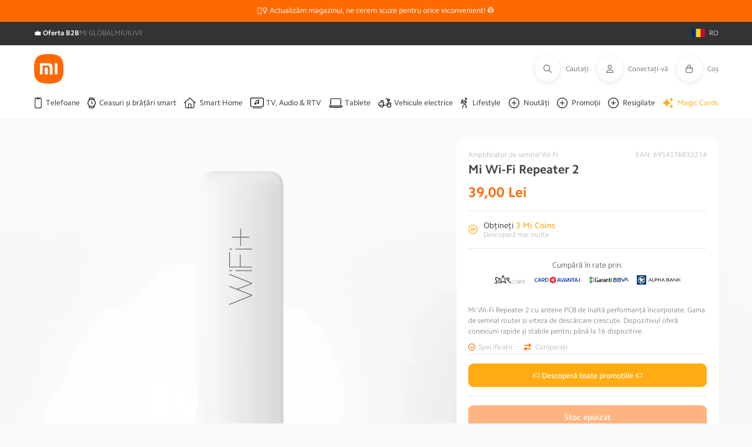

--- FILE ---
content_type: text/html; charset=utf-8
request_url: https://mi-home.ro/products/mi-wi-fi-repeater-2
body_size: 133768
content:
<!doctype html>
<html class="no-js" lang="ro-RO">
<head>
	<script src="//mi-home.ro/cdn/shop/files/pandectes-rules.js?v=2534360907197309913"></script>
	
	
	 
     
     
    <script id='em_product_variants' type='application/json'>
        [{"id":46736900391240,"title":"Default Title","option1":"Default Title","option2":null,"option3":null,"sku":"XIA-EK-000198","requires_shipping":true,"taxable":true,"featured_image":null,"available":false,"name":"Mi Wi-Fi Repeater 2","public_title":null,"options":["Default Title"],"price":3900,"weight":50,"compare_at_price":null,"inventory_management":"frisbo","barcode":"6954176832214","requires_selling_plan":false,"selling_plan_allocations":[],"quantity_rule":{"min":1,"max":null,"increment":1}}]
    </script>
    <script id='em_product_selected_or_first_available_variant' type='application/json'>
        {"id":46736900391240,"title":"Default Title","option1":"Default Title","option2":null,"option3":null,"sku":"XIA-EK-000198","requires_shipping":true,"taxable":true,"featured_image":null,"available":false,"name":"Mi Wi-Fi Repeater 2","public_title":null,"options":["Default Title"],"price":3900,"weight":50,"compare_at_price":null,"inventory_management":"frisbo","barcode":"6954176832214","requires_selling_plan":false,"selling_plan_allocations":[],"quantity_rule":{"min":1,"max":null,"increment":1}}
    </script>
 
<meta charset="utf-8">
  <meta http-equiv="X-UA-Compatible" content="IE=edge">
  <meta name="viewport" content="width=device-width,initial-scale=1">
  <meta name="theme-color" content=""><link rel="canonical" href="https://mi-home.ro/products/mi-wi-fi-repeater-2"><meta name="product-sku" content="XIA-EK-000198">
    <link rel="preconnect" href="https://cdn.shopify.com" crossorigin>

  
  <link rel="icon" href="//mi-home.ro/cdn/shop/t/2/assets/favicon.png?v=9918" type="image/png">
  <link rel="shortcut icon" href="//mi-home.ro/cdn/shop/t/2/assets/favicon.png?v=9918" type="image/png">
  <link rel="apple-touch-icon" sizes="180x180" href="//mi-home.ro/cdn/shop/t/2/assets/apple-touch-icon.png?v=165928636921883217661727946480">
  <link rel="icon" type="image/png" sizes="32x32" href="//mi-home.ro/cdn/shop/files/favicon.png?crop=center&height=32&v=1727946721&width=32">
  <link rel="icon" type="image/png" sizes="16x16" href="//mi-home.ro/cdn/shop/files/favicon.png?crop=center&height=16&v=1727946721&width=16">
  <link rel="manifest" href="https://cdn.shopify.com/s/files/1/0687/0463/3147/files/site.webmanifest?v=1727945731">
  <link rel="mask-icon" href="//mi-home.ro/cdn/shop/t/2/assets/safari-pinned-tab.svg?v=55006696183026602921727946520" color="#ff6900">
  <meta name="apple-mobile-web-app-title" content="Mi-Home.ro">
  <meta name="application-name" content="Mi-Home.ro">
  <meta name="msapplication-TileColor" content="#ffffff">
  <meta name="msapplication-config" content="https://cdn.shopify.com/s/files/1/0687/0463/3147/files/browserconfig.xml?v=1727945730">
  <meta name="theme-color" content="#ffffff"><link rel="preconnect" href="https://fonts.shopifycdn.com" crossorigin>

  <title>
    Amplificator Wi-Fi Xiaomi Mi Wi-Fi Repeater 2 Alb | Mi-Home.ro
</title>

  
  
    <meta name="description" content="Xiaomi Mi Wi-Fi Repeater 2 Amplificator de semnal Wi-Fi alb. Magazin Oficial Xiaomi. Transport rapid, garanție oficială, retur 14 zile!">
  

  

  

  <script src="//mi-home.ro/cdn/shop/t/2/assets/global.js?v=23083956293100131371687869884" defer="defer"></script>
  
    <script src="//mi-home.ro/cdn/shop/t/2/assets/aos.js?v=175528031473381956261680593881"></script>
  

  <script>window.performance && window.performance.mark && window.performance.mark('shopify.content_for_header.start');</script><meta name="facebook-domain-verification" content="b0uj3dm9i69weq0277tj8lixahccht">
<meta id="shopify-digital-wallet" name="shopify-digital-wallet" content="/70587842882/digital_wallets/dialog">
<link rel="alternate" type="application/json+oembed" href="https://mi-home.ro/products/mi-wi-fi-repeater-2.oembed">
<script async="async" src="/checkouts/internal/preloads.js?locale=ro-RO"></script>
<script id="shopify-features" type="application/json">{"accessToken":"83837a6394b2f9462d5fb59b9b4d6397","betas":["rich-media-storefront-analytics"],"domain":"mi-home.ro","predictiveSearch":true,"shopId":70587842882,"locale":"ro"}</script>
<script>var Shopify = Shopify || {};
Shopify.shop = "mi-home-ro.myshopify.com";
Shopify.locale = "ro-RO";
Shopify.currency = {"active":"RON","rate":"1.0"};
Shopify.country = "RO";
Shopify.theme = {"name":"mihome3.0\/live\/mi-home-ro","id":146984141128,"schema_name":"Mi-Home by ROLV","schema_version":"3.0.20","theme_store_id":null,"role":"main"};
Shopify.theme.handle = "null";
Shopify.theme.style = {"id":null,"handle":null};
Shopify.cdnHost = "mi-home.ro/cdn";
Shopify.routes = Shopify.routes || {};
Shopify.routes.root = "/";</script>
<script type="module">!function(o){(o.Shopify=o.Shopify||{}).modules=!0}(window);</script>
<script>!function(o){function n(){var o=[];function n(){o.push(Array.prototype.slice.apply(arguments))}return n.q=o,n}var t=o.Shopify=o.Shopify||{};t.loadFeatures=n(),t.autoloadFeatures=n()}(window);</script>
<script id="shop-js-analytics" type="application/json">{"pageType":"product"}</script>
<script defer="defer" async type="module" src="//mi-home.ro/cdn/shopifycloud/shop-js/modules/v2/client.init-shop-cart-sync_tyEa2BVX.ro-RO.esm.js"></script>
<script defer="defer" async type="module" src="//mi-home.ro/cdn/shopifycloud/shop-js/modules/v2/chunk.common_BrRc8LjO.esm.js"></script>
<script defer="defer" async type="module" src="//mi-home.ro/cdn/shopifycloud/shop-js/modules/v2/chunk.modal_DnCCxPKN.esm.js"></script>
<script type="module">
  await import("//mi-home.ro/cdn/shopifycloud/shop-js/modules/v2/client.init-shop-cart-sync_tyEa2BVX.ro-RO.esm.js");
await import("//mi-home.ro/cdn/shopifycloud/shop-js/modules/v2/chunk.common_BrRc8LjO.esm.js");
await import("//mi-home.ro/cdn/shopifycloud/shop-js/modules/v2/chunk.modal_DnCCxPKN.esm.js");

  window.Shopify.SignInWithShop?.initShopCartSync?.({"fedCMEnabled":true,"windoidEnabled":true});

</script>
<script>(function() {
  var isLoaded = false;
  function asyncLoad() {
    if (isLoaded) return;
    isLoaded = true;
    var urls = ["https:\/\/convoy.usecorner.io\/convoy.js?shop=mi-home-ro.myshopify.com","https:\/\/pixel.cornercart.io\/embed.js?shop=mi-home-ro.myshopify.com","https:\/\/schemaplusfiles.s3.amazonaws.com\/loader.min.js?shop=mi-home-ro.myshopify.com","https:\/\/s3.eu-west-1.amazonaws.com\/production-klarna-il-shopify-osm\/e4ed485f4434fc99f5aa3b93cca936c341960f05\/mi-home-ro.myshopify.com-1731409243710.js?shop=mi-home-ro.myshopify.com"];
    for (var i = 0; i < urls.length; i++) {
      var s = document.createElement('script');
      s.type = 'text/javascript';
      s.async = true;
      s.src = urls[i];
      var x = document.getElementsByTagName('script')[0];
      x.parentNode.insertBefore(s, x);
    }
  };
  if(window.attachEvent) {
    window.attachEvent('onload', asyncLoad);
  } else {
    window.addEventListener('load', asyncLoad, false);
  }
})();</script>
<script id="__st">var __st={"a":70587842882,"offset":7200,"reqid":"ade46906-f3f6-4730-ba57-980e53c95af5-1769610558","pageurl":"mi-home.ro\/products\/mi-wi-fi-repeater-2","u":"2dc37cd550c3","p":"product","rtyp":"product","rid":8429644742984};</script>
<script>window.ShopifyPaypalV4VisibilityTracking = true;</script>
<script id="captcha-bootstrap">!function(){'use strict';const t='contact',e='account',n='new_comment',o=[[t,t],['blogs',n],['comments',n],[t,'customer']],c=[[e,'customer_login'],[e,'guest_login'],[e,'recover_customer_password'],[e,'create_customer']],r=t=>t.map((([t,e])=>`form[action*='/${t}']:not([data-nocaptcha='true']) input[name='form_type'][value='${e}']`)).join(','),a=t=>()=>t?[...document.querySelectorAll(t)].map((t=>t.form)):[];function s(){const t=[...o],e=r(t);return a(e)}const i='password',u='form_key',d=['recaptcha-v3-token','g-recaptcha-response','h-captcha-response',i],f=()=>{try{return window.sessionStorage}catch{return}},m='__shopify_v',_=t=>t.elements[u];function p(t,e,n=!1){try{const o=window.sessionStorage,c=JSON.parse(o.getItem(e)),{data:r}=function(t){const{data:e,action:n}=t;return t[m]||n?{data:e,action:n}:{data:t,action:n}}(c);for(const[e,n]of Object.entries(r))t.elements[e]&&(t.elements[e].value=n);n&&o.removeItem(e)}catch(o){console.error('form repopulation failed',{error:o})}}const l='form_type',E='cptcha';function T(t){t.dataset[E]=!0}const w=window,h=w.document,L='Shopify',v='ce_forms',y='captcha';let A=!1;((t,e)=>{const n=(g='f06e6c50-85a8-45c8-87d0-21a2b65856fe',I='https://cdn.shopify.com/shopifycloud/storefront-forms-hcaptcha/ce_storefront_forms_captcha_hcaptcha.v1.5.2.iife.js',D={infoText:'Protejat prin hCaptcha',privacyText:'Confidențialitate',termsText:'Condiții'},(t,e,n)=>{const o=w[L][v],c=o.bindForm;if(c)return c(t,g,e,D).then(n);var r;o.q.push([[t,g,e,D],n]),r=I,A||(h.body.append(Object.assign(h.createElement('script'),{id:'captcha-provider',async:!0,src:r})),A=!0)});var g,I,D;w[L]=w[L]||{},w[L][v]=w[L][v]||{},w[L][v].q=[],w[L][y]=w[L][y]||{},w[L][y].protect=function(t,e){n(t,void 0,e),T(t)},Object.freeze(w[L][y]),function(t,e,n,w,h,L){const[v,y,A,g]=function(t,e,n){const i=e?o:[],u=t?c:[],d=[...i,...u],f=r(d),m=r(i),_=r(d.filter((([t,e])=>n.includes(e))));return[a(f),a(m),a(_),s()]}(w,h,L),I=t=>{const e=t.target;return e instanceof HTMLFormElement?e:e&&e.form},D=t=>v().includes(t);t.addEventListener('submit',(t=>{const e=I(t);if(!e)return;const n=D(e)&&!e.dataset.hcaptchaBound&&!e.dataset.recaptchaBound,o=_(e),c=g().includes(e)&&(!o||!o.value);(n||c)&&t.preventDefault(),c&&!n&&(function(t){try{if(!f())return;!function(t){const e=f();if(!e)return;const n=_(t);if(!n)return;const o=n.value;o&&e.removeItem(o)}(t);const e=Array.from(Array(32),(()=>Math.random().toString(36)[2])).join('');!function(t,e){_(t)||t.append(Object.assign(document.createElement('input'),{type:'hidden',name:u})),t.elements[u].value=e}(t,e),function(t,e){const n=f();if(!n)return;const o=[...t.querySelectorAll(`input[type='${i}']`)].map((({name:t})=>t)),c=[...d,...o],r={};for(const[a,s]of new FormData(t).entries())c.includes(a)||(r[a]=s);n.setItem(e,JSON.stringify({[m]:1,action:t.action,data:r}))}(t,e)}catch(e){console.error('failed to persist form',e)}}(e),e.submit())}));const S=(t,e)=>{t&&!t.dataset[E]&&(n(t,e.some((e=>e===t))),T(t))};for(const o of['focusin','change'])t.addEventListener(o,(t=>{const e=I(t);D(e)&&S(e,y())}));const B=e.get('form_key'),M=e.get(l),P=B&&M;t.addEventListener('DOMContentLoaded',(()=>{const t=y();if(P)for(const e of t)e.elements[l].value===M&&p(e,B);[...new Set([...A(),...v().filter((t=>'true'===t.dataset.shopifyCaptcha))])].forEach((e=>S(e,t)))}))}(h,new URLSearchParams(w.location.search),n,t,e,['guest_login'])})(!0,!0)}();</script>
<script integrity="sha256-4kQ18oKyAcykRKYeNunJcIwy7WH5gtpwJnB7kiuLZ1E=" data-source-attribution="shopify.loadfeatures" defer="defer" src="//mi-home.ro/cdn/shopifycloud/storefront/assets/storefront/load_feature-a0a9edcb.js" crossorigin="anonymous"></script>
<script data-source-attribution="shopify.dynamic_checkout.dynamic.init">var Shopify=Shopify||{};Shopify.PaymentButton=Shopify.PaymentButton||{isStorefrontPortableWallets:!0,init:function(){window.Shopify.PaymentButton.init=function(){};var t=document.createElement("script");t.src="https://mi-home.ro/cdn/shopifycloud/portable-wallets/latest/portable-wallets.ro.js",t.type="module",document.head.appendChild(t)}};
</script>
<script data-source-attribution="shopify.dynamic_checkout.buyer_consent">
  function portableWalletsHideBuyerConsent(e){var t=document.getElementById("shopify-buyer-consent"),n=document.getElementById("shopify-subscription-policy-button");t&&n&&(t.classList.add("hidden"),t.setAttribute("aria-hidden","true"),n.removeEventListener("click",e))}function portableWalletsShowBuyerConsent(e){var t=document.getElementById("shopify-buyer-consent"),n=document.getElementById("shopify-subscription-policy-button");t&&n&&(t.classList.remove("hidden"),t.removeAttribute("aria-hidden"),n.addEventListener("click",e))}window.Shopify?.PaymentButton&&(window.Shopify.PaymentButton.hideBuyerConsent=portableWalletsHideBuyerConsent,window.Shopify.PaymentButton.showBuyerConsent=portableWalletsShowBuyerConsent);
</script>
<script data-source-attribution="shopify.dynamic_checkout.cart.bootstrap">document.addEventListener("DOMContentLoaded",(function(){function t(){return document.querySelector("shopify-accelerated-checkout-cart, shopify-accelerated-checkout")}if(t())Shopify.PaymentButton.init();else{new MutationObserver((function(e,n){t()&&(Shopify.PaymentButton.init(),n.disconnect())})).observe(document.body,{childList:!0,subtree:!0})}}));
</script>
<script id="sections-script" data-sections="header,footer" defer="defer" src="//mi-home.ro/cdn/shop/t/2/compiled_assets/scripts.js?v=9918"></script>
<script>window.performance && window.performance.mark && window.performance.mark('shopify.content_for_header.end');</script>


  <style data-shopify>

    /* latin-ext */
    @font-face {
    font-family: 'Camphor Pro VF';
    font-style: normal;
    font-weight: 100 900;
    font-display: swap;
    src: url(//mi-home.ro/cdn/shop/t/2/assets/Camphor-Pro-VF.woff2?v=65657793359942985811680593882) format('woff2');
    unicode-range: U+0100-024F, U+0259, U+1E00-1EFF, U+2020, U+20A0-20AB, U+20AD-20CF, U+2113, U+2C60-2C7F, U+A720-A7FF;
    }
    /* latin */
    @font-face {
    font-family: 'Camphor Pro VF';
    font-style: normal;
    font-weight: 100 900;
    font-display: swap;
    src: url(//mi-home.ro/cdn/shop/t/2/assets/Camphor-Pro-VF-ext.woff2?v=71330923756417935701680593881) format('woff2');
    unicode-range: U+0000-00FF, U+0131, U+0152-0153, U+02BB-02BC, U+02C6, U+02DA, U+02DC, U+2000-206F, U+2074, U+20AC, U+2122, U+2191, U+2193, U+2212, U+2215, U+FEFF, U+FFFD;
    }
    /* latin-ext */
    @font-face {
    font-family: 'Camphor Pro';
    font-style: normal;
    font-weight: 100;
    font-display: swap;
    src: url(//mi-home.ro/cdn/shop/t/2/assets/Camphor-Pro-Thin-ext.woff2?v=71330923756417935701680593884) format('woff2');
    unicode-range: U+0100-024F, U+0259, U+1E00-1EFF, U+2020, U+20A0-20AB, U+20AD-20CF, U+2113, U+2C60-2C7F, U+A720-A7FF;
    }
    /* latin */
    @font-face {
    font-family: 'Camphor Pro';
    font-style: normal;
    font-weight: 100;
    font-display: swap;
    src: url(//mi-home.ro/cdn/shop/t/2/assets/Camphor-Pro-Thin.woff2?v=40061401952078042741680593884) format('woff2');
    unicode-range: U+0000-00FF, U+0131, U+0152-0153, U+02BB-02BC, U+02C6, U+02DA, U+02DC, U+2000-206F, U+2074, U+20AC, U+2122, U+2191, U+2193, U+2212, U+2215, U+FEFF, U+FFFD;
    }
    /* latin-ext */
    @font-face {
    font-family: 'Camphor Pro';
    font-style: normal;
    font-weight: 300;
    font-display: swap;
    src: url(//mi-home.ro/cdn/shop/t/2/assets/Camphor-Pro-Light-ext.woff2?v=5615388230401222911680593882) format('woff2');
    unicode-range: U+0100-024F, U+0259, U+1E00-1EFF, U+2020, U+20A0-20AB, U+20AD-20CF, U+2113, U+2C60-2C7F, U+A720-A7FF;
    }
    /* latin */
    @font-face {
    font-family: 'Camphor Pro';
    font-style: normal;
    font-weight: 300;
    font-display: swap;
    src: url(//mi-home.ro/cdn/shop/t/2/assets/Camphor-Pro-Light.woff2?v=89565564154968469331680593882) format('woff2');
    unicode-range: U+0000-00FF, U+0131, U+0152-0153, U+02BB-02BC, U+02C6, U+02DA, U+02DC, U+2000-206F, U+2074, U+20AC, U+2122, U+2191, U+2193, U+2212, U+2215, U+FEFF, U+FFFD;
    }
    /* latin-ext */
    @font-face {
    font-family: 'Camphor Pro';
    font-style: normal;
    font-weight: 400;
    font-display: swap;
    src: url(//mi-home.ro/cdn/shop/t/2/assets/Camphor-Pro-Regular-ext.woff2?v=27369340472931146451680593885) format('woff2');
    unicode-range: U+0100-024F, U+0259, U+1E00-1EFF, U+2020, U+20A0-20AB, U+20AD-20CF, U+2113, U+2C60-2C7F, U+A720-A7FF;
    }
    /* latin */
    @font-face {
    font-family: 'Camphor Pro';
    font-style: normal;
    font-weight: 400;
    font-display: swap;
    src: url(//mi-home.ro/cdn/shop/t/2/assets/Camphor-Pro-Regular.woff2?v=3464694432027291881680593881) format('woff2');
    unicode-range: U+0000-00FF, U+0131, U+0152-0153, U+02BB-02BC, U+02C6, U+02DA, U+02DC, U+2000-206F, U+2074, U+20AC, U+2122, U+2191, U+2193, U+2212, U+2215, U+FEFF, U+FFFD;
    }
    /* latin-ext */
    @font-face {
    font-family: 'Camphor Pro';
    font-style: normal;
    font-weight: 500;
    font-display: swap;
    src: url(//mi-home.ro/cdn/shop/t/2/assets/Camphor-Pro-Medium-ext.woff2?v=121441229547596806931680593883) format('woff2');
    unicode-range: U+0100-024F, U+0259, U+1E00-1EFF, U+2020, U+20A0-20AB, U+20AD-20CF, U+2113, U+2C60-2C7F, U+A720-A7FF;
    }
    /* latin */
    @font-face {
    font-family: 'Camphor Pro';
    font-style: normal;
    font-weight: 500;
    font-display: swap;
    src: url(//mi-home.ro/cdn/shop/t/2/assets/Camphor-Pro-Medium.woff2?v=26137483525439639351680593884) format('woff2');
    unicode-range: U+0000-00FF, U+0131, U+0152-0153, U+02BB-02BC, U+02C6, U+02DA, U+02DC, U+2000-206F, U+2074, U+20AC, U+2122, U+2191, U+2193, U+2212, U+2215, U+FEFF, U+FFFD;
    }
    /* latin-ext */
    @font-face {
    font-family: 'Camphor Pro';
    font-style: normal;
    font-weight: 700;
    font-display: swap;
    src: url(//mi-home.ro/cdn/shop/t/2/assets/Camphor-Pro-Bold-ext.woff2?v=174727780056831433111680593881) format('woff2');
    unicode-range: U+0100-024F, U+0259, U+1E00-1EFF, U+2020, U+20A0-20AB, U+20AD-20CF, U+2113, U+2C60-2C7F, U+A720-A7FF;
    }
    /* latin */
    @font-face {
    font-family: 'Camphor Pro';
    font-style: normal;
    font-weight: 700;
    font-display: swap;
    src: url(//mi-home.ro/cdn/shop/t/2/assets/Camphor-Pro-Bold.woff2?v=147658545624218825051680593882) format('woff2');
    unicode-range: U+0000-00FF, U+0131, U+0152-0153, U+02BB-02BC, U+02C6, U+02DA, U+02DC, U+2000-206F, U+2074, U+20AC, U+2122, U+2191, U+2193, U+2212, U+2215, U+FEFF, U+FFFD;
    }
    /* latin-ext */
    @font-face {
    font-family: 'Camphor Pro';
    font-style: normal;
    font-weight: 900;
    font-display: swap;
    src: url(//mi-home.ro/cdn/shop/t/2/assets/Camphor-Pro-Black-ext.woff2?v=158879193540430674251680593883) format('woff2');
    unicode-range: U+0100-024F, U+0259, U+1E00-1EFF, U+2020, U+20A0-20AB, U+20AD-20CF, U+2113, U+2C60-2C7F, U+A720-A7FF;
    }
    /* latin */
    @font-face {
    font-family: 'Camphor Pro';
    font-style: normal;
    font-weight: 900;
    font-display: swap;
    src: url(//mi-home.ro/cdn/shop/t/2/assets/Camphor-Pro-Black.woff2?v=113053091820872168041680593878) format('woff2');
    unicode-range: U+0000-00FF, U+0131, U+0152-0153, U+02BB-02BC, U+02C6, U+02DA, U+02DC, U+2000-206F, U+2074, U+20AC, U+2122, U+2191, U+2193, U+2212, U+2215, U+FEFF, U+FFFD;
    }

    @font-face {
  font-family: Roboto;
  font-weight: 400;
  font-style: normal;
  font-display: swap;
  src: url("//mi-home.ro/cdn/fonts/roboto/roboto_n4.2019d890f07b1852f56ce63ba45b2db45d852cba.woff2") format("woff2"),
       url("//mi-home.ro/cdn/fonts/roboto/roboto_n4.238690e0007583582327135619c5f7971652fa9d.woff") format("woff");
}

    @font-face {
  font-family: Roboto;
  font-weight: 700;
  font-style: normal;
  font-display: swap;
  src: url("//mi-home.ro/cdn/fonts/roboto/roboto_n7.f38007a10afbbde8976c4056bfe890710d51dec2.woff2") format("woff2"),
       url("//mi-home.ro/cdn/fonts/roboto/roboto_n7.94bfdd3e80c7be00e128703d245c207769d763f9.woff") format("woff");
}

    @font-face {
  font-family: Roboto;
  font-weight: 400;
  font-style: italic;
  font-display: swap;
  src: url("//mi-home.ro/cdn/fonts/roboto/roboto_i4.57ce898ccda22ee84f49e6b57ae302250655e2d4.woff2") format("woff2"),
       url("//mi-home.ro/cdn/fonts/roboto/roboto_i4.b21f3bd061cbcb83b824ae8c7671a82587b264bf.woff") format("woff");
}

    @font-face {
  font-family: Roboto;
  font-weight: 700;
  font-style: italic;
  font-display: swap;
  src: url("//mi-home.ro/cdn/fonts/roboto/roboto_i7.7ccaf9410746f2c53340607c42c43f90a9005937.woff2") format("woff2"),
       url("//mi-home.ro/cdn/fonts/roboto/roboto_i7.49ec21cdd7148292bffea74c62c0df6e93551516.woff") format("woff");
}

    @font-face {
  font-family: Roboto;
  font-weight: 400;
  font-style: normal;
  font-display: swap;
  src: url("//mi-home.ro/cdn/fonts/roboto/roboto_n4.2019d890f07b1852f56ce63ba45b2db45d852cba.woff2") format("woff2"),
       url("//mi-home.ro/cdn/fonts/roboto/roboto_n4.238690e0007583582327135619c5f7971652fa9d.woff") format("woff");
}


    :root {
      
        --font-body-family: "Camphor Pro";
      

      --font-body-style: normal;
      --font-body-weight: 400;
      --font-body-weight-bold: 700;

      
        --font-heading-family: "Camphor Pro";
      
      --font-heading-style: normal;
      --font-heading-weight: 400;

      --font-body-scale: 1.0;
      --font-heading-scale: 1.0;

      --color-base-text: 117, 117, 117;
      --color-shadow: 117, 117, 117;
      --color-base-background-1: 255, 255, 255;
      --color-base-background-2: 250, 250, 250;
      --color-base-solid-button-labels: 255, 255, 255;
      --color-base-outline-button-labels: 33, 33, 33;
      --color-base-accent-1: 255, 105, 0;
      --color-base-accent-2: 117, 117, 117;
      --payment-terms-background-color: #ffffff;

      --custom_bg_1: #FFFFFF;
      --custom_bg_2: #FAFAFA;

      --gradient-base-background-1: #fafafa;
      --gradient-base-background-2: #fafafa;
      --gradient-base-accent-1: #ff6900;
      --gradient-base-accent-2: #757575;

      --media-padding: px;
      --media-border-opacity: 0.05;
      --media-border-width: 1px;
      --media-radius: 0px;
      --media-shadow-opacity: 0.0;
      --media-shadow-horizontal-offset: 0px;
      --media-shadow-vertical-offset: 4px;
      --media-shadow-blur-radius: 5px;
      --media-shadow-visible: 0;

      --page-width:  1265px;
      --page-width-margin: 0rem;

      --product-card-image-padding: 0.0rem;
      --product-card-corner-radius: 0.0rem;
      --product-card-text-alignment: left;
      --product-card-border-width: 0.0rem;
      --product-card-border-opacity: 0.1;
      --product-card-shadow-opacity: 0.0;
      --product-card-shadow-visible: 0;
      --product-card-shadow-horizontal-offset: 0.0rem;
      --product-card-shadow-vertical-offset: 0.4rem;
      --product-card-shadow-blur-radius: 0.5rem;

      --collection-card-image-padding: 0.0rem;
      --collection-card-corner-radius: 0.0rem;
      --collection-card-text-alignment: left;
      --collection-card-border-width: 0.0rem;
      --collection-card-border-opacity: 0.1;
      --collection-card-shadow-opacity: 0.0;
      --collection-card-shadow-visible: 0;
      --collection-card-shadow-horizontal-offset: 0.0rem;
      --collection-card-shadow-vertical-offset: 0.4rem;
      --collection-card-shadow-blur-radius: 0.5rem;

      --blog-card-image-padding: 0.0rem;
      --blog-card-corner-radius: 0.0rem;
      --blog-card-text-alignment: left;
      --blog-card-border-width: 0.0rem;
      --blog-card-border-opacity: 0.1;
      --blog-card-shadow-opacity: 0.0;
      --blog-card-shadow-visible: 0;
      --blog-card-shadow-horizontal-offset: 0.0rem;
      --blog-card-shadow-vertical-offset: 0.4rem;
      --blog-card-shadow-blur-radius: 0.5rem;

      --badge-corner-radius: 0.8rem;

      --popup-border-width: 1px;
      --popup-border-opacity: 0.1;
      --popup-corner-radius: 0px;
      --popup-shadow-opacity: 0.0;
      --popup-shadow-horizontal-offset: 0px;
      --popup-shadow-vertical-offset: 4px;
      --popup-shadow-blur-radius: 5px;

      --drawer-border-width: 1px;
      --drawer-border-opacity: 0.1;
      --drawer-shadow-opacity: 0.0;
      --drawer-shadow-horizontal-offset: 0px;
      --drawer-shadow-vertical-offset: 4px;
      --drawer-shadow-blur-radius: 5px;

      --spacing-sections-desktop: 0px;
      --spacing-sections-mobile: 0px;

      --grid-desktop-vertical-spacing: 8px;
      --grid-desktop-horizontal-spacing: 8px;
      --grid-mobile-vertical-spacing: 4px;
      --grid-mobile-horizontal-spacing: 4px;

      --text-boxes-border-opacity: 0.1;
      --text-boxes-border-width: 0px;
      --text-boxes-radius: 0px;
      --text-boxes-shadow-opacity: 0.0;
      --text-boxes-shadow-visible: 0;
      --text-boxes-shadow-horizontal-offset: 0px;
      --text-boxes-shadow-vertical-offset: 4px;
      --text-boxes-shadow-blur-radius: 5px;

      --buttons-radius: 8px;
      --buttons-radius-outset: 9px;
      --buttons-border-width: 1px;
      --buttons-border-opacity: 1.0;
      --buttons-shadow-opacity: 0.0;
      --buttons-shadow-visible: 0;
      --buttons-shadow-horizontal-offset: 0px;
      --buttons-shadow-vertical-offset: 4px;
      --buttons-shadow-blur-radius: 5px;
      --buttons-border-offset: 0.3px;

      --inputs-radius: 8px;
      --inputs-height: 34px;
      --inputs-padding:  calc(34 / 4)px 40px;
      --inputs-font-size: 12px;
      --inputs-border-width: 1px;
      --inputs-border-opacity: 0.55;
      --inputs-shadow-opacity: 0.0;
      --inputs-shadow-horizontal-offset: 0px;
      --inputs-margin-offset: 0px;
      --inputs-shadow-vertical-offset: 4px;
      --inputs-shadow-blur-radius: 5px;
      --inputs-radius-outset: 9px;

      --variant-pills-radius: 8px;
      --variant-pills-border-width: 1px;
      --variant-pills-border-opacity: 0.55;
      --variant-pills-shadow-opacity: 0.0;
      --variant-pills-shadow-horizontal-offset: 0px;
      --variant-pills-shadow-vertical-offset: 4px;
      --variant-pills-shadow-blur-radius: 5px;

      --header-icon-font-size: 12px;
      --header-icon-font-weight: 400;
    }

    *,
    *::before,
    *::after {
      box-sizing: inherit;
    }

    html {
      box-sizing: border-box;
      font-size: calc(var(--font-body-scale) * 62.5%);
      height: 100%;
    }

    body {
      display: grid;
      grid-template-rows: auto auto 1fr auto;
      grid-template-columns: 100%;
      min-height: 100%;
      margin: 0;
      font-size: 1.5rem;
      letter-spacing: 0.06rem;
      line-height: calc(1 + 0.8 / var(--font-body-scale));
      font-family: "Camphor Pro";
      font-style: var(--font-body-style);
      font-weight: var(--font-body-weight);
    }

    
      .badge.price__badge-sale {
        background-color: #fff0e9;
        border-color: #ff6900;
        color: #ff6900;
      }
      .badge.price__badge-sold-out {
        background-color: #e0e0e0;
        border-color: #b0b0b0;
        color: #b0b0b0;
      }
      .badge.product__badge-new-arrival {
        background-color: #eef8ee;
        border-color: #50c050;
        color: #50c050;
      }
    

    @media screen and (min-width: 750px) {
      body {
        font-size: 1.4rem;
      }
    }
  </style>

  <link href="//mi-home.ro/cdn/shop/t/2/assets/base.css?v=170560570641248386461689752351" rel="stylesheet" type="text/css" media="all" />
  <link href="//mi-home.ro/cdn/shop/t/2/assets/custom-styles.css?v=6483329746483236001689752355" rel="stylesheet" type="text/css" media="all" />
  <link href="//mi-home.ro/cdn/shop/t/2/assets/glightbox.css?v=29479230521447275861689752356" rel="stylesheet" type="text/css" media="all" />

  
    <link href="//mi-home.ro/cdn/shop/t/2/assets/aos.css?v=18405724247652668961680593882" rel="stylesheet" type="text/css" media="all" />
  
<link rel="preload" as="font" href="//mi-home.ro/cdn/fonts/roboto/roboto_n4.2019d890f07b1852f56ce63ba45b2db45d852cba.woff2" type="font/woff2" crossorigin><link rel="preload" as="font" href="//mi-home.ro/cdn/fonts/roboto/roboto_n4.2019d890f07b1852f56ce63ba45b2db45d852cba.woff2" type="font/woff2" crossorigin><link rel="stylesheet" href="//mi-home.ro/cdn/shop/t/2/assets/component-predictive-search.css?v=46873199393253444281680593881" media="print" onload="this.media='all'"><script>document.documentElement.className = document.documentElement.className.replace('no-js', 'js');
    if (Shopify.designMode) {
      document.documentElement.classList.add('shopify-design-mode');
    }
  </script>

  <script src="https://kit.fontawesome.com/49488b20df.js" crossorigin="anonymous"></script>
  <script src="//mi-home.ro/cdn/shop/t/2/assets/glightbox.js?v=155266784020169669261680593883" async></script>

  <link rel="dns-prefetch" href="https://cdn.secomapp.com/">
<link rel="dns-prefetch" href="https://ajax.googleapis.com/">
<link rel="dns-prefetch" href="https://cdnjs.cloudflare.com/">
<link rel="preload" as="stylesheet" href="//mi-home.ro/cdn/shop/t/2/assets/sca-pp.css?v=178374312540912810101680593884">

<link rel="stylesheet" href="//mi-home.ro/cdn/shop/t/2/assets/sca-pp.css?v=178374312540912810101680593884">
 <script>
  
  SCAPPShop = {};
    
  </script> 

  




  
  
    <!-- Google Tag Manager -->
<script>(function(w,d,s,l,i){w[l]=w[l]||[];w[l].push({'gtm.start':
new Date().getTime(),event:'gtm.js'});var f=d.getElementsByTagName(s)[0],
j=d.createElement(s),dl=l!='dataLayer'?'&l='+l:'';j.async=true;j.src=
'https://www.googletagmanager.com/gtm.js?id='+i+dl;f.parentNode.insertBefore(j,f);
})(window,document,'script','dataLayer','GTM-KLJXR8Z');</script>
<!-- End Google Tag Manager -->
  

  
    
  
<script src="https://schemaplus-cdn.s3.amazonaws.com/loader-db1ff7de5ec0fe28f089de4d74a14e51-mi-home-ro.min.js" async> </script>
<!-- BEGIN app block: shopify://apps/pandectes-gdpr/blocks/banner/58c0baa2-6cc1-480c-9ea6-38d6d559556a -->
  
    
      <!-- TCF is active, scripts are loaded above -->
      
        <script>
          if (!window.PandectesRulesSettings) {
            window.PandectesRulesSettings = {"store":{"id":70587842882,"adminMode":false,"headless":false,"storefrontRootDomain":"","checkoutRootDomain":"","storefrontAccessToken":""},"banner":{"cookiesBlockedByDefault":"0","hybridStrict":false,"isActive":true},"geolocation":{"brOnly":false,"caOnly":false,"euOnly":false,"jpOnly":false,"thOnly":false,"canadaOnly":false,"canadaLaw25":false,"canadaPipeda":false,"globalVisibility":true},"blocker":{"isActive":false,"googleConsentMode":{"isActive":false,"id":"","analyticsId":"","adStorageCategory":4,"analyticsStorageCategory":2,"functionalityStorageCategory":1,"personalizationStorageCategory":1,"securityStorageCategory":0,"customEvent":true,"redactData":true,"urlPassthrough":false},"facebookPixel":{"isActive":false,"id":"","ldu":false},"microsoft":{},"clarity":{},"rakuten":{"isActive":false,"cmp":false,"ccpa":false},"gpcIsActive":false,"defaultBlocked":0,"patterns":{"whiteList":[],"blackList":{"1":[],"2":[],"4":[],"8":[]},"iframesWhiteList":[],"iframesBlackList":{"1":[],"2":[],"4":[],"8":[]},"beaconsWhiteList":[],"beaconsBlackList":{"1":[],"2":[],"4":[],"8":[]}}}};
            const rulesScript = document.createElement('script');
            window.PandectesRulesSettings.auto = true;
            rulesScript.src = "https://cdn.shopify.com/extensions/019bff45-8283-7132-982f-a6896ff95f38/gdpr-247/assets/pandectes-rules.js";
            const firstChild = document.head.firstChild;
            document.head.insertBefore(rulesScript, firstChild);
          }
        </script>
      
      <script>
        
          window.PandectesSettings = {"store":{"id":70587842882,"plan":"premium","theme":"mihome3.0/live/mi-home-ro","primaryLocale":"ro","adminMode":false,"headless":false,"storefrontRootDomain":"","checkoutRootDomain":"","storefrontAccessToken":""},"tsPublished":1762526242,"declaration":{"showPurpose":false,"showProvider":false,"showDateGenerated":true},"language":{"unpublished":[],"languageMode":"Multilingual","fallbackLanguage":"ro","languageDetection":"locale","languagesSupported":["en"]},"texts":{"managed":{"headerText":{"en":"We respect your privacy","ro":"Vă respectăm confidențialitatea!"},"consentText":{"en":"This website uses cookies to ensure you get the best experience.","ro":"Acest site web folosește cookie-uri pentru a vă asigura cea mai bună experiență."},"linkText":{"en":"Learn more","ro":"Află mai multe"},"imprintText":{"en":"Imprint","ro":"Imprima"},"googleLinkText":{"en":"Google's Privacy Terms","ro":"Termenii de confidențialitate Google"},"allowButtonText":{"en":"Accept","ro":"Accept"},"denyButtonText":{"en":"Decline","ro":"Refuz"},"dismissButtonText":{"en":"Ok","ro":"Bine"},"leaveSiteButtonText":{"en":"Leave this site","ro":"Părăsiți acest site"},"preferencesButtonText":{"en":"Preferences","ro":"Preferințe"},"cookiePolicyText":{"en":"Cookie policy","ro":"Politica privind cookie-urile"},"preferencesPopupTitleText":{"en":"Manage consent preferences","ro":"Gestionați preferințele de consimțământ"},"preferencesPopupIntroText":{"en":"We use cookies to optimize website functionality, analyze the performance, and provide personalized experience to you. Some cookies are essential to make the website operate and function correctly. Those cookies cannot be disabled. In this window you can manage your preference of cookies.","ro":"Folosim cookie-uri pentru a optimiza funcționalitatea site-ului web, a analiza performanța și a vă oferi experiență personalizată. Unele cookie-uri sunt esențiale pentru ca site-ul web să funcționeze și să funcționeze corect. Aceste cookie-uri nu pot fi dezactivate. În această fereastră puteți gestiona preferința dvs. pentru cookie-uri."},"preferencesPopupSaveButtonText":{"en":"Save preferences","ro":"Salvați preferințele"},"preferencesPopupCloseButtonText":{"en":"Close","ro":"Închide"},"preferencesPopupAcceptAllButtonText":{"en":"Accept all","ro":"Accepta toate"},"preferencesPopupRejectAllButtonText":{"en":"Reject all","ro":"Respingeți toate"},"cookiesDetailsText":{"en":"Cookies details","ro":"Detalii despre cookie-uri"},"preferencesPopupAlwaysAllowedText":{"en":"Always allowed","ro":"Mereu permis"},"accessSectionParagraphText":{"en":"You have the right to request access to your data at any time.","ro":"Aveți dreptul de a vă putea accesa datele în orice moment."},"accessSectionTitleText":{"en":"Data portability","ro":"Portabilitatea datelor"},"accessSectionAccountInfoActionText":{"en":"Personal data","ro":"Date personale"},"accessSectionDownloadReportActionText":{"en":"Request export","ro":"Descarca toate"},"accessSectionGDPRRequestsActionText":{"en":"Data subject requests","ro":"Solicitări ale persoanei vizate"},"accessSectionOrdersRecordsActionText":{"en":"Orders","ro":"Comenzi"},"rectificationSectionParagraphText":{"en":"You have the right to request your data to be updated whenever you think it is appropriate.","ro":"Aveți dreptul de a solicita actualizarea datelor dvs. ori de câte ori credeți că este adecvat."},"rectificationSectionTitleText":{"en":"Data Rectification","ro":"Rectificarea datelor"},"rectificationCommentPlaceholder":{"en":"Describe what you want to be updated","ro":"Descrieți ce doriți să fiți actualizat"},"rectificationCommentValidationError":{"en":"Comment is required","ro":"Comentariul este obligatoriu"},"rectificationSectionEditAccountActionText":{"en":"Request an update","ro":"Solicitați o actualizare"},"erasureSectionTitleText":{"en":"Right to be forgotten","ro":"Dreptul de a fi uitat"},"erasureSectionParagraphText":{"en":"You have the right to ask all your data to be erased. After that, you will no longer be able to access your account.","ro":"Aveți dreptul să solicitați ștergerea tuturor datelor dvs. După aceea, nu veți mai putea accesa contul dvs."},"erasureSectionRequestDeletionActionText":{"en":"Request personal data deletion","ro":"Solicitați ștergerea datelor cu caracter personal"},"consentDate":{"en":"Consent date","ro":"Data consimțământului"},"consentId":{"en":"Consent ID","ro":"ID de consimțământ"},"consentSectionChangeConsentActionText":{"en":"Change consent preference","ro":"Schimbați preferința de consimțământ"},"consentSectionConsentedText":{"en":"You consented to the cookies policy of this website on","ro":"Ați fost de acord cu politica de cookie-uri a acestui site web pe"},"consentSectionNoConsentText":{"en":"You have not consented to the cookies policy of this website.","ro":"Nu ați consimțit politica de cookie-uri a acestui site web."},"consentSectionTitleText":{"en":"Your cookie consent","ro":"Consimțământul dumneavoastră pentru cookie-uri"},"consentStatus":{"en":"Consent preference","ro":"Preferință de consimțământ"},"confirmationFailureMessage":{"en":"Your request was not verified. Please try again and if problem persists, contact store owner for assistance","ro":"Solicitarea dvs. nu a fost confirmată. Încercați din nou și dacă problema persistă, contactați proprietarul magazinului pentru asistență"},"confirmationFailureTitle":{"en":"A problem occurred","ro":"A apărut o problemă"},"confirmationSuccessMessage":{"en":"We will soon get back to you as to your request.","ro":"Vom reveni în curând la cererea dvs."},"confirmationSuccessTitle":{"en":"Your request is verified","ro":"Solicitarea dvs. este confirmată"},"guestsSupportEmailFailureMessage":{"en":"Your request was not submitted. Please try again and if problem persists, contact store owner for assistance.","ro":"Solicitarea dvs. nu a fost trimisă. Încercați din nou și dacă problema persistă, contactați proprietarul magazinului pentru asistență."},"guestsSupportEmailFailureTitle":{"en":"A problem occurred","ro":"A apărut o problemă"},"guestsSupportEmailPlaceholder":{"en":"E-mail address","ro":"Adresa de e-mail"},"guestsSupportEmailSuccessMessage":{"en":"If you are registered as a customer of this store, you will soon receive an email with instructions on how to proceed.","ro":"Dacă sunteți înregistrat ca client al acestui magazin, în curând veți primi un e-mail cu instrucțiuni despre cum să procedați."},"guestsSupportEmailSuccessTitle":{"en":"Thank you for your request","ro":"Vă mulțumim pentru cererea dvs"},"guestsSupportEmailValidationError":{"en":"Email is not valid","ro":"E-mailul nu este valid"},"guestsSupportInfoText":{"en":"Please login with your customer account to further proceed.","ro":"Vă rugăm să vă conectați cu contul dvs. de client pentru a continua."},"submitButton":{"en":"Submit","ro":"Trimite"},"submittingButton":{"en":"Submitting...","ro":"Se trimite ..."},"cancelButton":{"en":"Cancel","ro":"Anulare"},"declIntroText":{"en":"We use cookies to optimize website functionality, analyze the performance, and provide personalized experience to you. Some cookies are essential to make the website operate and function correctly. Those cookies cannot be disabled. In this window you can manage your preference of cookies.","ro":"Folosim cookie-uri pentru a optimiza funcționalitatea site-ului web, pentru a analiza performanța și pentru a vă oferi o experiență personalizată. Unele cookie-uri sunt esențiale pentru ca site-ul să funcționeze și să funcționeze corect. Aceste cookie-uri nu pot fi dezactivate. În această fereastră vă puteți gestiona preferințele de cookie-uri."},"declName":{"en":"Name","ro":"Nume"},"declPurpose":{"en":"Purpose","ro":"Scop"},"declType":{"en":"Type","ro":"Tip"},"declRetention":{"en":"Retention","ro":"Retenţie"},"declProvider":{"en":"Provider","ro":"Furnizor"},"declFirstParty":{"en":"First-party","ro":"First-party"},"declThirdParty":{"en":"Third-party","ro":"Terț"},"declSeconds":{"en":"seconds","ro":"secunde"},"declMinutes":{"en":"minutes","ro":"minute"},"declHours":{"en":"hours","ro":"ore"},"declDays":{"en":"days","ro":"zile"},"declWeeks":{"en":"week(s)","ro":"săptămână(i)"},"declMonths":{"en":"months","ro":"luni"},"declYears":{"en":"years","ro":"ani"},"declSession":{"en":"Session","ro":"Sesiune"},"declDomain":{"en":"Domain","ro":"Domeniu"},"declPath":{"en":"Path","ro":"cale"}},"categories":{"strictlyNecessaryCookiesTitleText":{"en":"Strictly necessary cookies","ro":"Cookie-uri strict necesare"},"strictlyNecessaryCookiesDescriptionText":{"en":"These cookies are essential in order to enable you to move around the website and use its features, such as accessing secure areas of the website. The website cannot function properly without these cookies.","ro":"Aceste cookie-uri sunt esențiale pentru a vă permite să vă deplasați pe site-ul web și să utilizați caracteristicile acestuia, cum ar fi accesarea zonelor securizate ale site-ului web. Site-ul web nu poate funcționa corect fără aceste cookie-uri."},"functionalityCookiesTitleText":{"en":"Functional cookies","ro":"Cookie-uri funcționale"},"functionalityCookiesDescriptionText":{"en":"These cookies enable the site to provide enhanced functionality and personalisation. They may be set by us or by third party providers whose services we have added to our pages. If you do not allow these cookies then some or all of these services may not function properly.","ro":"Aceste cookie-uri permit site-ului să ofere funcționalități și personalizare îmbunătățite. Acestea pot fi setate de noi sau de furnizori terți ale căror servicii le-am adăugat pe paginile noastre. Dacă nu permiteți aceste cookie-uri, este posibil ca unele sau toate aceste servicii să nu funcționeze corect."},"performanceCookiesTitleText":{"en":"Performance cookies","ro":"Cookie-uri de performanță"},"performanceCookiesDescriptionText":{"en":"These cookies enable us to monitor and improve the performance of our website. For example, they allow us to count visits, identify traffic sources and see which parts of the site are most popular.","ro":"Aceste cookie-uri ne permit să monitorizăm și să îmbunătățim performanța site-ului nostru web. De exemplu, acestea ne permit să numărăm vizitele, să identificăm sursele de trafic și să vedem ce părți ale site-ului sunt cele mai populare."},"targetingCookiesTitleText":{"en":"Targeting cookies","ro":"Cookie-uri de direcționare"},"targetingCookiesDescriptionText":{"en":"These cookies may be set through our site by our advertising partners. They may be used by those companies to build a profile of your interests and show you relevant adverts on other sites.    They do not store directly personal information, but are based on uniquely identifying your browser and internet device. If you do not allow these cookies, you will experience less targeted advertising.","ro":"Aceste cookie-uri pot fi setate prin intermediul site-ului nostru de către partenerii noștri publicitari. Acestea pot fi utilizate de acele companii pentru a-ți construi un profil al intereselor și pentru a-ți arăta reclame relevante pe alte site-uri. Nu stochează în mod direct informații personale, ci se bazează pe identificarea unică a browserului și a dispozitivului dvs. de internet. Dacă nu permiteți aceste cookie-uri, veți experimenta publicitate mai puțin direcționată."},"unclassifiedCookiesTitleText":{"en":"Unclassified cookies","ro":"Cookie-uri neclasificate"},"unclassifiedCookiesDescriptionText":{"en":"Unclassified cookies are cookies that we are in the process of classifying, together with the providers of individual cookies.","ro":"Cookie-urile neclasificate sunt cookie-uri pe care suntem în curs de clasificare, împreună cu furnizorii de cookie-uri individuale."}},"auto":{}},"library":{"previewMode":false,"fadeInTimeout":0,"defaultBlocked":0,"showLink":true,"showImprintLink":false,"showGoogleLink":false,"enabled":true,"cookie":{"expiryDays":365,"secure":true},"dismissOnScroll":false,"dismissOnWindowClick":true,"dismissOnTimeout":false,"palette":{"popup":{"background":"#FFFFFF","backgroundForCalculations":{"a":1,"b":255,"g":255,"r":255},"text":"#000000"},"button":{"background":"#FF6900","backgroundForCalculations":{"a":1,"b":0,"g":105,"r":255},"text":"#FFFFFF","textForCalculation":{"a":1,"b":255,"g":255,"r":255},"border":"transparent"}},"content":{"href":"https://mi-home-ro.myshopify.com/policies/privacy-policy","imprintHref":"/","close":"&#10005;","target":"","logo":"<img class=\"cc-banner-logo\" style=\"max-height: 40px;\" src=\"https://mi-home-ro.myshopify.com/cdn/shop/files/pandectes-banner-logo.png\" alt=\"Cookie banner\" />"},"window":"<div role=\"dialog\" aria-labelledby=\"cookieconsent:head\" aria-describedby=\"cookieconsent:desc\" id=\"pandectes-banner\" class=\"cc-window-wrapper cc-bottom-left-wrapper\"><div class=\"pd-cookie-banner-window cc-window {{classes}}\">{{children}}</div></div>","compliance":{"custom":"<div class=\"cc-compliance cc-highlight\">{{preferences}}{{allow}}{{deny}}</div>"},"type":"custom","layouts":{"basic":"{{logo}}{{header}}{{messagelink}}{{compliance}}{{close}}"},"position":"bottom-left","theme":"block","revokable":false,"animateRevokable":false,"revokableReset":false,"revokableLogoUrl":"https://mi-home-ro.myshopify.com/cdn/shop/files/pandectes-reopen-logo.png","revokablePlacement":"bottom-left","revokableMarginHorizontal":15,"revokableMarginVertical":15,"static":false,"autoAttach":true,"hasTransition":true,"blacklistPage":[""],"elements":{"close":"<button aria-label=\"Închide\" type=\"button\" class=\"cc-close\">{{close}}</button>","dismiss":"<button type=\"button\" class=\"cc-btn cc-btn-decision cc-dismiss\">{{dismiss}}</button>","allow":"<button type=\"button\" class=\"cc-btn cc-btn-decision cc-allow\">{{allow}}</button>","deny":"<button type=\"button\" class=\"cc-btn cc-btn-decision cc-deny\">{{deny}}</button>","preferences":"<button type=\"button\" class=\"cc-btn cc-settings\" aria-controls=\"pd-cp-preferences\" onclick=\"Pandectes.fn.openPreferences()\">{{preferences}}</button>"}},"geolocation":{"brOnly":false,"caOnly":false,"euOnly":false,"jpOnly":false,"thOnly":false,"canadaOnly":false,"canadaLaw25":false,"canadaPipeda":false,"globalVisibility":true},"dsr":{"guestsSupport":false,"accessSectionDownloadReportAuto":false},"banner":{"resetTs":1681985018,"extraCss":"        .cc-banner-logo {max-width: 24em!important;}    @media(min-width: 768px) {.cc-window.cc-floating{max-width: 24em!important;width: 24em!important;}}    .cc-message, .pd-cookie-banner-window .cc-header, .cc-logo {text-align: center}    .cc-window-wrapper{z-index: 2147483647;}    .cc-window{z-index: 2147483647;font-family: inherit;}    .pd-cookie-banner-window .cc-header{font-family: inherit;}    .pd-cp-ui{font-family: inherit; background-color: #FFFFFF;color:#000000;}    button.pd-cp-btn, a.pd-cp-btn{background-color:#FF6900;color:#FFFFFF!important;}    input + .pd-cp-preferences-slider{background-color: rgba(0, 0, 0, 0.3)}    .pd-cp-scrolling-section::-webkit-scrollbar{background-color: rgba(0, 0, 0, 0.3)}    input:checked + .pd-cp-preferences-slider{background-color: rgba(0, 0, 0, 1)}    .pd-cp-scrolling-section::-webkit-scrollbar-thumb {background-color: rgba(0, 0, 0, 1)}    .pd-cp-ui-close{color:#000000;}    .pd-cp-preferences-slider:before{background-color: #FFFFFF}    .pd-cp-title:before {border-color: #000000!important}    .pd-cp-preferences-slider{background-color:#000000}    .pd-cp-toggle{color:#000000!important}    @media(max-width:699px) {.pd-cp-ui-close-top svg {fill: #000000}}    .pd-cp-toggle:hover,.pd-cp-toggle:visited,.pd-cp-toggle:active{color:#000000!important}    .pd-cookie-banner-window {box-shadow: 0 0 18px rgb(0 0 0 / 20%);}  ","customJavascript":{},"showPoweredBy":false,"logoHeight":40,"hybridStrict":false,"cookiesBlockedByDefault":"0","isActive":true,"implicitSavePreferences":true,"cookieIcon":false,"blockBots":false,"showCookiesDetails":true,"hasTransition":true,"blockingPage":false,"showOnlyLandingPage":false,"leaveSiteUrl":"https://www.google.com","linkRespectStoreLang":true},"cookies":{"0":[{"name":"secure_customer_sig","type":"http","domain":"mi-home-ro.myshopify.com","path":"/","provider":"Shopify","firstParty":true,"retention":"1 year(s)","session":false,"expires":1,"unit":"declYears","purpose":{"en":"Used to identify a user after they sign into a shop as a customer so they do not need to log in again.","ro":"Used in connection with customer login."}},{"name":"localization","type":"http","domain":"mi-home-ro.myshopify.com","path":"/","provider":"Shopify","firstParty":true,"retention":"1 year(s)","session":false,"expires":1,"unit":"declYears","purpose":{"en":"Used to localize the cart to the correct country.","ro":"Shopify store localization"}},{"name":"_cmp_a","type":"http","domain":".mi-home-ro.myshopify.com","path":"/","provider":"Shopify","firstParty":true,"retention":"24 hour(s)","session":false,"expires":24,"unit":"declHours","purpose":{"en":"Used for managing customer privacy settings.","ro":"Used for managing customer privacy settings."}},{"name":"keep_alive","type":"http","domain":"mi-home-ro.myshopify.com","path":"/","provider":"Shopify","firstParty":true,"retention":"30 minute(s)","session":false,"expires":30,"unit":"declMinutes","purpose":{"en":"Used when international domain redirection is enabled to determine if a request is the first one of a session.","ro":"Used in connection with buyer localization."}}],"1":[],"2":[{"name":"_s","type":"http","domain":".mi-home-ro.myshopify.com","path":"/","provider":"Shopify","firstParty":true,"retention":"30 minute(s)","session":false,"expires":30,"unit":"declMinutes","purpose":{"ro":"Shopify analytics."}},{"name":"_shopify_s","type":"http","domain":".mi-home-ro.myshopify.com","path":"/","provider":"Shopify","firstParty":true,"retention":"30 minute(s)","session":false,"expires":30,"unit":"declMinutes","purpose":{"en":"Used to identify a given browser session/shop combination. Duration is 30 minute rolling expiry of last use.","ro":"Shopify analytics."}},{"name":"_orig_referrer","type":"http","domain":".mi-home-ro.myshopify.com","path":"/","provider":"Shopify","firstParty":true,"retention":"14 day(s)","session":false,"expires":14,"unit":"declDays","purpose":{"en":"Allows merchant to identify where people are visiting them from.","ro":"Tracks landing pages."}},{"name":"_shopify_sa_p","type":"http","domain":".mi-home-ro.myshopify.com","path":"/","provider":"Shopify","firstParty":true,"retention":"30 minute(s)","session":false,"expires":30,"unit":"declMinutes","purpose":{"en":"Capture the landing page of visitor when they come from other sites to support marketing analytics.","ro":"Shopify analytics relating to marketing & referrals."}},{"name":"_landing_page","type":"http","domain":".mi-home-ro.myshopify.com","path":"/","provider":"Shopify","firstParty":true,"retention":"14 day(s)","session":false,"expires":14,"unit":"declDays","purpose":{"en":"Capture the landing page of visitor when they come from other sites.","ro":"Tracks landing pages."}},{"name":"_shopify_sa_t","type":"http","domain":".mi-home-ro.myshopify.com","path":"/","provider":"Shopify","firstParty":true,"retention":"30 minute(s)","session":false,"expires":30,"unit":"declMinutes","purpose":{"en":"Capture the landing page of visitor when they come from other sites to support marketing analytics.","ro":"Shopify analytics relating to marketing & referrals."}},{"name":"_y","type":"http","domain":".mi-home-ro.myshopify.com","path":"/","provider":"Shopify","firstParty":true,"retention":"1 year(s)","session":false,"expires":1,"unit":"declYears","purpose":{"ro":"Shopify analytics."}},{"name":"_shopify_y","type":"http","domain":".mi-home-ro.myshopify.com","path":"/","provider":"Shopify","firstParty":true,"retention":"1 year(s)","session":false,"expires":1,"unit":"declYears","purpose":{"en":"Shopify analytics.","ro":"Shopify analytics."}}],"4":[{"name":"IDE","type":"http","domain":".doubleclick.net","path":"/","provider":"Google","firstParty":true,"retention":"1 year(s)","session":false,"expires":1,"unit":"declYears","purpose":{"en":"To measure the visitors’ actions after they click through from an advert. Expires after 1 year.","ro":"To measure the visitors’ actions after they click through from an advert. Expires after 1 year."}},{"name":"_gcl_au","type":"http","domain":".mi-home-ro.myshopify.com","path":"/","provider":"Google","firstParty":true,"retention":"90 day(s)","session":false,"expires":90,"unit":"declDays","purpose":{"en":"Cookie is placed by Google Tag Manager to track conversions.","ro":"Cookie is placed by Google Tag Manager to track conversions."}}],"8":[]},"blocker":{"isActive":false,"googleConsentMode":{"id":"","analyticsId":"","isActive":false,"adStorageCategory":4,"analyticsStorageCategory":2,"personalizationStorageCategory":1,"functionalityStorageCategory":1,"customEvent":true,"securityStorageCategory":0,"redactData":true,"urlPassthrough":false},"facebookPixel":{"id":"","isActive":false,"ldu":false},"microsoft":{},"rakuten":{"isActive":false,"cmp":false,"ccpa":false},"gpcIsActive":false,"clarity":{},"defaultBlocked":0,"patterns":{"whiteList":[],"blackList":{"1":[],"2":[],"4":[],"8":[]},"iframesWhiteList":[],"iframesBlackList":{"1":[],"2":[],"4":[],"8":[]},"beaconsWhiteList":[],"beaconsBlackList":{"1":[],"2":[],"4":[],"8":[]}}}};
        
        window.addEventListener('DOMContentLoaded', function(){
          const script = document.createElement('script');
          
            script.src = "https://cdn.shopify.com/extensions/019bff45-8283-7132-982f-a6896ff95f38/gdpr-247/assets/pandectes-core.js";
          
          script.defer = true;
          document.body.appendChild(script);
        })
      </script>
    
  


<!-- END app block --><!-- BEGIN app block: shopify://apps/comparable-products/blocks/compare_products/a0463732-e49b-4c6e-b22b-3158b9b069a8 --><link rel="stylesheet" href="https://cdn.shopify.com/extensions/019beae4-0722-7dae-9478-15df494568ab/comparable-139/assets/comparable.css" id="comparable-main-styles" /><script src="https://cdn.shopify.com/extensions/019beae4-0722-7dae-9478-15df494568ab/comparable-139/assets/collection.js" type="text/javascript" defer></script>
<script>
  var comparableVars = {
    moneyFormat: "{{amount_with_comma_separator}} Lei",
    comparableTableUrl: "https://cdn.shopify.com/extensions/019beae4-0722-7dae-9478-15df494568ab/comparable-139/assets/table.js",
    analyticsUrl: "https://cdn.shopify.com/extensions/019beae4-0722-7dae-9478-15df494568ab/comparable-139/assets/analytics.js",
    serverDomain: 'comparable.zubrcommerce.com',
    productOptionsLoaded:true,
    pageType: "product",productPage: {
        id: 8429644742984,
        comparisonOptions:null},}
  var comparableConfig = {"enabled":true,"embed":true,"enableStickyButton":true,"compareFields":{"price":true,"vendor":true,"productType":true,"tags":false,"description":false,"addToCart":true,"enableOnAllOptions":true,"options":[]},"shopifyFields":{"price":{"enabled":true,"label":"Price","highlight":null},"vendor":{"enabled":true,"label":"Marcă","highlight":null},"productType":{"enabled":true,"label":"Tip produs","highlight":null},"description":{"enabled":false,"label":"Description","highlight":null},"tags":{"enabled":false,"label":"Tags","highlight":null},"sku":{"enabled":false,"label":"SKU","highlight":null}},"stickyButton":{"enabled":true,"alwaysShowIfProductsInCompare":true,"content":"text-icon","useIcon":true,"mobileOnlyIcon":true,"position":"right-center","iconSvg":"<svg xmlns=\"http://www.w3.org/2000/svg\" xmlns:xlink=\"http://www.w3.org/1999/xlink\" version=\"1.1\" x=\"0px\" y=\"0px\" viewBox=\"0 0 100 100\" enable-background=\"new 0 0 100 100\" xml:space=\"preserve\"><g><path d=\"M85.798,56H65v-8.389c0-2.497-1.334-3.169-3.186-1.493l-17.122,15.58c-1.852,1.676-1.805,4.419,0.046,6.095l17.054,15.579   C63.645,85.049,65,84.377,65,81.879V73h20.798C88.296,73,90,71.217,90,68.718v-7.946C90,58.275,88.296,56,85.798,56z\"/><path d=\"M54.317,37.857l-17.083-15.58C35.383,20.601,34,21.273,34,23.771V33H13.241C10.743,33,9,34.434,9,36.933v7.947   C9,47.375,10.743,50,13.241,50H34v8.039c0,2.497,1.353,3.169,3.205,1.492l17.131-15.579C56.188,42.276,56.169,39.533,54.317,37.857   z\"/></g></svg>\n","rotate":"","inline":false},"floatControls":{"enabled":false,"position":"center","elementType":"icon","floatX":6,"floatY":6,"icon":"<svg xmlns=\"http://www.w3.org/2000/svg\" xmlns:xlink=\"http://www.w3.org/1999/xlink\" version=\"1.1\" x=\"0px\" y=\"0px\" viewBox=\"0 0 100 100\" enable-background=\"new 0 0 100 100\" xml:space=\"preserve\"><g><path d=\"M85.798,56H65v-8.389c0-2.497-1.334-3.169-3.186-1.493l-17.122,15.58c-1.852,1.676-1.805,4.419,0.046,6.095l17.054,15.579   C63.645,85.049,65,84.377,65,81.879V73h20.798C88.296,73,90,71.217,90,68.718v-7.946C90,58.275,88.296,56,85.798,56z\"/><path d=\"M54.317,37.857l-17.083-15.58C35.383,20.601,34,21.273,34,23.771V33H13.241C10.743,33,9,34.434,9,36.933v7.947   C9,47.375,10.743,50,13.241,50H34v8.039c0,2.497,1.353,3.169,3.205,1.492l17.131-15.579C56.188,42.276,56.169,39.533,54.317,37.857   z\"/></g></svg>\n","showOnHover":false,"addToCompareClass":"","inComparisonClass":"","elementTag":"span","targetWrapSelector":".grid-item__content, .card-wrapper, .product-card, .productitem","targetAction":"appendChild","alignUnderCardElement":""},"customControls":{"enabled":true},"enablePages":{"enableOnAllCollections":true,"enableOnProductPages":true,"exceptCollections":[],"enableOnHomepage":false,"enableOnAnyPage":false,"exceptPages":[],"searchPage":true,"enableOnBlog":false},"styles":{"collectionCompareBtnBcolor":"#ff6900","collectionCompareBtnContent":"text-icon","collectionCompareBtnTextColor":"#fff","collectionCompareBtnPosition":"right-center","collectionXIconPosition":"left","barActionsPosition":"right","barHideWidgets":true,"barBlockProductLinks":true,"barCompareBtnOutline":false,"barCloseBtnOutline":false,"barItemContent":["image","title"],"barItemContentInline":false,"tableMobileFixFirstColumn":false,"tableBestValueHighlightColor":"#ffffdf","tableAddToCartBackgroundColor":null,"tableSoldOutBackgroundColor":null,"tableGoToCheckoutColor":null,"tableGoToCheckoutUrl":"/cart","tableNoProductsUrl":"/collections/all","tableBooleanTrueColor":"#4d9902","tableBooleanFalseColor":"#b2b2b2","tableBorder":"separate","tableNoXBorder":false,"tableNoYBorder":false,"tableTextAlign":"left","tableDescriptionShowIcon":false,"tableCustomTitleExceptions":[],"tablePriceInTableCell":false,"tablePriceMinimumFractionDigits":0,"tablePrice":{"showOldPriceFirst":false},"tableSaleBadge":{"show":false,"inline":false,"style":"percent","text":"{value}% OFF","textColor":"#e65960","showBorder":true},"tableFullWidth":true,"tableScrollMinProducts":5},"bar":{"minItemsDisable":0},"table":{"fieldsOrder":["price","sku","vendor","productType","tags","description","productOptions","customOptions"],"backButton":{"enabled":false,"position":"before-table-centered","showIcon":true},"productInfo":{"button":{"type":"add_to_cart"},"showVariantsSelector":true,"showVariantsSelectorForLink":true,"showQuantity":false},"showOnlyDifferences":{"type":"toggle"},"stickyHeader":{"enabled":false,"content":["image","title"],"contentInline":false,"minimized":false},"nextBtnEnabled":false,"hideFirstColumn":false,"noFirstColumn":{"showOptionName":false},"useBunchLoad":false},"preselectedCompare":{"products":[]},"openInPopup":false,"selectors":{"product":{"image":""},"collection":{"wrap":""}}}
var comparableGroups = [];
  var comparableLocales = {"collection_compare_btn":"Comparați","collection_float_btn":"Comparați","collection_in_comparison_btn":"In comparison","bar_compare_btn":"Comparați","bar_close_btn":"Închideți","bar_add_to_compare_btn":"Adăugați la comparație","page_add_to_cart":"Adaugați în coș","page_go_to_checkout":"Vizualizare coș","page_sold_out":"Stoc epuizat","page_quantity":"Quantity","page_show_only_differences":"Arată doar diferențele","page_show_all_features":"Show all features","page_close_compare":"Back"};comparableLocales.collection_compare_btn = `Comparați`;comparableLocales.collection_float_btn = `Comparați`;comparableLocales.collection_in_comparison_btn = `In comparison`;
    comparableLocales.bar_compare_btn = `Comparați`;
    comparableLocales.bar_close_btn = `Închideți`;
    comparableLocales.bar_add_to_compare_btn = `Adăugați la comparație`;
    comparableLocales.page_add_to_cart = `Adaugați în coș`;
    comparableLocales.page_go_to_checkout = `Vizualizare coș`;
    comparableLocales.page_sold_out = `Stoc epuizat`;
    comparableLocales.page_quantity = `Quantity`;
    comparableLocales.page_show_only_differences = `Arată doar diferențele`;
    comparableLocales.page_show_all_features = `Show all features`;
    comparableLocales.page_close_compare = `Back`;function comparableLoadTableScript() {
    if(document.querySelector('[data-behavior="comparable-table-script"]')) {
      return
    }
    const scriptEl = document.createElement('script')
    scriptEl.src = comparableVars.comparableTableUrl
    scriptEl.dataset.behavior = 'comparable-table-script'
    document.body.append(scriptEl)
  }

  document.addEventListener('DOMContentLoaded', () => {
    if(document.querySelector('[data-behavior="comparable-table-wrap"], .comparable-selected-products, .comparable-product-variants, .comparable-product-options')) {
      comparableLoadTableScript()
    }
  });</script><script id="comparable-options">
    var comparableOptions = [{"id":16002,"name":"Viteza maxima","values":["20 km/h","15 km / h (modul de economisire a energiei);20 km/h","25 km/h","16 km/h","3.2 km/h","3.6 km/h"],"withPriority":false,"isBoolean":false,"description":"","previewImage":false},{"id":16001,"name":"Distanta","values":["până la 10 m","până la 8 m","30 km","20 km","45 km","până la 15 m","22 m","până la 35 km","până la 55 km","până la 70 km","5 cm - 40 m","până la 20 m","15 m","18 km"],"withPriority":false,"isBoolean":false,"description":"","previewImage":false},{"id":16000,"name":"Dimensiune","values":["Dimensiunea tijei de extensie: 110 × 10 × 10mm","42,7 x 71,5 x 29,5 mm","258 x 76,5 x 71 mm","200,2 x 84,8 x 35 mm;Desfășurat 43 cm","380 × 320 × 90 mm","380 × 320 × 95 mm;380 × 320 × 90 mm","Lățimea podului: 17 mm;Lățimea obiectivului: 55 mm","124 × 130.5 × 42 mm","154 x 58  x 36 mm","280 × 265 × 70 mm","300 × 251 × 200 mm","135 × 77 × 215 mm (cu duza)","Lățimea podului: 13 mm;Lățimea obiectivului: 61 mm","50 × 76 mm","54 x 54 x 20,2 mm","150 × 135 × 97,4 mm (Stație de andocare)","150 × 80,5 × 101 mm (Stație de andocare)","285 × 397 × 468 mm (Stație de andocare)","Desfășurat: 70 cm","Desfășurat: 51 cm","Curea mai lungă: 114,8 × 22,4 × 15,3 mm;Curea mai scurtă: 90,05 × 20,7 × 15,3 mm","30 × 30 × 15 mm","780 x 526 x 216 mm","50 × 50 × 15 mm","43 x 43 x 12,5 mm","Pachet: 62 × 40 × 27,2 mm;Receptor unic: 26,65 × 16,4 × 21,6 mm","35 × 50 × 50 mm","40,3 × 40,3 × 9,8 mm","110 × 85 × 77,1 mm (receptor)","40,7 × 16,9 × 18,7 mm (carcasă de încărcare)","24,5 × 16,7 × 24,6 mm (cască);60 × 46 × 23,7 mm (caz)","Cască: 25,4 × 20,3 × 21,3 mm;Carcasă de încărcare: 65 × 48 × 26 mm","32,24 × 18,22 × 19,63 mm (bud)","Lățimea podului: 17 mm;Lățimea obiectivului: 53 mm","Nu include lungimea pinilor","201,8 × 74,2 × 25,2 mm, 353 g (cu carcasă)","146 × 122 × 87,5 mm (stație)","397 × 285 × 384 mm (stație)","60 x 60 x 39,6 mm (Caracatiță)","86 × 11,5 × 6 cm (Soundbar);21 × 29,7 × 37 cm (Subwoofer)","350 × 380 × 480 mm (stație de andocare)","436,5 x 127,5 x 27,5 mm (tastatură);113 x 60 x 36 mm (șoarece)","Prosop de mână - 34 × 73 cm;Prosop de baie - 70 × 140 cm","216 × 152 × 252 mm","130 × 126 × 93 mm (stație de încărcare)","63,2 × 53,4 × 24 mm (carcasă)","386 × 76 × 21 mm (față), 386 × 76 × 24 mm (spate)","807 × 406 × 206 mm (care se întinde)","1170 × 1143 × 160 mm (desfășurat)","188 × 40,5 × 36 mm","341,36 × 255,36 × 255,36 × 2,5 mm (pliată)","344,3 × 255,6 × 255,6 × 5,4 mm (pliată)","423 × 340 × 568 mm (stație de andocare)","1225,8 × 279,9 × 778,3 mm","1111,6 × 71,3 × 653,6 mm (fără bază)","1286 × 214 × 256 mm"],"withPriority":false,"isBoolean":false,"description":"","previewImage":false},{"id":15999,"name":"Memorie incorporata","values":["256 GB","128 GB","16 GB eMMC","16 MB","256 MB","4 GB","8 MB","8 GB","16 GB","32 GB","64 GB","128 MB","32 MB Flash + 128 MB Nand Flash","1 TB"],"withPriority":false,"isBoolean":false,"description":"","previewImage":false},{"id":15998,"name":"RAM","values":["6 GB","8 GB","12 GB","2 GB","128 MB","512 MB","64 MB","64 MB DDR2","1 GB","512 kB","2 GB DDR3","1,5 GB","2 MB","4 GB","256 MB","8 MB PSRAM"],"withPriority":false,"isBoolean":false,"description":"","previewImage":false},{"id":15997,"name":"Procesor","values":["Qualcomm® Snapdragon™ 865 (8 × Kryo™ 585, până la 2,84 GHz)","Qualcomm Snapdragon™ 765G (8 × Kryo™ 475, ceas de până la 2,4 GHz)","Qualcomm Snapdragon™ 750G (8 × Kryo™ 570, până la 2,2 GHz)","Qualcomm® Snapdragon™ 888 (8 × Kryo™ 680, până la 2,84 GHz)","Qualcomm Snapdragon™ 732G (8 × Kryo™ 470, cu 2,3 ​​GHz)","Qualcomm® Snapdragon™ 780G (8 × Kryo™ 670, ceas de până la 2.4 GHz)","Ambarella A12S75","T968-H (4 × Cortex A53, viteză procesor de până la 1,8 GHz, 64 de biți)","Qualcomm® Snapdragon™ 660 (Quad-core 2,2 GHz Kryo 260 + Quad-core 1,84 GHz Kryo 260)","Qualcomm® Snapdragon™ 845 (8 × Kryo™ 385, până la 2,8 GHz)","Qualcomm® Snapdragon™ 710 (2 × Kryo™ 360 Gold, până la 2,2 GHz + 6 × Kryo ™ 360 Silver, până la...","Qualcomm® Snapdragon™ 712 (8 nuclee 2,3 GHz)","Qualcomm® Snapdragon™ 730 (2 nuclee 2,2 GHz Kryo ™ 470 Gold + 6 nuclee 1,8 GHz Kryo ™ 470 Silver)","Qualcomm® Snapdragon™ 855 (1 nucleu 2,84 GHz Kryo 485 + 3 nuclee 2,42 GHz Kryo 485 + 4 nuclee 1,8...","Qualcomm QCA9563","Qualcomm® IPQ8071A (4 × Cortex A53)","ARM Cortex Mx pe 32 de biți (108 MHz)","T962X Cortex-A53 quad-core 1,5 GHz / 64-bit","Qualcomm Snapdragon™ 730G (8 × Kryo™ 470, frecvență până la 2,2 GHz)","Cortex A53 (4 nuclee)","MediaTek MT7628DA","MediaTek MT7621A MIPS (2 nuclee, viteză procesor de până la 880 MHz)","Qualcomm® IPQ6000 (4 × Cortex A53 + NPU)","Qualcomm® IPQ80728 (4 × Cortex A53, până la 2.2 GHz)","MSD6683 (4 × CA 53, până la 1.2GHz)","MediaTek MT9611 (4 nuclee, 64 de biți, până la 1,5 GHz)","ARM Cortex A53 (4 nuclee, 64 de biți)","JLQ JR510 (8 x Cortex A55, up to 2.0GHz)","Qualcomm® Snapdragon™ 870 (8 × Kryo™ 585, până la 3.2 GHz)","Qualcomm® Snapdragon™ 8 Gen 1 (1 × Prime core X2, până la 3.0GHz, 3 × Gold core A710, până la...","Qualcomm® Snapdragon™ 662 (8 × Kryo™ 260, viteza procesorului de până la 2,0 GHz)","MediaTek Dimensity 700 (8 × Cortex A76, viteză procesor de până la 2.2GHz)","MediaTek Helio G96 (2 × Cortex A76, 6 × Cortex A55, viteza procesorului de până la 2.05 GHz)","MediaTek Dimensity 810 5G (4 × Cortex-A76, viteza nucleului de până la 2,4 GHz + 4 × Cortex-A55,...","MediaTek Helio G99 (2 × Cortex A76, 6 × Cortex A55, viteza procesorului de până la 2.2 GHz)","MediaTek Helio G95 (2 × Cortex A76, 6 × Cortex A55, viteza procesorului de până la 2.05 GHz)","Qualcomm® Snapdragon™ 860 (8 × Kryo™ 485, până la 2.96 GHz)","Qualcomm® Snapdragon™ 695 (2 × Kryo™ 660 Gold, frecvență la 2,2 GHz + 6 × Kryo™ 660 Silver,...","Mediatek Helio G88 (2 × Cortex A75 + 6 × Cortex A55, până la 2.0 GHz)","Qualcomm® Snapdragon™ 680 (8 × Kryo™ 265, viteză procesor de până la 2.4 GHz)","Mediatek Helio G85 (2 × Cortex A75 + 6 × Cortex A55, până la 2,0 GHz)","Qualcomm® Snapdragon™ 439 (8 × Cortex A53, până la 2,0 GHz)","MediaTek Helio G80 (2 × Cortex A75, 6 × Cortex A55, până la 2,0 GHz)","MediaTek Helio G25 (8 × Cortex A53, până la 2,0 GHz)","MediaTek Helio G35 (4 × Cortex A53, 4 × Cortex A53, până la 2,3 GHz)","MediaTek Helio A22 MTK6762M (4 nuclee 2.0 GHz Cortex A53)","MediaTek Helio G35 (4 × Cortex A53, până la 2.2 GHz, 4 × Cortex A53, până la 1.8 GHz)","Qualcomm® Snapdragon™ 678 (8 × Kryo™ 460, viteză procesor de până la 2.2 GHz)","MediaTek Dimensity 920 5G (2 × Cortex-A78, viteza nucleului de până la 2,5 GHz + 6 × Cortex-A55,...","Qualcomm® Snapdragon™ 685 (8 × Kryo™, viteză procesor de până la 2.8 GHz)","Qualcomm® Snapdragon™ 4 Gen 1 (2 × Cortex A78, până la 2,0 GHz, 6 × Cortex A55, până la 1,8 GHz)","MediaTek Dimensity 1080 (4 × Cortex-A78, viteză procesor de până la 2,6 GHz + 4 × Cortex-A55,...","Qualcomm® Snapdragon™ 665 (8 × Kryo™ 260, viteză procesor de până la 2,0 GHz)","Mediatek Helio G90T (2 × Cortex A76 + 6 × Cortex A55, viteza procesorului de până la 2,05 GHz)","Qualcomm® Snapdragon™ 720G (8 × Kryo™ 465, până la 2,3 GHz)","MediaTek Dimensity 800U 5G (2 × Cortex-A76, viteză procesor de până la 2,4 GHz + 6 × Cortex-A55,...","Apollo 3.5","Qualcomm® Snapdragon™ 778G (8 × Kryo™ 670, ceas de până la 2,4 GHz)","MediaTek Dimensity 1200-Ultra (1 × Ultra-Core Cortex-A78, viteză procesor de până la 3,0 GHz + 3...","MediaTek Dimensity 8100-Ultra (4 x Cortex A78 până la 2.85GHz, 4 x Cortex A55 până la 2GHz)","Qualcomm® Snapdragon™ 8+ Gen 1 (1 × Prime core X2, până la 3.2GHz, 3 × Gold core A710, 4 × Silver...","Qualcomm® Snapdragon™ 8 Gen 2 (1 × Prime core X3, până la 3.2GHz, 2 × core A710, până la 2.8GHz,...","Qualcomm® IPQ5000 (2 × Cortex A53 frecvență la până la 1.0GHz + NPU)","MJA1","2 nuclee 880 MHz","CookingloT","Cortex A35 (4 nuclee)","2 nuclee 1,0 GHz","MediaTek Dimensity 8200-Ultra","Qualcomm® Snapdragon™ 8 Gen 1 (1 × Prime core X2, până la 3.0GHz, 3 × Gold core A710, până la 2.5GHz, 4 × Silver core A510, până la 1.8GHz)","4 nuclee Cortex-A55","Snapdragon 8cx Gen 2"],"withPriority":false,"isBoolean":false,"description":"","previewImage":false},{"id":15996,"name":"Camera spate","values":["108 MP + 13 MP + 2 MP + 2 MP","48 MP + 8 MP + 2 MP + 2 MP","108 MP + 12 MP + 20 MP + 8 MP","64 MP + 13 MP + 5 MP","64 MP + 8 MP + 2 MP + 2 MP","108 MP + 13 MP + 5 MP","64 MP + 8 MP + 5 MP","50 MP + 48 MP + 48 MP","12 MP + 5 MP","48 MP + 16 MP + 12 MP","48 MP + 8 MP + 2 MP","48 MP + 13 MP + 8 MP","12 MP + 12 MP","108 MP + 12 MP + 20 MP + 5 MP + 2 MP","64 MP + 8 MP + 5 MP + 2 MP","13 MP + 2 MP","64 MP + 13 MP + 5 MP + 2 MP","48 MP + 8 MP + 5 MP","64 MP + 8 MP + 2 MP","48 MP + 2 MP + 2 MP","50 MP + 8 MP","50 MP + 2 MP + 2 MP","64 MP + 13 MP + 2 MP + 2 MP","108 MP + 8 MP + 2 MP","50 MP + 2 MP","50 MP + 0.08 MP","12 MP + 2 MP","12 MP","13 MP + 8 MP + 5 MP + 2 MP","13 MP","8 MP + 0.08 MP","108 MP + 8 MP + 5 MP + 2 MP","108 MP + 8 MP + 2 MP + 2 MP","50 MP + 8 MP + 2 MP","200 MP + 8 MP + 2 MP","48 MP + 8 MP + 5 MP + 2 MP","8 MP","108 MP + 8 MP + 5 MP","50 MP + 13 MP + 5 MP","50 MP + 50 MP + 50 MP","50 MP + 12 MP + 10 MP","50 MP + 13 MP + 8 MP"],"withPriority":false,"isBoolean":false,"description":"","previewImage":false},{"id":15995,"name":"Memorie","values":["8/128GB","6/128GB","6/64GB","8/256GB","3/32GB","12/256GB","4/64GB","4/128GB","2/32GB","3/64GB","16GB/1TB"],"withPriority":false,"isBoolean":false,"description":"","previewImage":false},{"id":15994,"name":"Incarcare rapida","values":["Cu fir 15 W","Încărcare la 20 W;Quick Charge 3.0","Cu fir 100 W","Cablat până la 100W","Quick Charge 3.0;Încărcare la 60 W","Încărcare la 20 W","Quick Charge 4.0+;Wireless 30 W;Încărcare la 30 W","Quick Charge 4.0+;Wireless 30 W;Încărcare la 50 W","Încărcare la 33 W","Încărcare la 33 W;Tehnologie MMT","Wireless 67 W;Încărcare la 67 W;Tehnologie MTW","Quick Charge 3.0","Quick Charge 4.0+;Wireless 20 W;Încărcare la 27 W","Quick Charge 4.0;Cu fir 18 W","Cu fir 18 W","Cu fir 18 W;Încărcare la 27 W","Cu fir 10 W;Încărcare la 27 W","Încărcare la 65 W;Tehnologie GaN","Quick Charge 4.0+","Încărcare la 30 W","Power Delivery 3.0","Quick Charge 2.0","Wireless 20 W","Wireless 10 W;Cu fir 18 W","Quick Charge 4.0+;Încărcare la 30 W","120W HyperCharge","Încărcare la 33W Pro","Încărcare la 67 W","9W încărcare inversă cu fir;Cu fir 18 W","Cu fir 10 W","Cu fir 18 W;Quick Charge 3.0","Quick Charge 4.0+;Cu fir 18 W","Wireless 10 W;Încărcare la 22.5 W","67W HyperCharge","Wireless 50 W;Încărcare la 67 W;10W încărcare inversă cu fir;AdaptiveCharge","Wireless 50 W;120W HyperCharge;10W încărcare inversă cu fir;AdaptiveCharge","Quick Charge 4.0;67W HyperCharge;Power Delivery 3.0","Wireless 50 W;Încărcare la 67 W;10W încărcare wireless inversă","Quick Charge 4.0;Wireless 50 W;120W HyperCharge;Power Delivery 3.0;Quick Charge 2.0;Quick Charge...","Wireless 50 W","Încărcare la 55 W","Quick Charge 4.0;Încărcare la 33 W;1C Fast Charge;Power Delivery 3.0;Quick Charge 2.0;Quick Charge 3.0"],"withPriority":false,"isBoolean":false,"description":"","previewImage":false},{"id":15993,"name":"Comunicare","values":["Bluetooth","Wi-Fi","Wi-Fi 6;4G (LTE);5GHz;802.11 a/b/g/n/ac;Bluetooth 5.0;NFC","5G;Bluetooth 5.1;4G (LTE);Wi-Fi;802.11 a/b/g/n/ac;NFC;Wi-Fi 2.4G;Wi-Fi 5G;Wi-Fi Direct;Wi-Fi Display","Wi-Fi 6;5G;4G (LTE);802.11 a/b/g/n/ac;Bluetooth 5.0;NFC","5G;Bluetooth 5.1;WiFi 2x2 MIMO;4G (LTE);802.11 a/b/g/n/ac;NFC;Qualcomm TrueWireless™ Stereo...","5G;4G (LTE);802.11 a/b/g/n/ac;Bluetooth 5.0;NFC;Wi-Fi 2.4G;Wi-Fi 5G;Wi-Fi Display","5G;4G (LTE);802.11 a/b/g/n/ac;Bluetooth 5.0;NFC;Wi-Fi 2.4G;Wi-Fi 5G","Wi-Fi 6;5G;4G (LTE);Wi-Fi;Wi-Fi 2.4G;Wi-Fi 5G;Wi-Fi Direct;AptX Adaptive;AptX HD;802.11...","Bluetooth 5.1;NFC;Wi-Fi 2.4G;Wi-Fi 5G;Wi-Fi Direct;Wi-Fi Display;802.11 a/b/g;4×4 MIMO (4G: B3, B7)","Wi-Fi 6;2.4GHz;5G;4G (LTE);5GHz;NFC;Wi-Fi 5G;Wi-Fi Direct;Wi-Fi Display;Bluetooth 5.2;802.11 a/b/g","Wi-Fi 6;5G;Bluetooth LHDC;4G (LTE);NFC;Bluetooth 5.2;4×4 MIMO","802.11 b/g/n;Wi-Fi 2.4G","Wi-Fi;802.11 b/g/n;Wi-Fi 2.4G","Wi-Fi;802.11 a/b/g/n/ac;Bluetooth 4.2;Wi-Fi 2.4G;Wi-Fi 5G","802.11 b/g/n;Bluetooth 4.1;Wi-Fi 2.4G","Bluetooth 4.1;Wi-Fi 2.4G;Wi-Fi 5G","4G (LTE);Wi-Fi;802.11 a/b/g/n/ac;Bluetooth 5.0","4G (LTE);802.11 a/b/g/n/ac;Bluetooth 5.0;NFC;Wi-Fi 2.4G;Wi-Fi 5G;Wi-Fi Direct;Wi-Fi Display","4G (LTE);Wi-Fi;802.11 a/b/g/n/ac;Bluetooth 5.0;NFC;Qualcomm TrueWireless™ Stereo Plus;Wi-Fi...","4G (LTE);Wi-Fi;802.11 a/b/g/n/ac;AAC/LDAC/aptX/aptX-HD/aptX-adaptive;Bluetooth...","2.4GHz;Wi-Fi;5GHz;802.11 a/b/g/n/ac","Wi-Fi 6;802.11 a//gb/n/ac/ax;Wi-Fi 2.4G;Wi-Fi 5G","Wi-Fi;802.11 b/g/n","Bluetooth 4.2","802.11 b/g/n;Bluetooth 4.2 BLE;Wi-Fi 2.4G","Bluetooth 4.1","Bluetooth 3.0","Bluetooth 4.0","2.4GHz;Bluetooth","Wi-Fi IEEE 802.11 b/g/n 2.4GHz","Cu fir","Bluetooth 5.1 BLE","Bluetooth 4.2 BLE","Bluetooth 4.0;Cu fir;Wi-Fi 2.4G;Wi-Fi 5G","802.11 b/g/n;Bluetooth 4.2;Wi-Fi 2.4G","2.4GHz;Wi-Fi;802.11 b/g/n","4G (LTE);Wi-Fi;Bluetooth 5.0;NFC;Wi-Fi 2.4G;Wi-Fi 5G;Wi-Fi Direct;Wi-Fi Display","4G (LTE);802.11 a/b/g/n/ac;Bluetooth 5.0;NFC;Wi-Fi 2.4G;Wi-Fi 5G","Bluetooth 5.0","Bluetooth 4.0;USB dongle","Bluetooth 5.0 BLE","2.4GHz","Wi-Fi;802.11 b/g/n;802.3/3u;Canale de 2,4 GHz acceptate: 1, 2, 3, 4, 5, 6, 7, 8, 9, 10, 11, 12,...","2.4GHz;802.11 a//gb/n/ac/ax;MU-MIMO;5GHz-1;5GHz-2;IEEE 802.3/3u/3ab;OFDMA;BSS Color","Kabel Jack 3,5 mm","Bluetooth;Bluetooth 5.0","Bluetooth 5.0;NFC","Bluetooth 5.0;Wi-Fi 2.4G","Bluetooth;Cu fir;Wi-Fi 2.4G;Wi-Fi 5G","Zigbee 3.0;Wi-Fi IEEE 802.11 b/g/n 2.4GH;Bluetooth 5.0","2.4GHz;802.11 b/g/n;Bluetooth 4.2 BLE","Bluetooth;802.11 b/g/n;Wi-Fi 2.4G","Zigbee 3.0","2.4GHz;Bluetooth 5.0 BLE;5GHz;802.11 a/b/g/n","Wi-Fi 2.4G","Wi-Fi;Bluetooth 4.2;Wi-Fi 2.4G;Wi-Fi 5G","ZigBee","Bluetooth 4.2 LE","Bluetooth LHDC;Bluetooth 5.0","Bluetooth 5.0;Wi-Fi 2.4G;Wi-Fi 5G","2.4GHz;Wi-Fi;5GHz;802.11 a/b/g/n/ac;Bluetooth 4.2","2.4GHz;5GHz;IEEE 802.11 n/b/g 2.4 GHz;Wi-Fi IEEE 802.11 ac/n/a 5 GHz","4G (LTE);802.11 a/b/g/n/ac;Bluetooth 5.0;Wi-Fi 2.4G;Wi-Fi 5G","Wi-Fi 6;5G;Bluetooth 5.1;4G (LTE);MU-MIMO;NFC;Wi-Fi Direct","Wi-Fi 6;5G;4G (LTE);Bluetooth;NFC","2.4GHz;5G;802.11 a//gb/n/ac/ax;4G (LTE);5GHz;NFC;Bluetooth 5.2;Wi-Fi 6E;6GHz","2.4GHz;4G (LTE);Wi-Fi;802.11 a/b/g/n/ac;Bluetooth 5.0;Wi-Fi 2.4G;Wi-Fi 5G;Wi-Fi Direct;Wi-Fi Display","5G;Bluetooth 5.1;4G (LTE);NFC;Wi-Fi 2.4G;Wi-Fi 5G","2.4GHz;4G (LTE);Wi-Fi;5GHz;802.11 a/b/g/n/ac;Bluetooth 5.0;NFC","5G;Bluetooth 5.1;4G (LTE);Kabel Jack 3,5 mm;NFC","2.4GHz;5GHz;802.11 a/b/g/n/ac;NFC;Bluetooth 5.3","2.4GHz;5GHz;802.11 a/b/g/n/ac;Bluetooth 5.0;NFC","Bluetooth 5.1;WiFi 2x2 MIMO;4G (LTE);Wi-Fi;NFC","Bluetooth 5.0;NFC;Wi-Fi 5G","5G;Bluetooth 5.1;4G (LTE);Wi-Fi;802.11 a/b/g/n/ac;Kabel Jack 3,5 mm;NFC","4G (LTE);Wi-Fi;Bluetooth 5.0","Bluetooth 5.1;Wi-Fi 2.4G;Wi-Fi 5G","Bluetooth 5.1;4G (LTE);Kabel Jack 3,5 mm;NFC;Wi-Fi 2.4G;Wi-Fi 5G","802.11 a/b/g/n/ac;Bluetooth 5.0;NFC","Bluetooth 5.1;802.11 a/b/g/n/ac;NFC;Wi-Fi 2.4G;Wi-Fi 5G;Wi-Fi Direct;Wi-Fi Display","4G (LTE);Wi-Fi;802.11 b/g/n;Bluetooth 4.2;Wi-Fi 2.4G;Wi-Fi Direct;Wi-Fi Display","4G (LTE);Wi-Fi;802.11 a/b/g/n/ac;Bluetooth 5.0;NFC;Wi-Fi 2.4G;Wi-Fi 5G;Wi-Fi Direct;Wi-Fi Display","4G (LTE);Wi-Fi;802.11 b/g/n;Bluetooth 5.0;Wi-Fi 2.4G","4G (LTE);Wi-Fi;802.11 b/g/n;Bluetooth 5.0;NFC;Wi-Fi 2.4G;Wi-Fi Direct;Wi-Fi Display","4G (LTE);Bluetooth 5.0;Kabel Jack 3,5 mm;Wi-Fi 2.4G","4G (LTE);Bluetooth 5.0;Wi-Fi 2.4G","Bluetooth 5.2","Bluetooth 5.3","4G (LTE);Bluetooth 5.0;Wi-Fi 2.4G;Wi-Fi 5G","Bluetooth 5.1;4G (LTE);NFC;Wi-Fi 2.4G;Wi-Fi 5G","2.4GHz;4G (LTE);Bluetooth 5.0;NFC;Wi-Fi 2.4G;Wi-Fi 5G","Bluetooth 5.1;NFC;802.11 b/g/n/ac","Bluetooth 5.1;802.11 a/b/g/n/ac;NFC","Wi-Fi 6;5G;4G (LTE);802.11 a/b/g/n/ac;NFC;Bluetooth 5.2","2.4GHz;4G (LTE);5GHz;802.11 a/b/g/n/ac;Bluetooth 5.0;NFC","2.4GHz;4G (LTE);5GHz;Bluetooth 5.0;NFC","Bluetooth 5.1;NFC;Wi-Fi 2.4G;Wi-Fi 5G","Wi-Fi 6;NFC;Bluetooth 5.2","Wi-Fi 6;802.11 a/b/g/n/ac;NFC;Bluetooth 5.2;Wi-Fi 5","4G (LTE);NFC;Wi-Fi 2.4G;Wi-Fi 5G","4G (LTE);802.11 a/b/g/n/ac;Bluetooth 4.2;Wi-Fi 2.4G;Wi-Fi 5G;Wi-Fi Direct;Wi-Fi Display","4G (LTE);Wi-Fi 2.4G;Wi-Fi 5G;Bluetooth 5.2","4G (LTE);802.11 a/b/g/n/ac;Bluetooth 4.2;NFC;Wi-Fi 2.4G;Wi-Fi 5G;Wi-Fi Direct;Wi-Fi Display","Wi-Fi;802.11 a/b/g/n/ac;Bluetooth 5.0;NFC;Wi-Fi Direct","Wi-Fi;802.11 a/b/g/n/ac;Bluetooth 5.0;NFC;Wi-Fi 2.4G;Wi-Fi 5G;Wi-Fi Direct","4G (LTE);Wi-Fi;802.11 a/b/g/n/ac;Bluetooth 5.0;Wi-Fi 2.4G;Wi-Fi 5G;Wi-Fi Direct","5G;4G (LTE);Wi-Fi;4×4 MIMO3;NFC;Wi-Fi 2.4G;Wi-Fi 5G;Wi-Fi Direct","Wi-Fi 2.4G;Wi-Fi 5G;Bluetooth 5.3","Wi-Fi 6;5G;4G (LTE);NFC;Wi-Fi Direct;Wi-Fi Display;Bluetooth 5.2;802.11 a/b/g","Wi-Fi 6;5G;4G (LTE);NFC;Bluetooth 5.2","Wi-Fi 6;5G;4G (LTE);NFC;Bluetooth 5.2;4×4 MIMO;Wi-Fi 6E","Wi-Fi 6;NFC;Bluetooth 5.3","Wi-Fi 6;2.4GHz;5G;4G (LTE);5GHz;NFC;Bluetooth 5.2","Wi-Fi 6;2.4GHz;5G;Bluetooth 5.1;4G (LTE);5GHz;802.11 a/b/g/n/ac;NFC;4×4 MIMO","NFC;Bluetooth 5.3;Wi-Fi 7;Sistemul 5G RF Snapdragon™ X70 5G","Wi-Fi 6;Miracast;WiFi 2x2 MIMO;MU-MIMO;NFC;Wi-Fi 2.4G;Wi-Fi 5G;Wi-Fi Direct;4×4 MIMO;Bluetooth...","Bluetooth LHDC;Bluetooth 5.2","2.4GHz;802.11 a//gb/n/ac/ax;5GHz;IEEE 802.3/3u/3ab","802.11 a/b/g/n/ac;Bluetooth 5.0","Wi-Fi 2.4G;Wi-Fi 5G","Bluetooth 5.2 BLE","2.4GHz;802.11 b/g/n;Wi-Fi 2.4G","Bluetooth 4.2 BLE;Wi-Fi IEEE 802.11 b/g/n 2.4GHz","2.4GHz;802.11 b/g/n;Bluetooth 4.2","2.4GHz;5GHz;802.11 a/b/g/n/ac;Bluetooth 5.0","Wi-Fi 2.4G;Wi-Fi 5G;Bluetooth 5.2","NFC;Wi-Fi IEEE 802.11 b/g/n 2.4GHz;Bluetooth 5.2","2.4GHz;5GHz;802.11 b/g/n;NFC;Bluetooth 5.2","2,4 GHz fără fir","Bluetooth 5.1","NFC;Wi-Fi 2.4G;Wi-Fi 5G;Bluetooth 5.3","2.4GHz;Bluetooth 5.0 BLE;Zigbee 3.0;5GHz;802.11 a/b/g/n","Bluetooth 5.0;Wi-Fi 2.4 GHz;Wi-Fi 5 GHz","Wi-Fi 6;Bluetooth 5.0","Wi-Fi;Bluetooth","Wi-Fi 6;Miracast;WiFi 2x2 MIMO;NFC;Wi-Fi 2.4 GHz;Wi-Fi 5 GHz;Wi-Fi Direct;802.11 a/b/g;Bluetooth 5.3;Wi-Fi 5","802.11 a/b/g/n/ac;Bluetooth 4.2;CAN 2.0","WiFi 2x2 MIMO;MU-MIMO;Wi-Fi Direct;Bluetooth 5.2","Wi-Fi 6;Wi-Fi 2.4 GHz;Wi-Fi 5 GHz;Bluetooth 5.2;802.11 a/b/g;Wi-Fi 5","2.4GHz;5GHz;802.11 a/b/g/n","Bluetooth 5.1;802.11 a/b/g/n;NFC;Wi-Fi 2.4 GHz;Wi-Fi 5 GHz","Wi-Fi 2.4 GHz;Wi-Fi 5 GHz","Wi-Fi;Bluetooth 5.2","Bluetooth 5.1;Wi-Fi 2.4 GHz;Wi-Fi 5 GHz;Wi-Fi 5"],"withPriority":false,"isBoolean":false,"description":"","previewImage":false},{"id":15992,"name":"Rezolutie ecran","values":["390 × 450 px","2340 × 1080 px","2400 × 1080 px","3440 × 1440 px","3200 × 1440 px","2560 × 1440 px","960 × 480 px","3840 × 2160 px","2280 × 1080 px","128 × 80 px","1920 x 1080 px","120 × 240 px","126 × 294 px","152 × 486 px","800 × 480 px","1366 × 768 px","454 × 454 px","320 × 320 px","1650 × 720 px","2408 × 1080 px","2246 × 1080 px","1520 × 720 px","1600 × 720 px","2000 x 1200 px","172 × 320 px","194 × 368 px","320 × 360 px","2712 × 1220 px","1600 × 2560 px","192 × 490 px","280 × 456 px","466 × 466 px","480 × 480 px","2460 x 1080 px","240 × 280 px","2560 × 1080 px","2520 × 1080 / 2160 × 1914 px","2880 × 1800 px"],"withPriority":false,"isBoolean":false,"description":"","previewImage":false},{"id":15991,"name":"Baterie","values":["250 mAh","10000 mAh","20000 mAh 3.7V (74Wh)","30000 mAh","2000 mAh","550 mAh","400 mAh","1500 mAh","500 mAh","4780 mAh","4160 mAh","4500 mAh","5000 mAh","4820 mAh","4600 mAh","4250 mAh","1450 mAh","60 mAh","3300 mAh","4030 mAh","3070 mAh","4000 mAh","110 mAh","97 mAh","40 mAh","1700 mAh","7650mAh/ 275Wh","5200 mAh","12800 mAh (474 Wh)","12400 mAh (446 Wh)","2500 mAh","3000 mAh","3200 mAh","5260 mAh","1200 mAh","2600 mAh","3250 mAh","920 mAh","2400 mAh","130 mAh","125 mAh","5800 mAh","Cască unică: 43 mAh","420 mAh","230 mAh","5700 mAh","180 mAh","70 mAh","18650 mAh","2200 mAh","6000 mAh","4700 mAh","4520 mAh","5160 mAh","5020 mAh","320 + 35 mAh","8000 mAh","10000 mAh 3.7V (34 Wh)","210 mAh","200 mAh","262 mAh","1800 mAh","350 mAh","12000 mAh (561.5 Wh)","700 mAh","8720 mAh","14.8 Wh","4800 mAh (nominal), 5200 mAh (nominal)","235 mAh","370 mAh","2800 mAh","3050 mAh","470 mAh","480 mAh","289 mAh","800 mAh","1040 mAh","165Wh","3100 mAh","8840 mAh"],"withPriority":false,"isBoolean":false,"description":"","previewImage":false},{"id":15990,"name":"colour","values":["Negru","Alb","Sky Blue","Multicolor","Gri","Roșu","Roz","Albastru","Verde","Auriu","Gri deschis","Argintiu","Aur roz","Portocaliu","Negru, Portocaliu, Albastru","Bej","Fildeş","Transparent","Albastru marin","Albastru inchis","Negru-roșu","Roșu-negru","Violet","Negru grafit"],"withPriority":false,"isBoolean":false,"description":"","previewImage":false},{"id":15987,"name":"Diagonala ecran","values":["1,4”","1,75”","6,67”","6,43”","6,5”","6,57”","6,81”","6,55”","27”","2,4”","de la 80” la 150”","6,26”","6,39”","5,97”","0,78”","34”","3,0”","23,8”","până la 150”","6,47”","1,08”","1,1”","1,56”","4”","de la 60” la 120”","de la 40” la 200”","32”","43”","50”","55”","1,39”","6.71”","6,53”","6,6”","6,58”","6,18”","6,22”","6,52”","6,3”","10,61”","1,47”","1,55”","11”","6,28”","6,73”","6,36”","1,62”","1,64”","8”","1,43”","6,79\"","100\"","1,83\"","30”","6,56\" / 8,02\"","12,35\""],"withPriority":false,"isBoolean":false,"description":"","previewImage":false},{"id":15986,"name":"Dedicat pentru","values":["Mi Watch","Mi Smart Band 5;Mi Smart Band 6;Xiaomi Smart Band 7","Redmi Watch 2;Redmi Smart Band Pro","POCO F3;Mi 11i","POCO X3 Pro","Redmi Note 10","Redmi 10","POCO X3","Redmi Note 9 Pro 5G","Redmi Note 10 Pro","Mi 10T Lite","Mi 11","Mi 5-Blade Electric Shaver","Air Purifier;Air Purifier 2;Mi Air Purifier 2H;Mi Air Purifier 2S;Mi Air Purifier 3H;Mi Air...","Air Purifier;Air Purifier 2;Mi Air Purifier 2S;Mi Air Purifier 3H;Mi Air Purifier Pro","Mi Air Purifier Pro H","Mi Aluminum Rollerball Pen","Mi Band 3","Mi Electric Shaver S500","Mi Handheld Vacuum Cleaner G9;Mi Handheld Vacuum Cleaner G10","Mi Handheld Vacuum Cleaner 1C","Mi Handheld Vacuum Cleaner Light","Mi Portable Photo Printer","Mi Drone Mini","Mi Earphones","Mi Robot Vacuum Cleaner","Mi Robot Vacuum Mop Pro","Mi Robot Vacuum-Mop 1C;Mi Robot Vacuum-Mop 2 Pro+;Mi Robot Vacuum-Mop 2","Mi Robot Vacuum-Mop 1C;Mi Robot Vacuum-Mop 2 Pro+;Mi Robot Vacuum-Mop 2 Ultra","Mi Robot Vacuum-Mop 2 Pro;Mi Robot Vacuum-Mop 2 Lite","Mi Robot Vacuum-Mop 2","Mi Robot Vacuum-Mop 2 Ultra Auto-empty Station;Mi Robot Vacuum-Mop 2 Ultra Set","Mi Robot Vacuum-Mop 2 Ultra","Mi Robot Vacuum-Mop","Mi Robot Vacuum-Mop Essential","Mi Rollerball Pen","Mi Automatic Foaming Soap Dispenser","Mi Smart Band 4","Mi Smart Band 4C","Mi Smart Band 5;Mi Smart Band 6","Mi Smart Band 6","Mi Smart Band 5;Mi Smart Band 6;Mi Smart Band 6 NFC","Mi Handheld Vacuum Cleaner G10","Mi Vacuum Cleaner Mini","Mi Watch Lite","Mi 9;Mi MIX 2S;Mi MIX 3","Petoneer Fresco Mini Fountain","Mi 10 Pro","Mi 10T;Mi 10T Pro;Mi 10T Lite","Redmi Note 9","Redmi Note 9T","Redmi Note 9 Pro","Redmi Smart Band 2","Redmi Watch 2 Lite","Redmi 9C","Redmi Note 10 5G","Xiaomi 11T;Xiaomi 11T Pro","Xiaomi Pad 5","Mi 10T;Mi 10T Pro","Mi 11 Lite 4G;Mi 11 Lite 5G;Xiaomi 11 Lite 5G NE","Redmi Note 10;Redmi Note 10 Pro","Xiaomi 12;Xiaomi 12X","Xiaomi 12 Pro","Universal","Xiaomi Electric Scooter","Xiaomi Electric Scooter;Mi Electric Scooter 3;Mi Electric Scooter Pro 2 Mercedes-AMG Petronas F1...","Xiaomi Electric Saver S700","Xiaomi Electric Toothbrush T700","Xiaomi Instant Photo Printer 1S","Xiaomi Smart Air Purifier 4 Compact","Xiaomi Smart Air Purifier 4","Xiaomi Smart Air Purifier 4 Lite","Xiaomi Smart Air Purifier 4 Pro","Xiaomi Smart Band 7","Xiaomi Smart Pet Food Feeder","Xiaomi Smart Pet Fountain","Xiaomi Vacuum Cleaner G11","Mi Watch;Xiaomi Watch S1 Active;Xiaomi Watch S1","Xiaomi Watch S1 Active","Xiaomi Watch S1","Yeelight Lightstrip Plus","Mi Sonic Electric Toothbrush T300;Mi Sonic Electric Toothbrush T500","Xiaomi Smart Band 7 Pro","Xiaomi Vacuum Cleaner G9 Plus","Xiaomi Vacuum Cleaner G9 Plus;Xiaomi Vacuum Cleaner G10 Plus","Mi Air Purifier 2H;Mi Air Purifier 2S;Mi Air Purifier 3H;Mi Air Purifier Pro;Mi Air Purifier 3C","Mi Sonic Electric Toothbrush","Redmi Pad SE","Xiaomi Pad 6","Xiaomi Robot Vacuum S10","Xiaomi Robot Vacuum S10+","Xiaomi Robot Vacuum X10+","Xiaomi Robot Vacuum S10+;Xiaomi Robot Vacuum X10+","Xiaomi Robot Vacuum X10;Xiaomi Robot Vacuum S10+;Xiaomi Robot Vacuum X10+","Xiaomi Robot Vacuum X10;Xiaomi Robot Vacuum X10+","Xiaomi Truclean W10 Pro Wet Dry Vacuum","Xiaomi Truclean W10 Ultra Wet Dry Vacuum"],"withPriority":false,"isBoolean":false,"description":"","previewImage":false}]
  </script>
  <script id="comparable-product-options">
    var comparableCustomFieldsByProduct = [{"id":8429667975496,"handle":"adaptor-baseus-usb-tip-c-la-mini-jack-de-3-5-mm","fields":[{"id":15990,"value":"Negru"}]},{"id":8429731545416,"handle":null,"fields":[{"id":15991,"value":"250 mAh"},{"id":15987,"value":"1,75”"},{"id":15992,"value":"390 × 450 px"},{"id":15993,"value":"Bluetooth"}]},{"id":8429666173256,"handle":"baseus-15w-bipow-digital-display-power-bank-20000mah-negru","fields":[{"id":15990,"value":"Negru"},{"id":15991,"value":"20000 mAh 3.7V (74Wh)"},{"id":15994,"value":"Cu fir 15 W"}]},{"id":8429666304328,"handle":"baseus-20w-bipow-digital-display-power-bank-10000mah-negru","fields":[{"id":15990,"value":"Negru"},{"id":15991,"value":"10000 mAh"},{"id":15994,"value":"Încărcare la 20 W;Quick Charge 3.0"}]},{"id":8429667090760,"handle":"baseus-20w-bipow-digital-display-power-bank-30000mah-negru","fields":[{"id":15990,"value":"Negru"},{"id":15991,"value":"30000 mAh"},{"id":15994,"value":"Încărcare la 20 W;Quick Charge 3.0"}]},{"id":8429665943880,"handle":"cablu-unghi-usb-c-usb-c-baseus-legend-series-100w-1m-negru","fields":[{"id":15990,"value":"Negru"},{"id":15994,"value":"Cu fir 100 W"}]},{"id":8429665812808,"handle":"cablu-unghiular-usb-a-usb-c-baseus-mvp-2-100w-2m-negru-rosu","fields":[{"id":15990,"value":"Multicolor"},{"id":15994,"value":"Cu fir 100 W"}]},{"id":8429666730312,"handle":"cablu-usb-a-lightning-baseus-simple-wisdom-2-4a-1-5m-alb-2-buc","fields":[{"id":15990,"value":"Alb"}]},{"id":8429665648968,"handle":"cablu-usb-a-usb-c-baseus-seria-dynamic-100w-2m-gri","fields":[{"id":15990,"value":"Gri"},{"id":15994,"value":"Cu fir 100 W"}]},{"id":8429666894152,"handle":"usb-c-usb-c-angled-cable-baseus-mvp-2-100w-1m-negru-rosu","fields":[{"id":15990,"value":"Multicolor"},{"id":15994,"value":"Cu fir 100 W"}]},{"id":8429666533704,"handle":"cablu-usb-c-baseus-tungsten-gold-quick-charge-4-0-2m-negru","fields":[{"id":15990,"value":"Negru"},{"id":15994,"value":"Cablat până la 100W"}]},{"id":8429666828616,"handle":"cablu-usb-c-baseus-cafule-pd2-0-60w-1m-negru","fields":[{"id":15990,"value":"Negru"},{"id":15994,"value":"Quick Charge 3.0;Încărcare la 60 W"}]},{"id":8429676101960,"handle":"catlink-one-pet-feeder","fields":[{"id":15990,"value":"Alb"},{"id":15993,"value":"Wi-Fi"}]},{"id":8429668401480,"handle":"sticla-securizata-pentru-poco-f3","fields":[{"id":15986,"value":"POCO F3;Mi 11i"},{"id":15987,"value":"6,67”"}]},{"id":8429668073800,"handle":"sticla-securizata-pentru-poco-x3-pro","fields":[{"id":15986,"value":"POCO X3 Pro"}]},{"id":8429661421896,"handle":"folie-protectie-arcuita-redmi-note-10","fields":[{"id":15986,"value":"Redmi Note 10"},{"id":15987,"value":"6,43”"}]},{"id":8429660537160,"handle":"folie-din-sticla-pentru-poco-x3","fields":[{"id":15986,"value":"POCO X3"},{"id":15987,"value":"6,67”"}]},{"id":8429660799304,"handle":"folie-protectie-ecran-redmi-note-9-pro-5g","fields":[{"id":15986,"value":"Redmi Note 9 Pro 5G"}]},{"id":8429662896456,"handle":"hoto-20v-cordless-high-pressure-washer","fields":[{"id":15991,"value":"2000 mAh"}]},{"id":8429662699848,"handle":"huohou-automatic-wine-bottle-opener","fields":[{"id":15990,"value":"Negru"},{"id":15991,"value":"550 mAh"}]},{"id":8429676036424,"handle":"huohou-automatic-wine-bottle-opener-gift-set","fields":[{"id":15990,"value":"Negru"},{"id":15991,"value":"550 mAh"}]},{"id":8429663027528,"handle":"huohou-multi-blade-vegetable-slicer","fields":[{"id":15990,"value":"Alb"}]},{"id":8429699793224,"handle":null,"fields":[{"id":15986,"value":"Mi 10T Lite"},{"id":15990,"value":"Negru"}]},{"id":8429677445448,"handle":null,"fields":[]},{"id":8429725417800,"handle":null,"fields":[{"id":15990,"value":"Roz"},{"id":15991,"value":"400 mAh"}]},{"id":8429676659016,"handle":null,"fields":[{"id":15990,"value":"Roz"}]},{"id":8429724795208,"handle":null,"fields":[{"id":15990,"value":"Gri"}]},{"id":8429676691784,"handle":null,"fields":[{"id":15991,"value":"1500 mAh"}]},{"id":8429725483336,"handle":null,"fields":[{"id":15990,"value":"Roz"},{"id":15991,"value":"400 mAh"}]},{"id":8429725548872,"handle":null,"fields":[{"id":15990,"value":"Albastru"},{"id":15991,"value":"400 mAh"}]},{"id":8429724467528,"handle":null,"fields":[{"id":15990,"value":"Roz"},{"id":15991,"value":"500 mAh"}]},{"id":8429691535688,"handle":null,"fields":[{"id":15995,"value":"8/128GB"},{"id":15996,"value":"108 MP + 13 MP + 2 MP + 2 MP"},{"id":15991,"value":"4780 mAh"},{"id":15997,"value":"Qualcomm® Snapdragon™ 865 (8 × Kryo™ 585, până la 2,84 GHz)"},{"id":15987,"value":"6,67”"},{"id":15992,"value":"2340 × 1080 px"},{"id":15994,"value":"Quick Charge 4.0+;Wireless 30 W;Încărcare la 30 W"},{"id":15993,"value":"Wi-Fi 6;4G (LTE);5GHz;802.11 a/b/g/n/ac;Bluetooth 5.0;NFC"}]},{"id":8429681213768,"handle":null,"fields":[{"id":15995,"value":"6/128GB"},{"id":15996,"value":"48 MP + 8 MP + 2 MP + 2 MP"},{"id":15998,"value":"6 GB"},{"id":15991,"value":"4160 mAh"},{"id":15997,"value":"Qualcomm Snapdragon™ 765G (8 × Kryo™ 475, ceas de până la 2,4 GHz)"},{"id":15987,"value":"6,57”"},{"id":15992,"value":"2400 × 1080 px"},{"id":15994,"value":"Încărcare la 20 W"},{"id":15993,"value":"5G;Bluetooth 5.1;4G (LTE);Wi-Fi;802.11 a/b/g/n/ac;NFC;Wi-Fi 2.4G;Wi-Fi 5G;Wi-Fi Direct;Wi-Fi Display"}]},{"id":8429692911944,"handle":null,"fields":[{"id":15996,"value":"108 MP + 12 MP + 20 MP + 8 MP"},{"id":15998,"value":"8 GB"},{"id":15999,"value":"256 GB"},{"id":15991,"value":"4500 mAh"},{"id":15997,"value":"Qualcomm® Snapdragon™ 865 (8 × Kryo™ 585, până la 2,84 GHz)"},{"id":15987,"value":"6,67”"},{"id":15992,"value":"2340 × 1080 px"},{"id":15994,"value":"Quick Charge 4.0+;Wireless 30 W;Încărcare la 50 W"},{"id":15993,"value":"Wi-Fi 6;5G;4G (LTE);802.11 a/b/g/n/ac;Bluetooth 5.0;NFC"}]},{"id":8429682688328,"handle":null,"fields":[{"id":15995,"value":"6/128GB"},{"id":15996,"value":"64 MP + 13 MP + 5 MP"},{"id":15991,"value":"5000 mAh"},{"id":15997,"value":"Qualcomm® Snapdragon™ 865 (8 × Kryo™ 585, până la 2,84 GHz)"},{"id":15987,"value":"6,67”"},{"id":15992,"value":"2400 × 1080 px"},{"id":15994,"value":"Încărcare la 33 W"},{"id":15993,"value":"5G;Bluetooth 5.1;WiFi 2x2 MIMO;4G (LTE);802.11 a/b/g/n/ac;NFC;Qualcomm TrueWireless™ Stereo Plus;Wi-Fi 2.4G;Wi-Fi 5G"}]},{"id":8429683376456,"handle":null,"fields":[{"id":15995,"value":"6/64GB"},{"id":15996,"value":"64 MP + 8 MP + 2 MP + 2 MP"},{"id":15998,"value":"6 GB"},{"id":15991,"value":"4820 mAh"},{"id":15997,"value":"Qualcomm Snapdragon™ 750G (8 × Kryo™ 570, până la 2,2 GHz)"},{"id":15987,"value":"6,67”"},{"id":15992,"value":"2400 × 1080 px"},{"id":15994,"value":"Încărcare la 33 W;Tehnologie MMT"},{"id":15993,"value":"5G;4G (LTE);802.11 a/b/g/n/ac;Bluetooth 5.0;NFC;Wi-Fi 2.4G;Wi-Fi 5G;Wi-Fi Display"}]},{"id":8429683016008,"handle":null,"fields":[{"id":15995,"value":"8/128GB"},{"id":15996,"value":"108 MP + 13 MP + 5 MP"},{"id":15998,"value":"8 GB"},{"id":15991,"value":"5000 mAh"},{"id":15997,"value":"Qualcomm® Snapdragon™ 865 (8 × Kryo™ 585, până la 2,84 GHz)"},{"id":15987,"value":"6,67”"},{"id":15992,"value":"2400 × 1080 px"},{"id":15994,"value":"Încărcare la 33 W"},{"id":15993,"value":"5G;4G (LTE);802.11 a/b/g/n/ac;Bluetooth 5.0;NFC;Wi-Fi 2.4G;Wi-Fi 5G"}]},{"id":8429684621640,"handle":null,"fields":[{"id":15995,"value":"8/256GB"},{"id":15996,"value":"108 MP + 13 MP + 5 MP"},{"id":15991,"value":"4600 mAh"},{"id":15997,"value":"Qualcomm® Snapdragon™ 888 (8 × Kryo™ 680, până la 2,84 GHz)"},{"id":15987,"value":"6,81”"},{"id":15992,"value":"3440 × 1440 px"},{"id":15993,"value":"Wi-Fi 6;5G;4G (LTE);Wi-Fi;Wi-Fi 2.4G;Wi-Fi 5G;Wi-Fi Direct;AptX Adaptive;AptX HD;802.11 a/b/g/n/ac/6;Bluetooth 5.2"}]},{"id":8429685768520,"handle":null,"fields":[{"id":15995,"value":"6/128GB"},{"id":15996,"value":"64 MP + 8 MP + 5 MP"},{"id":15998,"value":"6 GB"},{"id":15991,"value":"4250 mAh"},{"id":15997,"value":"Qualcomm Snapdragon™ 732G (8 × Kryo™ 470, cu 2,3 ​​GHz)"},{"id":15987,"value":"6,55”"},{"id":15992,"value":"2400 × 1080 px"},{"id":15994,"value":"Încărcare la 33 W"},{"id":15993,"value":"Bluetooth 5.1;NFC;Wi-Fi 2.4G;Wi-Fi 5G;Wi-Fi Direct;Wi-Fi Display;802.11 a/b/g;4×4 MIMO (4G: B3, B7)"}]},{"id":8429686260040,"handle":null,"fields":[{"id":15995,"value":"6/128GB"},{"id":15996,"value":"64 MP + 8 MP + 5 MP"},{"id":15999,"value":"128 GB"},{"id":15991,"value":"4250 mAh"},{"id":15997,"value":"Qualcomm® Snapdragon™ 780G (8 × Kryo™ 670, ceas de până la 2.4 GHz)"},{"id":15987,"value":"6,55”"},{"id":15992,"value":"2400 × 1080 px"},{"id":15994,"value":"Încărcare la 33 W"},{"id":15993,"value":"Wi-Fi 6;2.4GHz;5G;4G (LTE);5GHz;NFC;Wi-Fi 5G;Wi-Fi Direct;Wi-Fi Display;Bluetooth 5.2;802.11 a/b/g"}]},{"id":8429705396552,"handle":null,"fields":[{"id":15986,"value":"Mi 11"},{"id":15990,"value":"Albastru"},{"id":15987,"value":"6,81”"}]},{"id":8429686063432,"handle":null,"fields":[{"id":15996,"value":"50 MP + 48 MP + 48 MP"},{"id":15998,"value":"12 GB"},{"id":15999,"value":"256 GB"},{"id":15991,"value":"5000 mAh"},{"id":15997,"value":"Qualcomm® Snapdragon™ 888 (8 × Kryo™ 680, până la 2,84 GHz)"},{"id":15987,"value":"6,81”"},{"id":15992,"value":"3200 × 1440 px"},{"id":15994,"value":"Wireless 67 W;Încărcare la 67 W;Tehnologie MTW"},{"id":15993,"value":"Wi-Fi 6;5G;Bluetooth LHDC;4G (LTE);NFC;Bluetooth 5.2;4×4 MIMO"}]},{"id":8429662011720,"handle":null,"fields":[{"id":15990,"value":"Negru"},{"id":16000,"value":"Dimensiunea tijei de extensie: 110 × 10 × 10mm"}]},{"id":8429668893000,"handle":null,"fields":[{"id":15990,"value":"Alb"}]},{"id":8429661585736,"handle":null,"fields":[{"id":15990,"value":"Negru"}]},{"id":8429669777736,"handle":null,"fields":[{"id":15987,"value":"27”"},{"id":15992,"value":"2560 × 1440 px"}]},{"id":8429668991304,"handle":null,"fields":[{"id":15990,"value":"Alb"}]},{"id":8429668172104,"handle":null,"fields":[{"id":15990,"value":"Alb"},{"id":15993,"value":"802.11 b/g/n;Wi-Fi 2.4G"}]},{"id":8429659488584,"handle":null,"fields":[{"id":15990,"value":"Alb"},{"id":15993,"value":"Wi-Fi;802.11 b/g/n;Wi-Fi 2.4G"}]},{"id":8429659586888,"handle":null,"fields":[{"id":15990,"value":"Alb"},{"id":15993,"value":"Wi-Fi;802.11 a/b/g/n/ac;Bluetooth 4.2;Wi-Fi 2.4G;Wi-Fi 5G"}]},{"id":8429655425352,"handle":null,"fields":[{"id":15990,"value":"Negru"},{"id":15991,"value":"1450 mAh"},{"id":15997,"value":"Ambarella A12S75"},{"id":15987,"value":"2,4”"},{"id":15992,"value":"960 × 480 px"},{"id":16000,"value":"42,7 x 71,5 x 29,5 mm"},{"id":15993,"value":"802.11 b/g/n;Bluetooth 4.1;Wi-Fi 2.4G"}]},{"id":8429655490888,"handle":null,"fields":[{"id":15991,"value":"1450 mAh"}]},{"id":8429655589192,"handle":null,"fields":[{"id":15990,"value":"Negru"},{"id":15991,"value":"5000 mAh"},{"id":16000,"value":"258 x 76,5 x 71 mm"}]},{"id":8429655556424,"handle":null,"fields":[{"id":15990,"value":"Negru"},{"id":15991,"value":"60 mAh"},{"id":16000,"value":"200,2 x 84,8 x 35 mm;Desfășurat 43 cm"}]},{"id":8429658079560,"handle":null,"fields":[{"id":15998,"value":"2 GB"},{"id":15999,"value":"16 GB eMMC"},{"id":15997,"value":"T968-H (4 × Cortex A53, viteză procesor de până la 1,8 GHz, 64 de biți)"},{"id":15987,"value":"de la 80” la 150”"},{"id":15992,"value":"3840 × 2160 px"},{"id":15993,"value":"Bluetooth 4.1;Wi-Fi 2.4G;Wi-Fi 5G"}]},{"id":8429674004808,"handle":null,"fields":[{"id":15990,"value":"Negru"},{"id":15991,"value":"2000 mAh"}]},{"id":8429686980936,"handle":null,"fields":[{"id":15986,"value":"Mi 5-Blade Electric Shaver"},{"id":15990,"value":"Negru"}]},{"id":8429669810504,"handle":null,"fields":[{"id":15990,"value":"Negru"},{"id":15991,"value":"20000 mAh 3.7V (74Wh)"}]},{"id":8429677871432,"handle":null,"fields":[{"id":15995,"value":"6/128GB"},{"id":15996,"value":"12 MP + 5 MP"},{"id":15997,"value":"Qualcomm® Snapdragon™ 660 (Quad-core 2,2 GHz Kryo 260 + Quad-core 1,84 GHz Kryo 260)"},{"id":15987,"value":"6,26”"},{"id":15992,"value":"2280 × 1080 px"},{"id":15994,"value":"Quick Charge 3.0"},{"id":15993,"value":"4G (LTE);Wi-Fi;802.11 a/b/g/n/ac;Bluetooth 5.0"}]},{"id":8429678100808,"handle":null,"fields":[{"id":15995,"value":"6/128GB"},{"id":15996,"value":"48 MP + 16 MP + 12 MP"},{"id":15998,"value":"6 GB"},{"id":15991,"value":"3300 mAh"},{"id":15997,"value":"Qualcomm® Snapdragon™ 845 (8 × Kryo™ 385, până la 2,8 GHz)"},{"id":15987,"value":"6,39”"},{"id":15992,"value":"2340 × 1080 px"},{"id":15994,"value":"Quick Charge 4.0+;Wireless 20 W;Încărcare la 27 W"},{"id":15993,"value":"4G (LTE);802.11 a/b/g/n/ac;Bluetooth 5.0;NFC;Wi-Fi 2.4G;Wi-Fi 5G;Wi-Fi Direct;Wi-Fi Display"}]},{"id":8429689798984,"handle":null,"fields":[{"id":15995,"value":"6/128GB"},{"id":15996,"value":"48 MP + 8 MP + 2 MP"},{"id":15998,"value":"6 GB"},{"id":15991,"value":"4030 mAh"},{"id":15997,"value":"Qualcomm® Snapdragon™ 710 (2 × Kryo™ 360 Gold, până la 2,2 GHz + 6 × Kryo ™ 360 Silver, până la 1,7 GHz)"},{"id":15987,"value":"6,39”"},{"id":15992,"value":"2340 × 1080 px"},{"id":15994,"value":"Quick Charge 4.0;Cu fir 18 W"},{"id":15993,"value":"4G (LTE);802.11 a/b/g/n/ac;Bluetooth 5.0;NFC;Wi-Fi 2.4G;Wi-Fi 5G;Wi-Fi Direct;Wi-Fi Display"}]},{"id":8429678461256,"handle":null,"fields":[{"id":15995,"value":"6/128GB"},{"id":15996,"value":"48 MP + 13 MP + 8 MP"},{"id":15998,"value":"6 GB"},{"id":15991,"value":"3070 mAh"},{"id":15997,"value":"Qualcomm® Snapdragon™ 712 (8 nuclee 2,3 GHz)"},{"id":15987,"value":"5,97”"},{"id":15992,"value":"2340 × 1080 px"},{"id":15994,"value":"Cu fir 18 W"},{"id":15993,"value":"4G (LTE);802.11 a/b/g/n/ac;Bluetooth 5.0;NFC;Wi-Fi 2.4G;Wi-Fi 5G;Wi-Fi Direct;Wi-Fi Display"}]},{"id":8429678788936,"handle":null,"fields":[{"id":15995,"value":"6/128GB"},{"id":15996,"value":"48 MP + 13 MP + 8 MP"},{"id":15998,"value":"6 GB"},{"id":15991,"value":"4000 mAh"},{"id":15997,"value":"Qualcomm® Snapdragon™ 730 (2 nuclee 2,2 GHz Kryo ™ 470 Gold + 6 nuclee 1,8 GHz Kryo ™ 470 Silver)"},{"id":15987,"value":"6,39”"},{"id":15992,"value":"2340 × 1080 px"},{"id":15994,"value":"Cu fir 18 W"},{"id":15993,"value":"4G (LTE);Wi-Fi;802.11 a/b/g/n/ac;Bluetooth 5.0;NFC;Qualcomm TrueWireless™ Stereo Plus;Wi-Fi 2.4G;Wi-Fi 5G;Wi-Fi Direct;Wi-Fi Display"}]},{"id":8429678985544,"handle":null,"fields":[{"id":15995,"value":"6/128GB"},{"id":15996,"value":"48 MP + 13 MP + 8 MP"},{"id":15998,"value":"6 GB"},{"id":15991,"value":"4000 mAh"},{"id":15997,"value":"Qualcomm® Snapdragon™ 855 (1 nucleu 2,84 GHz Kryo 485 + 3 nuclee 2,42 GHz Kryo 485 + 4 nuclee 1,8 GHz GHz Kryo 485)"},{"id":15987,"value":"6,39”"},{"id":15992,"value":"2340 × 1080 px"},{"id":15994,"value":"Cu fir 18 W;Încărcare la 27 W"},{"id":15993,"value":"4G (LTE);Wi-Fi;802.11 a/b/g/n/ac;AAC/LDAC/aptX/aptX-HD/aptX-adaptive;Bluetooth 5.0;MU-MIMO;NFC;Qualcomm TrueWireless™ Stereo Plus;Wi-Fi 2.4G;Wi-Fi 5G;Wi-Fi Direct;Wi-Fi Display"}]},{"id":8429652279624,"handle":null,"fields":[{"id":15990,"value":"Negru"},{"id":15998,"value":"128 MB"},{"id":15999,"value":"16 MB"},{"id":15997,"value":"Qualcomm QCA9563"},{"id":15993,"value":"2.4GHz;Wi-Fi;5GHz;802.11 a/b/g/n/ac"}]},{"id":8429658014024,"handle":null,"fields":[{"id":15990,"value":"Negru"},{"id":15998,"value":"512 MB"},{"id":15999,"value":"256 MB"},{"id":15997,"value":"Qualcomm® IPQ8071A (4 × Cortex A53)"},{"id":15993,"value":"Wi-Fi 6;802.11 a//gb/n/ac/ax;Wi-Fi 2.4G;Wi-Fi 5G"}]},{"id":8429658177864,"handle":"mi-air-purifier-3c","fields":[{"id":15993,"value":"Wi-Fi"}]},{"id":8429648937288,"handle":"mi-air-purifier-3h","fields":[{"id":15993,"value":"802.11 b/g/n;Wi-Fi 2.4G"}]},{"id":8429652476232,"handle":"mi-air-purifier-formaldehyde-removal-filter-cartridge","fields":[{"id":15986,"value":"Air Purifier;Air Purifier 2;Mi Air Purifier 2S;Mi Air Purifier 3H;Mi Air Purifier Pro"},{"id":15990,"value":"Verde"}]},{"id":8429657588040,"handle":"mi-air-purifier-pro-h","fields":[{"id":15993,"value":"Wi-Fi"}]},{"id":8429658440008,"handle":"mi-air-purifier-pro-h-filter","fields":[{"id":15986,"value":"Mi Air Purifier Pro H"},{"id":15990,"value":"Albastru"}]},{"id":8429698220360,"handle":null,"fields":[{"id":15990,"value":"Auriu"}]},{"id":8429657293128,"handle":null,"fields":[{"id":15986,"value":"Mi Aluminum Rollerball Pen"},{"id":15990,"value":"Alb"}]},{"id":8429661978952,"handle":null,"fields":[{"id":15990,"value":"Alb"}]},{"id":8429656080712,"handle":null,"fields":[{"id":15991,"value":"110 mAh"},{"id":15987,"value":"0,78”"},{"id":15992,"value":"128 × 80 px"},{"id":15993,"value":"Bluetooth 4.2"}]},{"id":8429656146248,"handle":null,"fields":[{"id":15986,"value":"Mi Band 3"},{"id":15990,"value":"Negru"}]},{"id":8429649822024,"handle":null,"fields":[{"id":15990,"value":"Alb"},{"id":15993,"value":"802.11 b/g/n;Bluetooth 4.2 BLE;Wi-Fi 2.4G"}]},{"id":8429656211784,"handle":null,"fields":[{"id":15990,"value":"Alb"},{"id":15991,"value":"97 mAh"}]},{"id":8429689143624,"handle":null,"fields":[{"id":15990,"value":"Alb"},{"id":16001,"value":"până la 10 m"},{"id":15993,"value":"Bluetooth 4.1"}]},{"id":8429688095048,"handle":null,"fields":[{"id":15991,"value":"40 mAh"},{"id":16001,"value":"până la 10 m"},{"id":15993,"value":"Bluetooth 4.1"}]},{"id":8429652705608,"handle":null,"fields":[{"id":15990,"value":"Alb"},{"id":16001,"value":"până la 10 m"},{"id":15993,"value":"Bluetooth 4.1"}]},{"id":8429687931208,"handle":null,"fields":[{"id":15993,"value":"Bluetooth 3.0"}]},{"id":8429687701832,"handle":null,"fields":[{"id":15991,"value":"1500 mAh"},{"id":15993,"value":"Bluetooth 4.0"}]},{"id":8429652771144,"handle":null,"fields":[{"id":15993,"value":"Bluetooth 4.0"}]},{"id":8429657162056,"handle":null,"fields":[{"id":15990,"value":"Multicolor"}]},{"id":8429657194824,"handle":null,"fields":[{"id":15991,"value":"1700 mAh"},{"id":16000,"value":"380 × 320 × 90 mm"},{"id":15993,"value":"2.4GHz;Bluetooth"}]},{"id":8429657260360,"handle":null,"fields":[{"id":15997,"value":"ARM Cortex Mx pe 32 de biți (108 MHz)"},{"id":16000,"value":"380 × 320 × 95 mm;380 × 320 × 90 mm"},{"id":15993,"value":"2.4GHz;Bluetooth"}]},{"id":8429707985224,"handle":null,"fields":[{"id":15990,"value":"Gri deschis"}]},{"id":8429672857928,"handle":null,"fields":[{"id":15990,"value":"Alb"},{"id":15993,"value":"Wi-Fi IEEE 802.11 b/g/n 2.4GHz"}]},{"id":8429656899912,"handle":null,"fields":[{"id":15990,"value":"Argintiu"}]},{"id":8429697270088,"handle":null,"fields":[{"id":15990,"value":"Negru"}]},{"id":8429689209160,"handle":null,"fields":[]},{"id":8429652836680,"handle":null,"fields":[{"id":15990,"value":"Negru"}]},{"id":8429687734600,"handle":null,"fields":[]},{"id":8429687865672,"handle":null,"fields":[]},{"id":8429687636296,"handle":null,"fields":[]},{"id":8429688914248,"handle":null,"fields":[]},{"id":8429696483656,"handle":null,"fields":[]},{"id":8429696254280,"handle":null,"fields":[]},{"id":8429651231048,"handle":null,"fields":[{"id":15990,"value":"Negru"},{"id":16000,"value":"Lățimea podului: 17 mm;Lățimea obiectivului: 55 mm"}]},{"id":8429661094216,"handle":null,"fields":[{"id":15990,"value":"Negru"}]},{"id":8429669187912,"handle":null,"fields":[{"id":16000,"value":"124 × 130.5 × 42 mm"}]},{"id":8429656310088,"handle":null,"fields":[{"id":15987,"value":"34”"},{"id":15992,"value":"3440 × 1440 px"},{"id":15993,"value":"Cu fir"}]},{"id":8429650116936,"handle":null,"fields":[{"id":15990,"value":"Negru"},{"id":15987,"value":"3,0”"},{"id":15993,"value":"Wi-Fi;802.11 b/g/n;Wi-Fi 2.4G"}]},{"id":8429658767688,"handle":null,"fields":[{"id":15987,"value":"23,8”"},{"id":15992,"value":"1920 x 1080 px"}]},{"id":8429669744968,"handle":null,"fields":[{"id":15987,"value":"27”"},{"id":15992,"value":"1920 x 1080 px"}]},{"id":8429669843272,"handle":null,"fields":[{"id":15993,"value":"Bluetooth 5.1 BLE"}]},{"id":8429688029512,"handle":null,"fields":[]},{"id":8429656834376,"handle":null,"fields":[{"id":15990,"value":"Negru"}]},{"id":8429656867144,"handle":null,"fields":[{"id":15990,"value":"Alb"}]},{"id":8429655097672,"handle":null,"fields":[{"id":16001,"value":"până la 8 m"}]},{"id":8429655163208,"handle":null,"fields":[{"id":15990,"value":"Alb"},{"id":16001,"value":"până la 8 m"}]},{"id":8429653295432,"handle":null,"fields":[{"id":15990,"value":"Negru"},{"id":15994,"value":"Cu fir 10 W;Încărcare la 27 W"}]},{"id":8429697990984,"handle":null,"fields":[{"id":15990,"value":"Negru"}]},{"id":8429656408392,"handle":null,"fields":[{"id":16001,"value":"30 km"},{"id":15993,"value":"Bluetooth 4.1"},{"id":16002,"value":"20 km/h"}]},{"id":8429708280136,"handle":null,"fields":[{"id":15991,"value":"7650mAh/ 275Wh"},{"id":16001,"value":"30 km"},{"id":16002,"value":"20 km/h"}]},{"id":8429653393736,"handle":null,"fields":[{"id":15991,"value":"5200 mAh"},{"id":16001,"value":"20 km"},{"id":15993,"value":"Bluetooth 4.1"},{"id":16002,"value":"20 km/h"}]},{"id":8429656506696,"handle":null,"fields":[{"id":15991,"value":"12800 mAh (474 Wh)"},{"id":16001,"value":"45 km"},{"id":15993,"value":"Bluetooth"},{"id":16002,"value":"20 km/h"}]},{"id":8429656441160,"handle":null,"fields":[{"id":15991,"value":"12800 mAh (474 Wh)"},{"id":16001,"value":"45 km"},{"id":15993,"value":"Bluetooth 4.2 BLE"},{"id":16002,"value":"15 km / h (modul de economisire a energiei);20 km/h"}]},{"id":8429661258056,"handle":null,"fields":[{"id":15991,"value":"12400 mAh (446 Wh)"},{"id":16001,"value":"45 km"},{"id":15993,"value":"Bluetooth"},{"id":16002,"value":"20 km/h"}]},{"id":8429655392584,"handle":null,"fields":[{"id":16000,"value":"154 x 58  x 36 mm"}]},{"id":8429650706760,"handle":null,"fields":[{"id":15990,"value":"Negru"}]},{"id":8429650837832,"handle":null,"fields":[{"id":15986,"value":"Mi Electric Shaver S500"},{"id":15990,"value":"Negru"}]},{"id":8429658931528,"handle":null,"fields":[{"id":15990,"value":"Alb"},{"id":15994,"value":"Încărcare la 65 W;Tehnologie GaN"}]},{"id":8429674922312,"handle":null,"fields":[{"id":15990,"value":"Alb"},{"id":15994,"value":"Încărcare la 65 W;Tehnologie GaN"}]},{"id":8429653688648,"handle":null,"fields":[{"id":15990,"value":"Alb"},{"id":15991,"value":"2500 mAh"}]},{"id":8429661192520,"handle":null,"fields":[{"id":15990,"value":"Alb"},{"id":15991,"value":"3000 mAh"}]},{"id":8429668827464,"handle":null,"fields":[{"id":15986,"value":"Mi Handheld Vacuum Cleaner G9;Mi Handheld Vacuum Cleaner G10"},{"id":15990,"value":"Alb"},{"id":15991,"value":"3000 mAh"}]},{"id":8429661618504,"handle":null,"fields":[{"id":15986,"value":"Mi Handheld Vacuum Cleaner G9;Mi Handheld Vacuum Cleaner G10"},{"id":15990,"value":"Gri"}]},{"id":8429662208328,"handle":null,"fields":[{"id":15990,"value":"Alb"},{"id":15986,"value":"Mi Handheld Vacuum Cleaner 1C"}]},{"id":8429661225288,"handle":null,"fields":[{"id":15990,"value":"Alb"},{"id":15991,"value":"2500 mAh"}]},{"id":8429670924616,"handle":null,"fields":[{"id":15986,"value":"Mi Handheld Vacuum Cleaner Light"},{"id":15990,"value":"Gri"}]},{"id":8429659849032,"handle":null,"fields":[{"id":15990,"value":"Gri"}]},{"id":8429658243400,"handle":null,"fields":[{"id":15990,"value":"Alb"},{"id":15993,"value":"Wi-Fi;802.11 b/g/n;Wi-Fi 2.4G"}]},{"id":8429657555272,"handle":null,"fields":[{"id":15990,"value":"Alb"},{"id":15993,"value":"Wi-Fi;802.11 b/g/n;Wi-Fi 2.4G"}]},{"id":8429657522504,"handle":null,"fields":[{"id":15993,"value":"Wi-Fi;802.11 b/g/n;Wi-Fi 2.4G"}]},{"id":8429656932680,"handle":null,"fields":[]},{"id":8429656670536,"handle":null,"fields":[{"id":15990,"value":"Argintiu"}]},{"id":8429687112008,"handle":null,"fields":[]},{"id":8429649002824,"handle":null,"fields":[{"id":16000,"value":"280 × 265 × 70 mm"}]},{"id":8429653098824,"handle":null,"fields":[{"id":16000,"value":"300 × 251 × 200 mm"},{"id":15993,"value":"Wi-Fi;802.11 b/g/n;Wi-Fi 2.4G"}]},{"id":8429649330504,"handle":null,"fields":[{"id":15990,"value":"Alb"}]},{"id":8429669056840,"handle":null,"fields":[{"id":16000,"value":"135 × 77 × 215 mm (cu duza)"}]},{"id":8429656965448,"handle":null,"fields":[{"id":15998,"value":"2 GB"},{"id":15999,"value":"16 GB eMMC"},{"id":15997,"value":"T962X Cortex-A53 quad-core 1,5 GHz / 64-bit"},{"id":15987,"value":"până la 150”"},{"id":15992,"value":"1920 x 1080 px"},{"id":15993,"value":"Bluetooth 4.0;Cu fir;Wi-Fi 2.4G;Wi-Fi 5G"}]},{"id":8429659226440,"handle":null,"fields":[]},{"id":8429659881800,"handle":null,"fields":[{"id":15990,"value":"Alb"}]},{"id":8429648118088,"handle":null,"fields":[{"id":15993,"value":"802.11 b/g/n;Bluetooth 4.2;Wi-Fi 2.4G"}]},{"id":8429656998216,"handle":null,"fields":[{"id":15990,"value":"Alb"},{"id":15993,"value":"Wi-Fi;802.11 b/g/n;Wi-Fi 2.4G"}]},{"id":8429650575688,"handle":null,"fields":[{"id":15993,"value":"Wi-Fi IEEE 802.11 b/g/n 2.4GHz"}]},{"id":8429654999368,"handle":null,"fields":[{"id":15990,"value":"Alb"},{"id":15993,"value":"802.11 b/g/n;Wi-Fi 2.4G"}]},{"id":8429658112328,"handle":null,"fields":[{"id":15993,"value":"2.4GHz;Wi-Fi;802.11 b/g/n"}]},{"id":8429688193352,"handle":null,"fields":[]},{"id":8429648216392,"handle":null,"fields":[]},{"id":8429689602376,"handle":null,"fields":[{"id":15995,"value":"6/128GB"},{"id":15996,"value":"12 MP + 12 MP"},{"id":15998,"value":"6 GB"},{"id":15999,"value":"128 GB"},{"id":15991,"value":"3200 mAh"},{"id":15997,"value":"Qualcomm® Snapdragon™ 845 (8 × Kryo™ 385, până la 2,8 GHz)"},{"id":15987,"value":"6,39”"},{"id":15992,"value":"2340 × 1080 px"},{"id":15994,"value":"Quick Charge 4.0+"},{"id":15993,"value":"4G (LTE);Wi-Fi;Bluetooth 5.0;NFC;Wi-Fi 2.4G;Wi-Fi 5G;Wi-Fi Direct;Wi-Fi Display"}]},{"id":8429653033288,"handle":null,"fields":[]},{"id":8429650641224,"handle":null,"fields":[]},{"id":8429673054536,"handle":null,"fields":[]},{"id":8429679837512,"handle":null,"fields":[{"id":15995,"value":"6/128GB"},{"id":15996,"value":"108 MP + 12 MP + 20 MP + 5 MP + 2 MP"},{"id":15998,"value":"6 GB"},{"id":15999,"value":"128 GB"},{"id":15991,"value":"5260 mAh"},{"id":15997,"value":"Qualcomm® Snapdragon™ 730 (2 nuclee 2,2 GHz Kryo ™ 470 Gold + 6 nuclee 1,8 GHz Kryo ™ 470 Silver)"},{"id":15987,"value":"6,47”"},{"id":15992,"value":"2340 × 1080 px"},{"id":15994,"value":"Încărcare la 30 W"},{"id":15993,"value":"4G (LTE);802.11 a/b/g/n/ac;Bluetooth 5.0;NFC;Wi-Fi 2.4G;Wi-Fi 5G;Wi-Fi Direct;Wi-Fi Display"}]},{"id":8429680460104,"handle":null,"fields":[{"id":15995,"value":"6/64GB"},{"id":15996,"value":"64 MP + 8 MP + 5 MP + 2 MP"},{"id":15998,"value":"6 GB"},{"id":15991,"value":"5260 mAh"},{"id":15997,"value":"Qualcomm Snapdragon™ 730G (8 × Kryo™ 470, frecvență până la 2,2 GHz)"},{"id":15987,"value":"6,47”"},{"id":15992,"value":"2340 × 1080 px"},{"id":15994,"value":"Încărcare la 30 W"},{"id":15993,"value":"4G (LTE);802.11 a/b/g/n/ac;Bluetooth 5.0;NFC;Wi-Fi 2.4G;Wi-Fi 5G"}]},{"id":8429680165192,"handle":null,"fields":[{"id":15995,"value":"8/256GB"},{"id":15996,"value":"108 MP + 12 MP + 20 MP + 5 MP + 2 MP"},{"id":15998,"value":"8 GB"},{"id":15999,"value":"256 GB"},{"id":15991,"value":"5260 mAh"},{"id":15997,"value":"Qualcomm® Snapdragon™ 730 (2 nuclee 2,2 GHz Kryo ™ 470 Gold + 6 nuclee 1,8 GHz Kryo ™ 470 Silver)"},{"id":15987,"value":"6,47”"},{"id":15992,"value":"2340 × 1080 px"},{"id":15994,"value":"Încărcare la 30 W"},{"id":15993,"value":"4G (LTE);802.11 a/b/g/n/ac;Bluetooth 5.0;NFC;Wi-Fi 2.4G;Wi-Fi 5G;Wi-Fi Direct;Wi-Fi Display"}]},{"id":8429697696072,"handle":null,"fields":[{"id":15990,"value":"Alb"},{"id":15991,"value":"1200 mAh"},{"id":16001,"value":"până la 10 m"},{"id":15993,"value":"Bluetooth 4.1"}]},{"id":8429652902216,"handle":null,"fields":[{"id":16000,"value":"Lățimea podului: 13 mm;Lățimea obiectivului: 61 mm"}]},{"id":8429704511816,"handle":null,"fields":[{"id":15991,"value":"2600 mAh"},{"id":16001,"value":"până la 15 m"},{"id":15993,"value":"Bluetooth 5.0"}]},{"id":8429661520200,"handle":null,"fields":[{"id":15991,"value":"2000 mAh"},{"id":16001,"value":"până la 10 m"},{"id":15993,"value":"Bluetooth 5.0"}]},{"id":8429650313544,"handle":null,"fields":[{"id":15991,"value":"2000 mAh"}]},{"id":8429687669064,"handle":null,"fields":[{"id":16001,"value":"până la 10 m"},{"id":15993,"value":"Bluetooth 4.0;USB dongle"}]},{"id":8429653590344,"handle":null,"fields":[{"id":15991,"value":"500 mAh"},{"id":15993,"value":"Bluetooth 5.0 BLE"}]},{"id":8429653754184,"handle":null,"fields":[{"id":15986,"value":"Mi Portable Photo Printer"},{"id":15990,"value":"Alb"},{"id":16000,"value":"50 × 76 mm"}]},{"id":8429688619336,"handle":null,"fields":[{"id":15991,"value":"10000 mAh"},{"id":15994,"value":"Cu fir 18 W"}]},{"id":8429650215240,"handle":null,"fields":[{"id":15990,"value":"Negru"},{"id":15991,"value":"20000 mAh 3.7V (74Wh)"}]},{"id":8429662142792,"handle":null,"fields":[{"id":15990,"value":"Negru"},{"id":15991,"value":"10000 mAh"}]},{"id":8429648314696,"handle":null,"fields":[{"id":15991,"value":"3250 mAh"}]},{"id":8429697565000,"handle":null,"fields":[{"id":15990,"value":"Aur roz"}]},{"id":8429657325896,"handle":null,"fields":[{"id":15999,"value":"4 GB"}]},{"id":8429657456968,"handle":null,"fields":[{"id":15986,"value":"Mi Drone Mini"},{"id":15991,"value":"920 mAh"},{"id":16000,"value":"54 x 54 x 20,2 mm"}]},{"id":8429657391432,"handle":null,"fields":[{"id":15986,"value":"Mi Drone Mini"},{"id":15990,"value":"Alb"}]},{"id":8429657424200,"handle":null,"fields":[{"id":15986,"value":"Mi Drone Mini"},{"id":15990,"value":"Alb"}]},{"id":8429653000520,"handle":null,"fields":[{"id":15986,"value":"Mi Earphones"},{"id":15990,"value":"Negru"}]},{"id":8429656736072,"handle":null,"fields":[{"id":15990,"value":"Alb"},{"id":15991,"value":"5200 mAh"},{"id":15993,"value":"Wi-Fi"}]},{"id":8429652934984,"handle":null,"fields":[{"id":15986,"value":"Mi Robot Vacuum Cleaner"}]},{"id":8429654475080,"handle":null,"fields":[{"id":15986,"value":"Mi Robot Vacuum Mop Pro"},{"id":15990,"value":"Alb"}]},{"id":8429652869448,"handle":null,"fields":[{"id":15990,"value":"Alb"},{"id":15991,"value":"2400 mAh"},{"id":15993,"value":"Wi-Fi IEEE 802.11 b/g/n 2.4GHz"}]},{"id":8429674529096,"handle":null,"fields":[{"id":15986,"value":"Mi Robot Vacuum-Mop 1C;Mi Robot Vacuum-Mop 2 Pro+;Mi Robot Vacuum-Mop 2"},{"id":15990,"value":"Gri"}]},{"id":8429674398024,"handle":null,"fields":[{"id":15986,"value":"Mi Robot Vacuum-Mop 1C;Mi Robot Vacuum-Mop 2 Pro+;Mi Robot Vacuum-Mop 2"},{"id":15990,"value":"Alb"}]},{"id":8429674692936,"handle":null,"fields":[{"id":15986,"value":"Mi Robot Vacuum-Mop 1C;Mi Robot Vacuum-Mop 2 Pro+;Mi Robot Vacuum-Mop 2 Ultra"},{"id":15990,"value":"Multicolor"}]},{"id":8429674332488,"handle":null,"fields":[{"id":15986,"value":"Mi Robot Vacuum-Mop 1C;Mi Robot Vacuum-Mop 2 Pro+;Mi Robot Vacuum-Mop 2 Ultra"},{"id":15990,"value":"Multicolor"}]},{"id":8429674561864,"handle":null,"fields":[{"id":15986,"value":"Mi Robot Vacuum-Mop 1C;Mi Robot Vacuum-Mop 2 Pro+;Mi Robot Vacuum-Mop 2 Ultra"},{"id":15990,"value":"Alb"}]},{"id":8429674430792,"handle":null,"fields":[{"id":15986,"value":"Mi Robot Vacuum-Mop 1C;Mi Robot Vacuum-Mop 2 Pro+;Mi Robot Vacuum-Mop 2 Ultra"},{"id":15990,"value":"Alb"}]},{"id":8429671776584,"handle":null,"fields":[{"id":15990,"value":"Alb"},{"id":15991,"value":"3200 mAh"},{"id":15997,"value":"Cortex A53 (4 nuclee)"},{"id":15993,"value":"Wi-Fi IEEE 802.11 b/g/n 2.4GHz"}]},{"id":8429672169800,"handle":null,"fields":[{"id":15990,"value":"Alb"},{"id":15991,"value":"2600 mAh"},{"id":16000,"value":"150 × 135 × 97,4 mm (Stație de andocare)"}]},{"id":8429716111688,"handle":null,"fields":[{"id":15990,"value":"Alb"},{"id":15991,"value":"5200 mAh"},{"id":16000,"value":"150 × 80,5 × 101 mm (Stație de andocare)"},{"id":15993,"value":"2.4GHz"}]},{"id":8442190299464,"handle":null,"fields":[{"id":15986,"value":"Mi Robot Vacuum-Mop 2 Pro;Mi Robot Vacuum-Mop 2 Lite"},{"id":15990,"value":"Portocaliu"}]},{"id":8429664534856,"handle":null,"fields":[{"id":15986,"value":"Mi Robot Vacuum-Mop 2 Pro;Mi Robot Vacuum-Mop 2 Lite"}]},{"id":8429677707592,"handle":null,"fields":[{"id":15990,"value":"Gri"}]},{"id":8429677642056,"handle":null,"fields":[{"id":15986,"value":"Mi Robot Vacuum-Mop 2 Pro;Mi Robot Vacuum-Mop 2 Lite"}]},{"id":8429677773128,"handle":null,"fields":[{"id":15986,"value":"Mi Robot Vacuum-Mop 2"}]},{"id":8429672005960,"handle":null,"fields":[{"id":15990,"value":"Negru"},{"id":15991,"value":"5200 mAh"},{"id":15993,"value":"Wi-Fi"}]},{"id":8429672300872,"handle":null,"fields":[]},{"id":8429675381064,"handle":null,"fields":[{"id":15986,"value":"Mi Robot Vacuum-Mop 2 Ultra Auto-empty Station;Mi Robot Vacuum-Mop 2 Ultra Set"},{"id":15990,"value":"Alb"}]},{"id":8429677805896,"handle":null,"fields":[{"id":15986,"value":"Mi Robot Vacuum-Mop 2 Ultra"},{"id":15990,"value":"Alb"}]},{"id":8429687603528,"handle":null,"fields":[{"id":15990,"value":"Negru"},{"id":15991,"value":"5200 mAh"},{"id":16000,"value":"285 × 397 × 468 mm (Stație de andocare)"}]},{"id":8429653819720,"handle":null,"fields":[{"id":15986,"value":"Mi Robot Vacuum-Mop"},{"id":15990,"value":"Multicolor"}]},{"id":8429653885256,"handle":null,"fields":[{"id":15986,"value":"Mi Robot Vacuum-Mop"},{"id":15990,"value":"Multicolor"}]},{"id":8429659980104,"handle":null,"fields":[{"id":15986,"value":"Mi Robot Vacuum-Mop"},{"id":15990,"value":"Alb"}]},{"id":8429654278472,"handle":null,"fields":[{"id":15990,"value":"Alb"},{"id":15991,"value":"2500 mAh"},{"id":15993,"value":"Wi-Fi IEEE 802.11 b/g/n 2.4GHz"}]},{"id":8429658341704,"handle":null,"fields":[{"id":15986,"value":"Mi Robot Vacuum-Mop Essential"},{"id":15990,"value":"Gri"}]},{"id":8429658308936,"handle":null,"fields":[{"id":15986,"value":"Mi Robot Vacuum-Mop Essential"},{"id":15990,"value":"Alb"}]},{"id":8429660930376,"handle":null,"fields":[{"id":15986,"value":"Mi Robot Vacuum-Mop Essential"},{"id":15990,"value":"Alb"}]},{"id":8429658374472,"handle":null,"fields":[{"id":15986,"value":"Mi Robot Vacuum-Mop Essential"},{"id":15990,"value":"Multicolor"}]},{"id":8429660963144,"handle":null,"fields":[{"id":15986,"value":"Mi Robot Vacuum-Mop Essential"},{"id":15990,"value":"Alb"}]},{"id":8429658407240,"handle":null,"fields":[{"id":15986,"value":"Mi Robot Vacuum-Mop Essential"},{"id":15990,"value":"Alb"}]},{"id":8429654016328,"handle":null,"fields":[{"id":15986,"value":"Mi Robot Vacuum-Mop"},{"id":15990,"value":"Alb"}]},{"id":8429654049096,"handle":null,"fields":[{"id":15986,"value":"Mi Robot Vacuum-Mop"},{"id":15990,"value":"Gri"}]},{"id":8429689405768,"handle":null,"fields":[{"id":15990,"value":"Alb"},{"id":15993,"value":"Wi-Fi IEEE 802.11 b/g/n 2.4GHz"}]},{"id":8429654344008,"handle":null,"fields":[{"id":15986,"value":"Mi Robot Vacuum Mop Pro"},{"id":15990,"value":"Portocaliu"}]},{"id":8429654737224,"handle":null,"fields":[{"id":15986,"value":"Mi Robot Vacuum Mop Pro"},{"id":15990,"value":"Negru"}]},{"id":8429654802760,"handle":null,"fields":[]},{"id":8429654507848,"handle":null,"fields":[{"id":15986,"value":"Mi Robot Vacuum Mop Pro"},{"id":15990,"value":"Gri"}]},{"id":8429654573384,"handle":null,"fields":[{"id":15986,"value":"Mi Robot Vacuum Mop Pro"},{"id":15990,"value":"Gri"}]},{"id":8429654835528,"handle":null,"fields":[{"id":15986,"value":"Mi Robot Vacuum Mop Pro"},{"id":15990,"value":"Negru"}]},{"id":8429654901064,"handle":null,"fields":[{"id":15986,"value":"Mi Robot Vacuum Mop Pro"},{"id":15990,"value":"Alb"}]},{"id":8429654081864,"handle":null,"fields":[{"id":15986,"value":"Mi Robot Vacuum-Mop"},{"id":15990,"value":"Alb"}]},{"id":8429654180168,"handle":null,"fields":[{"id":15986,"value":"Mi Robot Vacuum-Mop"},{"id":15990,"value":"Alb"}]},{"id":8429657063752,"handle":null,"fields":[{"id":15986,"value":"Mi Rollerball Pen"}]},{"id":8429657129288,"handle":null,"fields":[{"id":15990,"value":"Alb"}]},{"id":8429651984712,"handle":null,"fields":[{"id":15990,"value":"Alb"},{"id":15998,"value":"64 MB"},{"id":15999,"value":"16 MB"},{"id":15997,"value":"MediaTek MT7628DA"},{"id":15993,"value":"2.4GHz;Wi-Fi;5GHz;802.11 a/b/g/n/ac"}]},{"id":8429652017480,"handle":null,"fields":[{"id":15990,"value":"Alb"},{"id":15998,"value":"128 MB"},{"id":15999,"value":"16 MB"},{"id":15997,"value":"MediaTek MT7621A MIPS (2 nuclee, viteză procesor de până la 880 MHz)"},{"id":15993,"value":"2.4GHz;Wi-Fi;5GHz;802.11 a/b/g/n/ac"}]},{"id":8429651919176,"handle":null,"fields":[{"id":15990,"value":"Alb"},{"id":15998,"value":"64 MB DDR2"},{"id":15999,"value":"16 MB"},{"id":15997,"value":"MediaTek MT7628DA"},{"id":15993,"value":"Wi-Fi;802.11 b/g/n;802.3/3u;Canale de 2,4 GHz acceptate: 1, 2, 3, 4, 5, 6, 7, 8, 9, 10, 11, 12, 13;Wi-Fi 2.4G"}]},{"id":8429658210632,"handle":null,"fields":[{"id":15990,"value":"Alb"},{"id":15998,"value":"128 MB"},{"id":15999,"value":"256 MB"},{"id":15997,"value":"Qualcomm® IPQ6000 (4 × Cortex A53 + NPU)"},{"id":15993,"value":"Wi-Fi 6;802.11 a//gb/n/ac/ax;Wi-Fi 2.4G;Wi-Fi 5G"}]},{"id":8429669450056,"handle":null,"fields":[{"id":15990,"value":"Negru"},{"id":15998,"value":"1 GB"},{"id":15997,"value":"Qualcomm® IPQ80728 (4 × Cortex A53, până la 2.2 GHz)"},{"id":15993,"value":"2.4GHz;802.11 a//gb/n/ac/ax;MU-MIMO;5GHz-1;5GHz-2;IEEE 802.3/3u/3ab;OFDMA;BSS Color"}]},{"id":8429696909640,"handle":null,"fields":[{"id":15990,"value":"Alb"},{"id":16000,"value":"Desfășurat: 70 cm"},{"id":15993,"value":"Kabel Jack 3,5 mm"}]},{"id":8429688553800,"handle":null,"fields":[{"id":16000,"value":"Desfășurat: 51 cm"},{"id":15993,"value":"Bluetooth 3.0"}]},{"id":8429661946184,"handle":null,"fields":[{"id":15986,"value":"Mi Automatic Foaming Soap Dispenser"},{"id":15990,"value":"Roz"}]},{"id":8429669581128,"handle":null,"fields":[]},{"id":8429654671688,"handle":null,"fields":[]},{"id":8429687308616,"handle":null,"fields":[]},{"id":8429648576840,"handle":null,"fields":[{"id":15986,"value":"Mi Smart Band 4"},{"id":15990,"value":"Negru"}]},{"id":8429653557576,"handle":null,"fields":[{"id":15990,"value":"Negru"},{"id":15998,"value":"512 kB"},{"id":15999,"value":"8 MB"},{"id":15991,"value":"130 mAh"},{"id":15987,"value":"1,08”"},{"id":15992,"value":"120 × 240 px"},{"id":16001,"value":"până la 10 m"},{"id":15993,"value":"Bluetooth;Bluetooth 5.0"}]},{"id":8429695828296,"handle":null,"fields":[{"id":15986,"value":"Mi Smart Band 4C"},{"id":16000,"value":"Curea mai lungă: 114,8 × 22,4 × 15,3 mm;Curea mai scurtă: 90,05 × 20,7 × 15,3 mm"}]},{"id":8429652640072,"handle":null,"fields":[{"id":15998,"value":"512 kB"},{"id":15999,"value":"16 MB"},{"id":15991,"value":"125 mAh"},{"id":15987,"value":"1,1”"},{"id":15992,"value":"126 × 294 px"},{"id":15993,"value":"Bluetooth 5.0 BLE"}]},{"id":8429659062600,"handle":null,"fields":[{"id":15986,"value":"Mi Smart Band 5;Mi Smart Band 6"},{"id":15990,"value":"Negru"}]},{"id":8429707657544,"handle":null,"fields":[{"id":15986,"value":"Mi Smart Band 6"},{"id":15990,"value":"Negru, Portocaliu, Albastru"}]},{"id":8429658472776,"handle":null,"fields":[{"id":15986,"value":"Mi Smart Band 5;Mi Smart Band 6"},{"id":15990,"value":"Multicolor"}]},{"id":8429658505544,"handle":null,"fields":[{"id":15986,"value":"Mi Smart Band 5;Mi Smart Band 6;Mi Smart Band 6 NFC"},{"id":15990,"value":"Multicolor"}]},{"id":8429661716808,"handle":null,"fields":[{"id":15990,"value":"Negru"},{"id":15991,"value":"125 mAh"},{"id":15987,"value":"1,56”"},{"id":15992,"value":"152 × 486 px"},{"id":15993,"value":"Bluetooth 5.0"}]},{"id":8429670269256,"handle":null,"fields":[{"id":15987,"value":"1,56”"},{"id":15992,"value":"152 × 486 px"},{"id":15993,"value":"Bluetooth 5.0;NFC"}]},{"id":8429662470472,"handle":null,"fields":[{"id":15990,"value":"Alb"},{"id":15987,"value":"4”"},{"id":15992,"value":"800 × 480 px"},{"id":15993,"value":"Bluetooth 5.0;Wi-Fi 2.4G"}]},{"id":8429650968904,"handle":null,"fields":[{"id":15998,"value":"2 GB"},{"id":15999,"value":"16 GB eMMC"},{"id":15997,"value":"T962X Cortex-A53 quad-core 1,5 GHz / 64-bit"},{"id":15987,"value":"de la 60” la 120”"},{"id":15992,"value":"1920 x 1080 px"},{"id":15993,"value":"Bluetooth;Cu fir;Wi-Fi 2.4G;Wi-Fi 5G"}]},{"id":8429662503240,"handle":null,"fields":[{"id":15991,"value":"5800 mAh"},{"id":16001,"value":"45 km"},{"id":15993,"value":"Bluetooth 5.0 BLE"},{"id":16002,"value":"25 km/h"}]},{"id":8429655818568,"handle":null,"fields":[{"id":15993,"value":"Zigbee 3.0;Wi-Fi IEEE 802.11 b/g/n 2.4GH;Bluetooth 5.0"}]},{"id":8429651853640,"handle":null,"fields":[{"id":15993,"value":"Bluetooth 4.0"}]},{"id":8429658702152,"handle":null,"fields":[{"id":15993,"value":"Bluetooth"}]},{"id":8429659685192,"handle":null,"fields":[{"id":15990,"value":"Alb"},{"id":15993,"value":"2.4GHz;802.11 b/g/n;Bluetooth 4.2 BLE"}]},{"id":8429654966600,"handle":null,"fields":[{"id":15993,"value":"Bluetooth;802.11 b/g/n;Wi-Fi 2.4G"}]},{"id":8429656637768,"handle":null,"fields":[{"id":15993,"value":"Zigbee 3.0"}]},{"id":8429649953096,"handle":null,"fields":[{"id":16000,"value":"30 × 30 × 15 mm"}]},{"id":8429651165512,"handle":null,"fields":[]},{"id":8429687537992,"handle":null,"fields":[{"id":15998,"value":"2 GB DDR3"},{"id":15999,"value":"16 GB eMMC"},{"id":15987,"value":"de la 60” la 120”"},{"id":15992,"value":"1920 x 1080 px"},{"id":15993,"value":"2.4GHz;Bluetooth 5.0 BLE;5GHz;802.11 a/b/g/n"}]},{"id":8429661782344,"handle":null,"fields":[{"id":15998,"value":"2 GB"},{"id":15999,"value":"16 GB eMMC"},{"id":15987,"value":"de la 40” la 200”"},{"id":15992,"value":"1920 x 1080 px"},{"id":15993,"value":"Bluetooth 4.2 BLE"}]},{"id":8429649527112,"handle":null,"fields":[{"id":15993,"value":"Bluetooth 5.0"}]},{"id":8429655753032,"handle":null,"fields":[{"id":16000,"value":"780 x 526 x 216 mm"},{"id":15993,"value":"Wi-Fi 2.4G"}]},{"id":8429659816264,"handle":null,"fields":[{"id":15993,"value":"Wi-Fi;Bluetooth 4.2;Wi-Fi 2.4G;Wi-Fi 5G"}]},{"id":8429668630856,"handle":null,"fields":[]},{"id":8429655720264,"handle":null,"fields":[{"id":15993,"value":"Wi-Fi 2.4G"}]},{"id":8429660864840,"handle":null,"fields":[{"id":15993,"value":"Wi-Fi 2.4G"}]},{"id":8429655687496,"handle":null,"fields":[{"id":15993,"value":"ZigBee"}]},{"id":8429650411848,"handle":null,"fields":[]},{"id":8429649756488,"handle":null,"fields":[{"id":16001,"value":"22 m"}]},{"id":8429649690952,"handle":null,"fields":[{"id":16000,"value":"50 × 50 × 15 mm"}]},{"id":8429689078088,"handle":null,"fields":[{"id":15990,"value":"Negru"},{"id":15991,"value":"110 mAh"},{"id":16001,"value":"până la 10 m"},{"id":15993,"value":"Bluetooth 4.1"}]},{"id":8429655621960,"handle":null,"fields":[{"id":16000,"value":"43 x 43 x 12,5 mm"},{"id":15993,"value":"Bluetooth 4.2 LE"}]},{"id":8429655261512,"handle":null,"fields":[]},{"id":8429651820872,"handle":null,"fields":[]},{"id":8429649166664,"handle":null,"fields":[{"id":15991,"value":"Cască unică: 43 mAh"},{"id":16001,"value":"până la 10 m"},{"id":15993,"value":"Bluetooth 5.0"}]},{"id":8429651493192,"handle":null,"fields":[{"id":15990,"value":"Negru"},{"id":16000,"value":"Pachet: 62 × 40 × 27,2 mm;Receptor unic: 26,65 × 16,4 × 21,6 mm"},{"id":16001,"value":"până la 10 m"},{"id":15993,"value":"Bluetooth 5.0"}]},{"id":8429651722568,"handle":null,"fields":[{"id":15990,"value":"Negru"},{"id":16000,"value":"Pachet: 62 × 40 × 27,2 mm;Receptor unic: 26,65 × 16,4 × 21,6 mm"},{"id":16001,"value":"până la 10 m"},{"id":15993,"value":"Bluetooth 5.0"}]},{"id":8429651558728,"handle":null,"fields":[{"id":15990,"value":"Negru"},{"id":16000,"value":"Pachet: 62 × 40 × 27,2 mm;Receptor unic: 26,65 × 16,4 × 21,6 mm"},{"id":16001,"value":"până la 10 m"},{"id":15993,"value":"Bluetooth 5.0"}]},{"id":8429649068360,"handle":null,"fields":[{"id":16001,"value":"până la 10 m"},{"id":15993,"value":"Bluetooth 4.2"}]},{"id":8429651427656,"handle":null,"fields":[{"id":16001,"value":"până la 10 m"},{"id":15993,"value":"Bluetooth 5.0"}]},{"id":8429655851336,"handle":null,"fields":[{"id":16001,"value":"până la 10 m"},{"id":15993,"value":"Bluetooth 5.0"}]},{"id":8429669515592,"handle":null,"fields":[{"id":15990,"value":"Negru"},{"id":16001,"value":"până la 10 m"},{"id":15993,"value":"Bluetooth 5.0"}]},{"id":8429655916872,"handle":null,"fields":[{"id":16001,"value":"până la 10 m"},{"id":15993,"value":"Bluetooth LHDC;Bluetooth 5.0"}]},{"id":8429655982408,"handle":null,"fields":[{"id":15993,"value":"Bluetooth 5.0"}]},{"id":8429662437704,"handle":null,"fields":[{"id":15998,"value":"1,5 GB"},{"id":15999,"value":"8 GB"},{"id":15997,"value":"MSD6683 (4 × CA 53, până la 1.2GHz)"},{"id":15987,"value":"32”"},{"id":15992,"value":"1366 × 768 px"},{"id":15993,"value":"Bluetooth 5.0;Wi-Fi 2.4G;Wi-Fi 5G"}]},{"id":8429662339400,"handle":null,"fields":[{"id":15998,"value":"2 GB"},{"id":15999,"value":"16 GB"},{"id":15997,"value":"MediaTek MT9611 (4 nuclee, 64 de biți, până la 1,5 GHz)"},{"id":15987,"value":"43”"},{"id":15992,"value":"3840 × 2160 px"},{"id":15993,"value":"Bluetooth 5.0;Wi-Fi 2.4G;Wi-Fi 5G"}]},{"id":8429667909960,"handle":null,"fields":[{"id":15998,"value":"2 GB"},{"id":15999,"value":"16 GB"},{"id":15997,"value":"MediaTek MT9611 (4 nuclee, 64 de biți, până la 1,5 GHz)"},{"id":15987,"value":"50”"},{"id":15992,"value":"3840 × 2160 px"},{"id":15993,"value":"Bluetooth 5.0;Wi-Fi 2.4G;Wi-Fi 5G"}]},{"id":8429661847880,"handle":null,"fields":[{"id":15998,"value":"2 GB"},{"id":15999,"value":"16 GB"},{"id":15997,"value":"MediaTek MT9611 (4 nuclee, 64 de biți, până la 1,5 GHz)"},{"id":15987,"value":"55”"},{"id":15992,"value":"3840 × 2160 px"},{"id":15993,"value":"Bluetooth 5.0;Wi-Fi 2.4G;Wi-Fi 5G"}]},{"id":8429656015176,"handle":null,"fields":[{"id":15998,"value":"1 GB"},{"id":15999,"value":"8 GB"},{"id":15997,"value":"ARM Cortex A53 (4 nuclee, 64 de biți)"},{"id":15992,"value":"1920 x 1080 px"},{"id":15993,"value":"2.4GHz;Wi-Fi;5GHz;802.11 a/b/g/n/ac;Bluetooth 4.2"}]},{"id":8429649625416,"handle":null,"fields":[{"id":15990,"value":"Negru"}]},{"id":8429689012552,"handle":null,"fields":[{"id":15990,"value":"Roșu"}]},{"id":8429658800456,"handle":null,"fields":[{"id":15990,"value":"Alb"}]},{"id":8429658603848,"handle":null,"fields":[{"id":15990,"value":"Alb"}]},{"id":8429651394888,"handle":null,"fields":[{"id":15990,"value":"Alb"},{"id":15994,"value":"Power Delivery 3.0"},{"id":15993,"value":"Cu fir"}]},{"id":8429669286216,"handle":null,"fields":[{"id":15986,"value":"Mi Handheld Vacuum Cleaner G10"},{"id":15990,"value":"Gri"}]},{"id":8429671612744,"handle":null,"fields":[{"id":15990,"value":"Alb"}]},{"id":8429669679432,"handle":null,"fields":[{"id":15986,"value":"Mi Vacuum Cleaner Mini"},{"id":15990,"value":"Alb"},{"id":16000,"value":"35 × 50 × 50 mm"}]},{"id":8429645398344,"handle":null,"fields":[{"id":15990,"value":"Alb"}]},{"id":8429698810184,"handle":null,"fields":[{"id":15990,"value":"Bej"},{"id":15991,"value":"420 mAh"},{"id":15987,"value":"1,39”"},{"id":15992,"value":"454 × 454 px"}]},{"id":8429668860232,"handle":null,"fields":[{"id":15986,"value":"Mi Watch"},{"id":15990,"value":"Negru"},{"id":16000,"value":"40,3 × 40,3 × 9,8 mm"}]},{"id":8429699367240,"handle":null,"fields":[{"id":15990,"value":"Fildeş"},{"id":15991,"value":"230 mAh"},{"id":15987,"value":"1,4”"},{"id":15992,"value":"320 × 320 px"}]},{"id":8429668761928,"handle":null,"fields":[{"id":15986,"value":"Mi Watch Lite"},{"id":15990,"value":"Negru"}]},{"id":8429706510664,"handle":null,"fields":[{"id":15986,"value":"Mi Watch Lite"}]},{"id":8429668729160,"handle":null,"fields":[{"id":15986,"value":"Mi Watch"},{"id":15990,"value":"Multicolor"}]},{"id":8429647331656,"handle":null,"fields":[{"id":15990,"value":"Transparent"}]},{"id":8429647495496,"handle":null,"fields":[{"id":15990,"value":"Alb"}]},{"id":8429669908808,"handle":null,"fields":[{"id":15990,"value":"Negru"},{"id":15998,"value":"64 MB"},{"id":15993,"value":"2.4GHz;5GHz;IEEE 802.11 n/b/g 2.4 GHz;Wi-Fi IEEE 802.11 ac/n/a 5 GHz"}]},{"id":8429653229896,"handle":null,"fields":[{"id":15990,"value":"Negru"},{"id":15998,"value":"2 MB"},{"id":15999,"value":"8 MB"},{"id":15993,"value":"Wi-Fi IEEE 802.11 b/g/n 2.4GHz"}]},{"id":8429644742984,"handle":null,"fields":[]},{"id":8429651067208,"handle":null,"fields":[{"id":15990,"value":"Negru"}]},{"id":8429656703304,"handle":null,"fields":[{"id":15990,"value":"Alb"},{"id":15994,"value":"Quick Charge 2.0"}]},{"id":8429647790408,"handle":null,"fields":[{"id":15990,"value":"Negru"}]},{"id":8429651329352,"handle":null,"fields":[{"id":15994,"value":"Wireless 20 W"}]},{"id":8429653983560,"handle":null,"fields":[{"id":15986,"value":"Mi 9;Mi MIX 2S;Mi MIX 3"},{"id":15990,"value":"Alb"}]},{"id":8429688979784,"handle":null,"fields":[{"id":15990,"value":"Alb"}]},{"id":8429670203720,"handle":null,"fields":[{"id":15990,"value":"Alb"},{"id":15991,"value":"5700 mAh"},{"id":16000,"value":"110 × 85 × 77,1 mm (receptor)"},{"id":15993,"value":"Wi-Fi IEEE 802.11 b/g/n 2.4GHz"}]},{"id":8429670138184,"handle":null,"fields":[{"id":15990,"value":"Alb"},{"id":15991,"value":"5700 mAh"},{"id":16000,"value":"110 × 85 × 77,1 mm (receptor)"},{"id":15993,"value":"Wi-Fi IEEE 802.11 b/g/n 2.4GHz"}]},{"id":8429650477384,"handle":null,"fields":[{"id":15991,"value":"10000 mAh"}]},{"id":8429658145096,"handle":null,"fields":[{"id":15990,"value":"Negru"},{"id":15991,"value":"10000 mAh"},{"id":15994,"value":"Wireless 10 W;Cu fir 18 W"}]},{"id":8429653197128,"handle":null,"fields":[]},{"id":8429653164360,"handle":null,"fields":[{"id":15990,"value":"Negru"}]},{"id":8429677314376,"handle":null,"fields":[{"id":15991,"value":"180 mAh"}]},{"id":8429677281608,"handle":null,"fields":[{"id":15991,"value":"70 mAh"},{"id":15993,"value":"Bluetooth 4.0"}]},{"id":8429675970888,"handle":null,"fields":[]},{"id":8429696778568,"handle":null,"fields":[{"id":15991,"value":"18650 mAh"},{"id":16002,"value":"16 km/h"}]},{"id":8429656572232,"handle":null,"fields":[{"id":15991,"value":"18650 mAh"},{"id":16001,"value":"până la 35 km"},{"id":16002,"value":"20 km/h"}]},{"id":8429671678280,"handle":null,"fields":[]},{"id":8429676134728,"handle":null,"fields":[]},{"id":8429676167496,"handle":null,"fields":[{"id":15991,"value":"2000 mAh"}]},{"id":8429676200264,"handle":null,"fields":[{"id":15990,"value":"Negru"},{"id":15993,"value":"Bluetooth 5.0"}]},{"id":8429676265800,"handle":null,"fields":[{"id":15993,"value":"Wi-Fi"}]},{"id":8429731512648,"handle":null,"fields":[]},{"id":8429676298568,"handle":null,"fields":[{"id":15993,"value":"Wi-Fi"}]},{"id":8429676527944,"handle":null,"fields":[{"id":15986,"value":"Petoneer Fresco Mini Fountain"}]},{"id":8429676429640,"handle":null,"fields":[{"id":15990,"value":"Alb"},{"id":15993,"value":"Wi-Fi"}]},{"id":8429676462408,"handle":null,"fields":[{"id":15990,"value":"Alb"},{"id":15993,"value":"Wi-Fi 2.4G"}]},{"id":8429662961992,"handle":null,"fields":[{"id":15990,"value":"Alb"},{"id":15993,"value":"Bluetooth 5.0"}]},{"id":8429676986696,"handle":null,"fields":[{"id":15991,"value":"2200 mAh"}]},{"id":8429677379912,"handle":null,"fields":[{"id":15991,"value":"2200 mAh"}]},{"id":8429722829128,"handle":null,"fields":[{"id":15995,"value":"3/32GB"},{"id":15996,"value":"13 MP + 2 MP"},{"id":15991,"value":"6000 mAh"},{"id":15997,"value":"JLQ JR510 (8 x Cortex A55, up to 2.0GHz)"},{"id":15987,"value":"6.71”"},{"id":15992,"value":"1650 × 720 px"},{"id":15994,"value":"Cu fir 18 W"},{"id":15993,"value":"4G (LTE);802.11 a/b/g/n/ac;Bluetooth 5.0;Wi-Fi 2.4G;Wi-Fi 5G"}]},{"id":8429693141320,"handle":null,"fields":[{"id":15995,"value":"8/256GB"},{"id":15996,"value":"64 MP + 13 MP + 5 MP + 2 MP"},{"id":15991,"value":"4700 mAh"},{"id":15997,"value":"Qualcomm® Snapdragon™ 865 (8 × Kryo™ 585, până la 2,84 GHz)"},{"id":15987,"value":"6,67”"},{"id":15992,"value":"2400 × 1080 px"},{"id":15994,"value":"Quick Charge 4.0+;Încărcare la 30 W"},{"id":15993,"value":"Wi-Fi 6;5G;Bluetooth 5.1;4G (LTE);MU-MIMO;NFC;Wi-Fi Direct"}]},{"id":8429685408072,"handle":null,"fields":[{"id":15995,"value":"6/128GB"},{"id":15996,"value":"48 MP + 8 MP + 5 MP"},{"id":15991,"value":"4520 mAh"},{"id":15997,"value":"Qualcomm® Snapdragon™ 870 (8 × Kryo™ 585, până la 3.2 GHz)"},{"id":15987,"value":"6,67”"},{"id":15992,"value":"2400 × 1080 px"},{"id":15994,"value":"Încărcare la 33 W"},{"id":15993,"value":"Wi-Fi 6;5G;4G (LTE);Bluetooth;NFC"}]},{"id":8429722075464,"handle":null,"fields":[{"id":15991,"value":"4700 mAh"},{"id":15995,"value":"12/256GB"},{"id":15996,"value":"64 MP + 8 MP + 2 MP"},{"id":15997,"value":"Qualcomm® Snapdragon™ 8 Gen 1 (1 × Prime core X2, până la 3.0GHz, 3 × Gold core A710, până la 2.5GHz, 4 × Silver core A510, până la 1.8GHz)"},{"id":15987,"value":"6,67”"},{"id":15992,"value":"2400 × 1080 px"},{"id":15994,"value":"120W HyperCharge"},{"id":15993,"value":"2.4GHz;5G;802.11 a//gb/n/ac/ax;4G (LTE);5GHz;NFC;Bluetooth 5.2;Wi-Fi 6E;6GHz"}]},{"id":8429683999048,"handle":null,"fields":[{"id":15995,"value":"4/64GB"},{"id":15996,"value":"48 MP + 2 MP + 2 MP"},{"id":15998,"value":"4 GB"},{"id":15999,"value":"128 GB"},{"id":15991,"value":"6000 mAh"},{"id":15997,"value":"Qualcomm® Snapdragon™ 662 (8 × Kryo™ 260, viteza procesorului de până la 2,0 GHz)"},{"id":15987,"value":"6,53”"},{"id":15992,"value":"2340 × 1080 px"},{"id":15994,"value":"Cu fir 18 W"},{"id":15993,"value":"2.4GHz;4G (LTE);Wi-Fi;802.11 a/b/g/n/ac;Bluetooth 5.0;Wi-Fi 2.4G;Wi-Fi 5G;Wi-Fi Direct;Wi-Fi Display"}]},{"id":8429705462088,"handle":null,"fields":[{"id":15995,"value":"6/128GB"},{"id":15996,"value":"48 MP + 2 MP + 2 MP"},{"id":15991,"value":"5000 mAh"},{"id":15997,"value":"MediaTek Dimensity 700 (8 × Cortex A76, viteză procesor de până la 2.2GHz)"},{"id":15987,"value":"6,5”"},{"id":15992,"value":"2400 × 1080 px"},{"id":15994,"value":"Cu fir 18 W"},{"id":15993,"value":"5G;Bluetooth 5.1;4G (LTE);NFC;Wi-Fi 2.4G;Wi-Fi 5G"}]},{"id":8429719781704,"handle":null,"fields":[{"id":15995,"value":"6/128GB"},{"id":15996,"value":"64 MP + 8 MP + 2 MP"},{"id":15991,"value":"5000 mAh"},{"id":15997,"value":"MediaTek Helio G96 (2 × Cortex A76, 6 × Cortex A55, viteza procesorului de până la 2.05 GHz)"},{"id":15987,"value":"6,43”"},{"id":15992,"value":"2400 × 1080 px"},{"id":15994,"value":"Încărcare la 33W Pro"},{"id":15993,"value":"2.4GHz;4G (LTE);Wi-Fi;5GHz;802.11 a/b/g/n/ac;Bluetooth 5.0;NFC"}]},{"id":8429714768200,"handle":null,"fields":[{"id":15995,"value":"4/64GB"},{"id":15996,"value":"50 MP + 8 MP"},{"id":15991,"value":"5000 mAh"},{"id":15997,"value":"MediaTek Dimensity 810 5G (4 × Cortex-A76, viteza nucleului de până la 2,4 GHz + 4 × Cortex-A55, viteza nucleului de până la 2,0 GHz)"},{"id":15987,"value":"6,6”"},{"id":15992,"value":"2400 × 1080 px"},{"id":15994,"value":"Încărcare la 33 W"},{"id":15993,"value":"5G;Bluetooth 5.1;4G (LTE);Kabel Jack 3,5 mm;NFC"}]},{"id":8429725974856,"handle":null,"fields":[{"id":15994,"value":"Cu fir 18 W"},{"id":15993,"value":"2.4GHz;5GHz;802.11 a/b/g/n/ac;NFC;Bluetooth 5.3"},{"id":15995,"value":"4/64GB"},{"id":15996,"value":"50 MP + 2 MP + 2 MP"},{"id":15991,"value":"5000 mAh"},{"id":15997,"value":"MediaTek Helio G99 (2 × Cortex A76, 6 × Cortex A55, viteza procesorului de până la 2.2 GHz)"},{"id":15987,"value":"6,58”"},{"id":15992,"value":"2408 × 1080 px"}]},{"id":8429726204232,"handle":null,"fields":[{"id":15995,"value":"4/128GB"},{"id":15996,"value":"64 MP + 8 MP + 2 MP + 2 MP"},{"id":15991,"value":"5000 mAh"},{"id":15997,"value":"MediaTek Helio G95 (2 × Cortex A76, 6 × Cortex A55, viteza procesorului de până la 2.05 GHz)"},{"id":15987,"value":"6,43”"},{"id":15992,"value":"2400 × 1080 px"},{"id":15994,"value":"Încărcare la 33 W"},{"id":15993,"value":"2.4GHz;5GHz;802.11 a/b/g/n/ac;Bluetooth 5.0;NFC"}]},{"id":8429682360648,"handle":null,"fields":[{"id":15995,"value":"6/64GB"},{"id":15996,"value":"64 MP + 13 MP + 2 MP + 2 MP"},{"id":15998,"value":"6 GB"},{"id":15991,"value":"5160 mAh"},{"id":15997,"value":"Qualcomm Snapdragon™ 732G (8 × Kryo™ 470, cu 2,3 ​​GHz)"},{"id":15987,"value":"6,67”"},{"id":15992,"value":"2400 × 1080 px"},{"id":15994,"value":"Încărcare la 33 W"},{"id":15993,"value":"Bluetooth 5.1;WiFi 2x2 MIMO;4G (LTE);Wi-Fi;NFC"}]},{"id":8429700809032,"handle":null,"fields":[{"id":15995,"value":"6/128GB"},{"id":15996,"value":"48 MP + 8 MP + 2 MP + 2 MP"},{"id":15991,"value":"5160 mAh"},{"id":15997,"value":"Qualcomm® Snapdragon™ 860 (8 × Kryo™ 485, până la 2.96 GHz)"},{"id":15987,"value":"6,67”"},{"id":15992,"value":"2400 × 1080 px"},{"id":15994,"value":"Încărcare la 33 W"},{"id":15993,"value":"Bluetooth 5.0;NFC;Wi-Fi 5G"}]},{"id":8429719322952,"handle":null,"fields":[{"id":15995,"value":"6/128GB"},{"id":15996,"value":"108 MP + 8 MP + 2 MP"},{"id":15991,"value":"5000 mAh"},{"id":15997,"value":"Qualcomm® Snapdragon™ 695 (2 × Kryo™ 660 Gold, frecvență la 2,2 GHz + 6 × Kryo™ 660 Silver, frecvență la 1,7 GHz)"},{"id":15987,"value":"6,67”"},{"id":15992,"value":"2400 × 1080 px"},{"id":15994,"value":"Încărcare la 67 W"},{"id":15993,"value":"5G;Bluetooth 5.1;4G (LTE);Wi-Fi;802.11 a/b/g/n/ac;Kabel Jack 3,5 mm;NFC"}]},{"id":8429679313224,"handle":null,"fields":[{"id":15995,"value":"6/128GB"},{"id":15996,"value":"12 MP + 5 MP"},{"id":15998,"value":"6 GB"},{"id":15991,"value":"4000 mAh"},{"id":15997,"value":"Qualcomm® Snapdragon™ 845 (8 × Kryo™ 385, până la 2,8 GHz)"},{"id":15987,"value":"6,18”"},{"id":15992,"value":"2246 × 1080 px"},{"id":15994,"value":"Quick Charge 3.0"},{"id":15993,"value":"4G (LTE);Wi-Fi;Bluetooth 5.0"}]},{"id":8429660569928,"handle":null,"fields":[{"id":15986,"value":"Mi 10 Pro"}]},{"id":8429657850184,"handle":null,"fields":[{"id":15986,"value":"Mi 10T;Mi 10T Pro;Mi 10T Lite"}]},{"id":8429660471624,"handle":null,"fields":[{"id":15986,"value":"Mi 10T Lite"},{"id":15987,"value":"6,67”"}]},{"id":8429657817416,"handle":null,"fields":[{"id":15986,"value":"POCO X3"}]},{"id":8429657751880,"handle":null,"fields":[{"id":15986,"value":"Redmi Note 9"}]},{"id":8429660438856,"handle":null,"fields":[{"id":15986,"value":"Redmi Note 9T"},{"id":15987,"value":"6,53”"}]},{"id":8429660668232,"handle":null,"fields":[{"id":15986,"value":"Redmi Note 9"},{"id":15987,"value":"6,67”"}]},{"id":8429660340552,"handle":null,"fields":[{"id":15987,"value":"6,67”"},{"id":15986,"value":"Redmi Note 9 Pro"}]},{"id":8429708706120,"handle":null,"fields":[{"id":15995,"value":"4/64GB"},{"id":15991,"value":"5000 mAh"},{"id":15997,"value":"Mediatek Helio G88 (2 × Cortex A75 + 6 × Cortex A55, până la 2.0 GHz)"},{"id":15987,"value":"6,5”"},{"id":15992,"value":"2400 × 1080 px"},{"id":15994,"value":"Cu fir 18 W"},{"id":15993,"value":"Bluetooth 5.1;Wi-Fi 2.4G;Wi-Fi 5G"}]},{"id":8429720305992,"handle":null,"fields":[{"id":15995,"value":"4/64GB"},{"id":15991,"value":"5000 mAh"},{"id":15997,"value":"Mediatek Helio G88 (2 × Cortex A75 + 6 × Cortex A55, până la 2.0 GHz)"},{"id":15987,"value":"6,5”"},{"id":15992,"value":"2400 × 1080 px"},{"id":15994,"value":"9W încărcare inversă cu fir;Cu fir 18 W"},{"id":15993,"value":"Bluetooth 5.1;4G (LTE);Kabel Jack 3,5 mm;NFC;Wi-Fi 2.4G;Wi-Fi 5G"}]},{"id":8429721780552,"handle":null,"fields":[{"id":15995,"value":"4/64GB"},{"id":15996,"value":"50 MP + 2 MP"},{"id":15991,"value":"5000 mAh"},{"id":15997,"value":"Qualcomm® Snapdragon™ 680 (8 × Kryo™ 265, viteză procesor de până la 2.4 GHz)"},{"id":15987,"value":"6.71”"},{"id":15992,"value":"1650 × 720 px"},{"id":15994,"value":"Cu fir 18 W"},{"id":15993,"value":"802.11 a/b/g/n/ac;Bluetooth 5.0;NFC"}]},{"id":8429732888904,"handle":null,"fields":[{"id":15995,"value":"3/32GB"},{"id":15996,"value":"50 MP + 0.08 MP"},{"id":15991,"value":"5000 mAh"},{"id":15997,"value":"Mediatek Helio G85 (2 × Cortex A75 + 6 × Cortex A55, până la 2,0 GHz)"},{"id":15987,"value":"6.71”"},{"id":15992,"value":"1650 × 720 px"},{"id":15994,"value":"Cu fir 10 W"},{"id":15993,"value":"Bluetooth 5.1;802.11 a/b/g/n/ac;NFC;Wi-Fi 2.4G;Wi-Fi 5G;Wi-Fi Direct;Wi-Fi Display"}]},{"id":8429698580808,"handle":null,"fields":[{"id":15990,"value":"Negru"},{"id":15991,"value":"20000 mAh 3.7V (74Wh)"},{"id":15994,"value":"Cu fir 18 W"}]},{"id":8429679509832,"handle":null,"fields":[{"id":15995,"value":"3/32GB"},{"id":15996,"value":"12 MP + 2 MP"},{"id":15991,"value":"5000 mAh"},{"id":15997,"value":"Qualcomm® Snapdragon™ 439 (8 × Cortex A53, până la 2,0 GHz)"},{"id":15987,"value":"6,22”"},{"id":15992,"value":"1520 × 720 px"},{"id":15994,"value":"Cu fir 18 W;Quick Charge 3.0"},{"id":15993,"value":"4G (LTE);Wi-Fi;802.11 b/g/n;Bluetooth 4.2;Wi-Fi 2.4G;Wi-Fi Direct;Wi-Fi Display"}]},{"id":8429694943560,"handle":null,"fields":[{"id":15995,"value":"2/32GB"},{"id":15996,"value":"12 MP"},{"id":15998,"value":"2 GB"},{"id":15999,"value":"32 GB"},{"id":15991,"value":"5000 mAh"},{"id":15997,"value":"Qualcomm® Snapdragon™ 439 (8 × Cortex A53, până la 2,0 GHz)"},{"id":15987,"value":"6,22”"},{"id":15992,"value":"1520 × 720 px"},{"id":15994,"value":"Cu fir 18 W;Quick Charge 3.0"},{"id":15993,"value":"4G (LTE);Wi-Fi;802.11 b/g/n;Bluetooth 4.2;Wi-Fi 2.4G;Wi-Fi Direct;Wi-Fi Display"}]},{"id":8429681738056,"handle":null,"fields":[{"id":15995,"value":"3/32GB"},{"id":15996,"value":"13 MP + 8 MP + 5 MP + 2 MP"},{"id":15991,"value":"5020 mAh"},{"id":15997,"value":"MediaTek Helio G80 (2 × Cortex A75, 6 × Cortex A55, până la 2,0 GHz)"},{"id":15987,"value":"6,53”"},{"id":15992,"value":"2340 × 1080 px"},{"id":15994,"value":"Cu fir 18 W;Quick Charge 3.0"},{"id":15993,"value":"4G (LTE);Wi-Fi;802.11 a/b/g/n/ac;Bluetooth 5.0;NFC;Wi-Fi 2.4G;Wi-Fi 5G;Wi-Fi Direct;Wi-Fi Display"}]},{"id":8429682262344,"handle":null,"fields":[{"id":15996,"value":"13 MP"},{"id":15998,"value":"2 GB"},{"id":15999,"value":"32 GB"},{"id":15991,"value":"5000 mAh"},{"id":15997,"value":"MediaTek Helio G25 (8 × Cortex A53, până la 2,0 GHz)"},{"id":15987,"value":"6,53”"},{"id":15992,"value":"1600 × 720 px"},{"id":15994,"value":"Cu fir 10 W"},{"id":15993,"value":"4G (LTE);Wi-Fi;802.11 b/g/n;Bluetooth 5.0;Wi-Fi 2.4G"}]},{"id":8429707100488,"handle":null,"fields":[{"id":15996,"value":"13 MP"},{"id":15998,"value":"2 GB"},{"id":15999,"value":"32 GB"},{"id":15991,"value":"5000 mAh"},{"id":15997,"value":"MediaTek Helio G25 (8 × Cortex A53, până la 2,0 GHz)"},{"id":15987,"value":"6,53”"},{"id":15992,"value":"1600 × 720 px"},{"id":15994,"value":"Cu fir 10 W"},{"id":15993,"value":"4G (LTE);Wi-Fi;802.11 b/g/n;Bluetooth 5.0;Wi-Fi 2.4G"}]},{"id":8429695271240,"handle":null,"fields":[{"id":15995,"value":"3/64GB"},{"id":15996,"value":"13 MP + 2 MP"},{"id":15991,"value":"5000 mAh"},{"id":15997,"value":"MediaTek Helio G35 (4 × Cortex A53, 4 × Cortex A53, până la 2,3 GHz)"},{"id":15987,"value":"6,53”"},{"id":15992,"value":"1600 × 720 px"},{"id":15994,"value":"Cu fir 10 W"},{"id":15993,"value":"4G (LTE);Wi-Fi;802.11 b/g/n;Bluetooth 5.0;NFC;Wi-Fi 2.4G;Wi-Fi Direct;Wi-Fi Display"}]},{"id":8429684949320,"handle":null,"fields":[{"id":15995,"value":"4/64GB"},{"id":15996,"value":"48 MP + 8 MP + 2 MP + 2 MP"},{"id":15998,"value":"4 GB"},{"id":15991,"value":"6000 mAh"},{"id":15997,"value":"Qualcomm® Snapdragon™ 662 (8 × Kryo™ 260, viteza procesorului de până la 2,0 GHz)"},{"id":15987,"value":"6,53”"},{"id":15992,"value":"2340 × 1080 px"},{"id":15994,"value":"Cu fir 18 W"},{"id":15993,"value":"4G (LTE);Wi-Fi;802.11 a/b/g/n/ac;Bluetooth 5.0;NFC;Wi-Fi 2.4G;Wi-Fi 5G;Wi-Fi Direct;Wi-Fi Display"}]},{"id":8429727613256,"handle":null,"fields":[{"id":15995,"value":"2/32GB"},{"id":15996,"value":"8 MP + 0.08 MP"},{"id":15991,"value":"5000 mAh"},{"id":15997,"value":"MediaTek Helio A22 MTK6762M (4 nuclee 2.0 GHz Cortex A53)"},{"id":15987,"value":"6,52”"},{"id":15992,"value":"1600 × 720 px"},{"id":15994,"value":"Cu fir 10 W"},{"id":15993,"value":"4G (LTE);Bluetooth 5.0;Kabel Jack 3,5 mm;Wi-Fi 2.4G"}]},{"id":8442190561608,"handle":null,"fields":[{"id":15995,"value":"3/32GB"},{"id":15996,"value":"8 MP + 0.08 MP"},{"id":15991,"value":"5000 mAh"},{"id":15997,"value":"MediaTek Helio G35 (4 × Cortex A53, până la 2.2 GHz, 4 × Cortex A53, până la 1.8 GHz)"},{"id":15987,"value":"6,52”"},{"id":15992,"value":"1600 × 720 px"},{"id":15994,"value":"Cu fir 10 W"},{"id":15993,"value":"4G (LTE);Bluetooth 5.0;Wi-Fi 2.4G"}]},{"id":8429670564168,"handle":null,"fields":[{"id":15990,"value":"Alb"},{"id":16000,"value":"40,7 × 16,9 × 18,7 mm (carcasă de încărcare)"},{"id":16001,"value":"până la 10 m"},{"id":15993,"value":"Bluetooth 5.2"}]},{"id":8429715751240,"handle":null,"fields":[{"id":16000,"value":"24,5 × 16,7 × 24,6 mm (cască);60 × 46 × 23,7 mm (caz)"},{"id":16001,"value":"până la 10 m"},{"id":15993,"value":"Bluetooth 5.2"}]},{"id":8429706805576,"handle":null,"fields":[{"id":16000,"value":"Cască: 25,4 × 20,3 × 21,3 mm;Carcasă de încărcare: 65 × 48 × 26 mm"},{"id":16001,"value":"până la 10 m"},{"id":15993,"value":"Bluetooth 5.2"}]},{"id":8429726499144,"handle":null,"fields":[{"id":16001,"value":"până la 10 m"},{"id":15993,"value":"Bluetooth 5.2"}]},{"id":8429667549512,"handle":null,"fields":[{"id":15991,"value":"320 + 35 mAh"},{"id":16000,"value":"32,24 × 18,22 × 19,63 mm (bud)"},{"id":16001,"value":"până la 10 m"},{"id":15993,"value":"Bluetooth 5.3"}]},{"id":8429726302536,"handle":null,"fields":[{"id":16001,"value":"până la 10 m"},{"id":15993,"value":"Bluetooth 5.3"}]},{"id":8429685080392,"handle":null,"fields":[{"id":15995,"value":"4/64GB"},{"id":15996,"value":"48 MP + 8 MP + 2 MP + 2 MP"},{"id":15998,"value":"4 GB"},{"id":15991,"value":"5000 mAh"},{"id":15997,"value":"Qualcomm® Snapdragon™ 678 (8 × Kryo™ 460, viteză procesor de până la 2.2 GHz)"},{"id":15987,"value":"6,43”"},{"id":15992,"value":"2400 × 1080 px"},{"id":15994,"value":"Încărcare la 33 W"},{"id":15993,"value":"4G (LTE);Bluetooth 5.0;Wi-Fi 2.4G;Wi-Fi 5G"}]},{"id":8429704773960,"handle":null,"fields":[{"id":15995,"value":"4/128GB"},{"id":15996,"value":"48 MP + 2 MP + 2 MP"},{"id":15991,"value":"5000 mAh"},{"id":15997,"value":"MediaTek Dimensity 700 (8 × Cortex A76, viteză procesor de până la 2.2GHz)"},{"id":15987,"value":"6,5”"},{"id":15992,"value":"2400 × 1080 px"},{"id":15994,"value":"Cu fir 18 W"},{"id":15993,"value":"5G;Bluetooth 5.1;4G (LTE);NFC;Wi-Fi 2.4G;Wi-Fi 5G"}]},{"id":8429701759304,"handle":null,"fields":[{"id":15995,"value":"6/64GB"},{"id":15996,"value":"108 MP + 8 MP + 5 MP + 2 MP"},{"id":15991,"value":"5020 mAh"},{"id":15997,"value":"Qualcomm Snapdragon™ 732G (8 × Kryo™ 470, cu 2,3 ​​GHz)"},{"id":15987,"value":"6,67”"},{"id":15992,"value":"2400 × 1080 px"},{"id":15994,"value":"Încărcare la 33 W"},{"id":15993,"value":"Bluetooth 5.1;4G (LTE);NFC;Wi-Fi 2.4G;Wi-Fi 5G"}]},{"id":8429686391112,"handle":null,"fields":[{"id":15995,"value":"6/64GB"},{"id":15996,"value":"64 MP + 8 MP + 2 MP + 2 MP"},{"id":15991,"value":"5000 mAh"},{"id":15997,"value":"MediaTek Helio G95 (2 × Cortex A76, 6 × Cortex A55, viteza procesorului de până la 2.05 GHz)"},{"id":15987,"value":"6,43”"},{"id":15992,"value":"2400 × 1080 px"},{"id":15994,"value":"Încărcare la 33 W"},{"id":15993,"value":"2.4GHz;4G (LTE);Bluetooth 5.0;NFC;Wi-Fi 2.4G;Wi-Fi 5G"}]},{"id":8429716242760,"handle":null,"fields":[{"id":15995,"value":"4/64GB"},{"id":15991,"value":"5000 mAh"},{"id":15997,"value":"Qualcomm® Snapdragon™ 680 (8 × Kryo™ 265, viteză procesor de până la 2.4 GHz)"},{"id":15987,"value":"6,43”"},{"id":15992,"value":"2400 × 1080 px"},{"id":15994,"value":"Încărcare la 33W Pro"},{"id":15993,"value":"2.4GHz;4G (LTE);Wi-Fi;5GHz;802.11 a/b/g/n/ac;Bluetooth 5.0;NFC"}]},{"id":8429718208840,"handle":null,"fields":[{"id":15995,"value":"6/128GB"},{"id":15996,"value":"108 MP + 8 MP + 2 MP + 2 MP"},{"id":15991,"value":"5000 mAh"},{"id":15997,"value":"MediaTek Helio G96 (2 × Cortex A76, 6 × Cortex A55, viteza procesorului de până la 2.05 GHz)"},{"id":15987,"value":"6,67”"},{"id":15992,"value":"2400 × 1080 px"},{"id":15994,"value":"Încărcare la 67 W"},{"id":15993,"value":"Bluetooth 5.1;NFC;802.11 b/g/n/ac"}]},{"id":8429718438216,"handle":null,"fields":[{"id":15995,"value":"6/128GB"},{"id":15996,"value":"108 MP + 8 MP + 2 MP"},{"id":15991,"value":"5000 mAh"},{"id":15997,"value":"Qualcomm® Snapdragon™ 695 (2 × Kryo™ 660 Gold, frecvență la 2,2 GHz + 6 × Kryo™ 660 Silver, frecvență la 1,7 GHz)"},{"id":15987,"value":"6,67”"},{"id":15992,"value":"2400 × 1080 px"},{"id":15994,"value":"Încărcare la 67 W"},{"id":15993,"value":"Bluetooth 5.1;802.11 a/b/g/n/ac;NFC"}]},{"id":8429721551176,"handle":null,"fields":[{"id":15995,"value":"6/128GB"},{"id":15996,"value":"108 MP + 8 MP + 2 MP"},{"id":15991,"value":"4500 mAh"},{"id":15997,"value":"MediaTek Dimensity 920 5G (2 × Cortex-A78, viteza nucleului de până la 2,5 GHz + 6 × Cortex-A55, viteza nucleului de până la 2,0 GHz)"},{"id":15987,"value":"6,67”"},{"id":15992,"value":"2400 × 1080 px"},{"id":15994,"value":"120W HyperCharge"},{"id":15993,"value":"Wi-Fi 6;5G;4G (LTE);802.11 a/b/g/n/ac;NFC;Bluetooth 5.2"}]},{"id":8429717651784,"handle":null,"fields":[{"id":15995,"value":"6/64GB"},{"id":15996,"value":"108 MP + 8 MP + 2 MP + 2 MP"},{"id":15991,"value":"5000 mAh"},{"id":15997,"value":"MediaTek Helio G96 (2 × Cortex A76, 6 × Cortex A55, viteza procesorului de până la 2.05 GHz)"},{"id":15987,"value":"6,43”"},{"id":15992,"value":"2400 × 1080 px"},{"id":15994,"value":"Încărcare la 33W Pro"},{"id":15993,"value":"2.4GHz;4G (LTE);5GHz;802.11 a/b/g/n/ac;Bluetooth 5.0;NFC"}]},{"id":8429733478728,"handle":null,"fields":[{"id":15995,"value":"4/64GB"},{"id":15996,"value":"50 MP + 8 MP + 2 MP"},{"id":15991,"value":"5000 mAh"},{"id":15997,"value":"Qualcomm® Snapdragon™ 685 (8 × Kryo™, viteză procesor de până la 2.8 GHz)"},{"id":15987,"value":"6,67”"},{"id":15992,"value":"2400 × 1080 px"},{"id":15994,"value":"Încărcare la 33 W"},{"id":15993,"value":"2.4GHz;4G (LTE);5GHz;Bluetooth 5.0;NFC"}]},{"id":8429734461768,"handle":null,"fields":[{"id":15995,"value":"4/128GB"},{"id":15996,"value":"48 MP + 8 MP + 2 MP"},{"id":15991,"value":"5000 mAh"},{"id":15997,"value":"Qualcomm® Snapdragon™ 4 Gen 1 (2 × Cortex A78, până la 2,0 GHz, 6 × Cortex A55, până la 1,8 GHz)"},{"id":15987,"value":"6,67”"},{"id":15992,"value":"2400 × 1080 px"},{"id":15994,"value":"Încărcare la 33 W;Tehnologie MMT"},{"id":15993,"value":"Bluetooth 5.1;NFC;Wi-Fi 2.4G;Wi-Fi 5G"}]},{"id":8429734134088,"handle":null,"fields":[{"id":15995,"value":"6/128GB"},{"id":15996,"value":"50 MP + 8 MP + 2 MP"},{"id":15991,"value":"5000 mAh"},{"id":15997,"value":"MediaTek Dimensity 1080 (4 × Cortex-A78, viteză procesor de până la 2,6 GHz + 4 × Cortex-A55, viteză procesor de până la 2,0 GHz)"},{"id":15987,"value":"6,67”"},{"id":15992,"value":"2400 × 1080 px"},{"id":15994,"value":"Încărcare la 67 W"},{"id":15993,"value":"Wi-Fi 6;NFC;Bluetooth 5.2"}]},{"id":8429734854984,"handle":null,"fields":[{"id":15995,"value":"8/256GB"},{"id":15996,"value":"200 MP + 8 MP + 2 MP"},{"id":15991,"value":"5000 mAh"},{"id":15997,"value":"MediaTek Dimensity 1080 (4 × Cortex-A78, viteză procesor de până la 2,6 GHz + 4 × Cortex-A55, viteză procesor de până la 2,0 GHz)"},{"id":15987,"value":"6,67”"},{"id":15992,"value":"2400 × 1080 px"},{"id":15994,"value":"120W HyperCharge"},{"id":15993,"value":"Wi-Fi 6;802.11 a/b/g/n/ac;NFC;Bluetooth 5.2;Wi-Fi 5"}]},{"id":8429735903560,"handle":null,"fields":[{"id":15995,"value":"8/256GB"},{"id":15996,"value":"108 MP + 8 MP + 2 MP"},{"id":15991,"value":"5000 mAh"},{"id":15997,"value":"MediaTek Helio G96 (2 × Cortex A76, 6 × Cortex A55, viteza procesorului de până la 2.05 GHz)"},{"id":15987,"value":"6,43”"},{"id":15992,"value":"2400 × 1080 px"},{"id":15994,"value":"Încărcare la 33 W"},{"id":15993,"value":"4G (LTE);NFC;Wi-Fi 2.4G;Wi-Fi 5G"}]},{"id":8429683835208,"handle":null,"fields":[{"id":15995,"value":"4/64GB"},{"id":15996,"value":"48 MP + 8 MP + 2 MP + 2 MP"},{"id":15998,"value":"4 GB"},{"id":15999,"value":"64 GB"},{"id":15991,"value":"4000 mAh"},{"id":15997,"value":"Qualcomm® Snapdragon™ 665 (8 × Kryo™ 260, viteză procesor de până la 2,0 GHz)"},{"id":15987,"value":"6,3”"},{"id":15992,"value":"2340 × 1080 px"},{"id":15994,"value":"Cu fir 18 W"},{"id":15993,"value":"4G (LTE);802.11 a/b/g/n/ac;Bluetooth 4.2;Wi-Fi 2.4G;Wi-Fi 5G;Wi-Fi Direct;Wi-Fi Display"}]},{"id":8429706117448,"handle":null,"fields":[{"id":15995,"value":"4/64GB"},{"id":15996,"value":"48 MP + 8 MP + 2 MP + 2 MP"},{"id":15998,"value":"4 GB"},{"id":15991,"value":"4000 mAh"},{"id":15997,"value":"Mediatek Helio G85 (2 × Cortex A75 + 6 × Cortex A55, până la 2,0 GHz)"},{"id":15987,"value":"6,3”"},{"id":15992,"value":"2340 × 1080 px"},{"id":15994,"value":"Cu fir 18 W"},{"id":15993,"value":"4G (LTE);Wi-Fi 2.4G;Wi-Fi 5G;Bluetooth 5.2"}]},{"id":8429679378760,"handle":null,"fields":[{"id":15995,"value":"6/128GB"},{"id":15996,"value":"64 MP + 8 MP + 2 MP + 2 MP"},{"id":15998,"value":"6 GB"},{"id":15991,"value":"4500 mAh"},{"id":15997,"value":"Mediatek Helio G90T (2 × Cortex A76 + 6 × Cortex A55, viteza procesorului de până la 2,05 GHz)"},{"id":15987,"value":"6,53”"},{"id":15992,"value":"2340 × 1080 px"},{"id":15994,"value":"Quick Charge 4.0+;Cu fir 18 W"},{"id":15993,"value":"4G (LTE);802.11 a/b/g/n/ac;Bluetooth 5.0;NFC;Wi-Fi 2.4G;Wi-Fi 5G"}]},{"id":8429679608136,"handle":null,"fields":[{"id":15995,"value":"4/64GB"},{"id":15996,"value":"48 MP + 8 MP + 2 MP + 2 MP"},{"id":15998,"value":"4 GB"},{"id":15999,"value":"64 GB"},{"id":15991,"value":"4000 mAh"},{"id":15997,"value":"Qualcomm® Snapdragon™ 665 (8 × Kryo™ 260, viteză procesor de până la 2,0 GHz)"},{"id":15987,"value":"6,3”"},{"id":15992,"value":"2340 × 1080 px"},{"id":15994,"value":"Cu fir 18 W"},{"id":15993,"value":"4G (LTE);802.11 a/b/g/n/ac;Bluetooth 4.2;NFC;Wi-Fi 2.4G;Wi-Fi 5G;Wi-Fi Direct;Wi-Fi Display"}]},{"id":8429680558408,"handle":null,"fields":[{"id":15995,"value":"3/64GB"},{"id":15996,"value":"48 MP + 8 MP + 2 MP + 2 MP"},{"id":15991,"value":"5020 mAh"},{"id":15997,"value":"Mediatek Helio G85 (2 × Cortex A75 + 6 × Cortex A55, până la 2,0 GHz)"},{"id":15987,"value":"6,53”"},{"id":15992,"value":"2340 × 1080 px"},{"id":15994,"value":"Cu fir 18 W"},{"id":15993,"value":"Wi-Fi;802.11 a/b/g/n/ac;Bluetooth 5.0;NFC;Wi-Fi Direct"}]},{"id":8429680689480,"handle":null,"fields":[{"id":15995,"value":"6/64GB"},{"id":15996,"value":"64 MP + 8 MP + 5 MP + 2 MP"},{"id":15991,"value":"5020 mAh"},{"id":15997,"value":"Qualcomm® Snapdragon™ 720G (8 × Kryo™ 465, până la 2,3 GHz)"},{"id":15987,"value":"6,67”"},{"id":15992,"value":"2400 × 1080 px"},{"id":15994,"value":"Încărcare la 30 W"},{"id":15993,"value":"Wi-Fi;802.11 a/b/g/n/ac;Bluetooth 5.0;NFC;Wi-Fi 2.4G;Wi-Fi 5G;Wi-Fi Direct"}]},{"id":8429680296264,"handle":null,"fields":[{"id":15995,"value":"4/64GB"},{"id":15996,"value":"48 MP + 8 MP + 5 MP + 2 MP"},{"id":15991,"value":"5020 mAh"},{"id":15997,"value":"Qualcomm® Snapdragon™ 720G (8 × Kryo™ 465, până la 2,3 GHz)"},{"id":15987,"value":"6,67”"},{"id":15992,"value":"2400 × 1080 px"},{"id":15994,"value":"Cu fir 18 W"},{"id":15993,"value":"4G (LTE);Wi-Fi;802.11 a/b/g/n/ac;Bluetooth 5.0;Wi-Fi 2.4G;Wi-Fi 5G;Wi-Fi Direct"}]},{"id":8429684457800,"handle":null,"fields":[{"id":15995,"value":"4/64GB"},{"id":15996,"value":"48 MP + 2 MP + 2 MP"},{"id":15998,"value":"4 GB"},{"id":15991,"value":"5000 mAh"},{"id":15997,"value":"MediaTek Dimensity 800U 5G (2 × Cortex-A76, viteză procesor de până la 2,4 GHz + 6 × Cortex-A55, viteză procesor de până la 2,0 GHz)"},{"id":15987,"value":"6,53”"},{"id":15992,"value":"2340 × 1080 px"},{"id":15994,"value":"Cu fir 18 W"},{"id":15993,"value":"5G;4G (LTE);Wi-Fi;4×4 MIMO3;NFC;Wi-Fi 2.4G;Wi-Fi 5G;Wi-Fi Direct"}]},{"id":8429728072008,"handle":null,"fields":[{"id":15995,"value":"4/128GB"},{"id":15996,"value":"8 MP"},{"id":15991,"value":"8000 mAh"},{"id":15997,"value":"MediaTek Helio G99 (2 × Cortex A76, 6 × Cortex A55, viteza procesorului de până la 2.2 GHz)"},{"id":15987,"value":"10,61”"},{"id":15992,"value":"2000 x 1200 px"},{"id":15994,"value":"Cu fir 18 W"},{"id":15993,"value":"Wi-Fi 2.4G;Wi-Fi 5G;Bluetooth 5.3"}]},{"id":8429688750408,"handle":null,"fields":[{"id":15990,"value":"Alb"},{"id":15991,"value":"10000 mAh 3.7V (34 Wh)"},{"id":15994,"value":"Cu fir 10 W"}]},{"id":8429732168008,"handle":null,"fields":[{"id":15991,"value":"210 mAh"},{"id":15987,"value":"1,47”"},{"id":15992,"value":"172 × 320 px"},{"id":15993,"value":"Bluetooth 5.1 BLE"}]},{"id":8442196066632,"handle":null,"fields":[{"id":15986,"value":"Redmi Smart Band 2"}]},{"id":8429671121224,"handle":null,"fields":[{"id":15990,"value":"Negru"},{"id":15991,"value":"200 mAh"},{"id":15997,"value":"Apollo 3.5"},{"id":15987,"value":"1,47”"},{"id":15992,"value":"194 × 368 px"},{"id":15993,"value":"Bluetooth 5.0 BLE"}]},{"id":8429715292488,"handle":null,"fields":[{"id":15991,"value":"262 mAh"},{"id":15987,"value":"1,55”"},{"id":15992,"value":"320 × 360 px"},{"id":15993,"value":"Bluetooth 5.0 BLE"}]},{"id":8429716013384,"handle":null,"fields":[{"id":15986,"value":"Redmi Watch 2 Lite"}]},{"id":8429677085000,"handle":null,"fields":[]},{"id":8429676822856,"handle":null,"fields":[]},{"id":8429673578824,"handle":null,"fields":[{"id":15986,"value":"Redmi Note 10 Pro"},{"id":15987,"value":"6,67”"}]},{"id":8429671383368,"handle":null,"fields":[{"id":15986,"value":"Redmi 9C"},{"id":15987,"value":"6,53”"}]},{"id":8429661487432,"handle":null,"fields":[{"id":15986,"value":"Redmi Note 10 5G"},{"id":15987,"value":"6,5”"}]},{"id":8429670859080,"handle":"folie-din-sticla-hibrida-incasabila-pentru-xiaomi-pad-5","fields":[{"id":15986,"value":"Xiaomi Pad 5"},{"id":15987,"value":"11”"}]},{"id":8429661454664,"handle":null,"fields":[{"id":15986,"value":"Redmi Note 10"},{"id":15987,"value":"6,43”"}]},{"id":8429660406088,"handle":null,"fields":[{"id":15986,"value":"Mi 10T;Mi 10T Pro"}]},{"id":8429660701000,"handle":null,"fields":[{"id":15986,"value":"Redmi Note 9 Pro"}]},{"id":8429668434248,"handle":null,"fields":[{"id":15986,"value":"Mi 11 Lite 4G;Mi 11 Lite 5G;Xiaomi 11 Lite 5G NE"},{"id":15987,"value":"6,55”"}]},{"id":8429668532552,"handle":null,"fields":[{"id":15986,"value":"POCO F3;Mi 11i"},{"id":15987,"value":"6,67”"}]},{"id":8429668303176,"handle":null,"fields":[{"id":15986,"value":"Redmi Note 10 5G"},{"id":15987,"value":"6,5”"}]},{"id":8429668106568,"handle":null,"fields":[{"id":15986,"value":"Redmi Note 10;Redmi Note 10 Pro"},{"id":15987,"value":"6,67”"}]},{"id":8429677183304,"handle":null,"fields":[{"id":15991,"value":"1200 mAh"},{"id":15993,"value":"Wi-Fi"}]},{"id":8429658276168,"handle":null,"fields":[{"id":15990,"value":"Argintiu"}]},{"id":8429697106248,"handle":null,"fields":[{"id":15990,"value":"Roșu"},{"id":16000,"value":"Lățimea podului: 17 mm;Lățimea obiectivului: 53 mm"}]},{"id":8429651198280,"handle":null,"fields":[{"id":16000,"value":"Lățimea podului: 13 mm;Lățimea obiectivului: 61 mm"}]},{"id":8429674103112,"handle":"xiaomi-10w-wireless-power-bank-10000mah","fields":[{"id":15990,"value":"Negru"},{"id":15991,"value":"10000 mAh"},{"id":15994,"value":"Wireless 10 W;Încărcare la 22.5 W"}]},{"id":8429712146760,"handle":"xiaomi-11-lite-5g-ne","fields":[{"id":15995,"value":"6/128GB"},{"id":15996,"value":"64 MP + 8 MP + 5 MP"},{"id":15991,"value":"4250 mAh"},{"id":15997,"value":"Qualcomm® Snapdragon™ 778G (8 × Kryo™ 670, ceas de până la 2,4 GHz)"},{"id":15987,"value":"6,55”"},{"id":15992,"value":"2400 × 1080 px"},{"id":15994,"value":"Încărcare la 33 W"},{"id":15993,"value":"Wi-Fi 6;5G;4G (LTE);NFC;Wi-Fi Direct;Wi-Fi Display;Bluetooth 5.2;802.11 a/b/g"}]},{"id":8429710147912,"handle":"xiaomi-11t","fields":[{"id":15995,"value":"8/128GB"},{"id":15996,"value":"108 MP + 8 MP + 5 MP"},{"id":15998,"value":"8 GB"},{"id":15991,"value":"5000 mAh"},{"id":15997,"value":"MediaTek Dimensity 1200-Ultra (1 × Ultra-Core Cortex-A78, viteză procesor de până la 3,0 GHz + 3 × Super-Core Cortex-A78, viteză procesor de până la 2,6 GHz) + 4 × Efficiency-Core Cortex-A55, viteză procesor de până la 2,0 GHz)"},{"id":15987,"value":"6,67”"},{"id":15992,"value":"2400 × 1080 px"},{"id":15994,"value":"67W HyperCharge"},{"id":15993,"value":"Wi-Fi 6;5G;4G (LTE);NFC;Bluetooth 5.2"}]},{"id":8429720633672,"handle":"xiaomi-12","fields":[{"id":15995,"value":"8/128GB"},{"id":15996,"value":"50 MP + 13 MP + 5 MP"},{"id":15991,"value":"4500 mAh"},{"id":15997,"value":"Qualcomm® Snapdragon™ 8 Gen 1 (1 × Prime core X2, până la 3.0GHz, 3 × Gold core A710, până la 2.5GHz, 4 × Silver core A510, până la 1.8GHz)"},{"id":15987,"value":"6,28”"},{"id":15992,"value":"2400 × 1080 px"},{"id":15994,"value":"Wireless 50 W;Încărcare la 67 W;10W încărcare inversă cu fir;AdaptiveCharge"},{"id":15993,"value":"Wi-Fi 6;5G;4G (LTE);NFC;Bluetooth 5.2;4×4 MIMO;Wi-Fi 6E"}]},{"id":8429729448264,"handle":"xiaomi-12-pro","fields":[{"id":15995,"value":"12/256GB"},{"id":15996,"value":"50 MP + 50 MP + 50 MP"},{"id":15991,"value":"4600 mAh"},{"id":15997,"value":"Qualcomm® Snapdragon™ 8 Gen 1 (1 × Prime core X2, până la 3.0GHz, 3 × Gold core A710, până la 2.5GHz, 4 × Silver core A510, până la 1.8GHz)"},{"id":15987,"value":"6,73”"},{"id":15992,"value":"3200 × 1440 px"},{"id":15994,"value":"Wireless 50 W;120W HyperCharge;10W încărcare inversă cu fir;AdaptiveCharge"},{"id":15993,"value":"Wi-Fi 6;5G;4G (LTE);NFC;Bluetooth 5.2;4×4 MIMO;Wi-Fi 6E"}]},{"id":8429674824008,"handle":"xiaomi-12-pro-leather-case-black","fields":[{"id":15986,"value":"Xiaomi 12 Pro"},{"id":15990,"value":"Negru"},{"id":15987,"value":"6,73”"}]},{"id":8429663256904,"handle":"xiaomi-120w-charging-combo-type-a","fields":[{"id":15990,"value":"Alb"},{"id":15994,"value":"120W HyperCharge"}]},{"id":8429727023432,"handle":"xiaomi-12t-pro","fields":[{"id":15995,"value":"8/256GB"},{"id":15996,"value":"200 MP + 8 MP + 2 MP"},{"id":15991,"value":"5000 mAh"},{"id":15997,"value":"Qualcomm® Snapdragon™ 8+ Gen 1 (1 × Prime core X2, până la 3.2GHz, 3 × Gold core A710, 4 × Silver core A510)"},{"id":15987,"value":"6,67”"},{"id":15992,"value":"2712 × 1220 px"},{"id":15994,"value":"120W HyperCharge"},{"id":15993,"value":"Wi-Fi 6;2.4GHz;5G;4G (LTE);5GHz;NFC;Bluetooth 5.2"}]},{"id":8429675020616,"handle":"xiaomi-12v-max-brushless-cordless-drill","fields":[{"id":15991,"value":"2000 mAh"}]},{"id":8429731676488,"handle":"xiaomi-13","fields":[{"id":15995,"value":"8/256GB"},{"id":15996,"value":"50 MP + 12 MP + 10 MP"},{"id":15991,"value":"4500 mAh"},{"id":15997,"value":"Qualcomm® Snapdragon™ 8 Gen 2 (1 × Prime core X3, până la 3.2GHz, 2 × core A710, până la 2.8GHz, 2 × core A715, până la 2.8GHz, 3 × core A510, până la 2GHz)"},{"id":15987,"value":"6,36”"},{"id":15992,"value":"2400 × 1080 px"},{"id":15994,"value":"Wireless 50 W;Încărcare la 67 W;10W încărcare wireless inversă"},{"id":15993,"value":"NFC;Bluetooth 5.3;Wi-Fi 7;Sistemul 5G RF Snapdragon™ X70 5G"}]},{"id":8429732364616,"handle":"xiaomi-13-pro","fields":[{"id":15995,"value":"12/256GB"},{"id":15996,"value":"50 MP + 50 MP + 50 MP"},{"id":15991,"value":"4820 mAh"},{"id":15997,"value":"Qualcomm® Snapdragon™ 8 Gen 2 (1 × Prime core X3, până la 3.2GHz, 2 × core A710, până la 2.8GHz, 2 × core A715, până la 2.8GHz, 3 × core A510, până la 2GHz)"},{"id":15987,"value":"6,73”"},{"id":15992,"value":"3200 × 1440 px"},{"id":15994,"value":"Quick Charge 4.0;Wireless 50 W;120W HyperCharge;Power Delivery 3.0;Quick Charge 2.0;Quick Charge 3.0;10W încărcare wireless inversă"},{"id":15993,"value":"Wi-Fi 6;Miracast;WiFi 2x2 MIMO;MU-MIMO;NFC;Wi-Fi 2.4G;Wi-Fi 5G;Wi-Fi Direct;4×4 MIMO;Bluetooth 5.3;Wi-Fi 5;Wi-Fi 7"}]},{"id":8429729186120,"handle":null,"fields":[{"id":15990,"value":"Albastru marin"},{"id":15991,"value":"10000 mAh"}]},{"id":8429731217736,"handle":"xiaomi-33w-power-bank-10000mah-pocket-edition-pro","fields":[{"id":15991,"value":"10000 mAh"},{"id":15994,"value":"Încărcare la 33 W"}]},{"id":8429663453512,"handle":"xiaomi-67w-charging-combo-type-a","fields":[{"id":15990,"value":"Alb"},{"id":15994,"value":"Încărcare la 67 W"}]},{"id":8429664764232,"handle":"xiaomi-6a-type-a-to-type-c-cable","fields":[{"id":15986,"value":"Universal"},{"id":15990,"value":"Alb"}]},{"id":8429720961352,"handle":null,"fields":[{"id":16001,"value":"până la 10 m"},{"id":15993,"value":"Bluetooth 5.2"}]},{"id":8429721190728,"handle":null,"fields":[{"id":16001,"value":"până la 10 m"},{"id":15993,"value":"Bluetooth LHDC;Bluetooth 5.2"}]},{"id":8442194657608,"handle":null,"fields":[{"id":15990,"value":"Alb"}]},{"id":8429673873736,"handle":null,"fields":[{"id":15990,"value":"Negru"},{"id":15991,"value":"350 mAh"},{"id":16000,"value":"201,8 × 74,2 × 25,2 mm, 353 g (cu carcasă)"}]},{"id":8429725811016,"handle":null,"fields":[{"id":15991,"value":"5200 mAh"},{"id":16001,"value":"20 km"},{"id":16002,"value":"20 km/h"}]},{"id":8429663224136,"handle":null,"fields":[{"id":15991,"value":"12400 mAh (446 Wh)"},{"id":16001,"value":"până la 55 km"},{"id":16002,"value":"20 km/h"}]},{"id":8442230407496,"handle":null,"fields":[{"id":15991,"value":"12000 mAh (561.5 Wh)"},{"id":16001,"value":"până la 70 km"},{"id":16002,"value":"20 km/h"}]},{"id":8429664403784,"handle":null,"fields":[{"id":15986,"value":"Xiaomi Electric Scooter"},{"id":15990,"value":"Negru"}]},{"id":8429665157448,"handle":null,"fields":[{"id":15986,"value":"Xiaomi Electric Scooter;Mi Electric Scooter 3;Mi Electric Scooter Pro 2 Mercedes-AMG Petronas F1 Team Edition;Mi Electric Scooter Pro 2;Mi Electric Scooter 1S;Mi Electric Scooter Essential"},{"id":15990,"value":"Negru"}]},{"id":8429728989512,"handle":null,"fields":[{"id":15990,"value":"Negru"}]},{"id":8429664239944,"handle":null,"fields":[{"id":15986,"value":"Xiaomi Electric Scooter"},{"id":15990,"value":"Negru"}]},{"id":8429675086152,"handle":null,"fields":[{"id":15990,"value":"Negru"}]},{"id":8429675118920,"handle":null,"fields":[{"id":15986,"value":"Xiaomi Electric Saver S700"},{"id":15990,"value":"Negru"}]},{"id":8429673677128,"handle":null,"fields":[{"id":15991,"value":"700 mAh"},{"id":15993,"value":"Bluetooth;Bluetooth 5.0"}]},{"id":8429673775432,"handle":null,"fields":[{"id":15986,"value":"Xiaomi Electric Toothbrush T700"},{"id":15990,"value":"Albastru inchis"}]},{"id":8429677478216,"handle":null,"fields":[{"id":15990,"value":"Negru"}]},{"id":8429672530248,"handle":null,"fields":[{"id":15990,"value":"Alb"}]},{"id":8429665255752,"handle":null,"fields":[{"id":15990,"value":"Alb"}]},{"id":8429736362312,"handle":null,"fields":[{"id":15986,"value":"Xiaomi Instant Photo Printer 1S"}]},{"id":8429736264008,"handle":null,"fields":[{"id":15993,"value":"Wi-Fi IEEE 802.11 b/g/n 2.4GHz"}]},{"id":8429674234184,"handle":null,"fields":[{"id":15991,"value":"2600 mAh"}]},{"id":8429735444808,"handle":null,"fields":[{"id":15990,"value":"Negru"},{"id":15998,"value":"256 MB"},{"id":15999,"value":"128 MB"},{"id":15997,"value":"Qualcomm® IPQ5000 (2 × Cortex A53 frecvență la până la 1.0GHz + NPU)"},{"id":15993,"value":"2.4GHz;802.11 a//gb/n/ac/ax;5GHz;IEEE 802.3/3u/3ab"}]},{"id":8429714047304,"handle":null,"fields":[{"id":15995,"value":"6/128GB"},{"id":15998,"value":"6 GB"},{"id":15991,"value":"8720 mAh"},{"id":15997,"value":"Qualcomm® Snapdragon™ 860 (8 × Kryo™ 485, până la 2.96 GHz)"},{"id":15987,"value":"11”"},{"id":15992,"value":"1600 × 2560 px"},{"id":15993,"value":"802.11 a/b/g/n/ac;Bluetooth 5.0"}]},{"id":8429670596936,"handle":null,"fields":[{"id":15991,"value":"14.8 Wh"}]},{"id":8429667516744,"handle":null,"fields":[{"id":15991,"value":"2500 mAh"},{"id":16000,"value":"146 × 122 × 87,5 mm (stație)"}]},{"id":8429735870792,"handle":null,"fields":[{"id":15990,"value":"Alb"},{"id":15991,"value":"3200 mAh"},{"id":15997,"value":"MJA1"}]},{"id":8442190397768,"handle":null,"fields":[{"id":15991,"value":"4800 mAh (nominal), 5200 mAh (nominal)"},{"id":16000,"value":"397 × 285 × 384 mm (stație)"}]},{"id":8442210287944,"handle":null,"fields":[{"id":15990,"value":"Alb"},{"id":15998,"value":"128 MB"},{"id":15999,"value":"16 MB"},{"id":15997,"value":"2 nuclee 880 MHz"},{"id":15993,"value":"Wi-Fi 2.4G;Wi-Fi 5G"}]},{"id":8429670990152,"handle":null,"fields":[{"id":15990,"value":"Negru"},{"id":15999,"value":"256 MB"},{"id":15993,"value":"2.4GHz;802.11 a//gb/n/ac/ax;5GHz;IEEE 802.3/3u/3ab"}]},{"id":8429687079240,"handle":null,"fields":[]},{"id":8429663519048,"handle":"xiaomi-smart-air-purifier-4-compact-filter","fields":[{"id":15986,"value":"Xiaomi Smart Air Purifier 4 Compact"},{"id":15990,"value":"Alb"}]},{"id":8429672628552,"handle":"mi-smart-air-purifier-4-lite","fields":[]},{"id":8429673414984,"handle":"xiaomi-smart-air-purifier-4-lite-filter","fields":[{"id":15986,"value":"Xiaomi Smart Air Purifier 4 Lite"}]},{"id":8429672923464,"handle":"xiaomi-smart-air-purifier-4-pro-filter","fields":[{"id":15986,"value":"Xiaomi Smart Air Purifier 4 Pro"}]},{"id":8429676626248,"handle":null,"fields":[{"id":15991,"value":"180 mAh"},{"id":15987,"value":"1,62”"},{"id":15992,"value":"192 × 490 px"},{"id":15993,"value":"Bluetooth 5.2 BLE"}]},{"id":8429730726216,"handle":null,"fields":[{"id":15998,"value":"8 MB PSRAM"},{"id":15999,"value":"32 MB Flash + 128 MB Nand Flash"},{"id":15991,"value":"235 mAh"},{"id":15987,"value":"1,64”"},{"id":15992,"value":"280 × 456 px"},{"id":15993,"value":"Bluetooth 5.2 BLE"}]},{"id":8429728137544,"handle":null,"fields":[{"id":15986,"value":"Xiaomi Smart Band 7"},{"id":15990,"value":"Roz"}]},{"id":8429728891208,"handle":null,"fields":[{"id":15986,"value":"Xiaomi Smart Band 7"}]},{"id":8429663289672,"handle":null,"fields":[{"id":15990,"value":"Alb"},{"id":15993,"value":"802.11 b/g/n;Wi-Fi 2.4G"}]},{"id":8429667189064,"handle":null,"fields":[{"id":15990,"value":"Alb"}]},{"id":8429665386824,"handle":null,"fields":[{"id":15990,"value":"Alb"},{"id":15993,"value":"802.11 b/g/n;Wi-Fi 2.4G"}]},{"id":8429667287368,"handle":null,"fields":[{"id":15990,"value":"Negru"},{"id":15997,"value":"CookingloT"},{"id":15987,"value":"8”"}]},{"id":8429663584584,"handle":null,"fields":[{"id":15990,"value":"Negru"},{"id":15991,"value":"5200 mAh"},{"id":16000,"value":"60 x 60 x 39,6 mm (Caracatiță)"},{"id":15993,"value":"Wi-Fi 2.4G"}]},{"id":8429663617352,"handle":null,"fields":[{"id":15990,"value":"Alb"}]},{"id":8429675708744,"handle":null,"fields":[{"id":15991,"value":"370 mAh"},{"id":16001,"value":"5 cm - 40 m"}]},{"id":8429675053384,"handle":null,"fields":[{"id":15993,"value":"2.4GHz;802.11 b/g/n;Wi-Fi 2.4G"}]},{"id":8429677740360,"handle":null,"fields":[{"id":15990,"value":"Alb"},{"id":15993,"value":"Bluetooth 4.2 BLE;Wi-Fi IEEE 802.11 b/g/n 2.4GHz"}]},{"id":8429667352904,"handle":null,"fields":[{"id":15993,"value":"2.4GHz;802.11 b/g/n;Bluetooth 4.2"}]},{"id":8429670498632,"handle":null,"fields":[{"id":15986,"value":"Xiaomi Pad 5"},{"id":15990,"value":"Gri"}]},{"id":8429663715656,"handle":null,"fields":[{"id":15990,"value":"Alb"}]},{"id":8429663977800,"handle":null,"fields":[{"id":15986,"value":"Xiaomi Smart Pet Food Feeder"},{"id":15990,"value":"Alb"}]},{"id":8429663879496,"handle":null,"fields":[]},{"id":8429664174408,"handle":null,"fields":[{"id":15986,"value":"Xiaomi Smart Pet Fountain"},{"id":15990,"value":"Alb"}]},{"id":8429675249992,"handle":null,"fields":[{"id":15993,"value":"2.4GHz;5GHz;802.11 a/b/g/n/ac;Bluetooth 5.0"}]},{"id":8429677543752,"handle":null,"fields":[{"id":15991,"value":"2800 mAh"}]},{"id":8429677838664,"handle":null,"fields":[{"id":15993,"value":"Wi-Fi IEEE 802.11 b/g/n 2.4GHz"}]},{"id":8429664076104,"handle":null,"fields":[{"id":15990,"value":"Alb"},{"id":15993,"value":"Wi-Fi 2.4G"}]},{"id":8429671547208,"handle":null,"fields":[{"id":16000,"value":"86 × 11,5 × 6 cm (Soundbar);21 × 29,7 × 37 cm (Subwoofer)"},{"id":15993,"value":"Bluetooth 5.0;NFC"}]},{"id":8429671285064,"handle":null,"fields":[{"id":15990,"value":"Negru"}]},{"id":8429675446600,"handle":null,"fields":[{"id":15993,"value":"Bluetooth 5.0 BLE"}]},{"id":8429663420744,"handle":null,"fields":[{"id":15990,"value":"Alb"}]},{"id":8429664600392,"handle":null,"fields":[{"id":15990,"value":"Alb"},{"id":16000,"value":"350 × 380 × 480 mm (stație de andocare)"}]},{"id":8429673152840,"handle":null,"fields":[{"id":15998,"value":"2 GB"},{"id":15999,"value":"8 GB"},{"id":15997,"value":"Cortex A35 (4 nuclee)"},{"id":15993,"value":"Wi-Fi 2.4G;Wi-Fi 5G;Bluetooth 5.2"}]},{"id":8429664895304,"handle":null,"fields":[{"id":15986,"value":"Xiaomi Vacuum Cleaner G11"},{"id":15990,"value":"Alb"},{"id":15991,"value":"3050 mAh"}]},{"id":8429664960840,"handle":null,"fields":[{"id":15986,"value":"Xiaomi Vacuum Cleaner G11"},{"id":15990,"value":"Alb"}]},{"id":8429730300232,"handle":null,"fields":[{"id":15991,"value":"470 mAh"},{"id":15987,"value":"1,43”"},{"id":15992,"value":"466 × 466 px"},{"id":15993,"value":"NFC;Wi-Fi IEEE 802.11 b/g/n 2.4GHz;Bluetooth 5.2"}]},{"id":8429721387336,"handle":null,"fields":[{"id":15991,"value":"470 mAh"},{"id":15987,"value":"1,43”"},{"id":15992,"value":"466 × 466 px"},{"id":15993,"value":"NFC;Wi-Fi IEEE 802.11 b/g/n 2.4GHz;Bluetooth 5.2"}]},{"id":8429735706952,"handle":null,"fields":[{"id":15986,"value":"Mi Watch;Xiaomi Watch S1 Active;Xiaomi Watch S1"}]},{"id":8429674758472,"handle":null,"fields":[{"id":15986,"value":"Xiaomi Watch S1 Active"},{"id":15990,"value":"Negru"},{"id":16000,"value":"40,3 × 40,3 × 9,8 mm"}]},{"id":8429722534216,"handle":null,"fields":[{"id":15986,"value":"Xiaomi Watch S1 Active"},{"id":15990,"value":"Portocaliu"}]},{"id":8429675282760,"handle":null,"fields":[{"id":15986,"value":"Xiaomi Watch S1"},{"id":15990,"value":"Negru"}]},{"id":8429732692296,"handle":null,"fields":[{"id":15991,"value":"500 mAh"},{"id":15987,"value":"1,47”"},{"id":15992,"value":"480 × 480 px"},{"id":15993,"value":"2.4GHz;5GHz;802.11 b/g/n;NFC;Bluetooth 5.2"}]},{"id":8429725679944,"handle":null,"fields":[{"id":15986,"value":"Xiaomi Watch S1"}]},{"id":8429674955080,"handle":null,"fields":[]},{"id":8429665059144,"handle":null,"fields":[{"id":15990,"value":"Negru"},{"id":16000,"value":"436,5 x 127,5 x 27,5 mm (tastatură);113 x 60 x 36 mm (șoarece)"},{"id":15993,"value":"2,4 GHz fără fir"}]},{"id":8429665190216,"handle":null,"fields":[{"id":15993,"value":"2.4GHz"}]},{"id":8429676790088,"handle":null,"fields":[]},{"id":8429647855944,"handle":null,"fields":[{"id":16001,"value":"până la 20 m"},{"id":15993,"value":"Bluetooth 4.2"}]},{"id":8429647921480,"handle":null,"fields":[{"id":15993,"value":"802.11 b/g/n;Wi-Fi 2.4G"}]},{"id":8429648019784,"handle":null,"fields":[{"id":15986,"value":"Yeelight Lightstrip Plus"}]},{"id":8429675872584,"handle":null,"fields":[{"id":16001,"value":"15 m"},{"id":15993,"value":"Bluetooth 5.1"}]},{"id":8429645365576,"handle":null,"fields":[{"id":15990,"value":"Alb"},{"id":16000,"value":"Prosop de mână - 34 × 73 cm;Prosop de baie - 70 × 140 cm"}]},{"id":8429661028680,"handle":"3-protective-films-for-mi-watch-lite","fields":[{"id":15986,"value":"Mi Watch"},{"id":15987,"value":"1,4”"}]},{"id":8429687996744,"handle":"8h-travel-u-shaped-pillow","fields":[]},{"id":8429666107720,"handle":"baseus-15w-bipow-digital-display-power-bank-10000mah-negru","fields":[{"id":15990,"value":"Negru"},{"id":15991,"value":"10000 mAh"},{"id":15994,"value":"Cu fir 15 W"}]},{"id":8429730922824,"handle":"baseus-15w-bipow-digital-display-power-bank-30000mah","fields":[{"id":15990,"value":"Alb"},{"id":15991,"value":"30000 mAh"},{"id":15994,"value":"Cu fir 15 W"}]},{"id":8429666369864,"handle":"baseus-20w-bipow-digital-display-power-bank-20000mah-negru","fields":[{"id":15990,"value":"Negru"},{"id":15991,"value":"20000 mAh 3.7V (74Wh)"},{"id":15994,"value":"Încărcare la 20 W;Quick Charge 3.0"}]},{"id":8429723779400,"handle":"bratara-din-silicon-pentru-mi-smart-band-5-6-7","fields":[{"id":15986,"value":"Mi Smart Band 5;Mi Smart Band 6;Xiaomi Smart Band 7"},{"id":15990,"value":"Sky Blue"}]},{"id":8429665714504,"handle":"cablu-angular-usb-a-usb-c-baseus-mvp-2-100w-1m-negru-rosu","fields":[{"id":15990,"value":"Multicolor"},{"id":15994,"value":"Cu fir 100 W"}]},{"id":8429665878344,"handle":"cablu-angular-usb-c-usb-c-baseus-mvp-2-100w-2m-negru-rosu","fields":[{"id":15990,"value":"Multicolor"},{"id":15994,"value":"Cu fir 100 W"}]},{"id":8429666042184,"handle":"cablu-unghilar-usb-c-usb-c-baseus-seria-legend-100w-2m-negru","fields":[{"id":15990,"value":"Negru"},{"id":15994,"value":"Cu fir 100 W"}]},{"id":8429666992456,"handle":"cablu-usb-a-lightning-micro-usb-c-baseus-three-primary-colors-3in1-1-2m","fields":[{"id":15990,"value":"Multicolor"}]},{"id":8429666795848,"handle":"cablu-usb-a-usb-c-baseus-simple-wisdom-5a-40w-xiaomi-fc-qc-3-0-alb-2-buc","fields":[{"id":15990,"value":"Alb"}]},{"id":8429666566472,"handle":"cablu-usb-c-baseus-tungsten-gold-quick-charge-4-0-1m-negru","fields":[{"id":15990,"value":"Negru"},{"id":15994,"value":"Cablat până la 100W"}]},{"id":8429665517896,"handle":"cablu-usb-c-lightning-baseus-seria-dynamic-20w-2m-gri","fields":[{"id":15990,"value":"Gri"},{"id":15994,"value":"Încărcare la 20 W"}]},{"id":8429661356360,"handle":"folie-protectie-antibacteriana-redmi-note-10","fields":[{"id":15986,"value":"Redmi Note 10"},{"id":15987,"value":"6,43”"}]},{"id":8429670400328,"handle":"folie-din-sticla-hibrida-incasabila-pentru-redmi-10","fields":[{"id":15986,"value":"Redmi 10"},{"id":15987,"value":"6,5”"}]},{"id":8429670760776,"handle":"folie-sticla-securizata-pentru-redmi-note-10-pro","fields":[{"id":15986,"value":"Redmi Note 10 Pro"},{"id":15987,"value":"6,67”"}]},{"id":8429725221192,"handle":"hoto-24-in-1-precision-screwdriver","fields":[{"id":15990,"value":"Roșu"}]},{"id":8429722665288,"handle":"huohou-electric-grinder","fields":[{"id":15990,"value":"Negru"}]},{"id":8452613112136,"handle":"cablu-nailon-usb-a-usb-c-baseus-cafule-quick-charge-3-0-2a-2m-negru-rosu","fields":[{"id":15990,"value":"Negru-roșu"},{"id":15994,"value":"Quick Charge 3.0"}]},{"id":8452613013832,"handle":"cablu-nailon-usb-a-usb-c-baseus-cafule-quick-charge-3-0-3a-1m-negru-rosu","fields":[{"id":15990,"value":"Negru-roșu"},{"id":15994,"value":"Quick Charge 3.0"}]},{"id":8452612849992,"handle":"cablu-nailon-usb-a-usb-c-baseus-cafule-quick-charge-3-0-3a-1m-rosu-negru","fields":[{"id":15990,"value":"Roșu-negru"},{"id":15994,"value":"Quick Charge 3.0"}]},{"id":8452612915528,"handle":"cablu-nilon-usb-a-usb-c-baseus-cafule-quick-charge-3-0-3a-0-5m-rosu-negru","fields":[{"id":15990,"value":"Roșu-negru"},{"id":15994,"value":"Quick Charge 3.0"}]},{"id":8429648871752,"handle":"mi-air-purifier-2h","fields":[{"id":15993,"value":"802.11 b/g/n;Wi-Fi 2.4G"}]},{"id":8429648707912,"handle":"mi-air-purifier-2s","fields":[{"id":15993,"value":"Wi-Fi;802.11 b/g/n"}]},{"id":8429653459272,"handle":"mi-air-purifier-formaldehyde-filter-s1","fields":[{"id":15986,"value":"Air Purifier;Air Purifier 2;Mi Air Purifier 2H;Mi Air Purifier 2S;Mi Air Purifier 3H;Mi Air Purifier Pro"}]},{"id":8429652541768,"handle":"mi-air-purifier-hepa-filter-cartridge","fields":[{"id":15986,"value":"Air Purifier;Air Purifier 2;Mi Air Purifier 2H;Mi Air Purifier 2S;Mi Air Purifier 3H;Mi Air Purifier Pro"}]},{"id":8429671874888,"handle":"mi-smart-air-purifier-4","fields":[]},{"id":8429663125832,"handle":"xiaomi-smart-air-purifier-4-compact","fields":[]},{"id":8429673283912,"handle":"xiaomi-smart-air-purifier-4-filter","fields":[{"id":15986,"value":"Xiaomi Smart Air Purifier 4"}]},{"id":8429671186760,"handle":"xiaomi-air-purifier-4-pro","fields":[]},{"id":8458197369160,"handle":"mi-air-purifier-antibacterial-filter-cartridge","fields":[{"id":15986,"value":"Mi Air Purifier 2H;Mi Air Purifier 2S;Mi Air Purifier 3H;Mi Air Purifier Pro;Mi Air Purifier 3C"},{"id":15990,"value":"Violet"}]},{"id":8523960942920,"handle":null,"fields":[{"id":16000,"value":"386 × 76 × 21 mm (față), 386 × 76 × 24 mm (spate)"},{"id":15993,"value":"Bluetooth 5.0;NFC"}]},{"id":8458808623432,"handle":null,"fields":[{"id":15993,"value":"Wi-Fi;Bluetooth"}]},{"id":8523960418632,"handle":null,"fields":[{"id":15995,"value":"16GB/1TB"},{"id":15996,"value":"50 MP + 8 MP + 2 MP"},{"id":15991,"value":"4500 mAh"},{"id":15997,"value":"MediaTek Dimensity 8200-Ultra"},{"id":15987,"value":"6,55”"},{"id":15992,"value":"2400 × 1080 px"},{"id":15994,"value":"Încărcare la 67 W"},{"id":15993,"value":"Wi-Fi 6;Miracast;WiFi 2x2 MIMO;NFC;Wi-Fi 2.4 GHz;Wi-Fi 5 GHz;Wi-Fi Direct;802.11 a/b/g;Bluetooth 5.3;Wi-Fi 5"}]},{"id":8513816723784,"handle":null,"fields":[{"id":15987,"value":"30”"},{"id":15992,"value":"2560 × 1080 px"}]},{"id":8458808590664,"handle":null,"fields":[{"id":15999,"value":"128 GB"},{"id":16000,"value":"807 × 406 × 206 mm (care se întinde)"},{"id":15993,"value":"802.11 a/b/g/n/ac;Bluetooth 4.2;CAN 2.0"},{"id":16002,"value":"3.2 km/h"}]},{"id":8458808557896,"handle":null,"fields":[{"id":16002,"value":"3.6 km/h"}]},{"id":8556086296904,"handle":null,"fields":[]},{"id":8453792301384,"handle":null,"fields":[{"id":15991,"value":"7650mAh/ 275Wh"},{"id":16000,"value":"1170 × 1143 × 160 mm (desfășurat)"},{"id":16001,"value":"până la 35 km"},{"id":16002,"value":"20 km/h"}]},{"id":8507269022024,"handle":null,"fields":[{"id":15991,"value":"165Wh"},{"id":16001,"value":"18 km"},{"id":16002,"value":"20 km/h"}]},{"id":8523960516936,"handle":null,"fields":[{"id":15991,"value":"2500 mAh"},{"id":16001,"value":"până la 10 m"},{"id":15993,"value":"Bluetooth 5.1"}]},{"id":8523960615240,"handle":null,"fields":[{"id":15990,"value":"Negru grafit"}]},{"id":8458808688968,"handle":null,"fields":[{"id":15992,"value":"2520 × 1080 / 2160 × 1914 px"},{"id":15994,"value":"Încărcare la 67 W"},{"id":15993,"value":"WiFi 2x2 MIMO;MU-MIMO;Wi-Fi Direct;Bluetooth 5.2"},{"id":15996,"value":"50 MP + 13 MP + 8 MP"},{"id":15998,"value":"12 GB"},{"id":15999,"value":"1 TB"},{"id":15991,"value":"4500 mAh"},{"id":15997,"value":"Qualcomm® Snapdragon™ 8 Gen 1 (1 × Prime core X2, până la 3.0GHz, 3 × Gold core A710, până la 2.5GHz, 4 × Silver core A510, până la 1.8GHz)"},{"id":15987,"value":"6,56\" / 8,02\""}]},{"id":8555583111496,"handle":null,"fields":[{"id":15990,"value":"Negru"},{"id":15991,"value":"3100 mAh"},{"id":16000,"value":"188 × 40,5 × 36 mm"}]},{"id":8454903267656,"handle":null,"fields":[{"id":15990,"value":"Alb"},{"id":15993,"value":"Wi-Fi IEEE 802.11 b/g/n 2.4GHz"}]},{"id":8525371474248,"handle":null,"fields":[{"id":15995,"value":"6/128GB"},{"id":15996,"value":"13 MP"},{"id":15991,"value":"8840 mAh"},{"id":15997,"value":"Qualcomm® Snapdragon™ 870 (8 × Kryo™ 585, până la 3.2 GHz)"},{"id":15987,"value":"11”"},{"id":15992,"value":"2880 × 1800 px"},{"id":15994,"value":"Quick Charge 4.0;Încărcare la 33 W;1C Fast Charge;Power Delivery 3.0;Quick Charge 2.0;Quick Charge 3.0"},{"id":15993,"value":"Wi-Fi 6;Wi-Fi 2.4 GHz;Wi-Fi 5 GHz;Bluetooth 5.2;802.11 a/b/g;Wi-Fi 5"}]},{"id":8558776222024,"handle":null,"fields":[{"id":15986,"value":"Xiaomi Pad 6"},{"id":16000,"value":"341,36 × 255,36 × 255,36 × 2,5 mm (pliată)"}]},{"id":8524788924744,"handle":null,"fields":[{"id":15986,"value":"Xiaomi Pad 6"},{"id":16000,"value":"344,3 × 255,6 × 255,6 × 5,4 mm (pliată)"}]},{"id":8559244509512,"handle":null,"fields":[{"id":15986,"value":"Xiaomi Robot Vacuum S10"},{"id":15990,"value":"Portocaliu"}]},{"id":8538545717576,"handle":null,"fields":[{"id":15990,"value":"Alb"}]},{"id":8537139413320,"handle":null,"fields":[{"id":15986,"value":"Xiaomi Robot Vacuum S10"}]},{"id":8540736454984,"handle":null,"fields":[{"id":15986,"value":"Xiaomi Robot Vacuum S10"},{"id":15990,"value":"Gri"}]},{"id":8538180845896,"handle":null,"fields":[{"id":15986,"value":"Xiaomi Robot Vacuum S10"},{"id":15990,"value":"Alb"}]},{"id":8541324869960,"handle":null,"fields":[{"id":15986,"value":"Xiaomi Robot Vacuum S10+"},{"id":15990,"value":"Gri"}]},{"id":8456606417224,"handle":null,"fields":[{"id":15990,"value":"Alb"},{"id":15997,"value":"MJA1"},{"id":16000,"value":"423 × 340 × 568 mm (stație de andocare)"}]},{"id":8541474324808,"handle":null,"fields":[{"id":15986,"value":"Xiaomi Robot Vacuum X10+"},{"id":15990,"value":"Gri"}]},{"id":8541791715656,"handle":null,"fields":[{"id":15986,"value":"Xiaomi Robot Vacuum S10+;Xiaomi Robot Vacuum X10+"},{"id":15990,"value":"Portocaliu"}]},{"id":8541875601736,"handle":null,"fields":[{"id":15990,"value":"Alb"}]},{"id":8542059594056,"handle":null,"fields":[{"id":15986,"value":"Xiaomi Robot Vacuum X10;Xiaomi Robot Vacuum S10+;Xiaomi Robot Vacuum X10+"},{"id":15990,"value":"Alb"}]},{"id":8546819965256,"handle":null,"fields":[{"id":15986,"value":"Xiaomi Robot Vacuum X10;Xiaomi Robot Vacuum X10+"}]},{"id":8456578695496,"handle":null,"fields":[{"id":15990,"value":"Alb"},{"id":15992,"value":"2560 × 1440 px"},{"id":15993,"value":"2.4GHz;5GHz;802.11 a/b/g/n"}]},{"id":8523960975688,"handle":null,"fields":[{"id":15993,"value":"Bluetooth 5.1;802.11 a/b/g/n;NFC;Wi-Fi 2.4 GHz;Wi-Fi 5 GHz"}]},{"id":8555510530376,"handle":null,"fields":[{"id":15986,"value":"Xiaomi Truclean W10 Pro Wet Dry Vacuum"}]},{"id":8524401377608,"handle":null,"fields":[{"id":15986,"value":"Xiaomi Truclean W10 Pro Wet Dry Vacuum"}]},{"id":8555511021896,"handle":null,"fields":[{"id":15986,"value":"Xiaomi Truclean W10 Ultra Wet Dry Vacuum"}]},{"id":8555510759752,"handle":null,"fields":[{"id":15986,"value":"Xiaomi Truclean W10 Ultra Wet Dry Vacuum"}]},{"id":8523960910152,"handle":null,"fields":[{"id":15990,"value":"Negru"},{"id":15998,"value":"2 GB"},{"id":15999,"value":"16 GB"},{"id":15997,"value":"4 nuclee Cortex-A55"},{"id":15987,"value":"55”"},{"id":15992,"value":"3840 × 2160 px"},{"id":16000,"value":"1225,8 × 279,9 × 778,3 mm"},{"id":15993,"value":"Wi-Fi 2.4 GHz;Wi-Fi 5 GHz"}]},{"id":8556086165832,"handle":null,"fields":[{"id":15998,"value":"2 GB"},{"id":15999,"value":"8 GB"},{"id":15997,"value":"ARM Cortex A53 (4 nuclee, 64 de biți)"},{"id":15992,"value":"3840 × 2160 px"},{"id":15993,"value":"Wi-Fi;Bluetooth 5.2"}]},{"id":8555510235464,"handle":null,"fields":[{"id":15998,"value":"2 GB"},{"id":15999,"value":"16 GB eMMC"},{"id":15997,"value":"MediaTek MT9611 (4 nuclee, 64 de biți, până la 1,5 GHz)"},{"id":15987,"value":"50”"},{"id":15992,"value":"3840 × 2160 px"},{"id":16000,"value":"1111,6 × 71,3 × 653,6 mm (fără bază)"},{"id":15993,"value":"Bluetooth 5.0;Wi-Fi 2.4 GHz;Wi-Fi 5 GHz"}]},{"id":8505539658056,"handle":null,"fields":[{"id":15990,"value":"Alb"},{"id":15991,"value":"3000 mAh"},{"id":16000,"value":"1286 × 214 × 256 mm"}]},{"id":8523960811848,"handle":null,"fields":[{"id":15996,"value":"13 MP"},{"id":15998,"value":"8 GB"},{"id":15999,"value":"256 GB"},{"id":15997,"value":"Snapdragon 8cx Gen 2"},{"id":15987,"value":"12,35\""},{"id":15992,"value":"1600 × 2560 px"},{"id":15993,"value":"Bluetooth 5.1;Wi-Fi 2.4 GHz;Wi-Fi 5 GHz;Wi-Fi 5"}]},{"id":8452612948296,"handle":"cablu-nailon-usb-a-usb-c-baseus-cafule-quick-charge-3-0-2a-2m-rosu-negru","fields":[{"id":15990,"value":"Roșu-negru"},{"id":15994,"value":"Quick Charge 3.0"}]},{"id":8452613046600,"handle":"cablu-nilon-usb-a-usb-c-baseus-cafule-quick-charge-3-0-3a-0-5m-negru-rosu","fields":[{"id":15990,"value":"Negru-roșu"},{"id":15994,"value":"Quick Charge 3.0"}]},{"id":8452613177672,"handle":"cablu-usb-a-lightning-baseus-cafule-1-5a-2m-negru-rosu","fields":[{"id":15990,"value":"Negru-roșu"}]},{"id":8452613275976,"handle":"cablu-usb-a-lightning-baseus-cafule-2-4a-1m-negru-rosu","fields":[{"id":15990,"value":"Negru-roșu"}]},{"id":8450211086664,"handle":null,"fields":[{"id":15990,"value":"Alb"}]},{"id":8450211119432,"handle":null,"fields":[{"id":15990,"value":"Alb"}]},{"id":8450211479880,"handle":null,"fields":[{"id":15991,"value":"480 mAh"},{"id":15993,"value":"Bluetooth 4.2"}]},{"id":8450211283272,"handle":null,"fields":[{"id":16000,"value":"216 × 152 × 252 mm"}]},{"id":8450211381576,"handle":null,"fields":[{"id":15986,"value":"Mi Sonic Electric Toothbrush T300;Mi Sonic Electric Toothbrush T500"},{"id":15990,"value":"Alb"}]},{"id":8450211578184,"handle":null,"fields":[{"id":15990,"value":"Gri"}]},{"id":8450211217736,"handle":null,"fields":[{"id":15990,"value":"Alb"}]},{"id":8451671753032,"handle":null,"fields":[{"id":15995,"value":"4/128GB"},{"id":15996,"value":"50 MP + 8 MP + 2 MP"},{"id":15991,"value":"5000 mAh"},{"id":15997,"value":"Mediatek Helio G88 (2 × Cortex A75 + 6 × Cortex A55, până la 2.0 GHz)"},{"id":15987,"value":"6,79\""},{"id":15992,"value":"2460 x 1080 px"},{"id":15994,"value":"Cu fir 18 W"},{"id":15993,"value":"NFC;Wi-Fi 2.4G;Wi-Fi 5G;Bluetooth 5.3"}]},{"id":8450106130760,"handle":null,"fields":[{"id":15991,"value":"289 mAh"},{"id":15987,"value":"1,75”"},{"id":15992,"value":"390 × 450 px"},{"id":15993,"value":"Bluetooth 5.2"}]},{"id":8450133721416,"handle":null,"fields":[{"id":15990,"value":"Negru"},{"id":15994,"value":"Încărcare la 55 W"}]},{"id":8450131460424,"handle":null,"fields":[{"id":16001,"value":"până la 10 m"},{"id":15993,"value":"Bluetooth 5.3"}]},{"id":8451671720264,"handle":null,"fields":[{"id":15991,"value":"5200 mAh"},{"id":16001,"value":"20 km"}]},{"id":8451671687496,"handle":null,"fields":[{"id":15990,"value":"Negru"},{"id":15991,"value":"800 mAh"}]},{"id":8450131362120,"handle":null,"fields":[{"id":15991,"value":"2600 mAh"}]},{"id":8450131296584,"handle":null,"fields":[{"id":15993,"value":"Wi-Fi IEEE 802.11 b/g/n 2.4GHz"}]},{"id":8450134114632,"handle":null,"fields":[{"id":15991,"value":"5200 mAh"},{"id":16000,"value":"130 × 126 × 93 mm (stație de încărcare)"}]},{"id":8450133655880,"handle":"xiaomi-smart-air-purifier-elite-filter","fields":[]},{"id":8452613800264,"handle":null,"fields":[{"id":15986,"value":"Xiaomi Smart Band 7 Pro"}]},{"id":8452613833032,"handle":null,"fields":[{"id":15986,"value":"Xiaomi Smart Band 7 Pro"}]},{"id":8450131427656,"handle":null,"fields":[{"id":15998,"value":"128 MB"},{"id":15997,"value":"2 nuclee 1,0 GHz"},{"id":15993,"value":"2.4GHz;Bluetooth 5.0 BLE;Zigbee 3.0;5GHz;802.11 a/b/g/n"}]},{"id":8452613669192,"handle":null,"fields":[{"id":15993,"value":"Bluetooth 5.1;Wi-Fi 2.4G;Wi-Fi 5G"}]},{"id":8452613767496,"handle":null,"fields":[{"id":15990,"value":"Alb"},{"id":15991,"value":"2500 mAh"}]},{"id":8450133786952,"handle":null,"fields":[{"id":15986,"value":"Xiaomi Vacuum Cleaner G9 Plus"},{"id":15990,"value":"Alb"},{"id":15991,"value":"3000 mAh"}]},{"id":8452614029640,"handle":null,"fields":[{"id":15986,"value":"Xiaomi Vacuum Cleaner G9 Plus;Xiaomi Vacuum Cleaner G10 Plus"},{"id":15990,"value":"Alb"}]},{"id":8452613538120,"handle":null,"fields":[{"id":15986,"value":"Mi Watch;Xiaomi Watch S1 Active;Xiaomi Watch S1"}]},{"id":8452613636424,"handle":null,"fields":[{"id":15986,"value":"Xiaomi Watch S1"}]},{"id":8452613472584,"handle":"cablu-usb-a-lightning-baseus-cafule-2-4a-0-5m-negru-rosu","fields":[{"id":15990,"value":"Negru-roșu"}]},{"id":8452613505352,"handle":"cablu-usb-a-lightning-baseus-cafule-2-4a-1m-rosu-negru","fields":[{"id":15990,"value":"Roșu-negru"}]},{"id":8429677347144,"handle":"qingping-temp-humidity-monitor-xiaomi-home-version","fields":[{"id":15993,"value":"Bluetooth 4.0"}]},{"id":8429671481672,"handle":"sticla-calita-pentru-xiaomi-11t-si-xiaomi-11t-pro","fields":[{"id":15986,"value":"Xiaomi 11T;Xiaomi 11T Pro"},{"id":15987,"value":"6,67”"}]},{"id":8429677248840,"handle":"xiaoda-uvc-sterilization-lamp","fields":[{"id":15991,"value":"1800 mAh"}]},{"id":8429711163720,"handle":"xiaomi-11t-pro","fields":[{"id":15995,"value":"8/256GB"},{"id":15996,"value":"108 MP + 8 MP + 5 MP"},{"id":15991,"value":"5000 mAh"},{"id":15997,"value":"Qualcomm® Snapdragon™ 888 (8 × Kryo™ 680, până la 2,84 GHz)"},{"id":15987,"value":"6,67”"},{"id":15992,"value":"2400 × 1080 px"},{"id":15994,"value":"120W HyperCharge"},{"id":15993,"value":"Wi-Fi 6;NFC;Bluetooth 5.2"}]},{"id":8429674791240,"handle":"xiaomi-12-12x-silicone-protective-case-blue","fields":[{"id":15986,"value":"Xiaomi 12;Xiaomi 12X"},{"id":15990,"value":"Albastru"},{"id":15987,"value":"6,28”"}]},{"id":8429726695752,"handle":"xiaomi-12t","fields":[{"id":15995,"value":"8/128GB"},{"id":15996,"value":"108 MP + 8 MP + 2 MP"},{"id":15991,"value":"5000 mAh"},{"id":15997,"value":"MediaTek Dimensity 8100-Ultra (4 x Cortex A78 până la 2.85GHz, 4 x Cortex A55 până la 2GHz)"},{"id":15987,"value":"6,67”"},{"id":15992,"value":"2712 × 1220 px"},{"id":15994,"value":"120W HyperCharge"},{"id":15993,"value":"Wi-Fi 6;NFC;Bluetooth 5.3"}]},{"id":8429729775944,"handle":"xiaomi-12x","fields":[{"id":15995,"value":"8/128GB"},{"id":15996,"value":"50 MP + 13 MP + 5 MP"},{"id":15991,"value":"4500 mAh"},{"id":15997,"value":"Qualcomm® Snapdragon™ 870 (8 × Kryo™ 585, până la 3.2 GHz)"},{"id":15987,"value":"6,28”"},{"id":15992,"value":"2400 × 1080 px"},{"id":15994,"value":"Quick Charge 4.0;67W HyperCharge;Power Delivery 3.0"},{"id":15993,"value":"Wi-Fi 6;2.4GHz;5G;Bluetooth 5.1;4G (LTE);5GHz;802.11 a/b/g/n/ac;NFC;4×4 MIMO"}]},{"id":8429664862536,"handle":"xiaomi-33w-charging-combo-type-a","fields":[{"id":15986,"value":"Universal"},{"id":16000,"value":"Nu include lungimea pinilor"}]},{"id":8429663322440,"handle":"xiaomi-50w-wireless-charging-stand","fields":[{"id":15990,"value":"Negru"},{"id":15994,"value":"Wireless 50 W"}]},{"id":8468165329224,"handle":null,"fields":[{"id":15986,"value":"Mi Sonic Electric Toothbrush"},{"id":15990,"value":"Alb"}]},{"id":8534440247624,"handle":null,"fields":[{"id":15991,"value":"1040 mAh"},{"id":16000,"value":"63,2 × 53,4 × 24 mm (carcasă)"},{"id":16001,"value":"până la 10 m"},{"id":15993,"value":"Bluetooth 5.3"}]},{"id":8557962985800,"handle":null,"fields":[{"id":15995,"value":"4/128GB"},{"id":15996,"value":"8 MP"},{"id":15991,"value":"8000 mAh"},{"id":15997,"value":"Qualcomm® Snapdragon™ 680 (8 × Kryo™ 265, viteză procesor de până la 2.4 GHz)"},{"id":15987,"value":"11”"},{"id":15992,"value":"1920 x 1080 px"},{"id":15994,"value":"Cu fir 10 W"},{"id":15993,"value":"Bluetooth 5.0;Wi-Fi 2.4 GHz;Wi-Fi 5 GHz"}]},{"id":8557963313480,"handle":null,"fields":[{"id":15986,"value":"Redmi Pad SE"}]},{"id":8523960680776,"handle":null,"fields":[{"id":15998,"value":"4 GB"},{"id":15999,"value":"64 GB"},{"id":15987,"value":"100\""},{"id":15992,"value":"3840 × 2160 px"},{"id":15993,"value":"Wi-Fi 6;Bluetooth 5.0"}]},{"id":8534439035208,"handle":null,"fields":[{"id":15991,"value":"289 mAh"},{"id":15987,"value":"1,83\""},{"id":15992,"value":"240 × 280 px"},{"id":15993,"value":"Bluetooth 5.3"}]},{"id":8429673480520,"handle":"cablu-incarcare-redmi-watch-2-redmi-smart-band-pro","fields":[{"id":15986,"value":"Redmi Watch 2;Redmi Smart Band Pro"},{"id":15990,"value":"Negru"}]}]
  </script><!-- BEGIN app snippet: products-data --><script>
  var ComparableProductsData = [];
</script><!-- END app snippet --><style>body { --comparable-collection_compare_btn_bcolor: #ff6900; --comparable-collection_compare_btn_text_color: #fff; --comparable-collection_float_icon_color: #ff6900; --comparable-collection_float_el_zindex: 4; --comparable-collection_float_text_align: left; --comparable-collection_float_under_margin_top: 5px; --comparable-collection_float_under_margin_bottom: 5px; --comparable-collection_sticky_icon_size: 40px; --comparable-collection_sticky_x_margin: 20px; --comparable-collection_sticky_y_margin: 20px; --comparable-collection_sticky_btn_zindex: 500; --comparable-bar_bcolor: #fff; --comparable-bar_box_shadow: inherit; --comparable-bar_text_color: #424242; --comparable-bar_zindex: 800; --comparable-bar_btn_border_radius: inherit; --comparable-bar_compare_btn_bcolor: #ff6900; --comparable-bar_compare_btn_text_color: #fff; --comparable-bar_close_btn_bcolor: #fff; --comparable-bar_close_btn_text_color: #ff6900; --comparable-bar_height: 120px; --comparable-bar_item_divider_color: #d8d8d8; --comparable-bar_item_x_btn_bcolor: inherit; --comparable-bar_product_page_btn_enabled: true; --comparable-bar_product_page_btn_text_color: #fff; --comparable-bar_product_page_btn_border_color: #1b98eb; --comparable-bar_product_page_btn_border_style: dashed; --comparable-page_text_align: left; --comparable-page_bcolor: #fff; --comparable-page_text_color: #2a2a2a; --comparable-page_bcolor_striped: #f7f7f7; --comparable-page_first_column_width: 200px; --comparable-page_first_column_width_mobile: 130px; --comparable-page_first_column_pl: 28px; --comparable-page_product_column_width: 255px; --comparable-page_product_column_width_mobile: 150px; --comparable-page_add_to_cart_bcolor: ; --comparable-page_add_to_cart_color: #fff; --comparable-page_go_to_checkout_bcolor: ; --comparable-page_go_to_checkout_color: ; --comparable-page_sold_out_bcolor: ; --comparable-page_sold_out_color: ; --comparable-page_font_size: inherit; --comparable-page_border_color: #efefef; --comparable-page_vertical_border_color: #ccc; --comparable-page_group_font_size: 16px; --comparable-page_group_vpadding: 10px; --comparable-page_group_bcolor: #f5f5f5; --comparable-popup_border_radius: 5px; --comparable-popup_border: none; --comparable-page_bcolor_hover: #fafafa; --comparable-page_first_column_bcolor: #fffffff5; --comparable-page_details_bcolor: #fff }</style>
<style type="text/css" class="comparable-styles">
  @keyframes cmp-spin {0% { transform: rotate(0deg) } 50% { transform: rotate(180deg) } 100% { transform: rotate(360deg) }}
  .cmp-spin div { display: block; position: absolute; animation: cmp-spin 1.15s linear infinite; width: 120px; height: 120px; top: 100px;left: calc(50% - 60px); border-radius: 50%; box-shadow: 0 1.02px 0 0 #292664; transform-origin: 59.16px 59.67px;}
  .comparable-spinner {width: 100%; height: 300px; display: inline-block; overflow: hidden; background: none;}
  .cmp-spin {width: 100%; height: 100%; position: relative; transform: translateZ(0) scale(1); backface-visibility: hidden; transform-origin: 0 0;}
  .cmp-spin div {box-sizing: content-box;}
</style>


<!-- END app block --><!-- BEGIN app block: shopify://apps/variant-image-wizard-swatch/blocks/app-embed/66205c03-f474-4e2c-b275-0a2806eeac16 -->

<script>
  if (typeof __productWizRio !== 'undefined') {
    throw new Error('Rio code has already been instantiated!');
  }
  var __productWizRioProduct = {"id":8429644742984,"title":"Mi Wi-Fi Repeater 2","handle":"mi-wi-fi-repeater-2","description":null,"published_at":"2023-05-22T13:52:39+03:00","created_at":"2023-05-22T13:52:39+03:00","vendor":"Xiaomi","type":"Amplificator de semnal Wi-Fi","tags":["Amplificator de semnal Wi-Fi","EOL","Omnibus: Not on sale"],"price":3900,"price_min":3900,"price_max":3900,"available":false,"price_varies":false,"compare_at_price":null,"compare_at_price_min":0,"compare_at_price_max":0,"compare_at_price_varies":false,"variants":[{"id":46736900391240,"title":"Default Title","option1":"Default Title","option2":null,"option3":null,"sku":"XIA-EK-000198","requires_shipping":true,"taxable":true,"featured_image":null,"available":false,"name":"Mi Wi-Fi Repeater 2","public_title":null,"options":["Default Title"],"price":3900,"weight":50,"compare_at_price":null,"inventory_management":"frisbo","barcode":"6954176832214","requires_selling_plan":false,"selling_plan_allocations":[],"quantity_rule":{"min":1,"max":null,"increment":1}}],"images":["\/\/mi-home.ro\/cdn\/shop\/products\/2441_miwi-firepeater2-800px-hero.png?v=1684752759","\/\/mi-home.ro\/cdn\/shop\/products\/2440_miwi-firepeater2-800px-hero.png?v=1684752759"],"featured_image":"\/\/mi-home.ro\/cdn\/shop\/products\/2441_miwi-firepeater2-800px-hero.png?v=1684752759","options":["Title"],"media":[{"alt":null,"id":43585936818504,"position":1,"preview_image":{"aspect_ratio":1.0,"height":800,"width":800,"src":"\/\/mi-home.ro\/cdn\/shop\/products\/2441_miwi-firepeater2-800px-hero.png?v=1684752759"},"aspect_ratio":1.0,"height":800,"media_type":"image","src":"\/\/mi-home.ro\/cdn\/shop\/products\/2441_miwi-firepeater2-800px-hero.png?v=1684752759","width":800},{"alt":null,"id":43585936851272,"position":2,"preview_image":{"aspect_ratio":1.0,"height":800,"width":800,"src":"\/\/mi-home.ro\/cdn\/shop\/products\/2440_miwi-firepeater2-800px-hero.png?v=1684752759"},"aspect_ratio":1.0,"height":800,"media_type":"image","src":"\/\/mi-home.ro\/cdn\/shop\/products\/2440_miwi-firepeater2-800px-hero.png?v=1684752759","width":800}],"requires_selling_plan":false,"selling_plan_groups":[],"content":null};
  if (typeof __productWizRioProduct === 'object' && __productWizRioProduct !== null) {
    __productWizRioProduct.options = [{"name":"Title","position":1,"values":["Default Title"]}];
  }
  
  var __productWizRioGzipDecoder=(()=>{var N=Object.defineProperty;var Ar=Object.getOwnPropertyDescriptor;var Mr=Object.getOwnPropertyNames;var Sr=Object.prototype.hasOwnProperty;var Ur=(r,n)=>{for(var t in n)N(r,t,{get:n[t],enumerable:!0})},Fr=(r,n,t,e)=>{if(n&&typeof n=="object"||typeof n=="function")for(let i of Mr(n))!Sr.call(r,i)&&i!==t&&N(r,i,{get:()=>n[i],enumerable:!(e=Ar(n,i))||e.enumerable});return r};var Cr=r=>Fr(N({},"__esModule",{value:!0}),r);var Jr={};Ur(Jr,{U8fromBase64:()=>pr,decodeGzippedJson:()=>gr});var f=Uint8Array,S=Uint16Array,Dr=Int32Array,ir=new f([0,0,0,0,0,0,0,0,1,1,1,1,2,2,2,2,3,3,3,3,4,4,4,4,5,5,5,5,0,0,0,0]),ar=new f([0,0,0,0,1,1,2,2,3,3,4,4,5,5,6,6,7,7,8,8,9,9,10,10,11,11,12,12,13,13,0,0]),Tr=new f([16,17,18,0,8,7,9,6,10,5,11,4,12,3,13,2,14,1,15]),or=function(r,n){for(var t=new S(31),e=0;e<31;++e)t[e]=n+=1<<r[e-1];for(var i=new Dr(t[30]),e=1;e<30;++e)for(var l=t[e];l<t[e+1];++l)i[l]=l-t[e]<<5|e;return{b:t,r:i}},sr=or(ir,2),fr=sr.b,Ir=sr.r;fr[28]=258,Ir[258]=28;var hr=or(ar,0),Zr=hr.b,jr=hr.r,k=new S(32768);for(o=0;o<32768;++o)g=(o&43690)>>1|(o&21845)<<1,g=(g&52428)>>2|(g&13107)<<2,g=(g&61680)>>4|(g&3855)<<4,k[o]=((g&65280)>>8|(g&255)<<8)>>1;var g,o,I=function(r,n,t){for(var e=r.length,i=0,l=new S(n);i<e;++i)r[i]&&++l[r[i]-1];var y=new S(n);for(i=1;i<n;++i)y[i]=y[i-1]+l[i-1]<<1;var p;if(t){p=new S(1<<n);var z=15-n;for(i=0;i<e;++i)if(r[i])for(var U=i<<4|r[i],w=n-r[i],a=y[r[i]-1]++<<w,s=a|(1<<w)-1;a<=s;++a)p[k[a]>>z]=U}else for(p=new S(e),i=0;i<e;++i)r[i]&&(p[i]=k[y[r[i]-1]++]>>15-r[i]);return p},Z=new f(288);for(o=0;o<144;++o)Z[o]=8;var o;for(o=144;o<256;++o)Z[o]=9;var o;for(o=256;o<280;++o)Z[o]=7;var o;for(o=280;o<288;++o)Z[o]=8;var o,ur=new f(32);for(o=0;o<32;++o)ur[o]=5;var o;var Br=I(Z,9,1);var Er=I(ur,5,1),j=function(r){for(var n=r[0],t=1;t<r.length;++t)r[t]>n&&(n=r[t]);return n},v=function(r,n,t){var e=n/8|0;return(r[e]|r[e+1]<<8)>>(n&7)&t},R=function(r,n){var t=n/8|0;return(r[t]|r[t+1]<<8|r[t+2]<<16)>>(n&7)},Gr=function(r){return(r+7)/8|0},lr=function(r,n,t){return(n==null||n<0)&&(n=0),(t==null||t>r.length)&&(t=r.length),new f(r.subarray(n,t))};var Or=["unexpected EOF","invalid block type","invalid length/literal","invalid distance","stream finished","no stream handler",,"no callback","invalid UTF-8 data","extra field too long","date not in range 1980-2099","filename too long","stream finishing","invalid zip data"],u=function(r,n,t){var e=new Error(n||Or[r]);if(e.code=r,Error.captureStackTrace&&Error.captureStackTrace(e,u),!t)throw e;return e},qr=function(r,n,t,e){var i=r.length,l=e?e.length:0;if(!i||n.f&&!n.l)return t||new f(0);var y=!t,p=y||n.i!=2,z=n.i;y&&(t=new f(i*3));var U=function(nr){var tr=t.length;if(nr>tr){var er=new f(Math.max(tr*2,nr));er.set(t),t=er}},w=n.f||0,a=n.p||0,s=n.b||0,x=n.l,B=n.d,F=n.m,C=n.n,G=i*8;do{if(!x){w=v(r,a,1);var O=v(r,a+1,3);if(a+=3,O)if(O==1)x=Br,B=Er,F=9,C=5;else if(O==2){var L=v(r,a,31)+257,Y=v(r,a+10,15)+4,K=L+v(r,a+5,31)+1;a+=14;for(var D=new f(K),P=new f(19),h=0;h<Y;++h)P[Tr[h]]=v(r,a+h*3,7);a+=Y*3;for(var Q=j(P),yr=(1<<Q)-1,wr=I(P,Q,1),h=0;h<K;){var V=wr[v(r,a,yr)];a+=V&15;var c=V>>4;if(c<16)D[h++]=c;else{var A=0,E=0;for(c==16?(E=3+v(r,a,3),a+=2,A=D[h-1]):c==17?(E=3+v(r,a,7),a+=3):c==18&&(E=11+v(r,a,127),a+=7);E--;)D[h++]=A}}var X=D.subarray(0,L),m=D.subarray(L);F=j(X),C=j(m),x=I(X,F,1),B=I(m,C,1)}else u(1);else{var c=Gr(a)+4,q=r[c-4]|r[c-3]<<8,d=c+q;if(d>i){z&&u(0);break}p&&U(s+q),t.set(r.subarray(c,d),s),n.b=s+=q,n.p=a=d*8,n.f=w;continue}if(a>G){z&&u(0);break}}p&&U(s+131072);for(var mr=(1<<F)-1,xr=(1<<C)-1,$=a;;$=a){var A=x[R(r,a)&mr],M=A>>4;if(a+=A&15,a>G){z&&u(0);break}if(A||u(2),M<256)t[s++]=M;else if(M==256){$=a,x=null;break}else{var b=M-254;if(M>264){var h=M-257,T=ir[h];b=v(r,a,(1<<T)-1)+fr[h],a+=T}var H=B[R(r,a)&xr],J=H>>4;H||u(3),a+=H&15;var m=Zr[J];if(J>3){var T=ar[J];m+=R(r,a)&(1<<T)-1,a+=T}if(a>G){z&&u(0);break}p&&U(s+131072);var _=s+b;if(s<m){var rr=l-m,zr=Math.min(m,_);for(rr+s<0&&u(3);s<zr;++s)t[s]=e[rr+s]}for(;s<_;++s)t[s]=t[s-m]}}n.l=x,n.p=$,n.b=s,n.f=w,x&&(w=1,n.m=F,n.d=B,n.n=C)}while(!w);return s!=t.length&&y?lr(t,0,s):t.subarray(0,s)};var dr=new f(0);var Lr=function(r){(r[0]!=31||r[1]!=139||r[2]!=8)&&u(6,"invalid gzip data");var n=r[3],t=10;n&4&&(t+=(r[10]|r[11]<<8)+2);for(var e=(n>>3&1)+(n>>4&1);e>0;e-=!r[t++]);return t+(n&2)},Pr=function(r){var n=r.length;return(r[n-4]|r[n-3]<<8|r[n-2]<<16|r[n-1]<<24)>>>0};function vr(r,n){var t=Lr(r);return t+8>r.length&&u(6,"invalid gzip data"),qr(r.subarray(t,-8),{i:2},n&&n.out||new f(Pr(r)),n&&n.dictionary)}var W=typeof TextDecoder<"u"&&new TextDecoder,$r=0;try{W.decode(dr,{stream:!0}),$r=1}catch{}var Hr=function(r){for(var n="",t=0;;){var e=r[t++],i=(e>127)+(e>223)+(e>239);if(t+i>r.length)return{s:n,r:lr(r,t-1)};i?i==3?(e=((e&15)<<18|(r[t++]&63)<<12|(r[t++]&63)<<6|r[t++]&63)-65536,n+=String.fromCharCode(55296|e>>10,56320|e&1023)):i&1?n+=String.fromCharCode((e&31)<<6|r[t++]&63):n+=String.fromCharCode((e&15)<<12|(r[t++]&63)<<6|r[t++]&63):n+=String.fromCharCode(e)}};function cr(r,n){if(n){for(var t="",e=0;e<r.length;e+=16384)t+=String.fromCharCode.apply(null,r.subarray(e,e+16384));return t}else{if(W)return W.decode(r);var i=Hr(r),l=i.s,t=i.r;return t.length&&u(8),l}}function pr(r){let n=atob(r),t=new Uint8Array(n.length);for(let e=0;e<n.length;e++)t[e]=n.charCodeAt(e);return t}function gr(r){let n=pr(r),t=vr(n);return JSON.parse(cr(t))}return Cr(Jr);})();

  var __productWizRioVariantsData = null;
  if (__productWizRioVariantsData && typeof __productWizRioVariantsData === 'string') {
    try {
      __productWizRioVariantsData = JSON.parse(__productWizRioVariantsData);
    } catch (e) {
      console.warn('Failed to parse rio-variants metafield:', e);
      __productWizRioVariantsData = null;
    }
  }
  
  if (__productWizRioVariantsData && typeof __productWizRioVariantsData === 'object' && __productWizRioVariantsData.compressed) {
    try {
      __productWizRioVariantsData = __productWizRioGzipDecoder.decodeGzippedJson(__productWizRioVariantsData.compressed);
    } catch (e) {
      console.warn('Failed to decompress rio-variants metafield:', e);
      __productWizRioVariantsData = null;
    }
  }
  
  if (__productWizRioVariantsData && 
      __productWizRioVariantsData.variants && 
      Array.isArray(__productWizRioVariantsData.variants)) {
    
    let mergedVariants = (__productWizRioProduct.variants || []).slice();

    let existingIds = new Map();
    mergedVariants.forEach(function(variant) {
      existingIds.set(variant.id, true);
    });

    let newVariantsAdded = 0;
    __productWizRioVariantsData.variants.forEach(function(metaVariant) {
      if (!existingIds.has(metaVariant.id)) {
        mergedVariants.push(metaVariant);
        newVariantsAdded++;
      }
    });

    __productWizRioProduct.variants = mergedVariants;
    __productWizRioProduct.variantsCount = mergedVariants.length;
    __productWizRioProduct.available = mergedVariants.some(function(v) { return v.available; });
  }

  var __productWizRioHasOnlyDefaultVariant = true;
  var __productWizRioAssets = null;
  if (typeof __productWizRioAssets === 'string') {
    __productWizRioAssets = JSON.parse(__productWizRioAssets);
  }

  var __productWizRioVariantImages = null;
  if (__productWizRioVariantImages && typeof __productWizRioVariantImages === 'object' && __productWizRioVariantImages.compressed) {
    try {
      __productWizRioVariantImages = __productWizRioGzipDecoder.decodeGzippedJson(__productWizRioVariantImages.compressed);
    } catch (e) {
      console.warn('Failed to decompress rio variant images metafield:', e);
      __productWizRioVariantImages = null;
    }
  }

  var __productWizRioProductOptions = null;
  if (__productWizRioProductOptions && typeof __productWizRioProductOptions === 'object' && __productWizRioProductOptions.compressed) {
    try {
      __productWizRioProductOptions = __productWizRioGzipDecoder.decodeGzippedJson(__productWizRioProductOptions.compressed);
    } catch (e) {
      console.warn('Failed to decompress rio product options metafield:', e);
      __productWizRioProductOptions = null;
    }
  }
  
  
  var __productWizRioProductOptionsGroups = null;
  var __productWizRioProductOptionsGroupsSupplemental = [];
  
  
  if (Array.isArray(__productWizRioProductOptionsGroups)) {
    let metadataGroup = __productWizRioProductOptionsGroups.find(function(group) { return group.rioMetadata === true; });
    if (metadataGroup && metadataGroup.rioSwatchConfigs) {
      try {
        let swatchConfigs = metadataGroup.rioSwatchConfigs;

        if (typeof swatchConfigs === 'string') {
          swatchConfigs = JSON.parse(swatchConfigs);
        }
        if (typeof swatchConfigs === 'object' && swatchConfigs.compressed) {
          swatchConfigs = __productWizRioGzipDecoder.decodeGzippedJson(swatchConfigs.compressed);
        }

        __productWizRioProductOptionsGroups = __productWizRioProductOptionsGroups
          .filter(function(group) { return group.rioMetadata !== true; })
          .map(function(group) {
            if (group.swatchConfigId && swatchConfigs[group.swatchConfigId]) {
              return {
                ...group,
                swatchConfig: JSON.stringify(swatchConfigs[group.swatchConfigId]),
                swatchConfigId: undefined
              };
            }
            return group;
          });
      } catch (e) {
        console.warn('Failed to inflate group products swatch configs:', e);
        __productWizRioProductOptionsGroups = __productWizRioProductOptionsGroups.filter(function(group) { return group.rioMetadata !== true; });
      }
    }
  }
  var __productWizRioProductOptionsSettings = null;
  if (__productWizRioProductOptions && __productWizRioProductOptionsSettings && !!__productWizRioProductOptionsSettings.translationAppIntegration) {
    (() => {
      try {
        const options = __productWizRioProductOptions;
        const product = __productWizRioProduct;
        options.options.forEach((option, index) => {
          const optionProduct = product.options[index];
          option.name = optionProduct.name;
          option.id = optionProduct.name;
          option.values.forEach((value, index2) => {
            const valueProduct = optionProduct.values[index2];
            value.id = valueProduct;
            value.name = valueProduct;
            if (
              value.config.backgroundImage &&
              typeof value.config.backgroundImage.id === 'string' &&
              value.config.backgroundImage.id.startsWith('variant-image://')
            ) {
              const image = value.config.backgroundImage;
              const src = image.id.replace('variant-image://', '');
              const srcJ = JSON.parse(src);
              srcJ.id = option.id;
              srcJ.value = value.id;
              image.id = 'variant-image://' + JSON.stringify(srcJ);
            }
          });
        });
      } catch (err) {
        console.log('Failed to re-index for app translation integration:');
        console.log(err);
      }
    })();
  }
  var __productWizRioProductOptionsGroupsShop = null;
  if (__productWizRioProductOptionsGroupsShop && __productWizRioProductOptionsGroupsShop.disabled === true) {
    __productWizRioProductOptionsGroups = null;
    __productWizRioProductOptionsGroupsSupplemental = [];
  }
  if (!__productWizRioProductOptions && Array.isArray(__productWizRioProductOptionsGroups)) {
    (() => {
      try {
        const productId = `${__productWizRioProduct.id}`;
        const hasGps = !!__productWizRioProductOptionsGroups.find(x => x.selectedProducts.includes(productId));
        if (hasGps) {
          __productWizRioProductOptions = { enabled: true, options: {}, settings: {} };
        }
      } catch (err) {
        console.log('Failed trying to scaffold GPS:');
        console.log(err);
      }
    })();
  }
  var __productWizRioShop = null;
  var __productWizRioProductOptionsShop = null;
  var __productWizRioProductGallery = {"disabled":false};
  var __productWizRio = {};
  var __productWizRioOptions = {};
  __productWizRio.moneyFormat = "{{amount_with_comma_separator}} Lei";
  __productWizRio.moneyFormatWithCurrency = "{{amount_with_comma_separator}} Lei";
  __productWizRio.theme = 'dawn';
  (function() {
    function insertGalleryPlaceholder(e,i){try{var t=__productWizRio.config["breakpoint"];const c="string"==typeof t&&window.matchMedia(`(min-width:${t})`).matches,g=__productWizRio.config[c?"desktop":"mobile"]["vertical"];var o=(()=>{const i=e=>{e=("model"===e.media_type?e.preview_image:e).aspect_ratio;return 1/("number"==typeof e?e:1)};var t=new URL(document.location).searchParams.get("variant")||null,t=(e=>{const{productRio:i,product:t}=__productWizRio;let o=e;if("string"!=typeof(o="string"!=typeof o||t.variants.find(e=>""+e.id===o)?o:null)&&(e=t.variants.find(e=>e.available),o=e?""+e.id:""+t.variants[0].id),!Array.isArray(i)){var e=0<t.media.length?t.media[0]:null,l=t.variants.find(e=>""+e.id===o);if(l){const n=l.featured_media?l.featured_media.id:null;if(n){l=t.media.find(e=>e.id===n);if(l)return l}}return e}l=i.find(e=>e.id===o);if(l&&Array.isArray(l.media)&&0<l.media.length)if(g){const r=[];if(l.media.forEach(i=>{var e=t.media.find(e=>""+e.id===i);e&&r.push(e)}),0<r.length)return r}else{const a=l.media[0];e=t.media.find(e=>""+e.id===a);if(e)return e}return null})(t);if(Array.isArray(t)){var o=t.map(e=>i(e));let e=1;return(100*(e=0<o.length&&(o=Math.max(...o),Number.isFinite(o))?o:e)).toFixed(3)+"%"}return t?(100*i(t)).toFixed(3)+"%":null})();if("string"!=typeof o)console.log("Rio: Gallery placeholder gallery ratio could not be found. Bailing out.");else{var l=(e=>{var i=__productWizRio.config[c?"desktop":"mobile"]["thumbnails"];if("object"==typeof i){var{orientation:i,container:t,thumbnailWidth:o}=i;if("left"===i||"right"===i){i=Number.parseFloat(e);if(Number.isFinite(i)){e=i/100;if("number"==typeof t)return(100*t*e).toFixed(3)+"%";if("number"==typeof o)return o*e+"px"}}}return null})(o),n="string"==typeof l?`calc(${o} - ${l})`:o,r="string"==typeof(s=__productWizRio.config[c?"desktop":"mobile"].maxHeight)&&s.endsWith("px")&&!g?s:null,a="string"==typeof r?`min(${n}, ${r})`:n;const p=document.createElement("div"),f=(p.style.display="block",p.style.marginTop="-50px",p.style.pointerEvents="none",p.style.paddingBottom=`calc(${a} + 100px)`,console.log("Rio: Gallery placeholder scale: "+p.style.paddingBottom),p.style.boxSizing="border-box",e.appendChild(p),()=>{p.style.position="absolute",p.style.top=0,p.style.zIndex=-2147483647}),u=(document.addEventListener("DOMContentLoaded",()=>{try{0===p.clientHeight&&(console.log("Rio: Gallery placeholder height is 0"),f());var e=`${0===p.clientHeight?window.innerHeight:p.clientHeight}px`;p.style.paddingBottom=null,p.style.overflow="hidden",p.style.height=e,console.log("Rio: Gallery placeholder height: "+p.style.height)}catch(e){console.log("Rio: failed to insert gallery placeholder (2)"),console.log(e)}}),new MutationObserver(()=>{try{u.disconnect(),console.log("Rio: rio-media-gallery inflated"),f()}catch(e){console.log("Rio: failed to insert gallery placeholder (3)"),console.log(e)}}));var d={childList:!0,subtree:!0};u.observe(i,d),window.addEventListener("load",()=>{try{e.removeChild(p)}catch(e){console.log("Rio: failed to remove gallery placeholder"),console.log(e)}})}}catch(e){console.log("Rio: failed to insert gallery placeholder"),console.log(e)}var s}
    __productWizRio.renderQueue = [];

__productWizRio.queueRender = (...params) => {
  __productWizRio.renderQueue.push(params);

  if (typeof __productWizRio.processRenderQueue === 'function') {
    __productWizRio.processRenderQueue();
  }
};

__productWizRioOptions.renderQueue = [];

__productWizRioOptions.queueRender = (...params) => {
  __productWizRioOptions.renderQueue.push(params);

  if (typeof __productWizRioOptions.processRenderQueue === 'function') {
    __productWizRioOptions.processRenderQueue();
  }
};

const delayMs = t => new Promise(resolve => setTimeout(resolve, t));

function debugLog(...x) {
  console.log(...x);
}

function injectRioMediaGalleryDiv(newAddedNode, classNames) {
  const breakpoint = Number.parseInt(__productWizRio.config.breakpoint, 10);
  const newClassNames = `rio-media-gallery ${classNames || ''}`;

  if (window.innerWidth < breakpoint) {
    const gallery = document.createElement('div');
    gallery.className = newClassNames;
    gallery.style.width = '100%';
    newAddedNode.style.position = 'relative';
    newAddedNode.appendChild(gallery);
    insertGalleryPlaceholder(newAddedNode, gallery);
    return gallery;
  }

  newAddedNode.className += ` ${newClassNames}`;
  return newAddedNode;
}

function insertRioOptionsTitleStyle(style) {
  let str = '';

  for (const key of Object.keys(style)) {
    str += `${key}:${style[key]};`;
  }

  const styleElem = document.createElement('style');
  styleElem.textContent = `.rio-product-option-title{${str}}`;
  document.head.appendChild(styleElem);
}

function getComputedStyle(selectorStr, props) {
  return new Promise(resolve => {
    const func = () => {
      if (typeof selectorStr !== 'string' || !Array.isArray(props)) {
        return null;
      }

      const selectors = selectorStr.split('/');
      let root = null;
      let child = null;

      for (const selector of selectors) {
        const isClassName = selector.startsWith('.');
        const isId = selector.startsWith('#');
        const isIdOrClassName = isClassName || isId;
        const name = isIdOrClassName ? selector.substring(1) : selector;
        const element = document.createElement(isIdOrClassName ? 'div' : name);

        if (isClassName) {
          element.classList.add(name);
        }

        if (isId) {
          element.id = name;
        }

        if (root === null) {
          root = element;
        } else {
          child.appendChild(element);
        }

        child = element;
      }

      if (root === null) {
        return null;
      }

      root.style.position = 'absolute';
      root.style.zIndex = -100000;
      const style = {};
      document.body.appendChild(root);
      const computedStyle = window.getComputedStyle(child);

      for (const prop of props) {
        style[prop] = computedStyle.getPropertyValue(prop);
      }

      document.body.removeChild(root);
      return style;
    };

    const safeFunc = () => {
      try {
        return func();
      } catch (err) {
        debugLog(err);
        return null;
      }
    };

    if (document.readyState === 'loading') {
      document.addEventListener('DOMContentLoaded', () => {
        resolve(safeFunc());
      });
    } else {
      resolve(safeFunc());
    }
  });
}

function escapeSelector(selector) {
  if (typeof selector !== 'string') {
    return selector;
  }

  return selector.replace(/"/g, '\\"');
}

function descendantQuerySelector(child, selector) {
  if (!child || typeof selector !== 'string') {
    return null;
  }

  let node = child.parentNode;

  while (node) {
    if (typeof node.matches === 'function' && node.matches(selector)) {
      return node;
    }

    node = node.parentNode;
  }

  return null;
}

function getTheme() {
  return __productWizRio.theme;
}

function isPhantom() {
  const {
    phantom
  } = __productWizRioOptions;
  return !!phantom;
}

function getBeforeChild(root, beforeChildSelector) {
  const rootFirstChild = root.firstChild;

  if (!beforeChildSelector) {
    return {
      found: true,
      child: rootFirstChild
    };
  }

  const firstChild = typeof beforeChildSelector === 'function' ? beforeChildSelector(root) : root.querySelector(beforeChildSelector);

  if (firstChild) {
    return {
      found: true,
      child: firstChild
    };
  }

  return {
    found: false,
    child: rootFirstChild
  };
}

let injectRioOptionsDivBeforeChildNotFound = null;

function injectRioOptionsDiv(root, config, style = {}, onInjected = () => {}, beforeChildSelector = null, deferredQueue = false) {
  const rioOptionsClassName = isPhantom() ? 'rio-options-phantom' : 'rio-options';

  if (!document.querySelector(`.${rioOptionsClassName}`)) {
    debugLog('Inserting rio-options!');
    const rioOptions = document.createElement('div');
    rioOptions.className = rioOptionsClassName;
    rioOptions.style.width = '100%';

    for (const styleItemKey of Object.keys(style)) {
      rioOptions.style[styleItemKey] = style[styleItemKey];
    }

    const {
      child: beforeChild,
      found
    } = getBeforeChild(root, beforeChildSelector);

    if (!found) {
      debugLog(`beforeChildSelector ${beforeChildSelector} not initally found`);
      injectRioOptionsDivBeforeChildNotFound = rioOptions;
    }

    root.insertBefore(rioOptions, beforeChild);
    onInjected(rioOptions);

    if (!deferredQueue) {
      __productWizRioOptions.queueRender(rioOptions, config);
    } else {
      return [rioOptions, config];
    }
  }

  if (injectRioOptionsDivBeforeChildNotFound) {
    const {
      child: beforeChild,
      found
    } = getBeforeChild(root, beforeChildSelector);

    if (found) {
      debugLog(`beforeChildSelector ${beforeChildSelector} found! Moving node position`);
      root.insertBefore(injectRioOptionsDivBeforeChildNotFound, beforeChild);
      injectRioOptionsDivBeforeChildNotFound = null;
    }
  }

  return null;
}

function getCurrentVariantFromUrl() {
  const url = new URL(window.location);
  const variant = url.searchParams.get('variant');

  if (variant) {
    return variant;
  }

  return null;
}

const setInitialVariant = (root, selector = 'select[name="id"]') => {
  const getCurrentVariantFromSelector = () => {
    const elem = root.querySelector(selector);

    if (elem && elem.value) {
      return elem.value;
    }

    return null;
  };

  const setCurrentVariant = id => {
    debugLog(`Setting initial variant to ${id}`);
    __productWizRioOptions.initialSelectedVariantId = id;
  };

  const currentVariantFromUrl = getCurrentVariantFromUrl();

  if (currentVariantFromUrl) {
    setCurrentVariant(currentVariantFromUrl);
    return;
  }

  const currentVariantFromSelector = getCurrentVariantFromSelector();

  if (currentVariantFromSelector) {
    setCurrentVariant(currentVariantFromSelector);
    return;
  }

  if (document.readyState === 'loading') {
    const forceUpdateIfNeeded = () => {
      if (typeof __productWizRioOptions.forceUpdate === 'function') {
        debugLog('Force updating options (current variant DCL)!');

        __productWizRioOptions.forceUpdate();
      }
    };

    document.addEventListener('DOMContentLoaded', () => {
      const currentVariantFromSelectorDcl = getCurrentVariantFromSelector();

      if (currentVariantFromSelectorDcl) {
        setCurrentVariant(currentVariantFromSelectorDcl);
        forceUpdateIfNeeded();
      } else {
        debugLog('Current variant not found on DOMContentLoaded!');
      }
    });
    return;
  }

  debugLog('Current variant not found');
};

function startMutationObserver(options, callback) {
  const observer = new MutationObserver(mutations => {
    mutations.forEach(mutation => {
      callback(mutation);
    });
  });
  observer.observe(document, options);
  return observer;
}

function clickInput(elem, eventQueue) {
  let func;

  if (elem.type === 'radio' || elem.type === 'checkbox') {
    debugLog('Doing radio change');
    elem.checked = true;

    func = () => {
      elem.dispatchEvent(new Event('change', {
        bubbles: true
      }));
    };
  } else {
    debugLog('Doing button click');

    func = () => {
      elem.click();
    };
  }

  if (eventQueue) {
    eventQueue.push(func);
  } else {
    func();
  }
}
    const __productWizRioRioV2 = true;
window.__productWizRioViV2 = true;

if (!__productWizRio.config) {
__productWizRio.config = {
  "breakpoint": "750px",
  "mobile": {
    "navigation": false,
    "pagination": true,
    "swipe": true,
    "dark": true,
    "magnify": false,
    "thumbnails": false,
    "lightBox": true,
    "lightBoxZoom": 2
  },
  "desktop": {
    "navigation": false,
    "pagination": false,
    "swipe": true,
    "dark": true,
    "magnify": false,
    "thumbnails": {
      "orientation": "bottom",
      "multiRow": false,
      "thumbnailsPerRow": 5,
      "navigation": true
    },
    "lightBox": true,
    "lightBoxZoom": 2
  },
  "lightBoxBackgroundColor": "rgb(0, 0, 0)",
  "thumbnailSelectionColor": "rgb(0, 0, 0)",
  "changeVariantOnVariantImageSelection": false
};
}

let isShopifyDesignMode = false;

try {
  if (window.Shopify && window.Shopify.designMode) {
    isShopifyDesignMode = true;
  }
} catch (err) {}

const variantImages = () => {
  const nodeMatchesGallery = addedNode => {
    if (!addedNode.matches('.product__media-wrapper')) {
      return false;
    }

    if (addedNode.querySelector('.rio-media-gallery')) {
      return false;
    }

    if (descendantQuerySelector(addedNode, '.featured-product')) {
      return false;
    }

    const isRightGallery = addedNode.matches('.small-hide, .medium-hide');

    if (isRightGallery) {
      if (window.matchMedia('(max-width: 749px)').matches && addedNode.matches('.medium-hide')) {
        return true;
      }

      if (window.matchMedia('(min-width: 750px)').matches && addedNode.matches('.small-hide')) {
        return true;
      }
    } else {
      return true;
    }

    return false;
  };

  const renderVariantImages = mutation => {
    Array.from(mutation.addedNodes).forEach(addedNode => {
      try {
        if (typeof addedNode.matches !== 'function') {
          return;
        }

        if (isShopifyDesignMode) {
          try {
            const gallery = addedNode.querySelector('.product__media-wrapper');

            if (gallery) {
              addedNode = gallery;
            }
          } catch (err) {}
        }

        if (nodeMatchesGallery(addedNode)) {
          debugLog('Insert rio-media-gallery');
          const productMediaWrapper = addedNode;
          const newProductMediaWrapper = productMediaWrapper.cloneNode(false);
          newProductMediaWrapper.style.position = 'relative';
          newProductMediaWrapper.style.paddingBottom = '1px';
          const gallery = document.createElement('div');
          gallery.className = 'rio-media-gallery';
          newProductMediaWrapper.appendChild(gallery);

          if (!__productWizRio.insertedGalleryPlaceholder) {
            insertGalleryPlaceholder(newProductMediaWrapper, gallery);
            __productWizRio.insertedGalleryPlaceholder = true;
          }

          productMediaWrapper.style.display = 'none';
          productMediaWrapper.parentElement.insertBefore(newProductMediaWrapper, productMediaWrapper.nextSibling);

          __productWizRio.queueRender(gallery);

          const style = document.createElement('style');
          style.textContent = `
              #pwwp__bg-id {
                display: block !important
              }
              .pwwp__button--arrow--left, .pwwp__button--arrow--right, .pwwp__button--zoom, .pwwp__button--fs, .pwwp__button--close {
                display: block !important;
              }
              .rio-media-gallery div:empty {
                display: block;
              }
            `;
          document.head.appendChild(style);

          if (!__productWizRio.injectedStickyCss) {
            document.addEventListener('DOMContentLoaded', () => {
              const hasStickyGallery = document.querySelector('media-gallery.product__column-sticky');

              if (hasStickyGallery) {
                const stickyStyle = document.createElement('style');
                stickyStyle.textContent = `
                  @media (min-width: 750px) {
                    .rio-media-gallery {
                      display: block;
                      position: sticky;
                      top: 3rem;
                      z-index: 2;
                    }
                  }
                `;
                document.head.appendChild(stickyStyle);
              }
            });
            __productWizRio.injectedStickyCss = true;
          }
        }
      } catch (err) {}
    });
  };

  const observer = startMutationObserver({
    childList: true,
    subtree: true
  }, mutation => {
    renderVariantImages(mutation);
  });

  if (!isShopifyDesignMode) {
    window.addEventListener('load', () => {
      observer.disconnect();
    });
  } else {
    debugLog('In Shopify design mode (VI)');
  }
};

const options = () => {
  let addToCartFormElement = null;

  __productWizRioOptions.onChange = currentOptions => {
    if (!addToCartFormElement) {
      debugLog('Could not find add to cart form element');
    }

    const productOptions = __productWizRioProduct.options;
    const currentOptionsWithIndexes = currentOptions.map(currentOption => {
      const optionIndex = productOptions.findIndex(x => x.name === currentOption.id);

      if (optionIndex > -1) {
        const option = productOptions[optionIndex];
        const optionValueIndex = option.values.findIndex(x => currentOption.value === x);

        if (optionValueIndex > -1) {
          return { ...currentOption,
            index: optionIndex,
            valueIndex: optionValueIndex
          };
        }
      }

      debugLog('Could not find option index:');
      debugLog(currentOption);
      return null;
    }).filter(x => x !== null);
    const eventQueue = [];

    for (const option of currentOptionsWithIndexes) {
      const buttonStr = `input[name="${escapeSelector(option.id)}"][value="${escapeSelector(option.value)}"]`;
      const button = addToCartFormElement.querySelector(buttonStr);

      if (button) {
        clickInput(button, eventQueue);
      } else {
        const selectorStr = `select[name="options[${escapeSelector(option.id)}]"]`;
        const selector = addToCartFormElement.querySelector(selectorStr);

        if (selector) {
          selector.selectedIndex = option.valueIndex;
          eventQueue.push(() => {
            selector.dispatchEvent(new Event('change', {
              bubbles: true
            }));
          });
        } else {
          debugLog(`Could not find query selector ${selectorStr}`);
        }
      }
    }

    eventQueue.forEach(item => {
      item();
    });
  };

  const hideElements = root => {
    if (isPhantom()) {
      return;
    }

    root.querySelectorAll('variant-radios, variant-selects').forEach(elem => {
      elem.style.display = 'none';
    });
  };

  const renderProductPage = mutation => {
    Array.from(mutation.addedNodes).forEach(addedNode => {
      const addToCartForm = descendantQuerySelector(addedNode, '.product__info-container');

      if (addToCartForm) {
        try {
          if (addToCartForm.parentElement.parentElement.className.indexOf('featured-product') > -1) {
            return;
          }
        } catch (err) {}

        injectRioOptionsDiv(addToCartForm, __productWizRioOptions, {}, async () => {
          setInitialVariant(addToCartForm, 'input[name="id"]');
          addToCartFormElement = addToCartForm;
          const styleOverride = document.createElement('style');
          styleOverride.textContent = `
                .rio-options div:empty {
                  display: block;
                }
                [class*="PwzrPopover"] div:empty {
                  display: block;
                }
              `;
          document.head.appendChild(styleOverride);
          const style = await getComputedStyle('.caption-large', ['font-size', 'line-height', 'letter-spacing']);

          if (style) {
            insertRioOptionsTitleStyle(style);
          }
        }, 'variant-radios, variant-selects');
        hideElements(addToCartForm);
      }
    });
  };

  const observer = startMutationObserver({
    childList: true,
    subtree: true
  }, mutation => {
    renderProductPage(mutation);
  });

  if (!isShopifyDesignMode) {
    window.addEventListener('load', () => {
      observer.disconnect();
    });
  } else {
    debugLog('In Shopify design mode (PO)');
  }
};
    (() => {
      const product = __productWizRioProduct;
      const productMetafield = __productWizRioVariantImages;
      const shopMetafield = __productWizRioShop;
      const productGalleryMetafield = __productWizRioProductGallery;
      __productWizRio.enabled = false;
      if (product && Array.isArray(product.media) && product.media.length > 0) {
        const hasVariantImages = productMetafield && productMetafield.enabled && !productMetafield.empty;
        const variantImagesInit = (!shopMetafield || !shopMetafield.disabled) && hasVariantImages;
        const productGalleryDisabledWithTag = Array.isArray(product.tags) && product.tags.includes('vw-disable-product-gallery');
        const changeVariantOnVariantImageSelection = Array.isArray(product.tags) && product.tags.includes('vw-variant-vi-link');
        const productGalleryInit = productGalleryMetafield && !productGalleryMetafield.disabled && !productGalleryDisabledWithTag;
        if (variantImagesInit || productGalleryInit) {
          __productWizRio.enabled = true;
          __productWizRio.product = product;
          if (changeVariantOnVariantImageSelection && 
            __productWizRio.config && 
            !__productWizRio.config.changeVariantOnVariantImageSelection) {
              __productWizRio.config.changeVariantOnVariantImageSelection = true;
          }
          if (variantImagesInit) {
            __productWizRio.productRio = productMetafield.mapping;
            __productWizRio.imageFilenames = productMetafield.imageFilenames;
            __productWizRio.mediaSettings = productMetafield.mediaSettings;
          }
        }
      }
      if (__productWizRio.enabled) {
        variantImages();
        
      }
    })();
    
    (() => {
      const product = __productWizRioProduct;
      const productMetafield = __productWizRioProductOptions;
      const shopMetafield = __productWizRioProductOptionsShop;
      __productWizRioOptions.enabled = false;
      const productOptionsEnabled = !shopMetafield || !shopMetafield.disabled;
      if (productOptionsEnabled) {
        const hasVariants = product && !__productWizRioHasOnlyDefaultVariant;
        const productOptionEnabled = productMetafield && productMetafield.enabled;
        if (hasVariants && productOptionEnabled) {
          __productWizRioOptions.enabled = true;
          __productWizRioOptions.product = product;
          __productWizRioOptions.options = productMetafield.options;
          __productWizRioOptions.settings = productMetafield.settings;
        }
      }
      let hook = false;
      if (__productWizRioOptions.enabled) {
        hook = true;
        options();
      } else {
        if (__productWizRio?.config?.changeVariantOnVariantImageSelection) {
          __productWizRioOptions.phantom = true;
          __productWizRioOptions.queueRender = () => {};
          hook = true;
          options();
        }
      }
      if (hook) {
        __productWizRioOptions.change = async (variant) => {
          if (__productWizRioOptions.enabled && __productWizRioOptions.cbs) {
            for (const option of variant.options) {
              const fn = __productWizRioOptions.cbs[option.id];
              if (typeof fn === 'function') {
                fn(option.value);
              }
              await delayMs(50);
            }
          } else if (typeof __productWizRioOptions.onChange === 'function') {
            __productWizRioOptions.onChange(variant.options, variant);
          }
        };
      }
    })()
    
  })();
</script>


<link rel="stylesheet" href="https://cdn.shopify.com/extensions/0199e8e1-4121-74e5-a6d7-65b030dea933/prod-10/assets/productwiz-rio.min.css">
<script async src="https://cdn.shopify.com/extensions/0199e8e1-4121-74e5-a6d7-65b030dea933/prod-10/assets/productwiz-rio.min.js"></script>

<!-- END app block --><!-- BEGIN app block: shopify://apps/ecomposer-builder/blocks/app-embed/a0fc26e1-7741-4773-8b27-39389b4fb4a0 --><!-- DNS Prefetch & Preconnect -->
<link rel="preconnect" href="https://cdn.ecomposer.app" crossorigin>
<link rel="dns-prefetch" href="https://cdn.ecomposer.app">

<link rel="prefetch" href="https://cdn.ecomposer.app/vendors/css/ecom-swiper@11.css" as="style">
<link rel="prefetch" href="https://cdn.ecomposer.app/vendors/js/ecom-swiper@11.0.5.js" as="script">
<link rel="prefetch" href="https://cdn.ecomposer.app/vendors/js/ecom_modal.js" as="script">

<!-- Global CSS --><!--ECOM-EMBED-->
  <style id="ecom-global-css" class="ecom-global-css">/**ECOM-INSERT-CSS**/.ecom-section > div.core__row--columns{max-width: 1164px;}.ecom-column>div.core__column--wrapper{padding: 0px;}div.core__blocks--body>div.ecom-block.elmspace:not(:first-child){margin-top: 0px;}body{font-size: 14px;font-weight: 400;} .ecom-builder a{color: #ff6900;text-decoration: none;} .ecom-builder button, a.ecom__element--button{font-size: 14px;color: var(--ecom-global-colors-primary);border-style: solid;border-width: 1px;border-color: var(--ecom-global-colors-primary);border-radius: 7%;}:root{--ecom-global-colors-primary:#ff6900;--ecom-global-colors-secondary:#191919;--ecom-global-colors-text:#757575;--ecom-global-colors-accent:#b0b0b0;--ecom-global-colors-C5rAcf:#e0e0e0;--ecom-global-colors-u6x8ml:#83c44f;--ecom-global-colors-anXB8u:#ff002c;--ecom-global-typography-h1-font-weight:600;--ecom-global-typography-h1-font-size:72px;--ecom-global-typography-h1-line-height:90px;--ecom-global-typography-h1-letter-spacing:-0.02em;--ecom-global-typography-h2-font-weight:600;--ecom-global-typography-h2-font-size:60px;--ecom-global-typography-h2-line-height:72px;--ecom-global-typography-h2-letter-spacing:-0.02em;--ecom-global-typography-h3-font-weight:600;--ecom-global-typography-h3-font-size:48px;--ecom-global-typography-h3-line-height:60px;--ecom-global-typography-h3-letter-spacing:-0.02em;--ecom-global-typography-h4-font-weight:600;--ecom-global-typography-h4-font-size:36px;--ecom-global-typography-h4-line-height:44px;--ecom-global-typography-h4-letter-spacing:-0.02em;--ecom-global-typography-h5-font-weight:600;--ecom-global-typography-h5-font-size:30px;--ecom-global-typography-h5-line-height:38px;--ecom-global-typography-h6-font-weight:600;--ecom-global-typography-h6-font-size:24px;--ecom-global-typography-h6-line-height:32px;--ecom-global-typography-h7-font-weight:400;--ecom-global-typography-h7-font-size:18px;--ecom-global-typography-h7-line-height:28px;}</style>
  <!--/ECOM-EMBED--><!-- Custom CSS & JS --><!-- Open Graph Meta Tags for Pages --><!-- Critical Inline Styles -->
<style class="ecom-theme-helper">.ecom-animation{opacity:0}.ecom-animation.animate,.ecom-animation.ecom-animated{opacity:1}.ecom-cart-popup{display:grid;position:fixed;inset:0;z-index:9999999;align-content:center;padding:5px;justify-content:center;align-items:center;justify-items:center}.ecom-cart-popup::before{content:' ';position:absolute;background:#e5e5e5b3;inset:0}.ecom-ajax-loading{cursor:not-allowed;pointer-events:none;opacity:.6}#ecom-toast{visibility:hidden;max-width:50px;height:60px;margin:auto;background-color:#333;color:#fff;text-align:center;border-radius:2px;position:fixed;z-index:1;left:0;right:0;bottom:30px;font-size:17px;display:grid;grid-template-columns:50px auto;align-items:center;justify-content:start;align-content:center;justify-items:start}#ecom-toast.ecom-toast-show{visibility:visible;animation:ecomFadein .5s,ecomExpand .5s .5s,ecomStay 3s 1s,ecomShrink .5s 4s,ecomFadeout .5s 4.5s}#ecom-toast #ecom-toast-icon{width:50px;height:100%;box-sizing:border-box;background-color:#111;color:#fff;padding:5px}#ecom-toast .ecom-toast-icon-svg{width:100%;height:100%;position:relative;vertical-align:middle;margin:auto;text-align:center}#ecom-toast #ecom-toast-desc{color:#fff;padding:16px;overflow:hidden;white-space:nowrap}@media(max-width:768px){#ecom-toast #ecom-toast-desc{white-space:normal;min-width:250px}#ecom-toast{height:auto;min-height:60px}}.ecom__column-full-height{height:100%}@keyframes ecomFadein{from{bottom:0;opacity:0}to{bottom:30px;opacity:1}}@keyframes ecomExpand{from{min-width:50px}to{min-width:var(--ecom-max-width)}}@keyframes ecomStay{from{min-width:var(--ecom-max-width)}to{min-width:var(--ecom-max-width)}}@keyframes ecomShrink{from{min-width:var(--ecom-max-width)}to{min-width:50px}}@keyframes ecomFadeout{from{bottom:30px;opacity:1}to{bottom:60px;opacity:0}}</style>


<!-- EComposer Config Script -->
<script id="ecom-theme-helpers" async>
window.EComposer=window.EComposer||{};(function(){if(!this.configs)this.configs={};
this.initQuickview=function(){};this.configs.ajax_cart={enable:false};this.customer=false;this.proxy_path='/apps/ecomposer-visual-page-builder';
this.popupScriptUrl='https://cdn.shopify.com/extensions/019c0262-13fd-76c5-96e1-41becea92121/ecomposer-97/assets/ecom_popup.js';
this.routes={domain:'https://mi-home.ro',root_url:'/',collections_url:'/collections',all_products_collection_url:'/collections/all',cart_url:'/cart',cart_add_url:'/cart/add',cart_change_url:'/cart/change',cart_clear_url:'/cart/clear',cart_update_url:'/cart/update',product_recommendations_url:'/recommendations/products'};
this.queryParams={};
if(window.location.search.length){new URLSearchParams(window.location.search).forEach((value,key)=>{this.queryParams[key]=value})}
this.money_format="{{amount_with_comma_separator}} Lei";
this.money_with_currency_format="{{amount_with_comma_separator}} Lei";
this.currencyCodeEnabled=false;this.abTestingData = [];this.formatMoney=function(t,e){const r=this.currencyCodeEnabled?this.money_with_currency_format:this.money_format;function a(t,e){return void 0===t?e:t}function o(t,e,r,o){if(e=a(e,2),r=a(r,","),o=a(o,"."),isNaN(t)||null==t)return 0;var n=(t=(t/100).toFixed(e)).split(".");return n[0].replace(/(\d)(?=(\d\d\d)+(?!\d))/g,"$1"+r)+(n[1]?o+n[1]:"")}"string"==typeof t&&(t=t.replace(".",""));var n="",i=/\{\{\s*(\w+)\s*\}\}/,s=e||r;switch(s.match(i)[1]){case"amount":n=o(t,2);break;case"amount_no_decimals":n=o(t,0);break;case"amount_with_comma_separator":n=o(t,2,".",",");break;case"amount_with_space_separator":n=o(t,2," ",",");break;case"amount_with_period_and_space_separator":n=o(t,2," ",".");break;case"amount_no_decimals_with_comma_separator":n=o(t,0,".",",");break;case"amount_no_decimals_with_space_separator":n=o(t,0," ");break;case"amount_with_apostrophe_separator":n=o(t,2,"'",".")}return s.replace(i,n)};
this.resizeImage=function(t,e){try{if(!e||"original"==e||"full"==e||"master"==e)return t;if(-1!==t.indexOf("cdn.shopify.com")||-1!==t.indexOf("/cdn/shop/")){var r=t.match(/\.(jpg|jpeg|gif|png|bmp|bitmap|tiff|tif|webp)((\#[0-9a-z\-]+)?(\?v=.*)?)?$/gim);if(null==r)return null;var a=t.split(r[0]),o=r[0];return a[0]+"_"+e+o}}catch(r){return t}return t};
this.getProduct=function(t){if(!t)return!1;let e=("/"===this.routes.root_url?"":this.routes.root_url)+"/products/"+t+".js?shop="+Shopify.shop;return window.ECOM_LIVE&&(e="/shop/builder/ajax/ecom-proxy/products/"+t+"?shop="+Shopify.shop),window.fetch(e,{headers:{"Content-Type":"application/json"}}).then(t=>t.ok?t.json():false)};
const u=new URLSearchParams(window.location.search);if(u.has("ecom-redirect")){const r=u.get("ecom-redirect");if(r){let d;try{d=decodeURIComponent(r)}catch{return}d=d.trim().replace(/[\r\n\t]/g,"");if(d.length>2e3)return;const p=["javascript:","data:","vbscript:","file:","ftp:","mailto:","tel:","sms:","chrome:","chrome-extension:","moz-extension:","ms-browser-extension:"],l=d.toLowerCase();for(const o of p)if(l.includes(o))return;const x=[/<script/i,/<\/script/i,/javascript:/i,/vbscript:/i,/onload=/i,/onerror=/i,/onclick=/i,/onmouseover=/i,/onfocus=/i,/onblur=/i,/onsubmit=/i,/onchange=/i,/alert\s*\(/i,/confirm\s*\(/i,/prompt\s*\(/i,/document\./i,/window\./i,/eval\s*\(/i];for(const t of x)if(t.test(d))return;if(d.startsWith("/")&&!d.startsWith("//")){if(!/^[a-zA-Z0-9\-._~:/?#[\]@!$&'()*+,;=%]+$/.test(d))return;if(d.includes("../")||d.includes("./"))return;window.location.href=d;return}if(!d.includes("://")&&!d.startsWith("//")){if(!/^[a-zA-Z0-9\-._~:/?#[\]@!$&'()*+,;=%]+$/.test(d))return;if(d.includes("../")||d.includes("./"))return;window.location.href="/"+d;return}let n;try{n=new URL(d)}catch{return}if(!["http:","https:"].includes(n.protocol))return;if(n.port&&(parseInt(n.port)<1||parseInt(n.port)>65535))return;const a=[window.location.hostname];if(a.includes(n.hostname)&&(n.href===d||n.toString()===d))window.location.href=d}}
}).bind(window.EComposer)();
if(window.Shopify&&window.Shopify.designMode&&window.top&&window.top.opener){window.addEventListener("load",function(){window.top.opener.postMessage({action:"ecomposer:loaded"},"*")})}
</script><!-- Toast Template -->
<script type="text/template" id="ecom-template-html"><!-- BEGIN app snippet: ecom-toast --><div id="ecom-toast"><div id="ecom-toast-icon"><svg xmlns="http://www.w3.org/2000/svg" class="ecom-toast-icon-svg ecom-toast-icon-info" fill="none" viewBox="0 0 24 24" stroke="currentColor"><path stroke-linecap="round" stroke-linejoin="round" stroke-width="2" d="M13 16h-1v-4h-1m1-4h.01M21 12a9 9 0 11-18 0 9 9 0 0118 0z"/></svg>
<svg class="ecom-toast-icon-svg ecom-toast-icon-success" xmlns="http://www.w3.org/2000/svg" viewBox="0 0 512 512"><path d="M256 8C119 8 8 119 8 256s111 248 248 248 248-111 248-248S393 8 256 8zm0 48c110.5 0 200 89.5 200 200 0 110.5-89.5 200-200 200-110.5 0-200-89.5-200-200 0-110.5 89.5-200 200-200m140.2 130.3l-22.5-22.7c-4.7-4.7-12.3-4.7-17-.1L215.3 303.7l-59.8-60.3c-4.7-4.7-12.3-4.7-17-.1l-22.7 22.5c-4.7 4.7-4.7 12.3-.1 17l90.8 91.5c4.7 4.7 12.3 4.7 17 .1l172.6-171.2c4.7-4.7 4.7-12.3 .1-17z"/></svg>
</div><div id="ecom-toast-desc"></div></div><!-- END app snippet --></script><!-- END app block --><link href="https://cdn.shopify.com/extensions/2067b378-efc2-468d-8bd1-9e60d8f80c8b/mokka-widget-events-4/assets/pdp_widget.css" rel="stylesheet" type="text/css" media="all">
<script src="https://cdn.shopify.com/extensions/019bc5da-5ba6-7e9a-9888-a6222a70d7c3/js-client-214/assets/pushowl-shopify.js" type="text/javascript" defer="defer"></script>
<script src="https://cdn.shopify.com/extensions/019c0262-13fd-76c5-96e1-41becea92121/ecomposer-97/assets/ecom.js" type="text/javascript" defer="defer"></script>
<meta property="og:image" content="https://cdn.shopify.com/s/files/1/0705/8784/2882/products/2441_miwi-firepeater2-800px-hero.png?v=1684752759" />
<meta property="og:image:secure_url" content="https://cdn.shopify.com/s/files/1/0705/8784/2882/products/2441_miwi-firepeater2-800px-hero.png?v=1684752759" />
<meta property="og:image:width" content="800" />
<meta property="og:image:height" content="800" />
<link href="https://monorail-edge.shopifysvc.com" rel="dns-prefetch">
<script>(function(){if ("sendBeacon" in navigator && "performance" in window) {try {var session_token_from_headers = performance.getEntriesByType('navigation')[0].serverTiming.find(x => x.name == '_s').description;} catch {var session_token_from_headers = undefined;}var session_cookie_matches = document.cookie.match(/_shopify_s=([^;]*)/);var session_token_from_cookie = session_cookie_matches && session_cookie_matches.length === 2 ? session_cookie_matches[1] : "";var session_token = session_token_from_headers || session_token_from_cookie || "";function handle_abandonment_event(e) {var entries = performance.getEntries().filter(function(entry) {return /monorail-edge.shopifysvc.com/.test(entry.name);});if (!window.abandonment_tracked && entries.length === 0) {window.abandonment_tracked = true;var currentMs = Date.now();var navigation_start = performance.timing.navigationStart;var payload = {shop_id: 70587842882,url: window.location.href,navigation_start,duration: currentMs - navigation_start,session_token,page_type: "product"};window.navigator.sendBeacon("https://monorail-edge.shopifysvc.com/v1/produce", JSON.stringify({schema_id: "online_store_buyer_site_abandonment/1.1",payload: payload,metadata: {event_created_at_ms: currentMs,event_sent_at_ms: currentMs}}));}}window.addEventListener('pagehide', handle_abandonment_event);}}());</script>
<script id="web-pixels-manager-setup">(function e(e,d,r,n,o){if(void 0===o&&(o={}),!Boolean(null===(a=null===(i=window.Shopify)||void 0===i?void 0:i.analytics)||void 0===a?void 0:a.replayQueue)){var i,a;window.Shopify=window.Shopify||{};var t=window.Shopify;t.analytics=t.analytics||{};var s=t.analytics;s.replayQueue=[],s.publish=function(e,d,r){return s.replayQueue.push([e,d,r]),!0};try{self.performance.mark("wpm:start")}catch(e){}var l=function(){var e={modern:/Edge?\/(1{2}[4-9]|1[2-9]\d|[2-9]\d{2}|\d{4,})\.\d+(\.\d+|)|Firefox\/(1{2}[4-9]|1[2-9]\d|[2-9]\d{2}|\d{4,})\.\d+(\.\d+|)|Chrom(ium|e)\/(9{2}|\d{3,})\.\d+(\.\d+|)|(Maci|X1{2}).+ Version\/(15\.\d+|(1[6-9]|[2-9]\d|\d{3,})\.\d+)([,.]\d+|)( \(\w+\)|)( Mobile\/\w+|) Safari\/|Chrome.+OPR\/(9{2}|\d{3,})\.\d+\.\d+|(CPU[ +]OS|iPhone[ +]OS|CPU[ +]iPhone|CPU IPhone OS|CPU iPad OS)[ +]+(15[._]\d+|(1[6-9]|[2-9]\d|\d{3,})[._]\d+)([._]\d+|)|Android:?[ /-](13[3-9]|1[4-9]\d|[2-9]\d{2}|\d{4,})(\.\d+|)(\.\d+|)|Android.+Firefox\/(13[5-9]|1[4-9]\d|[2-9]\d{2}|\d{4,})\.\d+(\.\d+|)|Android.+Chrom(ium|e)\/(13[3-9]|1[4-9]\d|[2-9]\d{2}|\d{4,})\.\d+(\.\d+|)|SamsungBrowser\/([2-9]\d|\d{3,})\.\d+/,legacy:/Edge?\/(1[6-9]|[2-9]\d|\d{3,})\.\d+(\.\d+|)|Firefox\/(5[4-9]|[6-9]\d|\d{3,})\.\d+(\.\d+|)|Chrom(ium|e)\/(5[1-9]|[6-9]\d|\d{3,})\.\d+(\.\d+|)([\d.]+$|.*Safari\/(?![\d.]+ Edge\/[\d.]+$))|(Maci|X1{2}).+ Version\/(10\.\d+|(1[1-9]|[2-9]\d|\d{3,})\.\d+)([,.]\d+|)( \(\w+\)|)( Mobile\/\w+|) Safari\/|Chrome.+OPR\/(3[89]|[4-9]\d|\d{3,})\.\d+\.\d+|(CPU[ +]OS|iPhone[ +]OS|CPU[ +]iPhone|CPU IPhone OS|CPU iPad OS)[ +]+(10[._]\d+|(1[1-9]|[2-9]\d|\d{3,})[._]\d+)([._]\d+|)|Android:?[ /-](13[3-9]|1[4-9]\d|[2-9]\d{2}|\d{4,})(\.\d+|)(\.\d+|)|Mobile Safari.+OPR\/([89]\d|\d{3,})\.\d+\.\d+|Android.+Firefox\/(13[5-9]|1[4-9]\d|[2-9]\d{2}|\d{4,})\.\d+(\.\d+|)|Android.+Chrom(ium|e)\/(13[3-9]|1[4-9]\d|[2-9]\d{2}|\d{4,})\.\d+(\.\d+|)|Android.+(UC? ?Browser|UCWEB|U3)[ /]?(15\.([5-9]|\d{2,})|(1[6-9]|[2-9]\d|\d{3,})\.\d+)\.\d+|SamsungBrowser\/(5\.\d+|([6-9]|\d{2,})\.\d+)|Android.+MQ{2}Browser\/(14(\.(9|\d{2,})|)|(1[5-9]|[2-9]\d|\d{3,})(\.\d+|))(\.\d+|)|K[Aa][Ii]OS\/(3\.\d+|([4-9]|\d{2,})\.\d+)(\.\d+|)/},d=e.modern,r=e.legacy,n=navigator.userAgent;return n.match(d)?"modern":n.match(r)?"legacy":"unknown"}(),u="modern"===l?"modern":"legacy",c=(null!=n?n:{modern:"",legacy:""})[u],f=function(e){return[e.baseUrl,"/wpm","/b",e.hashVersion,"modern"===e.buildTarget?"m":"l",".js"].join("")}({baseUrl:d,hashVersion:r,buildTarget:u}),m=function(e){var d=e.version,r=e.bundleTarget,n=e.surface,o=e.pageUrl,i=e.monorailEndpoint;return{emit:function(e){var a=e.status,t=e.errorMsg,s=(new Date).getTime(),l=JSON.stringify({metadata:{event_sent_at_ms:s},events:[{schema_id:"web_pixels_manager_load/3.1",payload:{version:d,bundle_target:r,page_url:o,status:a,surface:n,error_msg:t},metadata:{event_created_at_ms:s}}]});if(!i)return console&&console.warn&&console.warn("[Web Pixels Manager] No Monorail endpoint provided, skipping logging."),!1;try{return self.navigator.sendBeacon.bind(self.navigator)(i,l)}catch(e){}var u=new XMLHttpRequest;try{return u.open("POST",i,!0),u.setRequestHeader("Content-Type","text/plain"),u.send(l),!0}catch(e){return console&&console.warn&&console.warn("[Web Pixels Manager] Got an unhandled error while logging to Monorail."),!1}}}}({version:r,bundleTarget:l,surface:e.surface,pageUrl:self.location.href,monorailEndpoint:e.monorailEndpoint});try{o.browserTarget=l,function(e){var d=e.src,r=e.async,n=void 0===r||r,o=e.onload,i=e.onerror,a=e.sri,t=e.scriptDataAttributes,s=void 0===t?{}:t,l=document.createElement("script"),u=document.querySelector("head"),c=document.querySelector("body");if(l.async=n,l.src=d,a&&(l.integrity=a,l.crossOrigin="anonymous"),s)for(var f in s)if(Object.prototype.hasOwnProperty.call(s,f))try{l.dataset[f]=s[f]}catch(e){}if(o&&l.addEventListener("load",o),i&&l.addEventListener("error",i),u)u.appendChild(l);else{if(!c)throw new Error("Did not find a head or body element to append the script");c.appendChild(l)}}({src:f,async:!0,onload:function(){if(!function(){var e,d;return Boolean(null===(d=null===(e=window.Shopify)||void 0===e?void 0:e.analytics)||void 0===d?void 0:d.initialized)}()){var d=window.webPixelsManager.init(e)||void 0;if(d){var r=window.Shopify.analytics;r.replayQueue.forEach((function(e){var r=e[0],n=e[1],o=e[2];d.publishCustomEvent(r,n,o)})),r.replayQueue=[],r.publish=d.publishCustomEvent,r.visitor=d.visitor,r.initialized=!0}}},onerror:function(){return m.emit({status:"failed",errorMsg:"".concat(f," has failed to load")})},sri:function(e){var d=/^sha384-[A-Za-z0-9+/=]+$/;return"string"==typeof e&&d.test(e)}(c)?c:"",scriptDataAttributes:o}),m.emit({status:"loading"})}catch(e){m.emit({status:"failed",errorMsg:(null==e?void 0:e.message)||"Unknown error"})}}})({shopId: 70587842882,storefrontBaseUrl: "https://mi-home.ro",extensionsBaseUrl: "https://extensions.shopifycdn.com/cdn/shopifycloud/web-pixels-manager",monorailEndpoint: "https://monorail-edge.shopifysvc.com/unstable/produce_batch",surface: "storefront-renderer",enabledBetaFlags: ["2dca8a86"],webPixelsConfigList: [{"id":"1089896776","configuration":"{\"subdomain\": \"mi-home-ro\"}","eventPayloadVersion":"v1","runtimeContext":"STRICT","scriptVersion":"69e1bed23f1568abe06fb9d113379033","type":"APP","apiClientId":1615517,"privacyPurposes":["ANALYTICS","MARKETING","SALE_OF_DATA"],"dataSharingAdjustments":{"protectedCustomerApprovalScopes":["read_customer_address","read_customer_email","read_customer_name","read_customer_personal_data","read_customer_phone"]}},{"id":"889487688","configuration":"{\"config\":\"{\\\"pixel_id\\\":\\\"G-V0NMY97SV1\\\",\\\"google_tag_ids\\\":[\\\"G-V0NMY97SV1\\\",\\\"AW-11469657492\\\",\\\"GT-5R8SFCC\\\"],\\\"target_country\\\":\\\"RO\\\",\\\"gtag_events\\\":[{\\\"type\\\":\\\"begin_checkout\\\",\\\"action_label\\\":[\\\"G-V0NMY97SV1\\\",\\\"AW-11469657492\\\/zqs5CMS528YZEJSrlN0q\\\"]},{\\\"type\\\":\\\"search\\\",\\\"action_label\\\":[\\\"G-V0NMY97SV1\\\",\\\"AW-11469657492\\\/q177CL6528YZEJSrlN0q\\\"]},{\\\"type\\\":\\\"view_item\\\",\\\"action_label\\\":[\\\"G-V0NMY97SV1\\\",\\\"AW-11469657492\\\/xmbXCLu528YZEJSrlN0q\\\",\\\"MC-MTW8BBFX9S\\\"]},{\\\"type\\\":\\\"purchase\\\",\\\"action_label\\\":[\\\"G-V0NMY97SV1\\\",\\\"AW-11469657492\\\/CMcLCLW528YZEJSrlN0q\\\",\\\"MC-MTW8BBFX9S\\\"]},{\\\"type\\\":\\\"page_view\\\",\\\"action_label\\\":[\\\"G-V0NMY97SV1\\\",\\\"AW-11469657492\\\/-t2eCLi528YZEJSrlN0q\\\",\\\"MC-MTW8BBFX9S\\\"]},{\\\"type\\\":\\\"add_payment_info\\\",\\\"action_label\\\":[\\\"G-V0NMY97SV1\\\",\\\"AW-11469657492\\\/WFsjCMe528YZEJSrlN0q\\\"]},{\\\"type\\\":\\\"add_to_cart\\\",\\\"action_label\\\":[\\\"G-V0NMY97SV1\\\",\\\"AW-11469657492\\\/i3HXCMG528YZEJSrlN0q\\\"]}],\\\"enable_monitoring_mode\\\":false}\"}","eventPayloadVersion":"v1","runtimeContext":"OPEN","scriptVersion":"b2a88bafab3e21179ed38636efcd8a93","type":"APP","apiClientId":1780363,"privacyPurposes":[],"dataSharingAdjustments":{"protectedCustomerApprovalScopes":["read_customer_address","read_customer_email","read_customer_name","read_customer_personal_data","read_customer_phone"]}},{"id":"403997000","configuration":"{\"pixel_id\":\"405902057118157\",\"pixel_type\":\"facebook_pixel\",\"metaapp_system_user_token\":\"-\"}","eventPayloadVersion":"v1","runtimeContext":"OPEN","scriptVersion":"ca16bc87fe92b6042fbaa3acc2fbdaa6","type":"APP","apiClientId":2329312,"privacyPurposes":["ANALYTICS","MARKETING","SALE_OF_DATA"],"dataSharingAdjustments":{"protectedCustomerApprovalScopes":["read_customer_address","read_customer_email","read_customer_name","read_customer_personal_data","read_customer_phone"]}},{"id":"43123016","configuration":"{\"accountID\":\"30156\",\"shopify_domain\":\"mi-home-ro.myshopify.com\",\"ga4ID\":\"null\"}","eventPayloadVersion":"v1","runtimeContext":"STRICT","scriptVersion":"c4b16efc4916c224774f30f4b2d81d69","type":"APP","apiClientId":6509291,"privacyPurposes":["ANALYTICS","MARKETING","SALE_OF_DATA"],"dataSharingAdjustments":{"protectedCustomerApprovalScopes":["read_customer_address","read_customer_email","read_customer_name","read_customer_personal_data","read_customer_phone"]}},{"id":"194281800","eventPayloadVersion":"1","runtimeContext":"LAX","scriptVersion":"1","type":"CUSTOM","privacyPurposes":["SALE_OF_DATA"],"name":"Compari.ro"},{"id":"shopify-app-pixel","configuration":"{}","eventPayloadVersion":"v1","runtimeContext":"STRICT","scriptVersion":"0450","apiClientId":"shopify-pixel","type":"APP","privacyPurposes":["ANALYTICS","MARKETING"]},{"id":"shopify-custom-pixel","eventPayloadVersion":"v1","runtimeContext":"LAX","scriptVersion":"0450","apiClientId":"shopify-pixel","type":"CUSTOM","privacyPurposes":["ANALYTICS","MARKETING"]}],isMerchantRequest: false,initData: {"shop":{"name":"Mi-Home.ro","paymentSettings":{"currencyCode":"RON"},"myshopifyDomain":"mi-home-ro.myshopify.com","countryCode":"PL","storefrontUrl":"https:\/\/mi-home.ro"},"customer":null,"cart":null,"checkout":null,"productVariants":[{"price":{"amount":39.0,"currencyCode":"RON"},"product":{"title":"Mi Wi-Fi Repeater 2","vendor":"Xiaomi","id":"8429644742984","untranslatedTitle":"Mi Wi-Fi Repeater 2","url":"\/products\/mi-wi-fi-repeater-2","type":"Amplificator de semnal Wi-Fi"},"id":"46736900391240","image":{"src":"\/\/mi-home.ro\/cdn\/shop\/products\/2441_miwi-firepeater2-800px-hero.png?v=1684752759"},"sku":"XIA-EK-000198","title":"Default Title","untranslatedTitle":"Default Title"}],"purchasingCompany":null},},"https://mi-home.ro/cdn","fcfee988w5aeb613cpc8e4bc33m6693e112",{"modern":"","legacy":""},{"shopId":"70587842882","storefrontBaseUrl":"https:\/\/mi-home.ro","extensionBaseUrl":"https:\/\/extensions.shopifycdn.com\/cdn\/shopifycloud\/web-pixels-manager","surface":"storefront-renderer","enabledBetaFlags":"[\"2dca8a86\"]","isMerchantRequest":"false","hashVersion":"fcfee988w5aeb613cpc8e4bc33m6693e112","publish":"custom","events":"[[\"page_viewed\",{}],[\"product_viewed\",{\"productVariant\":{\"price\":{\"amount\":39.0,\"currencyCode\":\"RON\"},\"product\":{\"title\":\"Mi Wi-Fi Repeater 2\",\"vendor\":\"Xiaomi\",\"id\":\"8429644742984\",\"untranslatedTitle\":\"Mi Wi-Fi Repeater 2\",\"url\":\"\/products\/mi-wi-fi-repeater-2\",\"type\":\"Amplificator de semnal Wi-Fi\"},\"id\":\"46736900391240\",\"image\":{\"src\":\"\/\/mi-home.ro\/cdn\/shop\/products\/2441_miwi-firepeater2-800px-hero.png?v=1684752759\"},\"sku\":\"XIA-EK-000198\",\"title\":\"Default Title\",\"untranslatedTitle\":\"Default Title\"}}]]"});</script><script>
  window.ShopifyAnalytics = window.ShopifyAnalytics || {};
  window.ShopifyAnalytics.meta = window.ShopifyAnalytics.meta || {};
  window.ShopifyAnalytics.meta.currency = 'RON';
  var meta = {"product":{"id":8429644742984,"gid":"gid:\/\/shopify\/Product\/8429644742984","vendor":"Xiaomi","type":"Amplificator de semnal Wi-Fi","handle":"mi-wi-fi-repeater-2","variants":[{"id":46736900391240,"price":3900,"name":"Mi Wi-Fi Repeater 2","public_title":null,"sku":"XIA-EK-000198"}],"remote":false},"page":{"pageType":"product","resourceType":"product","resourceId":8429644742984,"requestId":"ade46906-f3f6-4730-ba57-980e53c95af5-1769610558"}};
  for (var attr in meta) {
    window.ShopifyAnalytics.meta[attr] = meta[attr];
  }
</script>
<script class="analytics">
  (function () {
    var customDocumentWrite = function(content) {
      var jquery = null;

      if (window.jQuery) {
        jquery = window.jQuery;
      } else if (window.Checkout && window.Checkout.$) {
        jquery = window.Checkout.$;
      }

      if (jquery) {
        jquery('body').append(content);
      }
    };

    var hasLoggedConversion = function(token) {
      if (token) {
        return document.cookie.indexOf('loggedConversion=' + token) !== -1;
      }
      return false;
    }

    var setCookieIfConversion = function(token) {
      if (token) {
        var twoMonthsFromNow = new Date(Date.now());
        twoMonthsFromNow.setMonth(twoMonthsFromNow.getMonth() + 2);

        document.cookie = 'loggedConversion=' + token + '; expires=' + twoMonthsFromNow;
      }
    }

    var trekkie = window.ShopifyAnalytics.lib = window.trekkie = window.trekkie || [];
    if (trekkie.integrations) {
      return;
    }
    trekkie.methods = [
      'identify',
      'page',
      'ready',
      'track',
      'trackForm',
      'trackLink'
    ];
    trekkie.factory = function(method) {
      return function() {
        var args = Array.prototype.slice.call(arguments);
        args.unshift(method);
        trekkie.push(args);
        return trekkie;
      };
    };
    for (var i = 0; i < trekkie.methods.length; i++) {
      var key = trekkie.methods[i];
      trekkie[key] = trekkie.factory(key);
    }
    trekkie.load = function(config) {
      trekkie.config = config || {};
      trekkie.config.initialDocumentCookie = document.cookie;
      var first = document.getElementsByTagName('script')[0];
      var script = document.createElement('script');
      script.type = 'text/javascript';
      script.onerror = function(e) {
        var scriptFallback = document.createElement('script');
        scriptFallback.type = 'text/javascript';
        scriptFallback.onerror = function(error) {
                var Monorail = {
      produce: function produce(monorailDomain, schemaId, payload) {
        var currentMs = new Date().getTime();
        var event = {
          schema_id: schemaId,
          payload: payload,
          metadata: {
            event_created_at_ms: currentMs,
            event_sent_at_ms: currentMs
          }
        };
        return Monorail.sendRequest("https://" + monorailDomain + "/v1/produce", JSON.stringify(event));
      },
      sendRequest: function sendRequest(endpointUrl, payload) {
        // Try the sendBeacon API
        if (window && window.navigator && typeof window.navigator.sendBeacon === 'function' && typeof window.Blob === 'function' && !Monorail.isIos12()) {
          var blobData = new window.Blob([payload], {
            type: 'text/plain'
          });

          if (window.navigator.sendBeacon(endpointUrl, blobData)) {
            return true;
          } // sendBeacon was not successful

        } // XHR beacon

        var xhr = new XMLHttpRequest();

        try {
          xhr.open('POST', endpointUrl);
          xhr.setRequestHeader('Content-Type', 'text/plain');
          xhr.send(payload);
        } catch (e) {
          console.log(e);
        }

        return false;
      },
      isIos12: function isIos12() {
        return window.navigator.userAgent.lastIndexOf('iPhone; CPU iPhone OS 12_') !== -1 || window.navigator.userAgent.lastIndexOf('iPad; CPU OS 12_') !== -1;
      }
    };
    Monorail.produce('monorail-edge.shopifysvc.com',
      'trekkie_storefront_load_errors/1.1',
      {shop_id: 70587842882,
      theme_id: 146984141128,
      app_name: "storefront",
      context_url: window.location.href,
      source_url: "//mi-home.ro/cdn/s/trekkie.storefront.a804e9514e4efded663580eddd6991fcc12b5451.min.js"});

        };
        scriptFallback.async = true;
        scriptFallback.src = '//mi-home.ro/cdn/s/trekkie.storefront.a804e9514e4efded663580eddd6991fcc12b5451.min.js';
        first.parentNode.insertBefore(scriptFallback, first);
      };
      script.async = true;
      script.src = '//mi-home.ro/cdn/s/trekkie.storefront.a804e9514e4efded663580eddd6991fcc12b5451.min.js';
      first.parentNode.insertBefore(script, first);
    };
    trekkie.load(
      {"Trekkie":{"appName":"storefront","development":false,"defaultAttributes":{"shopId":70587842882,"isMerchantRequest":null,"themeId":146984141128,"themeCityHash":"11494874277339169779","contentLanguage":"ro-RO","currency":"RON"},"isServerSideCookieWritingEnabled":true,"monorailRegion":"shop_domain","enabledBetaFlags":["65f19447","b5387b81"]},"Session Attribution":{},"S2S":{"facebookCapiEnabled":true,"source":"trekkie-storefront-renderer","apiClientId":580111}}
    );

    var loaded = false;
    trekkie.ready(function() {
      if (loaded) return;
      loaded = true;

      window.ShopifyAnalytics.lib = window.trekkie;

      var originalDocumentWrite = document.write;
      document.write = customDocumentWrite;
      try { window.ShopifyAnalytics.merchantGoogleAnalytics.call(this); } catch(error) {};
      document.write = originalDocumentWrite;

      window.ShopifyAnalytics.lib.page(null,{"pageType":"product","resourceType":"product","resourceId":8429644742984,"requestId":"ade46906-f3f6-4730-ba57-980e53c95af5-1769610558","shopifyEmitted":true});

      var match = window.location.pathname.match(/checkouts\/(.+)\/(thank_you|post_purchase)/)
      var token = match? match[1]: undefined;
      if (!hasLoggedConversion(token)) {
        setCookieIfConversion(token);
        window.ShopifyAnalytics.lib.track("Viewed Product",{"currency":"RON","variantId":46736900391240,"productId":8429644742984,"productGid":"gid:\/\/shopify\/Product\/8429644742984","name":"Mi Wi-Fi Repeater 2","price":"39.00","sku":"XIA-EK-000198","brand":"Xiaomi","variant":null,"category":"Amplificator de semnal Wi-Fi","nonInteraction":true,"remote":false},undefined,undefined,{"shopifyEmitted":true});
      window.ShopifyAnalytics.lib.track("monorail:\/\/trekkie_storefront_viewed_product\/1.1",{"currency":"RON","variantId":46736900391240,"productId":8429644742984,"productGid":"gid:\/\/shopify\/Product\/8429644742984","name":"Mi Wi-Fi Repeater 2","price":"39.00","sku":"XIA-EK-000198","brand":"Xiaomi","variant":null,"category":"Amplificator de semnal Wi-Fi","nonInteraction":true,"remote":false,"referer":"https:\/\/mi-home.ro\/products\/mi-wi-fi-repeater-2"});
      }
    });


        var eventsListenerScript = document.createElement('script');
        eventsListenerScript.async = true;
        eventsListenerScript.src = "//mi-home.ro/cdn/shopifycloud/storefront/assets/shop_events_listener-3da45d37.js";
        document.getElementsByTagName('head')[0].appendChild(eventsListenerScript);

})();</script>
<script
  defer
  src="https://mi-home.ro/cdn/shopifycloud/perf-kit/shopify-perf-kit-3.1.0.min.js"
  data-application="storefront-renderer"
  data-shop-id="70587842882"
  data-render-region="gcp-us-east1"
  data-page-type="product"
  data-theme-instance-id="146984141128"
  data-theme-name="Mi-Home by ROLV"
  data-theme-version="3.0.20"
  data-monorail-region="shop_domain"
  data-resource-timing-sampling-rate="10"
  data-shs="true"
  data-shs-beacon="true"
  data-shs-export-with-fetch="true"
  data-shs-logs-sample-rate="1"
  data-shs-beacon-endpoint="https://mi-home.ro/api/collect"
></script>
</head>
                 

<body class="gradient ">
  

<script>
window.dataLayer = window.dataLayer || [];
window.dataLayerInit = function(){
  window.allPageHandle = function(){
    window.dataLayer.push({
      event: "shopify_info",
      contentGroup: "product",
      pageType: "product",
      
        userType: "visitor",
      
    });
  };
  allPageHandle();

    var products = [];
    if("Default Title" != 'Default Title') {
      var variantName = " - Default Title";
    } else {
      var variantName = "";
    }
    products.push({
      id: "XIA-EK-000198",
      sku: "XIA-EK-000198",
      product_id: 8429644742984,
      variant_id: 46736900391240,
      price: 39.0,
      quantity: 1,
      currency: "RON",
      name: "Mi Wi-Fi Repeater 2" + variantName,
      vendor: "Xiaomi"
    });
    window.dataLayer.push({
      event: "shopify_productpage",
      page_type: "product",
      ecommerce: {
        currencyCode: "RON",
        products: products
      }
    });
  
}
dataLayerInit();
</script>
<a class="skip-to-content-link button visually-hidden" href="#MainContent">
  Salt la conținut
</a><div id="shopify-section-announcement-bar" class="shopify-section"><div class="announcement-bar color-accent-1 gradient" role="region" aria-label="Anunț" ><div class="page-width">
                <p class="announcement-bar__message center h5">
                  👷‍♀ Actualizăm magazinul, ne cerem scuze pentru orice inconvenient! 👷
</p>
              </div></div>
</div>
<div id="shopify-section-links-bar" class="shopify-section"><link href="//mi-home.ro/cdn/shop/t/2/assets/links-bar.css?v=35718974891381360801685954190" rel="stylesheet" type="text/css" media="all" />




  <div
    
      class="only-desktop"
    
    style="background-color: #333333; padding: 9px 0px;"
  >
    <div class="page-width">
      <div
        class="topbar-container contains-content-container grid grid--1-col-tablet-down grid--4-col-desktop"
        style="font-size: 12px"
      >
        <div class="links-wrapper contains-content-container grid">
              <a
                href="/pages/oferta-b2b"
                aria-label="💼 <b>Oferta B2B</b>"
                style="color: #ffffff;"
                
              >
                💼 <b>Oferta B2B</b>
              </a>
            

              <a
                href="https://www.mi.com/global/"
                aria-label="MI GLOBAL"
                style="color: #9b9b9b;"
                
              >
                MI GLOBAL
              </a>
            

              <a
                href="https://www.mi.com/global/miui"
                aria-label="MIUI"
                style="color: #9b9b9b;"
                
              >
                MIUI
              </a>
            

              <a
                href="/pages/livestream"
                aria-label="LIVE"
                style="color: #9b9b9b;"
                
              >
                LIVE
              </a>
            







</div>
        
          <div class="dropdown">
            <div class="default-store" onclick="flagDropdown()">
              
                <span class="flag"><img src="//mi-home.ro/cdn/shop/files/ro.svg?v=1682497832&amp;width=23" alt="" srcset="//mi-home.ro/cdn/shop/files/ro.svg?v=1682497832&amp;width=23 23w" width="23" height="14" loading="lazy"></span class="name_code">
                <span class="name_code">RO</span>
              
            </div>
            <div id="list-items" class="ui-shadowed" style="display: none">
                

                

                

                

                  <a href="https://mi-home.ro" aria-label="România">
                    
                      <span class="flag">
                        <img src="//mi-home.ro/cdn/shop/files/ro.svg?v=1682497832&amp;width=23" alt="" srcset="//mi-home.ro/cdn/shop/files/ro.svg?v=1682497832&amp;width=23 23w" width="23" height="14" loading="lazy">
                      </span>
                    
                    România
                  </a>
                
                

                
                  <span class="separator-label">Schimbă magazinul</span>
                

                  <a href="https://mi-home.pl" aria-label="Polska">
                    
                      <span class="flag">
                        <img src="//mi-home.ro/cdn/shop/files/pl.svg?v=1682497873&amp;width=23" alt="" srcset="//mi-home.ro/cdn/shop/files/pl.svg?v=1682497873&amp;width=23 23w" width="23" height="14" loading="lazy">
                      </span>
                    
                    Polska
                  </a>
                
                

                  <a href="https://mi-home.lv/" aria-label="Latvija">
                    
                      <span class="flag">
                        <img src="//mi-home.ro/cdn/shop/files/lv.svg?v=1682497927&amp;width=23" alt="" srcset="//mi-home.ro/cdn/shop/files/lv.svg?v=1682497927&amp;width=23 23w" width="23" height="14" loading="lazy">
                      </span>
                    
                    Latvija
                  </a>
                
                

                  <a href="https://mi-home.hu/" aria-label="Magyarország">
                    
                      <span class="flag">
                        <img src="//mi-home.ro/cdn/shop/files/hu.svg?v=1682497944&amp;width=23" alt="" srcset="//mi-home.ro/cdn/shop/files/hu.svg?v=1682497944&amp;width=23 23w" width="23" height="14" loading="lazy">
                      </span>
                    
                    Magyarország
                  </a>
                
                

                  <a href="https://mi-home.ee/" aria-label="Eesti">
                    
                      <span class="flag">
                        <img src="//mi-home.ro/cdn/shop/files/ee.svg?v=1682497973&amp;width=23" alt="" srcset="//mi-home.ro/cdn/shop/files/ee.svg?v=1682497973&amp;width=23 23w" width="23" height="15" loading="lazy">
                      </span>
                    
                    Eesti
                  </a>
                
                

                  <a href="https://mi-home.lt/" aria-label="Lietuva">
                    
                      <span class="flag">
                        <img src="//mi-home.ro/cdn/shop/files/lt.svg?v=1682497906&amp;width=23" alt="" srcset="//mi-home.ro/cdn/shop/files/lt.svg?v=1682497906&amp;width=23 23w" width="23" height="14" loading="lazy">
                      </span>
                    
                    Lietuva
                  </a>
                
                
</div>
          </div>
        
      </div>
    </div>
  </div>
  <script>
    function flagDropdown() {
      var click = document.getElementById('list-items');
      if (click.style.display === 'none') {
        click.style.display = 'block';
      } else {
        click.style.display = 'none';
      }
    }
  </script>



</div>

<div id="shopify-section-header" class="shopify-section section-header"><link rel="stylesheet" href="//mi-home.ro/cdn/shop/t/2/assets/component-list-menu.css?v=109194079143961504451687869880" media="print" onload="this.media='all'">
<link rel="stylesheet" href="//mi-home.ro/cdn/shop/t/2/assets/component-search.css?v=136936302001093451261682499488" media="print" onload="this.media='all'">
<link rel="stylesheet" href="//mi-home.ro/cdn/shop/t/2/assets/component-menu-drawer.css?v=75192081826121566401685538250" media="print" onload="this.media='all'">
<link rel="stylesheet" href="//mi-home.ro/cdn/shop/t/2/assets/component-cart-notification.css?v=57151639741473051441682499483" media="print" onload="this.media='all'">
<link rel="stylesheet" href="//mi-home.ro/cdn/shop/t/2/assets/component-cart-items.css?v=153479735910092415771689752353" media="print" onload="this.media='all'">
<link rel="stylesheet" href="//mi-home.ro/cdn/shop/t/2/assets/component-price.css?v=96041240763729855401685954193" media="print" onload="this.media='all'">
<link href="//mi-home.ro/cdn/shop/t/2/assets/component-card.css?v=67605915975936232581687869879" rel="stylesheet" type="text/css" media="all" />
<link rel="stylesheet" href="//mi-home.ro/cdn/shop/t/2/assets/component-loading-overlay.css?v=17148733507863529961680593887" media="print" onload="this.media='all'"><link rel="stylesheet" href="//mi-home.ro/cdn/shop/t/2/assets/component-mega-menu.css?v=53758989279669718071680593885" media="print" onload="this.media='all'">
  <noscript><link href="//mi-home.ro/cdn/shop/t/2/assets/component-mega-menu.css?v=53758989279669718071680593885" rel="stylesheet" type="text/css" media="all" /></noscript><noscript><link href="//mi-home.ro/cdn/shop/t/2/assets/component-list-menu.css?v=109194079143961504451687869880" rel="stylesheet" type="text/css" media="all" /></noscript>
<noscript><link href="//mi-home.ro/cdn/shop/t/2/assets/component-search.css?v=136936302001093451261682499488" rel="stylesheet" type="text/css" media="all" /></noscript>
<noscript><link href="//mi-home.ro/cdn/shop/t/2/assets/component-menu-drawer.css?v=75192081826121566401685538250" rel="stylesheet" type="text/css" media="all" /></noscript>
<noscript><link href="//mi-home.ro/cdn/shop/t/2/assets/component-cart-notification.css?v=57151639741473051441682499483" rel="stylesheet" type="text/css" media="all" /></noscript>
<noscript><link href="//mi-home.ro/cdn/shop/t/2/assets/component-cart-items.css?v=153479735910092415771689752353" rel="stylesheet" type="text/css" media="all" /></noscript>



<style>
  header-drawer {
    justify-self: start;
    margin-left: -1.2rem;
  }

  .header__heading-logo {
    max-width: 50px;
    max-height: 50px;
  }
  @media screen and (max-width: 1023px) {
    .header__heading-logo {
      max-width: 32px;
      max-height: 32px;
    }
  }

  @media screen and (min-width: 990px) {
    header-drawer {
      display: none;
    }
  }

  .menu-drawer-container {
    display: flex;
  }

  .list-menu {
    list-style: none;
    padding: 0;
    margin: 0;
  }

  .list-menu--inline {
    display: inline-flex;
    flex-wrap: wrap;
  }

  summary.list-menu__item {
    padding-right: 0.7rem;
  }

  .list-menu__item {
    display: flex;
    align-items: center;
    line-height: calc(1 + 0.3 / var(--font-body-scale));
  }

  .list-menu__item--link {
    text-decoration: none;
    padding-bottom: 1rem;
    padding-top: 1rem;
    line-height: calc(1 + 0.8 / var(--font-body-scale));
  }

  @media screen and (min-width: 750px) {
    .list-menu__item--link {
      padding-bottom: 0;
      padding-top: 0.4rem;
    }
  }
</style><style data-shopify>.header {
    
    padding-bottom: 0px;
  }

  .section-header {
  margin-bottom: 0px;
  }

  @media screen and (min-width: 750px) {
    .section-header {
      margin-bottom: 0px;
    }
  }

  @media screen and (min-width: 990px) {
   .header {
     padding-top: 8px;
     padding-bottom: 0px;
   }
  }</style><script src="//mi-home.ro/cdn/shop/t/2/assets/details-disclosure.js?v=133493433387892985501680593882" defer="defer"></script>
<script src="//mi-home.ro/cdn/shop/t/2/assets/details-modal.js?v=39338051092743964921680593876" defer="defer"></script>
<script src="//mi-home.ro/cdn/shop/t/2/assets/cart-notification.js?v=104437198774290761731680593881" defer="defer"></script><svg xmlns="http://www.w3.org/2000/svg" class="hidden">
  <symbol id="icon-search" viewbox="0 0 18 19" fill="none">
    <path fill-rule="evenodd" clip-rule="evenodd" d="M11.03 11.68A5.784 5.784 0 112.85 3.5a5.784 5.784 0 018.18 8.18zm.26 1.12a6.78 6.78 0 11.72-.7l5.4 5.4a.5.5 0 11-.71.7l-5.41-5.4z" fill="currentColor"/>
  </symbol>

  <symbol id="icon-close" class="icon icon-close" fill="none" viewBox="0 0 18 17">
    <path d="M.865 15.978a.5.5 0 00.707.707l7.433-7.431 7.579 7.282a.501.501 0 00.846-.37.5.5 0 00-.153-.351L9.712 8.546l7.417-7.416a.5.5 0 10-.707-.708L8.991 7.853 1.413.573a.5.5 0 10-.693.72l7.563 7.268-7.418 7.417z" fill="currentColor">
  </symbol>
</svg>
<div class="header-wrapper color-background-1 custom-bg-1 ">
  <header class="header header--middle-left header--mobile-left page-width header--has-menu"><header-drawer data-breakpoint="tablet">
        <details id="Details-menu-drawer-container" class="menu-drawer-container">
          <summary class="header__icon header__icon--menu header__icon--summary link focus-inset" aria-label="Meniu">
            <span>
              <svg xmlns="http://www.w3.org/2000/svg" aria-hidden="true" focusable="false" role="presentation" class="icon icon-hamburger" fill="none" viewBox="0 0 18 16">
  <path d="M1 .5a.5.5 0 100 1h15.71a.5.5 0 000-1H1zM.5 8a.5.5 0 01.5-.5h15.71a.5.5 0 010 1H1A.5.5 0 01.5 8zm0 7a.5.5 0 01.5-.5h15.71a.5.5 0 010 1H1a.5.5 0 01-.5-.5z" fill="currentColor">
</svg>

              <svg xmlns="http://www.w3.org/2000/svg" aria-hidden="true" focusable="false" role="presentation" class="icon icon-close" fill="none" viewBox="0 0 18 17">
  <path d="M.865 15.978a.5.5 0 00.707.707l7.433-7.431 7.579 7.282a.501.501 0 00.846-.37.5.5 0 00-.153-.351L9.712 8.546l7.417-7.416a.5.5 0 10-.707-.708L8.991 7.853 1.413.573a.5.5 0 10-.693.72l7.563 7.268-7.418 7.417z" fill="currentColor">
</svg>

            </span>
          </summary>
          <div id="menu-drawer" class="gradient menu-drawer motion-reduce" tabindex="-1">
            <div class="menu-drawer__inner-container">
              <div class="menu-drawer__navigation-container">
                <nav class="menu-drawer__navigation" id="mobileNav">
                  <ul class="menu-drawer__menu has-submenu list-menu" role="list"></ul>
                </nav>
                <div class="menu-drawer__utility-links"><a href="/account/login" class="menu-drawer__account link focus-inset h5">
                      <div class="header-icon-shadow">
  <svg xmlns="http://www.w3.org/2000/svg"  aria-hidden="true" focusable="false" role="presentation" class="icon icon-account" viewBox="0 0 448 512">
    <!--! Font Awesome Pro 6.1.1 by @fontawesome - https://fontawesome.com License - https://fontawesome.com/license (Commercial License) Copyright 2022 Fonticons, Inc. --><path d="M272 304h-96C78.8 304 0 382.8 0 480c0 17.67 14.33 32 32 32h384c17.67 0 32-14.33 32-32C448 382.8 369.2 304 272 304zM48.99 464C56.89 400.9 110.8 352 176 352h96c65.16 0 119.1 48.95 127 112H48.99zM224 256c70.69 0 128-57.31 128-128c0-70.69-57.31-128-128-128S96 57.31 96 128C96 198.7 153.3 256 224 256zM224 48c44.11 0 80 35.89 80 80c0 44.11-35.89 80-80 80S144 172.1 144 128C144 83.89 179.9 48 224 48z"/>
  </svg>
</div>

Conectați-vă</a><ul class="list list-social list-unstyled" role="list"><li class="list-social__item">
                        <a href="https://www.facebook.com/mihomeromania/" class="list-social__link link"><svg aria-hidden="true" focusable="false" role="presentation" class="icon icon-facebook" viewBox="0 0 18 18">
  <path fill="currentColor" d="M16.42.61c.27 0 .5.1.69.28.19.2.28.42.28.7v15.44c0 .27-.1.5-.28.69a.94.94 0 01-.7.28h-4.39v-6.7h2.25l.31-2.65h-2.56v-1.7c0-.4.1-.72.28-.93.18-.2.5-.32 1-.32h1.37V3.35c-.6-.06-1.27-.1-2.01-.1-1.01 0-1.83.3-2.45.9-.62.6-.93 1.44-.93 2.53v1.97H7.04v2.65h2.24V18H.98c-.28 0-.5-.1-.7-.28a.94.94 0 01-.28-.7V1.59c0-.27.1-.5.28-.69a.94.94 0 01.7-.28h15.44z">
</svg>
<span class="visually-hidden">Facebook</span>
                        </a>
                      </li><li class="list-social__item">
                        <a href="https://www.instagram.com/mihome.ro/" class="list-social__link link"><svg aria-hidden="true" focusable="false" role="presentation" class="icon icon-instagram" viewBox="0 0 18 18">
  <path fill="currentColor" d="M8.77 1.58c2.34 0 2.62.01 3.54.05.86.04 1.32.18 1.63.3.41.17.7.35 1.01.66.3.3.5.6.65 1 .12.32.27.78.3 1.64.05.92.06 1.2.06 3.54s-.01 2.62-.05 3.54a4.79 4.79 0 01-.3 1.63c-.17.41-.35.7-.66 1.01-.3.3-.6.5-1.01.66-.31.12-.77.26-1.63.3-.92.04-1.2.05-3.54.05s-2.62 0-3.55-.05a4.79 4.79 0 01-1.62-.3c-.42-.16-.7-.35-1.01-.66-.31-.3-.5-.6-.66-1a4.87 4.87 0 01-.3-1.64c-.04-.92-.05-1.2-.05-3.54s0-2.62.05-3.54c.04-.86.18-1.32.3-1.63.16-.41.35-.7.66-1.01.3-.3.6-.5 1-.65.32-.12.78-.27 1.63-.3.93-.05 1.2-.06 3.55-.06zm0-1.58C6.39 0 6.09.01 5.15.05c-.93.04-1.57.2-2.13.4-.57.23-1.06.54-1.55 1.02C1 1.96.7 2.45.46 3.02c-.22.56-.37 1.2-.4 2.13C0 6.1 0 6.4 0 8.77s.01 2.68.05 3.61c.04.94.2 1.57.4 2.13.23.58.54 1.07 1.02 1.56.49.48.98.78 1.55 1.01.56.22 1.2.37 2.13.4.94.05 1.24.06 3.62.06 2.39 0 2.68-.01 3.62-.05.93-.04 1.57-.2 2.13-.41a4.27 4.27 0 001.55-1.01c.49-.49.79-.98 1.01-1.56.22-.55.37-1.19.41-2.13.04-.93.05-1.23.05-3.61 0-2.39 0-2.68-.05-3.62a6.47 6.47 0 00-.4-2.13 4.27 4.27 0 00-1.02-1.55A4.35 4.35 0 0014.52.46a6.43 6.43 0 00-2.13-.41A69 69 0 008.77 0z"/>
  <path fill="currentColor" d="M8.8 4a4.5 4.5 0 100 9 4.5 4.5 0 000-9zm0 7.43a2.92 2.92 0 110-5.85 2.92 2.92 0 010 5.85zM13.43 5a1.05 1.05 0 100-2.1 1.05 1.05 0 000 2.1z">
</svg>
<span class="visually-hidden">Instagram</span>
                        </a>
                      </li><li class="list-social__item">
                        <a href="https://www.tiktok.com/@mihome.ro" class="list-social__link link"><svg aria-hidden="true" focusable="false" role="presentation" class="icon icon-tiktok" width="16" height="18" fill="none" xmlns="http://www.w3.org/2000/svg">
  <path d="M8.02 0H11s-.17 3.82 4.13 4.1v2.95s-2.3.14-4.13-1.26l.03 6.1a5.52 5.52 0 11-5.51-5.52h.77V9.4a2.5 2.5 0 101.76 2.4L8.02 0z" fill="currentColor">
</svg>
<span class="visually-hidden">TikTok</span>
                        </a>
                      </li><li class="list-social__item">
                        <a href="https://www.youtube.com/@Xiaomi.Mi-Home" class="list-social__link link"><svg aria-hidden="true" focusable="false" role="presentation" class="icon icon-youtube" viewBox="0 0 100 70">
  <path d="M98 11c2 7.7 2 24 2 24s0 16.3-2 24a12.5 12.5 0 01-9 9c-7.7 2-39 2-39 2s-31.3 0-39-2a12.5 12.5 0 01-9-9c-2-7.7-2-24-2-24s0-16.3 2-24c1.2-4.4 4.6-7.8 9-9 7.7-2 39-2 39-2s31.3 0 39 2c4.4 1.2 7.8 4.6 9 9zM40 50l26-15-26-15v30z" fill="currentColor">
</svg>
<span class="visually-hidden">YouTube</span>
                        </a>
                      </li></ul>
                </div>
              </div>
            </div>
          </div>
        </details>
      </header-drawer><a href="/" class="header__heading-link link link--text focus-inset">
            <div class="animated-logo__wrapper header__heading-logo" style="width: 50px; height: 50.0px; background-image: url(//mi-home.ro/cdn/shop/files/mi-logo-bg.svg?v=1685954342)">
              <img src="//mi-home.ro/cdn/shop/files/mi-logo-sprite.svg?v=1685954341" />
            </div>
          
</a><div class="header__icons">

       <details-modal class="header__search /*only-mobile*/">
        <details>
          <summary class="header__icon header__icon--search header__icon--summary link focus-inset modal__toggle" aria-haspopup="dialog" aria-label="Cautați">
            <span>
              <div class="header-icon-shadow">
                <svg class="modal__toggle-open icon icon-search" xmlns="http://www.w3.org/2000/svg" viewBox="0 0 512 512">
    <!--! Font Awesome Pro 6.1.1 by @fontawesome - https://fontawesome.com License - https://fontawesome.com/license (Commercial License) Copyright 2022 Fonticons, Inc. --><path d="M504.1 471l-134-134C399.1 301.5 415.1 256.8 415.1 208c0-114.9-93.13-208-208-208S-.0002 93.13-.0002 208S93.12 416 207.1 416c48.79 0 93.55-16.91 129-45.04l134 134C475.7 509.7 481.9 512 488 512s12.28-2.344 16.97-7.031C514.3 495.6 514.3 480.4 504.1 471zM48 208c0-88.22 71.78-160 160-160s160 71.78 160 160s-71.78 160-160 160S48 296.2 48 208z"/>
</svg>
                <svg class="modal__toggle-close icon icon-close" aria-hidden="true" focusable="false" role="presentation">
                  <use href="#icon-close">
                </svg>
              </div>
              <span class="header-icon-text">Cautați</span>
            </span>
          </summary>
          <div class="search-modal modal__content gradient" role="dialog" aria-modal="true" aria-label="Cautați">
            <div class="modal-overlay"></div>
            <div class="search-modal__content search-modal__content-bottom" tabindex="-1"><predictive-search class="search-modal__form" data-loading-text="Se incarcă..."><form action="/search" method="get" role="search" class="search search-modal__form">
                  <div class="field">
                    <input class="search__input field__input"
                           id="Search-In-Modal"
                           type="search"
                           name="q"
                           value=""
                           placeholder="Cautați"role="combobox"
                              aria-expanded="false"
                              aria-owns="predictive-search-results-list"
                              aria-controls="predictive-search-results-list"
                              aria-haspopup="listbox"
                              aria-autocomplete="list"
                              autocorrect="off"
                              autocomplete="off"
                              autocapitalize="off"
                              spellcheck="false">
                    <label class="field__label" for="Search-In-Modal">Cautați</label>
                    <input type="hidden" name="options[prefix]" value="last">
                    <button class="search__button field__button" aria-label="Cautați">
                      <svg class="icon icon-search" aria-hidden="true" focusable="false" role="presentation">
                        <use href="#icon-search">
                      </svg>
                    </button>
                  </div><div class="predictive-search predictive-search--header" tabindex="-1" data-predictive-search>
                      <div class="predictive-search__loading-state">
                        <svg aria-hidden="true" focusable="false" role="presentation" class="spinner" viewBox="0 0 66 66" xmlns="http://www.w3.org/2000/svg">
                          <circle class="path" fill="none" stroke-width="6" cx="33" cy="33" r="30"></circle>
                        </svg>
                      </div>
                    </div>

                    <span class="predictive-search-status visually-hidden" role="status" aria-hidden="true"></span></form></predictive-search><button type="button" class="search-modal__close-button modal__close-button link link--text focus-inset" aria-label="Închideți">
                <svg class="icon icon-close" aria-hidden="true" focusable="false" role="presentation">
                  <use href="#icon-close">
                </svg>
              </button>
            </div>
          </div>
        </details>
      </details-modal><a href="/account/login" class="header__icon header__icon--account link focus-inset">
          <div class="header-icon-shadow">
  <svg xmlns="http://www.w3.org/2000/svg"  aria-hidden="true" focusable="false" role="presentation" class="icon icon-account" viewBox="0 0 448 512">
    <!--! Font Awesome Pro 6.1.1 by @fontawesome - https://fontawesome.com License - https://fontawesome.com/license (Commercial License) Copyright 2022 Fonticons, Inc. --><path d="M272 304h-96C78.8 304 0 382.8 0 480c0 17.67 14.33 32 32 32h384c17.67 0 32-14.33 32-32C448 382.8 369.2 304 272 304zM48.99 464C56.89 400.9 110.8 352 176 352h96c65.16 0 119.1 48.95 127 112H48.99zM224 256c70.69 0 128-57.31 128-128c0-70.69-57.31-128-128-128S96 57.31 96 128C96 198.7 153.3 256 224 256zM224 48c44.11 0 80 35.89 80 80c0 44.11-35.89 80-80 80S144 172.1 144 128C144 83.89 179.9 48 224 48z"/>
  </svg>
</div>

          <span class="header-icon-text">Conectați-vă</span>
        </a><a href="/cart" class="header__icon header__icon--cart link focus-inset" id="cart-icon-bubble"><div class="header-icon-shadow">
    <svg  class="icon icon-cart-empty" aria-hidden="true" focusable="false" role="presentation"  xmlns="http://www.w3.org/2000/svg" viewBox="0 0 448 512">
        <!--! Font Awesome Pro 6.1.1 by @fontawesome - https://fontawesome.com License - https://fontawesome.com/license (Commercial License) Copyright 2022 Fonticons, Inc. --><path d="M112 160V112C112 50.14 162.1 0 224 0C285.9 0 336 50.14 336 112V160H400C426.5 160 448 181.5 448 208V416C448 469 405 512 352 512H96C42.98 512 0 469 0 416V208C0 181.5 21.49 160 48 160H112zM160 160H288V112C288 76.65 259.3 48 224 48C188.7 48 160 76.65 160 112V160zM48 208V416C48 442.5 69.49 464 96 464H352C378.5 464 400 442.5 400 416V208H336V264C336 277.3 325.3 288 312 288C298.7 288 288 277.3 288 264V208H160V264C160 277.3 149.3 288 136 288C122.7 288 112 277.3 112 264V208H48z"/>
    </svg>
</div>
<span class="header-icon-text">Coș</span></a>

    </div>
  </header><div class="page-width"><nav id="header-menu" class="header__inline-menu">
          <ul class="list-menu list-menu--inline" id="siteNav" role="list"></ul>
          
        </nav></div></div>

<cart-notification>
  <div class="cart-notification-wrapper page-width">
    <div id="cart-notification" class="cart-notification ui-shadowed focus-inset color-background-1 gradient" aria-modal="true" aria-label="Articolul a fost adaugat în coș" role="dialog" tabindex="-1">
      <div class="cart-notification__header">
        <div class="cart-notification__heading caption-large text-body"><svg width="16" class="icon icon-checkmark color-foreground-text" aria-hidden="true" focusable="false" xmlns="http://www.w3.org/2000/svg" viewBox="0 0 512 512">
  <path d="M256 32a224 224 0 1 1 0 448 224 224 0 1 1 0-448zm0 480A256 256 0 1 0 256 0a256 256 0 1 0 0 512zM363.3 203.3L374.6 192 352 169.4l-11.3 11.3L224 297.4l-52.7-52.7L160 233.4 137.4 256l11.3 11.3 64 64L224 342.6l11.3-11.3 128-128z"/>
</svg>

Articolul a fost adaugat în coș
        </div>
        
      </div>
      <div id="cart-notification-product" class="cart-notification-product"></div>
      <div class="cart-notification__links">
        <a href="/cart" id="cart-notification-button" class="button button--secondary button--full-width"></a>
        <form action="/cart" method="post" id="cart-notification-form">
          <button class="button button--primary button--full-width" name="checkout">Finalizați comanda</button>
        </form>
        <button type="button" class="link button-label">Continuați cumparaturile</button>
      </div>
    </div>
  </div>
</cart-notification>
<style data-shopify>
  .cart-notification {
     display: none;
  }
</style>


<script type="application/ld+json">
  {
    "@context": "http://schema.org",
    "@type": "Organization",
    "name": "Mi-Home.ro",
    
      "logo": "https:\/\/mi-home.ro\/cdn\/shop\/files\/Xiaomi-Mi-Home-Ro-Logo.webp?v=1681998940\u0026width=430",
    
    "sameAs": [
      "",
      "https:\/\/www.facebook.com\/mihomeromania\/",
      "",
      "https:\/\/www.instagram.com\/mihome.ro\/",
      "https:\/\/www.tiktok.com\/@mihome.ro",
      "",
      "",
      "https:\/\/www.youtube.com\/@Xiaomi.Mi-Home",
      ""
    ],
    "url": "https:\/\/mi-home.ro"
  }
</script>
<style> #shopify-section-header .tmenu_item .aco-box .aco-image {display: none !important;} </style></div>


<main id="MainContent" class="content-for-layout focus-none custom-bg-2 page_product" role="main" tabindex="-1">
  <section id="shopify-section-template--18845886480712__main" class="shopify-section section"><section
  id="MainProduct-template--18845886480712__main"
  class="section-template--18845886480712__main-padding"
  data-section="template--18845886480712__main"
>
<link href="//mi-home.ro/cdn/shop/t/2/assets/slick.css?v=64435661203826294081680593877" rel="stylesheet" type="text/css" media="all" />
<link href="//mi-home.ro/cdn/shop/t/2/assets/glightbox.css?v=29479230521447275861689752356" rel="stylesheet" type="text/css" media="all" />
<link href="//mi-home.ro/cdn/shop/t/2/assets/plyr.css?v=91588345085090313221680593880" rel="stylesheet" type="text/css" media="all" />
<link href="//mi-home.ro/cdn/shop/t/2/assets/section-main-product.css?v=22099137455813670961687951466" rel="stylesheet" type="text/css" media="all" />
<link href="//mi-home.ro/cdn/shop/t/2/assets/component-accordion.css?v=177132428984292952231680593886" rel="stylesheet" type="text/css" media="all" />
<link href="//mi-home.ro/cdn/shop/t/2/assets/component-rte.css?v=15082315808405731841685538253" rel="stylesheet" type="text/css" media="all" />

  <link rel="stylesheet" href="//mi-home.ro/cdn/shop/t/2/assets/component-slider.css?v=18006409444716896551687869882" media="print" onload="this.media='all'">

<link href="//mi-home.ro/cdn/shop/t/2/assets/component-rating.css?v=33794267190378183061687869881" rel="stylesheet" type="text/css" media="all" />
<link href="//mi-home.ro/cdn/shop/t/2/assets/component-loading-overlay.css?v=17148733507863529961680593887" rel="stylesheet" type="text/css" media="all" />
<link href="//mi-home.ro/cdn/shop/t/2/assets/component-deferred-media.css?v=183172194827665646611680593881" rel="stylesheet" type="text/css" media="all" />


<style data-shopify>.section-template--18845886480712__main-padding {
    padding-top: 27px;
    padding-bottom: 9px;
  }
  @media screen and (min-width: 750px) {
    .section-template--18845886480712__main-padding {
      padding-top: 36px;
      padding-bottom: 12px;
    }
  }

  
    @media (min-width: 750px) {  
      .product::before {
        background-image: url(//mi-home.ro/cdn/shop/t/2/assets/gallery-background.jpg?v=55640931698903195271680593885); 
      }
    }
  
</style><script src="//mi-home.ro/cdn/shop/t/2/assets/product-form.js?v=61839038835350264101680593881" defer="defer"></script>
<script src="//mi-home.ro/cdn/shop/t/2/assets/jquery-3.6.3.js?v=41581509447044834621680593881"></script>
<script src="//mi-home.ro/cdn/shop/t/2/assets/slick.js?v=81659676522721725581680593883"></script>
<script src="//mi-home.ro/cdn/shop/t/2/assets/glightbox.js?v=155266784020169669261680593883"></script><div class="product page-width product--large product--left product--thumbnail_slider product--mobile-hide grid grid--1-col grid--2-col-tablet">

  
  

  <div class="grid__item product__media-wrapper"
  >
      <media-gallery
              id="MediaGallery-template--18845886480712__main"
              role="region"
              
                  class="product__media-gallery"
              
              aria-label="Vizualizatorul galeriei"
              data-desktop-layout="thumbnail_slider"
      >
          <div id="labels-template--18845886480712__main" class="mi-labels">
              
<div class="price price--sold-out ">
    <span class="badge price__badge-sale color-accent-2">Promoție</span>
    <span class="badge price__badge-sold-out color-background-1">Stoc epuizat</span>
</div>
          </div>
          <div id="GalleryStatus-template--18845886480712__main" class="visually-hidden" role="status"></div>

          

          <slider-component id="GalleryViewer-template--18845886480712__main" class="slider-mobile-gutter gallery-viewer-tmp">
              <a class="skip-to-content-link button visually-hidden quick-add-hidden" href="#ProductInfo-template--18845886480712__main">
                  Salt la informațiile despre produs
              </a>
              <ul
                      id="Slider-Gallery-template--18845886480712__main"
                      class="product__media-list contains-media grid grid--peek list-unstyled slider slider--mobile"
                      role="list"
              ><li
                                  id="Slide-template--18845886480712__main-43585936818504"
                                  class="product__media-item grid__item slider__slide is-active"
                                  data-media-id="template--18845886480712__main-43585936818504"
                          >

<noscript><div class="product__media media gradient global-media-settings" style="padding-top: 100.0%;">
      <img src="//mi-home.ro/cdn/shop/products/2441_miwi-firepeater2-800px-hero.png?v=1684752759&amp;width=1946" alt="" srcset="//mi-home.ro/cdn/shop/products/2441_miwi-firepeater2-800px-hero.png?v=1684752759&amp;width=246 246w, //mi-home.ro/cdn/shop/products/2441_miwi-firepeater2-800px-hero.png?v=1684752759&amp;width=493 493w, //mi-home.ro/cdn/shop/products/2441_miwi-firepeater2-800px-hero.png?v=1684752759&amp;width=600 600w, //mi-home.ro/cdn/shop/products/2441_miwi-firepeater2-800px-hero.png?v=1684752759&amp;width=713 713w, //mi-home.ro/cdn/shop/products/2441_miwi-firepeater2-800px-hero.png?v=1684752759&amp;width=823 823w, //mi-home.ro/cdn/shop/products/2441_miwi-firepeater2-800px-hero.png?v=1684752759&amp;width=990 990w, //mi-home.ro/cdn/shop/products/2441_miwi-firepeater2-800px-hero.png?v=1684752759&amp;width=1100 1100w, //mi-home.ro/cdn/shop/products/2441_miwi-firepeater2-800px-hero.png?v=1684752759&amp;width=1206 1206w, //mi-home.ro/cdn/shop/products/2441_miwi-firepeater2-800px-hero.png?v=1684752759&amp;width=1346 1346w, //mi-home.ro/cdn/shop/products/2441_miwi-firepeater2-800px-hero.png?v=1684752759&amp;width=1426 1426w, //mi-home.ro/cdn/shop/products/2441_miwi-firepeater2-800px-hero.png?v=1684752759&amp;width=1646 1646w, //mi-home.ro/cdn/shop/products/2441_miwi-firepeater2-800px-hero.png?v=1684752759&amp;width=1946 1946w" width="1946" height="1946" sizes="(min-width: 1200px) 715px, (min-width: 990px) calc(65.0vw - 10rem), (min-width: 750px) calc((100vw - 11.5rem) / 2), calc(100vw / 1 - 4rem)">
    </div></noscript>

<modal-opener class="product__modal-opener product__modal-opener--image no-js-hidden" data-modal="#ProductModal-template--18845886480712__main">
  <span class="product__media-icon motion-reduce quick-add-hidden" aria-hidden="true"><svg aria-hidden="true" focusable="false" role="presentation" class="icon icon-plus" width="19" height="19" viewBox="0 0 19 19" fill="none" xmlns="http://www.w3.org/2000/svg">
  <path fill-rule="evenodd" clip-rule="evenodd" d="M4.66724 7.93978C4.66655 7.66364 4.88984 7.43922 5.16598 7.43853L10.6996 7.42464C10.9758 7.42395 11.2002 7.64724 11.2009 7.92339C11.2016 8.19953 10.9783 8.42395 10.7021 8.42464L5.16849 8.43852C4.89235 8.43922 4.66793 8.21592 4.66724 7.93978Z" fill="currentColor"/>
  <path fill-rule="evenodd" clip-rule="evenodd" d="M7.92576 4.66463C8.2019 4.66394 8.42632 4.88723 8.42702 5.16337L8.4409 10.697C8.44159 10.9732 8.2183 11.1976 7.94215 11.1983C7.66601 11.199 7.44159 10.9757 7.4409 10.6995L7.42702 5.16588C7.42633 4.88974 7.64962 4.66532 7.92576 4.66463Z" fill="currentColor"/>
  <path fill-rule="evenodd" clip-rule="evenodd" d="M12.8324 3.03011C10.1255 0.323296 5.73693 0.323296 3.03011 3.03011C0.323296 5.73693 0.323296 10.1256 3.03011 12.8324C5.73693 15.5392 10.1255 15.5392 12.8324 12.8324C15.5392 10.1256 15.5392 5.73693 12.8324 3.03011ZM2.32301 2.32301C5.42035 -0.774336 10.4421 -0.774336 13.5395 2.32301C16.6101 5.39361 16.6366 10.3556 13.619 13.4588L18.2473 18.0871C18.4426 18.2824 18.4426 18.599 18.2473 18.7943C18.0521 18.9895 17.7355 18.9895 17.5402 18.7943L12.8778 14.1318C9.76383 16.6223 5.20839 16.4249 2.32301 13.5395C-0.774335 10.4421 -0.774335 5.42035 2.32301 2.32301Z" fill="currentColor"/>
</svg>
</span>

  <div class="product__media media media--transparent gradient global-media-settings" style="padding-top: 100.0%;">
    <img src="//mi-home.ro/cdn/shop/products/2441_miwi-firepeater2-800px-hero.png?v=1684752759&amp;width=1946" alt="" srcset="//mi-home.ro/cdn/shop/products/2441_miwi-firepeater2-800px-hero.png?v=1684752759&amp;width=246 246w, //mi-home.ro/cdn/shop/products/2441_miwi-firepeater2-800px-hero.png?v=1684752759&amp;width=493 493w, //mi-home.ro/cdn/shop/products/2441_miwi-firepeater2-800px-hero.png?v=1684752759&amp;width=600 600w, //mi-home.ro/cdn/shop/products/2441_miwi-firepeater2-800px-hero.png?v=1684752759&amp;width=713 713w, //mi-home.ro/cdn/shop/products/2441_miwi-firepeater2-800px-hero.png?v=1684752759&amp;width=823 823w, //mi-home.ro/cdn/shop/products/2441_miwi-firepeater2-800px-hero.png?v=1684752759&amp;width=990 990w, //mi-home.ro/cdn/shop/products/2441_miwi-firepeater2-800px-hero.png?v=1684752759&amp;width=1100 1100w, //mi-home.ro/cdn/shop/products/2441_miwi-firepeater2-800px-hero.png?v=1684752759&amp;width=1206 1206w, //mi-home.ro/cdn/shop/products/2441_miwi-firepeater2-800px-hero.png?v=1684752759&amp;width=1346 1346w, //mi-home.ro/cdn/shop/products/2441_miwi-firepeater2-800px-hero.png?v=1684752759&amp;width=1426 1426w, //mi-home.ro/cdn/shop/products/2441_miwi-firepeater2-800px-hero.png?v=1684752759&amp;width=1646 1646w, //mi-home.ro/cdn/shop/products/2441_miwi-firepeater2-800px-hero.png?v=1684752759&amp;width=1946 1946w" width="1946" height="1946" sizes="(min-width: 1200px) 715px, (min-width: 990px) calc(65.0vw - 10rem), (min-width: 750px) calc((100vw - 11.5rem) / 2), calc(100vw / 1 - 4rem)">
  </div>
  <button class="product__media-toggle quick-add-hidden" type="button" aria-haspopup="dialog" data-media-id="43585936818504">
    <span class="visually-hidden">
      Deschide conținutul media 1 într-o fereastră modală
    </span>
  </button>
</modal-opener></li><li
                                  id="Slide-template--18845886480712__main-43585936851272"
                                  class="product__media-item grid__item slider__slide"
                                  data-media-id="template--18845886480712__main-43585936851272"
                          >

<noscript><div class="product__media media gradient global-media-settings" style="padding-top: 100.0%;">
      <img src="//mi-home.ro/cdn/shop/products/2440_miwi-firepeater2-800px-hero.png?v=1684752759&amp;width=1946" alt="" srcset="//mi-home.ro/cdn/shop/products/2440_miwi-firepeater2-800px-hero.png?v=1684752759&amp;width=246 246w, //mi-home.ro/cdn/shop/products/2440_miwi-firepeater2-800px-hero.png?v=1684752759&amp;width=493 493w, //mi-home.ro/cdn/shop/products/2440_miwi-firepeater2-800px-hero.png?v=1684752759&amp;width=600 600w, //mi-home.ro/cdn/shop/products/2440_miwi-firepeater2-800px-hero.png?v=1684752759&amp;width=713 713w, //mi-home.ro/cdn/shop/products/2440_miwi-firepeater2-800px-hero.png?v=1684752759&amp;width=823 823w, //mi-home.ro/cdn/shop/products/2440_miwi-firepeater2-800px-hero.png?v=1684752759&amp;width=990 990w, //mi-home.ro/cdn/shop/products/2440_miwi-firepeater2-800px-hero.png?v=1684752759&amp;width=1100 1100w, //mi-home.ro/cdn/shop/products/2440_miwi-firepeater2-800px-hero.png?v=1684752759&amp;width=1206 1206w, //mi-home.ro/cdn/shop/products/2440_miwi-firepeater2-800px-hero.png?v=1684752759&amp;width=1346 1346w, //mi-home.ro/cdn/shop/products/2440_miwi-firepeater2-800px-hero.png?v=1684752759&amp;width=1426 1426w, //mi-home.ro/cdn/shop/products/2440_miwi-firepeater2-800px-hero.png?v=1684752759&amp;width=1646 1646w, //mi-home.ro/cdn/shop/products/2440_miwi-firepeater2-800px-hero.png?v=1684752759&amp;width=1946 1946w" width="1946" height="1946" loading="lazy" sizes="(min-width: 1200px) 715px, (min-width: 990px) calc(65.0vw - 10rem), (min-width: 750px) calc((100vw - 11.5rem) / 2), calc(100vw / 1 - 4rem)">
    </div></noscript>

<modal-opener class="product__modal-opener product__modal-opener--image no-js-hidden" data-modal="#ProductModal-template--18845886480712__main">
  <span class="product__media-icon motion-reduce quick-add-hidden" aria-hidden="true"><svg aria-hidden="true" focusable="false" role="presentation" class="icon icon-plus" width="19" height="19" viewBox="0 0 19 19" fill="none" xmlns="http://www.w3.org/2000/svg">
  <path fill-rule="evenodd" clip-rule="evenodd" d="M4.66724 7.93978C4.66655 7.66364 4.88984 7.43922 5.16598 7.43853L10.6996 7.42464C10.9758 7.42395 11.2002 7.64724 11.2009 7.92339C11.2016 8.19953 10.9783 8.42395 10.7021 8.42464L5.16849 8.43852C4.89235 8.43922 4.66793 8.21592 4.66724 7.93978Z" fill="currentColor"/>
  <path fill-rule="evenodd" clip-rule="evenodd" d="M7.92576 4.66463C8.2019 4.66394 8.42632 4.88723 8.42702 5.16337L8.4409 10.697C8.44159 10.9732 8.2183 11.1976 7.94215 11.1983C7.66601 11.199 7.44159 10.9757 7.4409 10.6995L7.42702 5.16588C7.42633 4.88974 7.64962 4.66532 7.92576 4.66463Z" fill="currentColor"/>
  <path fill-rule="evenodd" clip-rule="evenodd" d="M12.8324 3.03011C10.1255 0.323296 5.73693 0.323296 3.03011 3.03011C0.323296 5.73693 0.323296 10.1256 3.03011 12.8324C5.73693 15.5392 10.1255 15.5392 12.8324 12.8324C15.5392 10.1256 15.5392 5.73693 12.8324 3.03011ZM2.32301 2.32301C5.42035 -0.774336 10.4421 -0.774336 13.5395 2.32301C16.6101 5.39361 16.6366 10.3556 13.619 13.4588L18.2473 18.0871C18.4426 18.2824 18.4426 18.599 18.2473 18.7943C18.0521 18.9895 17.7355 18.9895 17.5402 18.7943L12.8778 14.1318C9.76383 16.6223 5.20839 16.4249 2.32301 13.5395C-0.774335 10.4421 -0.774335 5.42035 2.32301 2.32301Z" fill="currentColor"/>
</svg>
</span>

  <div class="product__media media media--transparent gradient global-media-settings" style="padding-top: 100.0%;">
    <img src="//mi-home.ro/cdn/shop/products/2440_miwi-firepeater2-800px-hero.png?v=1684752759&amp;width=1946" alt="" srcset="//mi-home.ro/cdn/shop/products/2440_miwi-firepeater2-800px-hero.png?v=1684752759&amp;width=246 246w, //mi-home.ro/cdn/shop/products/2440_miwi-firepeater2-800px-hero.png?v=1684752759&amp;width=493 493w, //mi-home.ro/cdn/shop/products/2440_miwi-firepeater2-800px-hero.png?v=1684752759&amp;width=600 600w, //mi-home.ro/cdn/shop/products/2440_miwi-firepeater2-800px-hero.png?v=1684752759&amp;width=713 713w, //mi-home.ro/cdn/shop/products/2440_miwi-firepeater2-800px-hero.png?v=1684752759&amp;width=823 823w, //mi-home.ro/cdn/shop/products/2440_miwi-firepeater2-800px-hero.png?v=1684752759&amp;width=990 990w, //mi-home.ro/cdn/shop/products/2440_miwi-firepeater2-800px-hero.png?v=1684752759&amp;width=1100 1100w, //mi-home.ro/cdn/shop/products/2440_miwi-firepeater2-800px-hero.png?v=1684752759&amp;width=1206 1206w, //mi-home.ro/cdn/shop/products/2440_miwi-firepeater2-800px-hero.png?v=1684752759&amp;width=1346 1346w, //mi-home.ro/cdn/shop/products/2440_miwi-firepeater2-800px-hero.png?v=1684752759&amp;width=1426 1426w, //mi-home.ro/cdn/shop/products/2440_miwi-firepeater2-800px-hero.png?v=1684752759&amp;width=1646 1646w, //mi-home.ro/cdn/shop/products/2440_miwi-firepeater2-800px-hero.png?v=1684752759&amp;width=1946 1946w" width="1946" height="1946" loading="lazy" sizes="(min-width: 1200px) 715px, (min-width: 990px) calc(65.0vw - 10rem), (min-width: 750px) calc((100vw - 11.5rem) / 2), calc(100vw / 1 - 4rem)">
  </div>
  <button class="product__media-toggle quick-add-hidden" type="button" aria-haspopup="dialog" data-media-id="43585936851272">
    <span class="visually-hidden">
      Deschide conținutul media 2 într-o fereastră modală
    </span>
  </button>
</modal-opener></li></ul>
              <div class="slider-buttons no-js-hidden quick-add-hidden">
                  <button
                          type="button"
                          class="slider-button slider-button--prev"
                          name="previous"
                          aria-label="Glisare la stânga"
                  >
                      <svg aria-hidden="true" focusable="false" role="presentation" class="icon icon-caret" viewBox="0 0 10 6">
  <path fill-rule="evenodd" clip-rule="evenodd" d="M9.354.646a.5.5 0 00-.708 0L5 4.293 1.354.646a.5.5 0 00-.708.708l4 4a.5.5 0 00.708 0l4-4a.5.5 0 000-.708z" fill="currentColor">
</svg>

                  </button>
                  <div class="slider-counter caption">
                      <span class="slider-counter--current">1</span>
                      <span aria-hidden="true"> / </span>
                      <span class="visually-hidden">din</span>
                      <span class="slider-counter--total">2</span>
                  </div>
                  <button
                          type="button"
                          class="slider-button slider-button--next"
                          name="next"
                          aria-label="Glisare la dreapta"
                  >
                      <svg aria-hidden="true" focusable="false" role="presentation" class="icon icon-caret" viewBox="0 0 10 6">
  <path fill-rule="evenodd" clip-rule="evenodd" d="M9.354.646a.5.5 0 00-.708 0L5 4.293 1.354.646a.5.5 0 00-.708.708l4 4a.5.5 0 00.708 0l4-4a.5.5 0 000-.708z" fill="currentColor">
</svg>

                  </button>
              </div>
          </slider-component></media-gallery>
  </div>
  <div class="product__info-wrapper grid__item">
      <div
              id="ProductInfo-template--18845886480712__main"
              class="product__info-container product__info-container--sticky"
              
      ><p class="product__text product__type" >Amplificator de semnal Wi-Fi</p><div class="product__title" >
                      <a href="" title=""></a>
                      <h1>Mi Wi-Fi Repeater 2</h1>
                      <a href="/products/mi-wi-fi-repeater-2" class="product__title">
                          <h2 class="h1">
                              Mi Wi-Fi Repeater 2
                          </h2>
                      </a>
                  </div><div id="shopify-block-AN0RORXExQkx0UmlFW__1eea2b79-815b-416c-bddb-9a0b5899fec3" class="shopify-block shopify-app-block gw-full-width">
    
    
        <!-- BEGIN app snippet: ssw-widget-avg-rate-profile -->
    
    
    
    
    
    
    
    
    <div id="ssw-avg-rate-profile-html" class="gw-hide" data-product-id="8429644742984">
      
      
      
      
      
          
        
        
        
        
        
        

        
          <div class="ssw-stars ssw-stars-large" tabindex="0" aria-label="Scrieți o recenzie">
            
              
                <i class="ssw-icon-star-empty"></i>
              
                <i class="ssw-icon-star-empty"></i>
              
                <i class="ssw-icon-star-empty"></i>
              
                <i class="ssw-icon-star-empty"></i>
              
                <i class="ssw-icon-star-empty"></i>
              
            
              <span class="ssw-review-count lang_ro-RO">
                
                    Scrieți o recenzie
                
              </span>
          </div>
        
      
      
      <div class="ssw-clearfix"></div>
    </div>
    <script type="text/javascript" defer>
        window.addEventListener('sswhelperload', () => {
            sswRun(function () {
                Ssw.gwAssetsManifestLoader.requireByKey("review.critical.css", "STYLE")
                ssw('#ssw-avg-rate-profile-html').removeClass('gw-hide');
                ssw('#ssw-avg-rate-profile-html .ssw-stars, #ssw-avg-rate-profile-html .ssw-question-count')
                    .click(e => handleScroll(e.currentTarget))

                function handleScroll(target) {
                    if (ssw('#ssw-widget-recommends-html').length > 0) {
                        const body = ssw('body').get(0)
                        const reviewWidget = ssw("#ssw-widget-recommends-html");
                        const initialOffset = reviewWidget.offset().top
                        const scrollToWidget = (offset) => {
                            const scrollHeight = offset - document.documentElement.clientHeight / 4
                            ssw('html, body').animate({scrollTop: scrollHeight}, 800);
                        }
                        scrollToWidget(initialOffset)

                        const observer = new ResizeObserver(() => {
                            const newOffset = reviewWidget.offset().top
                            if (initialOffset !== newOffset) {
                                scrollToWidget(newOffset)
                                observer.unobserve(body)
                            }
                        })
                        observer.observe(body)

                        setTimeout(() => {
                            observer.unobserve(body)
                        }, 1500)

                        const $self = ssw(target);
                        sswAddEventListener('reviewWidgetLoaded', function () {
                            clickButton($self)
                        });
                    }
                }

                ssw('#ssw-avg-rate-profile-html .ssw-stars').on("keydown", function (e) {
                    if (e.key === "Enter") {
                        handleScroll(e.currentTarget)
                    }
                });

                ssw('#ssw-avg-rate-profile-html .ssw-question-count').on("keydown", function (e) {
                    if (e.key === "Enter") {
                        handleScroll(e.currentTarget)
                    }
                });

                function clickButton($element) {
                    if ($element.hasClass('ssw-stars')) {
                        if (ssw('.ssw-nav > li[data-content="#ssw-reviews-content"]').length) {
                            ssw('.ssw-nav > li[data-content="#ssw-reviews-content"]').click();
                        }
                        if (ssw("#add_recommend").length) {
                            ssw("#add_recommend").click();
                        }
                    } else if ($element.hasClass('ssw-question-count')) {
                        if (ssw('.ssw-nav > li[data-content="#ssw-questions-content"]').length || ssw('.ssw-photo-layout__main')) {
                            ssw('.ssw-nav > li[data-content="#ssw-questions-content"]').click();
                            if (ssw(".ssw-ask-question-link").length) {
                                ssw(".ssw-ask-question-link").click();
                            }
                            if (ssw('.ssw-ask-question-button').length) {
                                ssw('.ssw-ask-question-button').click();
                            }
                        }
                    }
                }
            })
        });
    </script>

<!-- END app snippet -->
    

    
    
        <!-- BEGIN app snippet: gw-avg-rate-profile-styles -->
    <style>
        .gw-hide {
            display: none;
        }
    </style>

<!-- END app snippet -->
    



</div>
<div class="no-js-hidden" id="price-template--18845886480712__main" role="status" >
<div class="barcode-wrapper">
    EAN: 6954176832214
</div>

<style>
  .product__info-wrapper {
    position: relative;
  }

  .barcode-wrapper {
    color: #b0b0b0;
    font-size: 1.2rem;
    line-height: 14px;
    /* float: right;
    width: 50%; */
    text-align: right;
    position: absolute;
    z-index: 2;
    top: 20px;
    right: 20px;
  }

  @media only screen and (max-width: 420px) {
    .barcode-wrapper {
      top: 15px;
    }
  }
</style>

<div class="price price--large price--sold-out ">
  <div class="price__container"><div class="price__regular">
      <span class="visually-hidden visually-hidden--inline">Preț obișnuit</span>
      <span class="price-item price-item--regular">
        39,00 Lei
      </span>
    </div>
    <div class="price__sale">
      <span class="price-item price-item--sale price-item--last">
        39,00 Lei
      </span>
        <span class="visually-hidden visually-hidden--inline">Preț obișnuit</span>
        <span>
          <s class="price-item price-item--regular"></s>
          
        </span><span class="visually-hidden visually-hidden--inline">Preț redus</span>
    </div>
    <small class="unit-price caption hidden">
      <span class="visually-hidden">Preț unitar</span>
      <span class="price-item price-item--last">
        <span></span>
        <span aria-hidden="true">/</span>
        <span class="visually-hidden">&nbsp;pe&nbsp;</span>
        <span>
        </span>
      </span>
    </small>
  </div>
  
  
  
  <div id="sniffie-omnibus-price">
  
  </div>
  

</div>


<div class="additional-information">
  
  <div id="micoins" class="extras-content">
    <svg width="16" xmlns="http://www.w3.org/2000/svg" viewBox="0 0 512 512"><path d="M384.111 36.755c38.19 22.583 68.576 52.969 91.159 91.158 22.99 39.427 34.492 82.13 34.492 128.112s-11.502 88.697-34.492 128.111c-22.583 38.19-52.969 68.576-91.159 91.158-39.426 22.99-82.13 34.492-128.111 34.492s-88.697-11.501-128.111-34.492c-38.19-22.582-68.576-52.968-91.159-91.158-23.002-39.414-34.504-82.118-34.504-128.111s11.502-88.697 34.492-128.112c22.582-38.19 52.969-68.575 91.158-91.158C167.303 13.765 210.006 2.263 256 2.263s88.697 11.502 128.111 34.492zM147.59 71.247c-32.031 18.885-57.483 44.349-76.38 76.38-19.713 33.255-29.57 69.392-29.57 108.41s9.857 75.143 29.57 108.41c18.885 32.031 44.349 57.483 76.38 76.38 33.255 19.713 69.392 29.57 108.41 29.57s75.143-9.857 108.41-29.57c32.031-18.885 57.483-44.349 76.38-76.38 19.713-33.255 29.57-69.392 29.57-108.41s-9.857-75.143-29.57-108.41c-18.885-32.031-44.349-57.483-76.38-76.38-33.255-19.713-69.392-29.57-108.41-29.57s-75.143 9.857-108.41 29.57zm121.346 109.017c11.91 2.053 20.74 5.948 26.49 11.699s9.647 14.989 11.7 27.715c1.237 8.62 1.843 20.74 1.843 36.334v76.38c0 1.645-.817 2.46-2.462 2.46h-32.03c-1.645 0-2.462-.815-2.462-2.46v-78.84c0-8.62-.408-15.398-1.236-20.332-1.237-6.567-3.488-11.502-6.777-14.779-4.514-4.922-13.753-7.593-27.715-8.002h-58.51c-1.644 0-2.46.817-2.46 2.461v119.492c0 .816-.21 1.434-.619 1.843s-1.026.618-1.842.618h-32.031c-.816 0-1.435-.21-1.843-.618s-.618-1.027-.618-1.843v-152.14c0-1.646.816-2.462 2.46-2.462h92.396c15.199 0 27.096.816 35.728 2.461zm-25.254 52.35v99.778c0 1.645-.816 2.46-2.46 2.46h-34.493c-1.645 0-2.46-.815-2.46-2.46v-99.778c0-1.645.815-2.461 2.46-2.461h34.492c1.645 0 2.461.816 2.461 2.46zm130.585-52.35v152.14c0 1.645-.816 2.461-2.461 2.461h-34.492c-1.645 0-2.461-.816-2.461-2.46V180.263c0-1.645.816-2.462 2.461-2.462h34.492c1.645 0 2.461.817 2.461 2.462z"/></svg>
    <div class="extras-wrapper">
      <div class="extras-offer">
        Obțineți <span class="nowrap">3 Mi Coins</span>
      </div>
      
        <div class="extras-info">
          <a href="/pages/programul-de-loialitate-mi-coins" target="_blank">Descoperă mai multe</a>
        </div>
      
    </div>
  </div>
  

  

  

</div>
</div>
                  <div  style="display: none;"><form method="post" action="/cart/add" id="product-form-installment-template--18845886480712__main" accept-charset="UTF-8" class="installment caption-large" enctype="multipart/form-data"><input type="hidden" name="form_type" value="product" /><input type="hidden" name="utf8" value="✓" /><input type="hidden" name="id" value="46736900391240">
                          
<input type="hidden" name="product-id" value="8429644742984" /><input type="hidden" name="section-id" value="template--18845886480712__main" /></form></div>
                  
                  <div
                    id="info-box" class="product__info-box rte"
                    style="display: none">
                    
                    
                  </div>
                
                
<div style="padding: 1.5rem 0; margin:0;text-align: center;">
<span style="color: #424242;    font-size: 13px;">Cumpără în rate prin:</span>  
<br>
<a href="https://mi-home.ro/policies/shipping-policy#Starcard">
  <img src="https://media.mi-home.ro/v1/cms/starcard-256px.png" alt="Starcard" style="max-height: 14px;margin: auto; vertical-align: -2px; text-decoration: none !important;" class="dm-icon">
</a>
<a href="https://mi-home.ro/policies/shipping-policy#CardAvantaj">
  <img src="https://media.mi-home.ro/Logo_CardAvantaj_RGB.png" alt="CardAvantaj" style="max-height: 24px; vertical-align: middle; text-decoration: none !important;" class="dm-icon">
</a>
<a href="https://mi-home.ro/policies/shipping-policy#Garanti">
  <img src="https://media.mi-home.ro/RO-Garanti-logo.png" alt="Garanti BBVA" style="max-height: 12px;margin-right: 10px; vertical-align: middle; text-decoration: none !important;" class="dm-icon">
</a>
<a href="https://mi-home.ro/policies/shipping-policy#Alpha">
  <img src="https://media.mi-home.ro/RO-Alpha-logo.png" alt="Alpha Bank" style="max-height: 16px; vertical-align: middle; text-decoration: none !important;" class="dm-icon">
</a>
</div>
<div id="platarate">
</div>
<div id="shopify-block-AUE5KSWp5M1hRUDhad__905d3e1d-e298-4827-a803-7da816366b1c" class="shopify-block shopify-app-block">




<p id="product_price_real_shopify" data-price="3900" style="display:none"></p>
<p id="product_price_divided_shopify" data-price="39" style="display:none"></p>
<p id="payment-mode" data-mode="prod" style="display:none"></p>
<p id="shop-currency" data-currency="RON" style="display:none"></p>
<p id="fee_type" data-fee-type="percentage" style="display:none"></p>
<p id="fee_value" data-fee-value="130.0" style="display:none"></p>
<p id="mokka_percentage" data-fee-percentage="50.7" style="display:none"></p>
<p id="shop-url" data-url="mi-home-ro.myshopify.com" style="display:none"></p>




<script src="https://cdn.shopify.com/extensions/2067b378-efc2-468d-8bd1-9e60d8f80c8b/mokka-widget-events-4/assets/index.min.js" defer></script>

<script src="https://cdn.shopify.com/extensions/2067b378-efc2-468d-8bd1-9e60d8f80c8b/mokka-widget-events-4/assets/loadingoverlay.min.js" defer></script>

<script src="https://cdn.shopify.com/extensions/2067b378-efc2-468d-8bd1-9e60d8f80c8b/mokka-widget-events-4/assets/pdp_widget.js" defer></script>

</div>
<style>
.mokka-widget {
    background-color: #fafafa;
    border-radius: var(--inputs-radius);
    color: #333!important;
    padding: 5px;
}
.mokka-widget .mokka-widget-logo {
    margin: 0 5px 0 0;
    max-width: 50px;
}
</style>
<div class="product__description rte quick-add-hidden" style="
                          font-size: 12px;
                          color: #757575;
                          line-height: 18px;
                          ">
                      <p>Mi Wi-Fi Repeater 2 cu antene PCB de înaltă performanță încorporate. Gama de semnal router și viteza de descărcare crescute. Dispozitivul oferă conexiuni rapide și stabile pentru până la 16 dispozitive.</p>                      
                  </div><div class="product__options">
                <span class="scroll_to_description scroll_to_description_js">
                  <svg width="16" class="icon" xmlns="http://www.w3.org/2000/svg" viewBox="0 0 512 512"><!--! Font Awesome Pro 6.1.1 by @fontawesome - https://fontawesome.com License - https://fontawesome.com/license (Commercial License) Copyright 2022 Fonticons, Inc. --><path d="M351 207L256 302.1L160.1 207c-9.375-9.375-24.56-9.375-33.94 0s-9.375 24.56 0 33.94l112 112C243.7 357.7 249.8 360 256 360s12.28-2.344 16.97-7.031l112-112c9.375-9.375 9.375-24.56 0-33.94S360.4 197.7 351 207zM256 0C114.6 0 0 114.6 0 256s114.6 256 256 256s256-114.6 256-256S397.4 0 256 0zM256 464c-114.7 0-208-93.31-208-208S141.3 48 256 48s208 93.31 208 208S370.7 464 256 464z"/></svg>Specificații
                  </span>
                </div><div id="shopify-block-Ad0tDQXR5a2pRMEkwT__9ca4e276-20b9-45bd-a292-0b3eed5537c4" class="shopify-block shopify-app-block">
  <span class="add-to-comparable product-extension"
        data-product="mi-wi-fi-repeater-2" data-product-id="8429644742984"
        role="button"
        tabindex="0"
        aria-label="Comparați"
        >
    <span class="add-to-comparison-label btn btn--fill btn--regular btn--color button action-button button--full-width" aria-hidden="true">Comparați</span>
    <span class="in-comparison-label btn btn--secondary btn--secondary-accent button--secondary button button--full-width" aria-hidden="true">Adăugat în comparație</span>
  </span>

<style>
  .add-to-comparable:not(.comparable-inited), .add-to-comparable:not(.comparable-inited) + label  { display: none; }
</style>


</div>

                  
                  <div
                    id="extra-short" class="product__extra-short rte"
                    style="display: none">
                    
                  </div>
                

<noscript class="product-form__noscript-wrapper-template--18845886480712__main">
                      <div class="product-form__input hidden">
                          <label class="form__label" for="Variants-template--18845886480712__main">Variante de produse</label>
                          <div class="select">
                              <select
                                      name="id"
                                      id="Variants-template--18845886480712__main"
                                      class="select__select"
                                      form="product-form-template--18845886480712__main"
                              ><option
                                              
                                                  selected="selected"
                                              
                                              
                                                  disabled
                                              
                                              value="46736900391240"
                                      >
                                          Default Title
 - Stoc epuizat
                                          - 39,00 Lei
                                      </option></select>
                              <svg aria-hidden="true" focusable="false" role="presentation" class="icon icon-caret" viewBox="0 0 10 6">
  <path fill-rule="evenodd" clip-rule="evenodd" d="M9.354.646a.5.5 0 00-.708 0L5 4.293 1.354.646a.5.5 0 00-.708.708l4 4a.5.5 0 00.708 0l4-4a.5.5 0 000-.708z" fill="currentColor">
</svg>

                          </div>
                      </div>
                  </noscript><style>
.promotii {
    background-color: #ffac13 !important;
    color: #fff !important;
    border: none !important;
    font-weight: 500 !important;
    font-size: 1.3rem !important;
}

.promotii:hover {
    background-color: #ff6900 !important;
}
</style>

<div id="allpromo" style="padding-top: 1.5rem; margin:0;text-align: center;border-top: 1px solid #e7e7e7;">
    <a href="https://mi-home.ro/collections/promotii-actuale" style="text-decoration: none !important;">
        <button type="submit" name="promotii" class="promotii outline button button--full-width button--secondary">
            <span>🏷️ Descoperă toate promoțiile 🏷️</span>
        </button>
    </a>
</div>
<div  
                    
                  >

                      <product-form class="product-form">
                          
                            
                              
                              <label id="free_shipping_label" class="hidden">99900</label>
                              <div id="free-shipping" style="display: none">
                                <svg width="16" class="icon" xmlns="http://www.w3.org/2000/svg" viewBox="0 0 640 512">
  <path d="M368 0C394.5 0 416 21.49 416 48V96H466.7C483.7 96 499.1 102.7 512 114.7L589.3 192C601.3 204 608 220.3 608 237.3V352C625.7 352 640 366.3 640 384C640 401.7 625.7 416 608 416H576C576 469 533 512 480 512C426.1 512 384 469 384 416H256C256 469 213 512 160 512C106.1 512 64 469 64 416H48C21.49 416 0 394.5 0 368V48C0 21.49 21.49 0 48 0H368zM416 160V256H544V237.3L466.7 160H416zM160 368C133.5 368 112 389.5 112 416C112 442.5 133.5 464 160 464C186.5 464 208 442.5 208 416C208 389.5 186.5 368 160 368zM480 464C506.5 464 528 442.5 528 416C528 389.5 506.5 368 480 368C453.5 368 432 389.5 432 416C432 442.5 453.5 464 480 464z"/>
</svg>Livrare gratuită
                              </div>
                            
                          

                          <div class="product-form__error-message-wrapper" role="alert" hidden>
                              <svg
                                      aria-hidden="true"
                                      focusable="false"
                                      role="presentation"
                                      class="icon icon-error"
                                      viewBox="0 0 13 13"
                              >
                                  <circle cx="6.5" cy="6.50049" r="5.5" stroke="white" stroke-width="2"/>
                                  <circle cx="6.5" cy="6.5" r="5.5" fill="#EB001B" stroke="#EB001B" stroke-width="0.7"/>
                                  <path d="M5.87413 3.52832L5.97439 7.57216H7.02713L7.12739 3.52832H5.87413ZM6.50076 9.66091C6.88091 9.66091 7.18169 9.37267 7.18169 9.00504C7.18169 8.63742 6.88091 8.34917 6.50076 8.34917C6.12061 8.34917 5.81982 8.63742 5.81982 9.00504C5.81982 9.37267 6.12061 9.66091 6.50076 9.66091Z" fill="white"/>
                                  <path d="M5.87413 3.17832H5.51535L5.52424 3.537L5.6245 7.58083L5.63296 7.92216H5.97439H7.02713H7.36856L7.37702 7.58083L7.47728 3.537L7.48617 3.17832H7.12739H5.87413ZM6.50076 10.0109C7.06121 10.0109 7.5317 9.57872 7.5317 9.00504C7.5317 8.43137 7.06121 7.99918 6.50076 7.99918C5.94031 7.99918 5.46982 8.43137 5.46982 9.00504C5.46982 9.57872 5.94031 10.0109 6.50076 10.0109Z" fill="white" stroke="#EB001B" stroke-width="0.7">
                              </svg>
                              <span class="product-form__error-message"></span>
                          </div><form method="post" action="/cart/add" id="product-form-template--18845886480712__main" accept-charset="UTF-8" class="form" enctype="multipart/form-data" novalidate="novalidate" data-type="add-to-cart-form"><input type="hidden" name="form_type" value="product" /><input type="hidden" name="utf8" value="✓" /><input
                                      type="hidden"
                                      name="id"
                                      value="46736900391240"
                                      disabled
                              >
                              <div class="product-form__buttons">
                                  <button
                                          type="submit"
                                          name="add"
                                          class="product-form__submit outline button button--full-width button--primary"
                                          
                                              disabled
                                          
                                  >
                  <span>Stoc epuizat
</span>
                                      <div class="loading-overlay__spinner hidden">
                                          <svg
                                                  aria-hidden="true"
                                                  focusable="false"
                                                  role="presentation"
                                                  class="spinner"
                                                  viewBox="0 0 66 66"
                                                  xmlns="http://www.w3.org/2000/svg"
                                          >
                                              <circle class="path" fill="none" stroke-width="6" cx="33" cy="33" r="30"></circle>
                                          </svg>
                                      </div>
                                  </button></div><input type="hidden" name="product-id" value="8429644742984" /><input type="hidden" name="section-id" value="template--18845886480712__main" /></form></product-form>

                      <link href="//mi-home.ro/cdn/shop/t/2/assets/component-pickup-availability.css?v=93262706761792373411680593881" rel="stylesheet" type="text/css" media="all" />
<pickup-availability
                              class="product__pickup-availabilities no-js-hidden quick-add-hidden"
                              
                              data-root-url="/"
                              data-variant-id="46736900391240"
                              data-has-only-default-variant="true"
                      >
                          <template>
                              <pickup-availability-preview class="pickup-availability-preview">
                                  <svg xmlns="http://www.w3.org/2000/svg" fill="none" aria-hidden="true" focusable="false" role="presentation" class="icon icon-unavailable" fill="none" viewBox="0 0 20 20">
  <path fill="#DE3618" stroke="#fff" d="M13.94 3.94L10 7.878l-3.94-3.94A1.499 1.499 0 103.94 6.06L7.88 10l-3.94 3.94a1.499 1.499 0 102.12 2.12L10 12.12l3.94 3.94a1.497 1.497 0 002.12 0 1.499 1.499 0 000-2.12L12.122 10l3.94-3.94a1.499 1.499 0 10-2.121-2.12z"/>
</svg>

                                  <div class="pickup-availability-info">
                                      <p class="caption-large">Nu am putut încarca disponibilitatea pentru ridicare</p>
                                      <button class="pickup-availability-button link link--text underlined-link">
                                          Reîmprospătați
                                      </button>
                                  </div>
                              </pickup-availability-preview>
                          </template>
                      </pickup-availability>
                  </div>

                  <script src="//mi-home.ro/cdn/shop/t/2/assets/pickup-availability.js?v=86031998365946794981680593882" defer="defer"></script><ul class="mi-product-trust-bar">
 <li>
    <svg style="height: 12px" class="icon" xmlns="http://www.w3.org/2000/svg" viewbox="0 0 512 512"><path d="M351 207L256 302.1L160.1 207c-9.375-9.375-24.56-9.375-33.94 0s-9.375 24.56 0 33.94l112 112C243.7 357.7 249.8 360 256 360s12.28-2.344 16.97-7.031l112-112c9.375-9.375 9.375-24.56 0-33.94S360.4 197.7 351 207zM256 0C114.6 0 0 114.6 0 256s114.6 256 256 256s256-114.6 256-256S397.4 0 256 0zM256 464c-114.7 0-208-93.31-208-208S141.3 48 256 48s208 93.31 208 208S370.7 464 256 464z"></path></svg>
    Distribuitor român</li>
 <li>
<svg style="height: 12px" class="icon" xmlns="http://www.w3.org/2000/svg" viewbox="0 0 512 512"><path d="M351 207L256 302.1L160.1 207c-9.375-9.375-24.56-9.375-33.94 0s-9.375 24.56 0 33.94l112 112C243.7 357.7 249.8 360 256 360s12.28-2.344 16.97-7.031l112-112c9.375-9.375 9.375-24.56 0-33.94S360.4 197.7 351 207zM256 0C114.6 0 0 114.6 0 256s114.6 256 256 256s256-114.6 256-256S397.4 0 256 0zM256 464c-114.7 0-208-93.31-208-208S141.3 48 256 48s208 93.31 208 208S370.7 464 256 464z"></path></svg>Garanție oficială</li>
 <li>
<svg style="height: 12px" class="icon" xmlns="http://www.w3.org/2000/svg" viewbox="0 0 512 512"><path d="M351 207L256 302.1L160.1 207c-9.375-9.375-24.56-9.375-33.94 0s-9.375 24.56 0 33.94l112 112C243.7 357.7 249.8 360 256 360s12.28-2.344 16.97-7.031l112-112c9.375-9.375 9.375-24.56 0-33.94S360.4 197.7 351 207zM256 0C114.6 0 0 114.6 0 256s114.6 256 256 256s256-114.6 256-256S397.4 0 256 0zM256 464c-114.7 0-208-93.31-208-208S141.3 48 256 48s208 93.31 208 208S370.7 464 256 464z"></path></svg>14 zile pentru retur</li>
    </ul>
<product-recommendations class="complementary-products quick-add-hidden no-js-hidden" data-url="/recommendations/products?section_id=template--18845886480712__main&product_id=8429644742984&limit=6&intent=complementary"><link href="//mi-home.ro/cdn/shop/t/2/assets/section-product-recommendations.css?v=63565802723567275111680593888" rel="stylesheet" type="text/css" media="all" />
                      <link href="//mi-home.ro/cdn/shop/t/2/assets/component-complementary-products.css?v=59890063135447297521680593884" rel="stylesheet" type="text/css" media="all" />
</product-recommendations><style>
.product-long-description .aco-box {
  display: none;
}
.shopify-payment-button{
  display: none;
}
.product-form__submit{
    background-color: #ff6900 !important;
    color: #fff !important;
    border: none !important;
    font-size: 14px !important;
    font-weight: 500 !important;
}
</style>
<a href="/products/mi-wi-fi-repeater-2" class="link product__view-details animate-arrow">
              Vedeți detaliile complete
              <svg viewBox="0 0 14 10" fill="none" aria-hidden="true" focusable="false" role="presentation" class="icon icon-arrow" xmlns="http://www.w3.org/2000/svg">
  <path fill-rule="evenodd" clip-rule="evenodd" d="M8.537.808a.5.5 0 01.817-.162l4 4a.5.5 0 010 .708l-4 4a.5.5 0 11-.708-.708L11.793 5.5H1a.5.5 0 010-1h10.793L8.646 1.354a.5.5 0 01-.109-.546z" fill="currentColor">
</svg>

          </a>
      </div>
  </div></div>

<div class="product-navigation-bar">
  <span class="product-navigation-bar__item scroll_to_technical_data_js">Specificații</span><span class="product-navigation-bar__item scroll_to_faq_js">FAQ</span><span class="product-navigation-bar__item scroll_to_reviews_js">Recenzii (0)</span>
</div>

<div class="product-long-description">
  
</div>



<div class="product-technical-data page-width"><h2 class="h2">Specificații</h2>
  <div class="additional-attributes-wrapper" data-role="content">
    <table class="data table additional-attributes" id="product-attribute-specs-table">
      <caption class="table-caption">Specificații</caption>
      <tbody>
      <tr>
          <th class="col label" scope="row">
            <h3>Culoare</h3>
          </th>
          <td class="col data" data-th="Culoare">
            <h3>Alb</h3>
          </td>
        </tr><tr>
          <th class="col label" scope="row">
            <h3>Lăţime</h3>
          </th>
          <td class="col data" data-th="Lăţime">
            <h3>30 mm</h3>
          </td>
        </tr><tr>
          <th class="col label" scope="row">
            <h3>Tip produs</h3>
          </th>
          <td class="col data" data-th="Tip produs">
            <h3>Amplificator de semnal Wi-Fi</h3>
          </td>
        </tr><tr>
          <th class="col label" scope="row">
            <h3>Greutate</h3>
          </th>
          <td class="col data" data-th="Greutate">
            <h3>50 g</h3>
          </td>
        </tr><tr>
          <th class="col label" scope="row">
            <h3>Materialul executării</h3>
          </th>
          <td class="col data" data-th="Materialul executării">
            <h3>ABS</h3>
          </td>
        </tr><tr>
          <th class="col label" scope="row">
            <h3>Informații suplimentare</h3>
          </th>
          <td class="col data" data-th="Informații suplimentare">
            <h3>Instalare rapidă și ușoară<br>Unghiul de rotație: 180 °</h3>
          </td>
        </tr>
      </tbody>
    </table>
    
  </div></div>

<div class="product-faq page-width"> 
  <div class="coca-accordion" data-accordion-type="dynamic" data-accordion-id="10498"/>
</div>

<product-modal id="ProductModal-template--18845886480712__main" class="product-media-modal media-modal">
  <div
          class="product-media-modal__dialog"
          role="dialog"
          aria-label="Galerie media"
          aria-modal="true"
          tabindex="-1"
  >
      <button
              id="ModalClose-template--18845886480712__main"
              type="button"
              class="product-media-modal__toggle"
              aria-label="Închideți"
      >
          <svg xmlns="http://www.w3.org/2000/svg" aria-hidden="true" focusable="false" role="presentation" class="icon icon-close" fill="none" viewBox="0 0 18 17">
  <path d="M.865 15.978a.5.5 0 00.707.707l7.433-7.431 7.579 7.282a.501.501 0 00.846-.37.5.5 0 00-.153-.351L9.712 8.546l7.417-7.416a.5.5 0 10-.707-.708L8.991 7.853 1.413.573a.5.5 0 10-.693.72l7.563 7.268-7.418 7.417z" fill="currentColor">
</svg>

      </button>

      <div
              class="product-media-modal__content gradient"
              role="document"
              aria-label="Galerie media"
              tabindex="0"
      >
<img
    class="global-media-settings global-media-settings--no-shadow"
    srcset="//mi-home.ro/cdn/shop/products/2441_miwi-firepeater2-800px-hero.png?v=1684752759&width=550 550w,//mi-home.ro/cdn/shop/products/2441_miwi-firepeater2-800px-hero.png?v=1684752759 800w"
    sizes="(min-width: 750px) calc(100vw - 22rem), 1100px"
    src="//mi-home.ro/cdn/shop/products/2441_miwi-firepeater2-800px-hero.png?v=1684752759&width=1445"
    alt="Mi Wi-Fi Repeater 2"
    loading="lazy"
    width="1100"
    height="1100"
    data-media-id="43585936818504"
  >
<img
    class="global-media-settings global-media-settings--no-shadow"
    srcset="//mi-home.ro/cdn/shop/products/2440_miwi-firepeater2-800px-hero.png?v=1684752759&width=550 550w,//mi-home.ro/cdn/shop/products/2440_miwi-firepeater2-800px-hero.png?v=1684752759 800w"
    sizes="(min-width: 750px) calc(100vw - 22rem), 1100px"
    src="//mi-home.ro/cdn/shop/products/2440_miwi-firepeater2-800px-hero.png?v=1684752759&width=1445"
    alt="Mi Wi-Fi Repeater 2"
    loading="lazy"
    width="1100"
    height="1100"
    data-media-id="43585936851272"
  ></div>
  </div>
</product-modal>


<script src="//mi-home.ro/cdn/shop/t/2/assets/product-modal.js?v=113080425127559452181680593881" defer="defer"></script>
  <script src="//mi-home.ro/cdn/shop/t/2/assets/media-gallery.js?v=128586783802121137221680593883" defer="defer"></script><script>
  document.addEventListener('DOMContentLoaded', function() {
      function isIE() {
          const ua = window.navigator.userAgent;
          const msie = ua.indexOf('MSIE ');
          const trident = ua.indexOf('Trident/');

          return (msie > 0 || trident > 0);
      }

      if (!isIE()) return;
      const hiddenInput = document.querySelector('#product-form-template--18845886480712__main input[name="id"]');
      const noScriptInputWrapper = document.createElement('div');
      const variantSwitcher = document.querySelector('variant-radios[data-section="template--18845886480712__main"]') || document.querySelector('variant-selects[data-section="template--18845886480712__main"]');
      noScriptInputWrapper.innerHTML = document.querySelector('.product-form__noscript-wrapper-template--18845886480712__main').textContent;
      variantSwitcher.outerHTML = noScriptInputWrapper.outerHTML;

      document.querySelector('#Variants-template--18845886480712__main').addEventListener('change', function(event) {
          hiddenInput.value = event.currentTarget.value;
      });
  });
</script><script>
  document.addEventListener('DOMContentLoaded', function() {  
    // Move badges
    const observer = new MutationObserver(function(mutationsList) {
      for (const mutation of mutationsList) {
        if (mutation.type === 'childList') {
          const productBadge = document.querySelector('.product-badge_aco');
          const swiperContainerWrapper = document.querySelector('#pwzrswiper-container-wrapper');

          if (productBadge && !swiperContainerWrapper.querySelector('.product-badge_aco')) {
            const clonedBadge = productBadge.cloneNode(true);
            swiperContainerWrapper.appendChild(clonedBadge);
            observer.disconnect();
          }
        }
      }
    });
    const targetNode = document.body;
    const config = { childList: true, subtree: true };
    observer.observe(targetNode, config);

    // Hide empty lowest price block
    var sniffieOmnibus = document.querySelector('#sniffie-omnibus-price');
    if (sniffieOmnibus){
      if (!sniffieOmnibus.innerHTML.trim()) {
        sniffieOmnibus.style.display = 'none';
      } else {
        sniffieOmnibus.style.display = 'block';
      }
    }    
  });

  window.addEventListener("load", () => {
    // Move FastBandle block above the buttons and variant picker
    setTimeout(() => {
      const fastBundle = document.querySelector("#rbr-container-element-false")
      const bundleTargetVariant = document.querySelector("variant-radios")
      const bundleTarget = document.querySelector("product-form.product-form")
      if(fastBundle) { 
        if(bundleTargetVariant) {
         bundleTargetVariant.parentNode.insertBefore(fastBundle, bundleTargetVariant)
        } else {
          bundleTarget.parentNode.insertBefore(fastBundle, bundleTarget)
        }
      }
    }, 1000)
  })

  // Sticky navigation menu
  // const navBar = $('.product-navigation-bar');
  // $(window).scroll(function() {
  //   if ($(this).scrollTop() >= navBar.offset().top) {
  //     navBar.addClass('sticky');
  //   } else {
  //     navBar.removeClass('sticky');
  //   }
  // });

  jQuery(".scroll_to_description_js").click(function() {
      jQuery('html,body').animate({
              scrollTop: jQuery(".product-long-description").offset().top},
          'slow');
  });

  jQuery(".scroll_to_movies_js").click(function() {
    jQuery('html,body').animate({
            scrollTop: jQuery(".product-movies").offset().top},
        'slow');
  });

  jQuery(".scroll_to_technical_data_js").click(function() {
    jQuery('html,body').animate({
            scrollTop: jQuery(".product-technical-data").offset().top},
        'slow');
  });

  jQuery(".scroll_to_faq_js").click(function() {
    jQuery('html,body').animate({
            scrollTop: jQuery(".product-faq").offset().top},
        'slow');
  });

  jQuery(".scroll_to_reviews_js").click(function() {
    jQuery('html,body').animate({
            scrollTop: jQuery("#ssw-widget-recommends-html").offset().top},
        'slow');
  });

  jQuery('.product-media-gallery__list-js').slick({
    infinite: true,
    arrows: true,
    autoplay: true,
    dots: true,
    autoplaySpeed: 5000,
    nextArrow: '<button type="button" class="slick-next"><svg xmlns="http://www.w3.org/2000/svg" viewBox="0 0 320 512"><!--! Font Awesome Pro 6.3.0 by @fontawesome - https://fontawesome.com License - https://fontawesome.com/license (Commercial License) Copyright 2023 Fonticons, Inc. --><path d="M85.14 475.8c-3.438-3.141-5.156-7.438-5.156-11.75c0-3.891 1.406-7.781 4.25-10.86l181.1-197.1L84.23 58.86c-6-6.5-5.625-16.64 .9062-22.61c6.5-6 16.59-5.594 22.59 .8906l192 208c5.688 6.156 5.688 15.56 0 21.72l-192 208C101.7 481.3 91.64 481.8 85.14 475.8z"/></svg></button>',
    prevArrow: '<button type="button" class="slick-prev"><svg xmlns="http://www.w3.org/2000/svg" viewBox="0 0 320 512"><!--! Font Awesome Pro 6.3.0 by @fontawesome - https://fontawesome.com License - https://fontawesome.com/license (Commercial License) Copyright 2023 Fonticons, Inc. --><path d="M234.8 36.25c3.438 3.141 5.156 7.438 5.156 11.75c0 3.891-1.406 7.781-4.25 10.86L53.77 256l181.1 197.1c6 6.5 5.625 16.64-.9062 22.61c-6.5 6-16.59 5.594-22.59-.8906l-192-208c-5.688-6.156-5.688-15.56 0-21.72l192-208C218.2 30.66 228.3 30.25 234.8 36.25z"/></svg></button>'
});

  jQuery('.slider-fade').slick({
    infinite: true,
    arrows: false,
    autoplay: true,
    dots: true,
    fade: true,
    cssEase: 'linear'
  });

  jQuery('.slider-standard').slick({
    infinite: true,
    arrows: false,
    autoplay: true,
    dots: true,
  });
</script>
<script type="application/json">
{
"@context": "http://schema.org/",
"@type": "Product",
"name": "Mi Wi-Fi Repeater 2",
"url": "https:\/\/mi-home.ro\/products\/mi-wi-fi-repeater-2",
"image": [
    "https:\/\/mi-home.ro\/cdn\/shop\/products\/2441_miwi-firepeater2-800px-hero.png?v=1684752759\u0026width=800"
  ],
"description": "",
"sku": "XIA-EK-000198",
"brand": {
  "@type": "Brand",
  "name": "Xiaomi"
},
"offers": [{
      "@type" : "Offer","sku": "XIA-EK-000198","gtin13": 6954176832214,"availability" : "http://schema.org/OutOfStock",
      "price" : 39.0,
      "priceCurrency" : "RON",
      "url" : "https:\/\/mi-home.ro\/products\/mi-wi-fi-repeater-2?variant=46736900391240"
    }
]
}
</script>
</section>


</section><section id="shopify-section-template--18845886480712__2909063f4d4006579e" class="shopify-section section"><div class=""><div id="shopify-block-AMTdmUlcvMjdVMlFJS__90c8dec7-8134-49ac-afe2-391f3b7f6838" class="shopify-block shopify-app-block gw-full-width">
    <div class="page-width">
        
        
            <!-- BEGIN app snippet: socialshopwave-widget-recommends -->
  
  
  
  
  
    
    
    
    
    
    <div id="ssw-widget-recommends-html" class="gw-container ssw-html-widget ssw-new-widget ssw-review-widget-lazyload" data-request-url="review/index" data-product_id="8429644742984" data-new_widget="1" data-additional_params="new_widget" tabindex="0" aria-label="Lista de recenzii, evaluarea este: {{ ssw_avg_rate }}">
    </div>
  

<!-- END app snippet -->
        
    </div>

    
    
        <!-- BEGIN app snippet: gw-widget-recommends-assets -->
  <style>
    #ssw-widget-recommends-html {
      
      
      

      

      
    }

    #ssw-widget-recommends-html * {
      
      
    }

    #ssw-widget-recommends-html .gw-review-btn {
      
      
      
      
      
      
    }

    #ssw-widget-recommends-html .gw-review-btn:hover {
      
      
      
      
    }
  </style>


  
  
  <script>
    window.addEventListener("sswhelperload", () => {
      sswRun(() => {
        const $reviewWidget = ssw("#ssw-widget-recommends-html")
        const $avgProfile = ssw('#ssw-avg-rate-profile-html')

        

        
      })
    })
  </script>

<!-- END app snippet -->
    



</div>
</div>


</section><section id="shopify-section-template--18845886480712__product-recommendations" class="shopify-section section"><link rel="stylesheet" href="//mi-home.ro/cdn/shop/t/2/assets/section-product-recommendations.css?v=63565802723567275111680593888" media="print" onload="this.media='all'">

<noscript><link href="//mi-home.ro/cdn/shop/t/2/assets/component-card.css?v=67605915975936232581687869879" rel="stylesheet" type="text/css" media="all" /></noscript>
<noscript><link href="//mi-home.ro/cdn/shop/t/2/assets/component-price.css?v=96041240763729855401685954193" rel="stylesheet" type="text/css" media="all" /></noscript>
<noscript><link href="//mi-home.ro/cdn/shop/t/2/assets/section-product-recommendations.css?v=63565802723567275111680593888" rel="stylesheet" type="text/css" media="all" /></noscript><style data-shopify>.section-template--18845886480712__product-recommendations-padding {
    padding-top: 27px;
    padding-bottom: 27px;
  }

  @media screen and (min-width: 750px) {
    .section-template--18845886480712__product-recommendations-padding {
      padding-top: 36px;
      padding-bottom: 36px;
    }
  }</style><div class="color-background-1 gradient no-js-hidden">
  <product-recommendations class="product-recommendations page-width section-template--18845886480712__product-recommendations-padding isolate" data-url="/recommendations/products?section_id=template--18845886480712__product-recommendations&product_id=8429644742984&limit=6">
    
  </product-recommendations>
</div>


</section>
</main>

<section id="shopify-section-multicolumn" class="shopify-section section"><link href="//mi-home.ro/cdn/shop/t/2/assets/section-multicolumn.css?v=17105259843780609391680593884" rel="stylesheet" type="text/css" media="all" />

  <link rel="stylesheet" href="//mi-home.ro/cdn/shop/t/2/assets/component-slider.css?v=18006409444716896551687869882" media="print" onload="this.media='all'">
  <noscript><link href="//mi-home.ro/cdn/shop/t/2/assets/component-slider.css?v=18006409444716896551687869882" rel="stylesheet" type="text/css" media="all" /></noscript>

<style data-shopify>.section-multicolumn-padding {
  padding-top: 24px;
  padding-bottom: 0px;
  }
  
    .multicolumn.multi-1 .title {
    font-size: 18px;
    line-height: 18px;
    font-weight: 500;
    color: #424242;
    margin-bottom: 18px;
    }

    .multi-1 .multicolumn-card__info {
      padding-bottom: 24px;
    }

    .multi-1 .multicolumn-card__info h3 {
      font-size: 12px;
      line-height: 12px;
      font-weight: 500;
      color: #424242;
    }
    .multi-1 .multicolumn-card__info p {
      font-size: 12px;
      font-weight: 500;
      color: #757575;
    }
    .multi-1 .multicolumn-card__info svg {
      width: 16px;
      height: auto;
      fill: #ff6900;
    }
  

  @media screen and (min-width: 750px) {
  .section-multicolumn-padding {
  padding-top: 32px;
  padding-bottom: 0px;
  }
  }</style><div class="multi-1 multicolumn color-background-1 custom-bg-1 background-none no-heading">
  <div class="page-width section-multicolumn-padding isolate"><slider-component class="slider-mobile-gutter">
      <ul class="multicolumn-list contains-content-container grid grid--1-col-tablet-down grid--5-col-desktop"
          id="Slider-multicolumn"
          role="list"
      ><li id="Slide-multicolumn-1" class="multicolumn-list__item grid__item" >
            <div class="multicolumn-card content-container"><div class="multicolumn-card__info">
                <svg xmlns="http://www.w3.org/2000/svg" viewbox="0 0 512 512"><defs><style>.fa-secondary{opacity:.4}</style></defs><path class="fa-primary" d="M256-.0078L256 509.1C246.1 509.1 237.9 507.1 229.6 503.2C57.25 420.7 16.49 239.2 15.1 139.1C15.87 113.8 32.32 92.12 54.3 82.79L242.7 2.913C246.8 1.008 251.4-.0081 256-.0078C256.3-.0078 256.5-.0053 256.7 .0002L256-.0078z"></path><path class="fa-secondary" d="M256 .0002C256.2-.0053 256.5-.0078 256.7-.0078C261.4-.0081 265.9 1.008 270.1 2.913L458.4 82.79C480.4 92.12 496.9 113.8 496.7 139.1C496.2 239.2 455.5 420.7 283.1 503.2C274.8 507.1 265.8 509.1 256.7 509.1L256.7-.0078L256 .0002z"></path></svg>
                <div><h3>Garanție oficială</h3><div class="rte"><p>și servicii profesionale</p></div></div>
              </div>
            </div>
          </li><li id="Slide-multicolumn-2" class="multicolumn-list__item grid__item" >
            <div class="multicolumn-card content-container"><div class="multicolumn-card__info">
                <svg xmlns="http://www.w3.org/2000/svg" viewbox="0 0 512 512"><defs><style>.fa-secondary{opacity:.4}</style></defs><path class="fa-primary" d="M496 48V192c0 17.69-14.33 32-32 32h-128c-17.67 0-32-14.31-32-32s14.33-32 32-32h44.38C352.3 120.5 306.5 96 256 96C189.4 96 130.9 138.5 110.5 201.8C105.1 218.6 87.08 227.9 70.19 222.4c-16.81-5.406-26.05-23.47-20.61-40.28C78.59 92.34 161.5 32 256 32c71.36 0 136.1 34.52 176 90.09V48c0-17.69 14.33-32 32-32S496 30.31 496 48z"></path><path class="fa-secondary" d="M462.4 329.8C433.4 419.7 350.4 480 255.1 480C184.6 480 119.9 445.5 80 389.9V464c0 17.69-14.33 32-32 32s-32-14.31-32-32V320c0-17.69 14.33-32 32-32h128c17.67 0 32 14.31 32 32s-14.33 32-32 32H131.6C159.7 391.5 205.5 416 256 416c66.58 0 125.1-42.53 145.5-105.8c5.422-16.78 23.38-26.03 40.3-20.59C458.6 294.1 467.9 313 462.4 329.8z"></path></svg>
                <div><h3>14 zile pentru returul</h3><div class="rte"><p>bunurilor achiziționate</p></div></div>
              </div>
            </div>
          </li><li id="Slide-multicolumn-3" class="multicolumn-list__item grid__item" >
            <div class="multicolumn-card content-container"><div class="multicolumn-card__info">
                <svg xmlns="http://www.w3.org/2000/svg" viewbox="0 0 640 512"><defs><style>.fa-secondary{opacity:.4}</style></defs><path class="fa-primary" d="M64 48C64 21.49 85.49 0 112 0H368C394.5 0 416 21.49 416 48V96H466.7C483.7 96 499.1 102.7 512 114.7L589.3 192C601.3 204 608 220.3 608 237.3V352C625.7 352 640 366.3 640 384C640 401.7 625.7 416 608 416H574.9C567.1 361.7 520.4 320 464 320C407.6 320 360.9 361.7 353.1 416H286.9C279.1 361.7 232.4 320 176 320C127.9 320 86.84 350.4 70.99 392.1C66.56 385.7 64 377.1 64 368V256H208C216.8 256 224 248.8 224 240C224 231.2 216.8 224 208 224H64V192H240C248.8 192 256 184.8 256 176C256 167.2 248.8 160 240 160H64V128H272C280.8 128 288 120.8 288 112C288 103.2 280.8 96 272 96H64L64 48zM544 256V237.3L466.7 160H416V256H544z"></path><path class="fa-secondary" d="M272 128H16C7.164 128 0 120.8 0 112C0 103.2 7.164 96 16 96H272C280.8 96 288 103.2 288 112C288 120.8 280.8 128 272 128zM240 160C248.8 160 256 167.2 256 176C256 184.8 248.8 192 240 192H48C39.16 192 32 184.8 32 176C32 167.2 39.16 160 48 160H240zM208 224C216.8 224 224 231.2 224 240C224 248.8 216.8 256 208 256H16C7.164 256 0 248.8 0 240C0 231.2 7.164 224 16 224H208zM256 432C256 476.2 220.2 512 176 512C131.8 512 96 476.2 96 432C96 387.8 131.8 352 176 352C220.2 352 256 387.8 256 432zM544 432C544 476.2 508.2 512 464 512C419.8 512 384 476.2 384 432C384 387.8 419.8 352 464 352C508.2 352 544 387.8 544 432z"></path></svg>
                <div><h3>Livrare gratuită</h3><div class="rte"><p>de la 999 Lei</p></div></div>
              </div>
            </div>
          </li><li id="Slide-multicolumn-4" class="multicolumn-list__item grid__item" >
            <div class="multicolumn-card content-container"><div class="multicolumn-card__info">
                <svg xmlns="http://www.w3.org/2000/svg" viewbox="0 0 576 512"><defs><style>.fa-secondary{opacity:.4}</style></defs><path class="fa-primary" d="M490.3 13.13L547.6 103.8C577.3 150.7 551 215.8 495.5 223.2C491.6 223.7 487.6 224 483.4 224C457.4 224 434.2 212.6 418.3 195C402.4 212.6 379.2 224 353.1 224C327 224 303.8 212.6 287.9 195C272 212.6 248.9 224 222.7 224C196.7 224 173.5 212.6 157.6 195C141.7 212.6 118.5 224 92.36 224C88.3 224 84.21 223.7 80.24 223.2C24.92 215.8-1.255 150.6 28.33 103.8L85.66 13.13C90.76 4.979 99.87 0 109.6 0H466.4C476.1 0 485.2 4.978 490.3 13.13H490.3z"></path><path class="fa-secondary" d="M80.23 223.2C84.21 223.7 88.3 224 92.36 224C105.1 224 117.2 221.3 128 216.5V384H448V216.5C458.8 221.3 470.8 224 483.4 224C487.6 224 491.6 223.7 495.5 223.2C501.4 222.4 506.9 221 512 219.1V448C512 483.3 483.3 512 448 512H128C92.65 512 64 483.3 64 448V219.1C69.08 221 74.5 222.4 80.24 223.2H80.23z"></path></svg>
                <div><h3>Plătește</h3><div class="rte"><p>in siguranță</p></div></div>
              </div>
            </div>
          </li><li id="Slide-multicolumn-5" class="multicolumn-list__item grid__item" >
            <div class="multicolumn-card content-container"><div class="multicolumn-card__info">
                <svg xmlns="http://www.w3.org/2000/svg" viewbox="0 0 512 512"><!--! Font Awesome Pro 6.4.0 by @fontawesome - https://fontawesome.com License - https://fontawesome.com/license (Commercial License) Copyright 2023 Fonticons, Inc. --><path d="M512 80c0 18-14.3 34.6-38.4 48c-29.1 16.1-72.5 27.5-122.3 30.9c-3.7-1.8-7.4-3.5-11.3-5C300.6 137.4 248.2 128 192 128c-8.3 0-16.4 .2-24.5 .6l-1.1-.6C142.3 114.6 128 98 128 80c0-44.2 86-80 192-80S512 35.8 512 80zM160.7 161.1c10.2-.7 20.7-1.1 31.3-1.1c62.2 0 117.4 12.3 152.5 31.4C369.3 204.9 384 221.7 384 240c0 4-.7 7.9-2.1 11.7c-4.6 13.2-17 25.3-35 35.5c0 0 0 0 0 0c-.1 .1-.3 .1-.4 .2l0 0 0 0c-.3 .2-.6 .3-.9 .5c-35 19.4-90.8 32-153.6 32c-59.6 0-112.9-11.3-148.2-29.1c-1.9-.9-3.7-1.9-5.5-2.9C14.3 274.6 0 258 0 240c0-34.8 53.4-64.5 128-75.4c10.5-1.5 21.4-2.7 32.7-3.5zM416 240c0-21.9-10.6-39.9-24.1-53.4c28.3-4.4 54.2-11.4 76.2-20.5c16.3-6.8 31.5-15.2 43.9-25.5V176c0 19.3-16.5 37.1-43.8 50.9c-14.6 7.4-32.4 13.7-52.4 18.5c.1-1.8 .2-3.5 .2-5.3zm-32 96c0 18-14.3 34.6-38.4 48c-1.8 1-3.6 1.9-5.5 2.9C304.9 404.7 251.6 416 192 416c-62.8 0-118.6-12.6-153.6-32C14.3 370.6 0 354 0 336V300.6c12.5 10.3 27.6 18.7 43.9 25.5C83.4 342.6 135.8 352 192 352s108.6-9.4 148.1-25.9c7.8-3.2 15.3-6.9 22.4-10.9c6.1-3.4 11.8-7.2 17.2-11.2c1.5-1.1 2.9-2.3 4.3-3.4V304v5.7V336zm32 0V304 278.1c19-4.2 36.5-9.5 52.1-16c16.3-6.8 31.5-15.2 43.9-25.5V272c0 10.5-5 21-14.9 30.9c-16.3 16.3-45 29.7-81.3 38.4c.1-1.7 .2-3.5 .2-5.3zM192 448c56.2 0 108.6-9.4 148.1-25.9c16.3-6.8 31.5-15.2 43.9-25.5V432c0 44.2-86 80-192 80S0 476.2 0 432V396.6c12.5 10.3 27.6 18.7 43.9 25.5C83.4 438.6 135.8 448 192 448z"></path></svg>
                <div><h3>Plătește</h3><div class="rte"><p>în rate</p></div></div>
              </div>
            </div>
          </li></ul></slider-component>
    <div class="center"></div>
  </div>
</div>


</section>

<div id="shopify-section-footer" class="shopify-section">
<link href="//mi-home.ro/cdn/shop/t/2/assets/section-footer.css?v=94380719660623821091690358940" rel="stylesheet" type="text/css" media="all" />
<link rel="stylesheet" href="//mi-home.ro/cdn/shop/t/2/assets/component-newsletter.css?v=106401669610089846911685538251" media="print" onload="this.media='all'">
<link rel="stylesheet" href="//mi-home.ro/cdn/shop/t/2/assets/component-list-payment.css?v=83889194677897977231680593885" media="print" onload="this.media='all'">
<link rel="stylesheet" href="//mi-home.ro/cdn/shop/t/2/assets/component-list-social.css?v=174649016208630012161680593880" media="print" onload="this.media='all'">
<link rel="stylesheet" href="//mi-home.ro/cdn/shop/t/2/assets/component-rte.css?v=15082315808405731841685538253" media="print" onload="this.media='all'">
<link rel="stylesheet" href="//mi-home.ro/cdn/shop/t/2/assets/disclosure.css?v=51826923352901234141680593883" media="print" onload="this.media='all'">

<noscript><link href="//mi-home.ro/cdn/shop/t/2/assets/component-newsletter.css?v=106401669610089846911685538251" rel="stylesheet" type="text/css" media="all" /></noscript>
<noscript><link href="//mi-home.ro/cdn/shop/t/2/assets/component-list-payment.css?v=83889194677897977231680593885" rel="stylesheet" type="text/css" media="all" /></noscript>
<noscript><link href="//mi-home.ro/cdn/shop/t/2/assets/component-list-social.css?v=174649016208630012161680593880" rel="stylesheet" type="text/css" media="all" /></noscript>
<noscript><link href="//mi-home.ro/cdn/shop/t/2/assets/component-rte.css?v=15082315808405731841685538253" rel="stylesheet" type="text/css" media="all" /></noscript>
<noscript><link href="//mi-home.ro/cdn/shop/t/2/assets/disclosure.css?v=51826923352901234141680593883" rel="stylesheet" type="text/css" media="all" /></noscript><style data-shopify>.footer-block__heading {
  margin-bottom: 10px;
  }
  .footer {
  margin-top: 0px;
  }

  .section-footer-padding {
  padding-top: 24px;
  padding-bottom: 27px;
  }

  .footer-block__heading {
  font-size:12px;
  font-weight:600;
  }

  .footer-block__details-content {
  font-size:12px
  }

  .footer-block__details-content p {
  font-size:12px
  }

  .footer-block__details-content li > a {
  font-size:12px
  }

  @media screen and (min-width: 750px) {
  .footer {
  margin-top: 0px;
  }

  .section-footer-padding {
  padding-top: 32px;
  padding-bottom: 36px;
  }
  }</style><footer class="footer color-background-1 custom-bg-1 section-footer-padding"><div class="footer__content-top page-width"><div class="footer__blocks-wrapper grid grid--1-col grid--4-col-tablet grid--6-col-desktop">
            <div class="footer-block grid__item" ><h3 class="footer-block__heading">Întâlnește-ne</h3><div class="footer-block__details-content rte">
                    <ul><li><a href="/pages/despre-mi-home-ro" title="/pages/despre-mi-home-ro">Despre noi</a></li><li><a href="/pages/despre-xiaomi" title="/pages/despre-xiaomi">Xiaomi</a></li><li><a href="/pages/contact" title="/pages/contact">Contact</a></li><li><a href="/blogs/stiri" title="/blogs/stiri">Blog</a></li></ul>
                  </div>
              

            </div>
            

            <div class="footer-block grid__item" ><h3 class="footer-block__heading">Produse</h3><div class="footer-block__details-content rte">
                    <ul><li><a href="/collections/telefoane-mobile" title="Telefoane mobile">Telefoane mobile</a></li><li><a href="/collections/dispozitive-inteligente" title="Dispozitive inteligente">Dispozitive inteligente</a></li><li><a href="/collections/televizoare" title="Televizoare">Televizoare</a></li><li><a href="/collections/audio" title="Audio">Audio</a> și <a href="/collections/video" title="Video">Video</a></li><li><a href="/collections/lifestyle" title="Lifestyle">Lifestyle</a></li><li><a href="/collections/laptopuri-si-tablete" title="Laptopuri si tablete">Laptopuri și tablete</a></li><li><a href="/collections/accesorii" title="Accesorii">Accesorii</a></li><li><a href="/collections/noutați" title="Noutăți">Noutăți</a></li></ul>
                  </div>
              

            </div>
            

            <div class="footer-block grid__item" ><h3 class="footer-block__heading">Comenzi</h3><div class="footer-block__details-content rte">
                    <ul><li><a href="/policies/refund-policy#garantie" title="/policies/refund-policy#garantie">Garanție și service</a></li><li><a href="/policies/refund-policy" title="/policies/refund-policy">Reclamații și retururi</a></li><li><a href="/policies/shipping-policy" title="/policies/shipping-policy">Livrare și plată</a></li><li><a href="/pages/programul-de-loialitate-mi-coins" title="/pages/programul-de-loialitate-mi-coins">Programul Mi Coins</a></li><li><a href="/collections/noutați" title="Noutăți">Noutăți</a></li><li><a href="/collections/promotii-actuale" title="Promoții actuale">Promoții</a></li><li><a href="/collections/produse-resigilate" title="Produse resigilate">Resigilate</a></li><li><a href="/pages/oferta-b2b" title="Oferta B2B">Oferta B2B</a></li></ul>
                  </div>
              

            </div>
            

            <div class="footer-block grid__item" ><h3 class="footer-block__heading">Scurtături</h3><div class="footer-block__details-content rte">
                    <ul><li><a href="https://mi-home.ro/collections/all?sort_by=best-selling&filter.v.price.gte=&filter.v.price.lte=" title="Toate produsele">Toate produsele</a></li><li><a href="/account/register" title="/account/register">Înregistrare</a></li><li><a href="/account" title="/account">Contul meu</a></li><li><a href="/a/help" title="/a/help">Asistență tehnică</a></li><li><a href="/policies/terms-of-service" title="/policies/terms-of-service">Reglementări</a></li><li><a href="/policies/privacy-policy" title="/policies/privacy-policy">Politica de confidențialitate</a></li><li><a href="https://anpc.ro/">ANPC</a></li></ul>
                  </div>
              

            </div>
            

            <div class="footer-block grid__item" ><h3 class="footer-block__heading">Fii la curent</h3><div class="footer-block__details-content rte">
                    
                  </div><div class="footer-block__newsletter"><form method="post" action="/contact#ContactFooter" id="ContactFooter" accept-charset="UTF-8" class="footer__newsletter newsletter-form"><input type="hidden" name="form_type" value="customer" /><input type="hidden" name="utf8" value="✓" /><input type="hidden" name="contact[tags]" value="newsletter">
                    <div class="newsletter-form__field-wrapper">
                      <div class="field">
                        <input
                                id="NewsletterForm--footer"
                                type="email"
                                name="contact[email]"
                                class="field__input"
                                value=""
                                aria-required="true"
                                autocorrect="off"
                                autocapitalize="off"
                                autocomplete="email"
                                
                                placeholder="E-mail"
                                required
                        >
                        <label class="field__label" for="NewsletterForm--footer">
                          E-mail
                        </label>
                        <button type="submit" class="newsletter-form__button field__button" name="commit" id="Subscribe" aria-label="Abonați-vă"><svg xmlns="http://www.w3.org/2000/svg" viewBox="0 0 320 512"><path d="M297 239c9.4 9.4 9.4 24.6 0 33.9L105 465c-9.4 9.4-24.6 9.4-33.9 0s-9.4-24.6 0-33.9l175-175L71 81c-9.4-9.4-9.4-24.6 0-33.9s24.6-9.4 33.9 0L297 239z"/></svg>
                        </button>
                      </div>
                        <div class="terms-wrapper">
                          <input type="checkbox" id="newsletter-terms" name="newsletter-terms" required oninvalid="this.setCustomValidity('Consent to data processing')" oninput="this.setCustomValidity('')" class="ui-checkbox">
                          <label for="newsletter-terms">
                            <p>Sunt de acord cu trimiterea de conținut de marketing. <a href="#policy-popup-content" class="policy-popup">Mai multe</a>.</p>
                          </label>
                          <div id="policy-popup-content" style="display: none">
                            <h3>Acord pentru trimiterea de conținut de marketing</h3>
                            Sunt de acord cu prelucrarea datelor mele personale de către SIMPLYBUY SRL, pentru a trimite conținut de marketing prin e-mail sau SMS. Furnizarea datelor este voluntară. Baza pentru prelucrarea datelor este consimțământul meu. Am dreptul să-mi retrag consimțământul în orice moment. Datele personale vor fi prelucrate până la revocarea consimțământului și după o astfel de revocare, pentru perioada de limitare a creanțelor datorate operatorului de date și în legătură cu acesta. Pot solicita administratorului să-mi acceseze datele, să le rectifice, să șteargă sau să limiteze prelucrarea și transferul lor, precum și dreptul de a depune o plângere la autoritatea de supraveghere. Pentru a-mi limita primirea de conținut neinteresant, are loc profilarea. Pentru detalii, contactați-ne la: shop@mi-home.ro. Mai multe în <a href="/policies/privacy-policy/" target=\"_blank\">Politica de confidențialitate</a>
                          </div>
                          <script>
                            window.addEventListener('load', function () {
                              const policyPopup = GLightbox({ selector: '.policy-popup', width: 900, height: 'auto' })
                            })
                          </script>
                        </div>
                      
                    </div></form></div>
              
                <div class="footer-block__custom-html">
                  <div class="social-icons">
    <a class="icon-wrapper" href="https://www.facebook.com/mihomeromania" target="_blank" aria-label="Mi-home.ro Facebook">
        <svg xmlns="http://www.w3.org/2000/svg" viewbox="0 0 512 512"><path d="M504 256C504 119 393 8 256 8S8 119 8 256c0 123.78 90.69 226.38 209.25 245V327.69h-63V256h63v-54.64c0-62.15 37-96.48 93.67-96.48 27.14 0 55.52 4.84 55.52 4.84v61h-31.28c-30.8 0-40.41 19.12-40.41 38.73V256h68.78l-11 71.69h-57.78V501C413.31 482.38 504 379.78 504 256z"></path></svg>
    </a>
    <a class="icon-wrapper" href="https://m.me/mihomeromania" target="_blank" aria-label="Mi-home.ro Messanger">
        <svg xmlns="http://www.w3.org/2000/svg" viewbox="0 0 512 512"><path d="M256.55 8C116.52 8 8 110.34 8 248.57c0 72.3 29.71 134.78 78.07 177.94 8.35 7.51 6.63 11.86 8.05 58.23A19.92 19.92 0 0 0 122 502.31c52.91-23.3 53.59-25.14 62.56-22.7C337.85 521.8 504 423.7 504 248.57 504 110.34 396.59 8 256.55 8zm149.24 185.13l-73 115.57a37.37 37.37 0 0 1-53.91 9.93l-58.08-43.47a15 15 0 0 0-18 0l-78.37 59.44c-10.46 7.93-24.16-4.6-17.11-15.67l73-115.57a37.36 37.36 0 0 1 53.91-9.93l58.06 43.46a15 15 0 0 0 18 0l78.41-59.38c10.44-7.98 24.14 4.54 17.09 15.62z"></path></svg>
    </a>
     <a class="icon-wrapper" href="https://www.instagram.com/mihome.ro/" target="_blank" aria-label="Mi-home.ro Instagram">
        <svg xmlns="http://www.w3.org/2000/svg" viewbox="0 0 448 512"><path d="M224.1 141c-63.6 0-114.9 51.3-114.9 114.9s51.3 114.9 114.9 114.9S339 319.5 339 255.9 287.7 141 224.1 141zm0 189.6c-41.1 0-74.7-33.5-74.7-74.7s33.5-74.7 74.7-74.7 74.7 33.5 74.7 74.7-33.6 74.7-74.7 74.7zm146.4-194.3c0 14.9-12 26.8-26.8 26.8-14.9 0-26.8-12-26.8-26.8s12-26.8 26.8-26.8 26.8 12 26.8 26.8zm76.1 27.2c-1.7-35.9-9.9-67.7-36.2-93.9-26.2-26.2-58-34.4-93.9-36.2-37-2.1-147.9-2.1-184.9 0-35.8 1.7-67.6 9.9-93.9 36.1s-34.4 58-36.2 93.9c-2.1 37-2.1 147.9 0 184.9 1.7 35.9 9.9 67.7 36.2 93.9s58 34.4 93.9 36.2c37 2.1 147.9 2.1 184.9 0 35.9-1.7 67.7-9.9 93.9-36.2 26.2-26.2 34.4-58 36.2-93.9 2.1-37 2.1-147.8 0-184.8zM398.8 388c-7.8 19.6-22.9 34.7-42.6 42.6-29.5 11.7-99.5 9-132.1 9s-102.7 2.6-132.1-9c-19.6-7.8-34.7-22.9-42.6-42.6-11.7-29.5-9-99.5-9-132.1s-2.6-102.7 9-132.1c7.8-19.6 22.9-34.7 42.6-42.6 29.5-11.7 99.5-9 132.1-9s102.7-2.6 132.1 9c19.6 7.8 34.7 22.9 42.6 42.6 11.7 29.5 9 99.5 9 132.1s2.7 102.7-9 132.1z"></path></svg>
    </a>
    <a class="icon-wrapper" href="https://www.youtube.com/channel/UClZJQm8n_F0ipXO3GzjtaYw?sub_confirmation=1" target="_blank" aria-label="Mi-home.ro YouTube">
        <svg xmlns="http://www.w3.org/2000/svg" viewbox="0 0 576 512"><path d="M549.655 124.083c-6.281-23.65-24.787-42.276-48.284-48.597C458.781 64 288 64 288 64S117.22 64 74.629 75.486c-23.497 6.322-42.003 24.947-48.284 48.597-11.412 42.867-11.412 132.305-11.412 132.305s0 89.438 11.412 132.305c6.281 23.65 24.787 41.5 48.284 47.821C117.22 448 288 448 288 448s170.78 0 213.371-11.486c23.497-6.321 42.003-24.171 48.284-47.821 11.412-42.867 11.412-132.305 11.412-132.305s0-89.438-11.412-132.305zm-317.51 213.508V175.185l142.739 81.205-142.739 81.201z"></path></svg>
    </a>
    <a class="icon-wrapper" href="https://www.tiktok.com/@mihome.ro" target="_blank" aria-label="Mi-home.ro Tiktok">
        <svg xmlns="http://www.w3.org/2000/svg" viewbox="0 0 448 512"><path d="M448,209.91a210.06,210.06,0,0,1-122.77-39.25V349.38A162.55,162.55,0,1,1,185,188.31V278.2a74.62,74.62,0,1,0,52.23,71.18V0l88,0a121.18,121.18,0,0,0,1.86,22.17h0A122.18,122.18,0,0,0,381,102.39a121.43,121.43,0,0,0,67,20.14Z"></path></svg>
    </a>
</div>
                </div>
              

            </div>
            

            <div class="footer-block grid__item" ><h3 class="footer-block__heading">Contactează-ne</h3><div class="footer-block__details-content custom_html">
                    <div class="contact-info">
    <div class="mobile-flex">
        <!--<div class="line">
            <svg class="icon-phone" xmlns="http://www.w3.org/2000/svg" viewBox="0 0 512 512">
                <path d="M164.9 24.6c-7.7-18.6-28-28.5-47.4-23.2l-88 24C12.1 30.2 0 46 0 64C0 311.4 200.6 512 448 512c18 0 33.8-12.1 38.6-29.5l24-88c5.3-19.4-4.6-39.7-23.2-47.4l-96-40c-16.3-6.8-35.2-2.1-46.3 11.6L304.7 368C234.3 334.7 177.3 277.7 144 207.3L193.3 167c13.7-11.2 18.4-30 11.6-46.3l-40-96z"></path>
            </svg>
            <span class="mobile-title">Tel:&nbsp;</span><a class="phone" href="tel:0740942664">0740 XIAOMI</a>
        </div>
        <p class="interval">program: L-V 09:00 - 17:00</p>-->
        <div class="line">
            <svg class="icon-mail" xmlns="http://www.w3.org/2000/svg" viewbox="0 0 512 512">
                <path d="M64 112c-8.8 0-16 7.2-16 16v22.1L220.5 291.7c20.7 17 50.4 17 71.1 0L464 150.1V128c0-8.8-7.2-16-16-16H64zM48 212.2V384c0 8.8 7.2 16 16 16H448c8.8 0 16-7.2 16-16V212.2L322 328.8c-38.4 31.5-93.7 31.5-132 0L48 212.2zM0 128C0 92.7 28.7 64 64 64H448c35.3 0 64 28.7 64 64V384c0 35.3-28.7 64-64 64H64c-35.3 0-64-28.7-64-64V128z"></path>
            </svg>
            <span class="divider">|</span><a class="link send-message" href="mailto:shop@mi-home.ro">shop@mi-home.ro</a>
        </div>
    </div>
    <p class="policy-disclaimer">
       Acest site este protejat de reCAPTCHA și se aplică <a href="https://policies.google.com/privacy" target="_blank" rel="nofollow">Politica de confidențialitate</a> și <a href="https://policies.google.com/terms" target="_blank" rel="nofollow">Termenii de utilizare</a> Google.
    </p>
</div>
                  </div>
              

            </div>
            

</div><div class="footer-block--newsletter"></div>
    </div><div class="footer__content-bottom">
    <div class="footer__content-bottom-wrapper page-width">
      <div class="footer__column footer__localization isolate"></div>
      <div class="footer__column footer__column--info"><div class="footer__payment">
            <span class="visually-hidden">Metode de plată</span>
            <style>
@media screen and (max-width: 768px) {
  #imgancp{
    max-width: 100px !important;
  }
  #partlogo1{max-height: 15px !important;}
  #partlogo2{max-height: 9px !important;}
  #partlogo3{max-height: 9px !important;}
  #partlogo4{max-height: 15px !important;}
  #partlogo5{max-height: 8px !important;}
  #partlogo6{max-height: 7px !important;}
  #partlogo7{max-height: 7px !important;}
  #partlogo8{max-height: 8px !important;}
  #partlogo9{max-height: 17px !important;}
  #partlogo10{max-height: 10px !important;}
  #partlogo11{max-height: 15px !important;}

  .footer__column--info {
    padding-left: 0rem !important;
    padding-right: 0rem !important;
  }
}
#ak-widget .akw-stars-m{
  display: block !important;
}
#ak-widget .akw-stars-s{
  display: block !important;
}
#ak-widget.akw-opened.akw-bottom-left{
  bottom: 4px !important;
}
</style>

<div class="cart-methods">
  <!--<img src="https://media.mi-home.ro/pages/footer/methods/mastercard.png" alt="MasterCard" style="max-height: 21px" class="dm-icon">-->
  <img id="partlogo1" src="https://media.mi-home.ro/RO-MC-idcheck-logo.png" alt="MasterCard" style="max-height: 30px" class="dm-icon">
  <!--<img src="https://media.mi-home.ro/pages/footer/methods/visa.png" alt="VISA" style="max-height: 14px" class="dm-icon">-->
  <img id="partlogo2" src="https://media.mi-home.ro/RO-VISA-vbyvisa-logo-blue.png" alt="VISA" style="max-height: 18px" class="dm-icon">
  <img id="partlogo3" src="https://media.mi-home.ro/netopia-logo.png" alt="Netopia" style="max-height: 18px" class="dm-icon">
  <img id="partlogo4" src="https://media.mi-home.ro/Logo_CardAvantaj_RGB.png" alt="CardAvantaj" style="max-height: 30px" class="dm-icon">
  <img id="partlogo5" src="https://media.mi-home.ro/v1/cms/starcard-256px.png" alt="starcard" style="max-height: 16px" class="dm-icon">
  <img id="partlogo6" src="https://media.mi-home.ro/RO-Garanti-logo.png" alt="Garanti BBVA" style="max-height: 16px" class="dm-icon">
  <img id="partlogo7" src="https://media.mi-home.ro/RO-Alpha-logo.png" alt="Alpha Bank" style="max-height: 16px" class="dm-icon">
  <img id="partlogo8" src="https://cdn.shopify.com/s/files/1/0705/8784/2882/files/logo-orange-mokka.png?v=1695903312" alt="Mokka" style="max-height: 20px" class="dm-icon">
  <img id="partlogo9" src="https://cdn.shopify.com/s/files/1/0705/8784/2882/files/Klarna-logo.png?v=1713423558" alt="Klarna" style="max-height: 40px" class="dm-icon">
  <!--<img id="partlogo10" src="https://cdn.shopify.com/s/files/1/0705/8784/2882/files/Logo-tbi-bank.png?v=1718195754" alt="tbi bank" style="max-height: 22px" class="dm-icon">-->
  <img id="partlogo11" src="https://media.mi-home.ro/RO-logo-easybox-v2.png" alt="easybox" style="max-height: 40px" class="dm-icon">
</div>

<div class="cart-methods" style="justify-content: center;">
<a id="aanpc" href="https://anpc.ro/ce-este-sal/" target="_blank">
<img id="imgancp" src="https://media.mi-home.ro/RO-ANPC-sal.png" alt="SAL" style="max-width: 150px;vertical-align: middle;margin-bottom: 2px;max-height: unset;-webkit-filter: none; filter: none;"> 
</a>
<a id="aanpc" href="https://ec.europa.eu/consumers/odr/main/index.cfm?event=main.home2.show&amp;lng=RO" target="_blank">
<img id="imgancp" src="https://media.mi-home.ro/RO-ANPC-sol.png" alt="SOL" style="max-width: 150px;vertical-align: middle;max-height: unset;-webkit-filter: none; filter: none;">
</a>
</div>

<!-- COMPARI.RO - PLEASE DO NOT MODIFY THE LINES BELOW -->
<script type="text/javascript">
if(ak_widget_params === undefined || ak_widget_script === undefined) {
var ak_widget_params = ["acbb5ee2293c8115b1999bfd226999f9","BL","RO",0,"BLB",0,480];
  var ak_widget_script = document.createElement("script");
  ak_widget_script.type = "text/javascript";
  ak_widget_script.src = "https://static.compari.ro/widget/presenter.js";
  ak_widget_script.async = true;
  document.body.appendChild(ak_widget_script);
}
</script>
<!-- COMPARI.RO CODE END -->
</div><div class="footer__copyright caption">
          <!-- <small class="copyright__content">&copy; 2026, <a href="/" title="">Mi-Home.ro</a></small>
          <small class="copyright__content">Susținut de Shopify</small> -->
          <small>Copyright © 2026 Mi-Home.ro. Toate drepturile rezervate.</small>
        </div>
      </div>
    </div>
  </div>
</footer>






      
<style data-shopify>

.announcement-magic-cards { display: none }


slideshow-component .slideshow.banner {
  overflow-x: auto;
}

@media (min-width: 750px) {
  slideshow-component .slideshow.banner {
    overflow-x: hidden;
  }
}
</style>
  





</div>

<ul hidden>
  <li id="a11y-refresh-page-message">Alegerea unei selecții are ca rezultat o reîmprospătare completă a paginii.</li>
  <li id="a11y-new-window-message">Se deschide într-o fereastra noua.</li>
</ul>

<script>
  window.shopUrl = 'https://mi-home.ro';
  window.routes = {
    cart_add_url: '/cart/add',
    cart_change_url: '/cart/change',
    cart_update_url: '/cart/update',
    cart_url: '/cart',
    predictive_search_url: '/search/suggest'
  };

  window.cartStrings = {
    error: `A apărut o eroare în timpul actualizării coșului. Încercați din nou.`,
    quantityError: `Cantitatea maximă pe care o poți adăuga în coș din acest articol: [quantity].`
  }

  window.variantStrings = {
    addToCart: `Adaugați în coș`,
    soldOut: `Stoc epuizat`,
    unavailable: `Indisponibil`,
  }

  window.accessibilityStrings = {
    imageAvailable: `Imaginea [index] este disponibilă acum în vizualizarea galeriei`,
    shareSuccess: `Linkul a fost copiat in clipboard`,
    pauseSlideshow: `Întrerupe prezentarea de diapozitive`,
    playSlideshow: `Redă prezentarea de diapozitive`,
  }
</script><script src="//mi-home.ro/cdn/shop/t/2/assets/predictive-search.js?v=174904140288671737751680593885" defer="defer"></script>

<script>
  AOS.init({
    once: true
  });
</script>

<style type="text/css">
    
</style>

<script id="subscribe-it-helper">
    function getRandomSubscribeAPIPath() {
        const apiGatewayPaths=[]
        apiGatewayPaths.push('xsy6rdr4zb') //Load balancer
        //apiGatewayPaths.push('pw4ndd3ije')
        //apiGatewayPaths.push('056wq1p6oa')
        //apiGatewayPaths.push('obx6oifedg')
        //apiGatewayPaths.push('seknvpr88e')

        return apiGatewayPaths[Math.floor(Math.random()*apiGatewayPaths.length)]
    }
    var _SIConfig = _SIConfig || {};

    _SIConfig = {
        "app_hostname": getRandomSubscribeAPIPath()+".execute-api.us-west-1.amazonaws.com",
        "conversions_hostname": "ifouxf840g.execute-api.us-west-1.amazonaws.com",
        "instock_qty_level": 1,
        "preorder_enabled": false,
        "require_inventory_management": true,
        "ignore_duplicate_skus": false,
        "generic_trigger_handler": true,
        "quantity_field_enabled": false,
        "labels": {
            "headline": "NOTIFY WHEN AVAILABLE",
            "email_address_label": "Email address",
            "product_field_label": "Select product",
            "button_label": "Notify Me",
            "body_copy": "We will send you a notification as soon as this product is available again.",
            "footer_copy": "We respect your privacy and don't share your email with anybody.",
            "registration_complete": "Your notification has been registered.",
            "email_invalid": "Invalid email address",
            "uniqueness_of_email": "You have already registered for a notification for that item.",
            "close_label": "Close",
            "quantity_required_label": "Quantity required",
            "email_tab_text": "Email",
            "sms_tab_text": "SMS",
            "fb_instruction_message": "Click below to receive notification on Facebook Messenger",
            "fb_cta_button_text": "GET_THIS_IN_MESSENGER",
            "fb_cta_button_language": "en_US",
            "push_notification_label": "Also notify me via push notification",
            "empty_email_phone_validation_message": "Please provide email or phone number.",
            "terms_and_conditions_text": "I accept the terms and conditions"
        },
        "form_display_type": "POPUP",
        "madeby_link_visible": false,
        "hide_for_product_tag": "notify-it-hidden",
        "hide_for_collections": "",
        "recaptcha_enabled": null,
        "content_for_body": "",
        "show_phone_number_field": true,
        "customer_name_enabled": false,
        "only_sms_enabled": false,
        "show_notify_me_button_on_collection_page": false,
        "show_sms_first": false,
        "push_owl_enabled" : false,
        "show_fb" : false,
        "fb_page_id" : "",
        "newsletter_permission_enabled": false,
        "show_terms_and_conditions": false,
        "newsletter_permission_default_checked": false,
        "newsletter_permission_text": "Signup for newsletter?",
        "popup_theme": {
            "text_font_name": "Helvetica",
            "background_color": "#ffffff",
            "border_color": "#ffffff",
            "border_width": 0,
            "text_color": "#333333",
            "button_background_color": "#000000",
            "button_text_color": "#ffffff",
            "button_corner_radius": 5,
            "input_border_radius": 5,
            "input_border_width": 2,
            "input_border_color": "#000000",
            "success_background_color": "#dff0d8",
            "success_text_color": "#3c763d",
            "failure_background_color": "#f2dede",
            "failure_text_color": "#a94442",
            "close_button_color": "#cccccc",
            "fade_color": "#000000",
            "fade_color_rgb": "0,0,0",
            "selected_tab_text_color": "#ffffff",
            "selected_tab_background_color": "#000000",
            "signup_form_custom_css": ""
        },
        "button": {
            "use_image": false,
            "caption": "NOTIFY WHEN AVAILABLE",
            "font_size": 16,
            "bold": true,
            "position": "right-top",
            "corner_offset": 100,
            "selected_selector": "",
            "placement": "",
            "background_color": "#000000",
            "text_color": "#ffffff",
            "border_color": "#000000",
            "border_width": 1,
            "border_radius": 3,
            "image": "//static.back-in-stock.appikon.com/assets/widget/notify-btn-vertical-f46bd7ac1b51e7d3c6a766d843fe60b46f8628e13e717124d83ffe65be466f4d.png",
            "visible": true,
            "always_show_widget": false,
            "widget_button_enabled": true,
            "countdown_timer_enabled": false,
            "countdown_timer_reset_enabled": false,
            "countdown_timer_expiration": "-1",
            "countdown_timer_products": "[]"
        },
        "main_button": {
            "main_caption": "NOTIFY WHEN AVAILABLE",
            "main_css_classes": "",
            "main_button_width": "",
            "main_button_height": "",
            "main_caption_size": "",
            "main_margin_top": "",
            "main_margin_bottom": "",
            "main_margin_left": "",
            "main_margin_right": "",
            "main_text_color": "",
            "main_hover_text_color": "",
            "main_text_style": "",
            "main_background_color": "",
            "main_hover_background_color": "",
            "main_border_color": "",
            "main_hover_border_color": "",
            "main_border_size": "",
            "main_border_radius": ""
        },
        "partials": {},
        "preferredCountries": ["US","GB","AU","CA","FR","DE"],
        "multivariant_dropdown_container": "document",
        "shop": "mi-home-3-dev.myshopify.com",
        "styles": "/*!\n * Bootstrap v3.4.1 (https://getbootstrap.com/)\n * Copyright 2011-2019 Twitter, Inc.\n * Licensed under MIT (https://github.com/twbs/bootstrap/blob/master/LICENSE)\n *//*! normalize.css v3.0.3 | MIT License | github.com/necolas/normalize.css */html{font-family:sans-serif;-ms-text-size-adjust:100%;-webkit-text-size-adjust:100%}body{margin:0}article,aside,details,figcaption,figure,footer,header,hgroup,main,menu,nav,section,summary{display:block}audio,canvas,progress,video{display:inline-block;vertical-align:baseline}audio:not([controls]){display:none;height:0}[hidden],template{display:none}a{background-color:transparent}a:active,a:hover{outline:0}abbr[title]{border-bottom:none;text-decoration:underline;text-decoration:underline dotted}b,strong{font-weight:bold}dfn{font-style:italic}h1{font-size:2em;margin:0.67em 0}mark{background:#ff0;color:#000}small{font-size:80%}sub,sup{font-size:75%;line-height:0;position:relative;vertical-align:baseline}sup{top:-0.5em}sub{bottom:-0.25em}img{border:0}svg:not(:root){overflow:hidden}figure{margin:1em 40px}hr{-webkit-box-sizing:content-box;-moz-box-sizing:content-box;box-sizing:content-box;height:0}pre{overflow:auto}code,kbd,pre,samp{font-family:monospace, monospace;font-size:1em}button,input,optgroup,select,textarea{color:inherit;font:inherit;margin:0}button{overflow:visible}button,select{text-transform:none}button,html input[type=\"button\"],input[type=\"reset\"],input[type=\"submit\"]{-webkit-appearance:button;cursor:pointer}button[disabled],html input[disabled]{cursor:default}button::-moz-focus-inner,input::-moz-focus-inner{border:0;padding:0}input{line-height:normal}input[type=\"checkbox\"],input[type=\"radio\"]{-webkit-box-sizing:border-box;-moz-box-sizing:border-box;box-sizing:border-box;padding:0}input[type=\"number\"]::-webkit-inner-spin-button,input[type=\"number\"]::-webkit-outer-spin-button{height:auto}input[type=\"search\"]{-webkit-appearance:textfield;-webkit-box-sizing:content-box;-moz-box-sizing:content-box;box-sizing:content-box}input[type=\"search\"]::-webkit-search-cancel-button,input[type=\"search\"]::-webkit-search-decoration{-webkit-appearance:none}fieldset{border:1px solid #c0c0c0;margin:0 2px;padding:0.35em 0.625em 0.75em}legend{border:0;padding:0}textarea{overflow:auto}optgroup{font-weight:bold}table{border-collapse:collapse;border-spacing:0}td,th{padding:0}*{-webkit-box-sizing:border-box;-moz-box-sizing:border-box;box-sizing:border-box}*:before,*:after{-webkit-box-sizing:border-box;-moz-box-sizing:border-box;box-sizing:border-box}html{font-size:10px;-webkit-tap-highlight-color:transparent}body{font-family:\"Helvetica Neue\", Helvetica, Arial, sans-serif;font-size:14px;line-height:1.42857143;color:#333333;background-color:#ffffff}input,button,select,textarea{font-family:inherit;font-size:inherit;line-height:inherit}a{color:#337ab7;text-decoration:none}a:hover,a:focus{color:#23527c;text-decoration:underline}a:focus{outline:5px auto -webkit-focus-ring-color;outline-offset:-2px}figure{margin:0}img{vertical-align:middle}.img-responsive{display:block;max-width:100%;height:auto}.img-rounded{border-radius:6px}.img-thumbnail{padding:4px;line-height:1.42857143;background-color:#ffffff;border:1px solid #dddddd;border-radius:4px;-webkit-transition:all 0.2s ease-in-out;-o-transition:all 0.2s ease-in-out;transition:all 0.2s ease-in-out;display:inline-block;max-width:100%;height:auto}.img-circle{border-radius:50%}hr{margin-top:20px;margin-bottom:20px;border:0;border-top:1px solid #eeeeee}.sr-only{position:absolute;width:1px;height:1px;padding:0;margin:-1px;overflow:hidden;clip:rect(0, 0, 0, 0);border:0}.sr-only-focusable:active,.sr-only-focusable:focus{position:static;width:auto;height:auto;margin:0;overflow:visible;clip:auto}[role=\"button\"]{cursor:pointer}h1,h2,h3,h4,h5,h6,.h1,.h2,.h3,.h4,.h5,.h6{font-family:inherit;font-weight:500;line-height:1.1;color:inherit}h1 small,h2 small,h3 small,h4 small,h5 small,h6 small,.h1 small,.h2 small,.h3 small,.h4 small,.h5 small,.h6 small,h1 .small,h2 .small,h3 .small,h4 .small,h5 .small,h6 .small,.h1 .small,.h2 .small,.h3 .small,.h4 .small,.h5 .small,.h6 .small{font-weight:400;line-height:1;color:#777777}h1,.h1,h2,.h2,h3,.h3{margin-top:20px;margin-bottom:10px}h1 small,.h1 small,h2 small,.h2 small,h3 small,.h3 small,h1 .small,.h1 .small,h2 .small,.h2 .small,h3 .small,.h3 .small{font-size:65%}h4,.h4,h5,.h5,h6,.h6{margin-top:10px;margin-bottom:10px}h4 small,.h4 small,h5 small,.h5 small,h6 small,.h6 small,h4 .small,.h4 .small,h5 .small,.h5 .small,h6 .small,.h6 .small{font-size:75%}h1,.h1{font-size:36px}h2,.h2{font-size:30px}h3,.h3{font-size:24px}h4,.h4{font-size:18px}h5,.h5{font-size:14px}h6,.h6{font-size:12px}p{margin:0 0 10px}.lead{margin-bottom:20px;font-size:16px;font-weight:300;line-height:1.4}@media (min-width: 768px){.lead{font-size:21px}}small,.small{font-size:85%}mark,.mark{padding:.2em;background-color:#fcf8e3}.text-left{text-align:left}.text-right{text-align:right}.text-center{text-align:center}.text-justify{text-align:justify}.text-nowrap{white-space:nowrap}.text-lowercase{text-transform:lowercase}.text-uppercase{text-transform:uppercase}.text-capitalize{text-transform:capitalize}.text-muted{color:#777777}.text-primary{color:#337ab7}a.text-primary:hover,a.text-primary:focus{color:#286090}.text-success{color:#3c763d}a.text-success:hover,a.text-success:focus{color:#2b542c}.text-info{color:#31708f}a.text-info:hover,a.text-info:focus{color:#245269}.text-warning{color:#8a6d3b}a.text-warning:hover,a.text-warning:focus{color:#66512c}.text-danger{color:#a94442}a.text-danger:hover,a.text-danger:focus{color:#843534}.bg-primary{color:#fff;background-color:#337ab7}a.bg-primary:hover,a.bg-primary:focus{background-color:#286090}.bg-success{background-color:#dff0d8}a.bg-success:hover,a.bg-success:focus{background-color:#c1e2b3}.bg-info{background-color:#d9edf7}a.bg-info:hover,a.bg-info:focus{background-color:#afd9ee}.bg-warning{background-color:#fcf8e3}a.bg-warning:hover,a.bg-warning:focus{background-color:#f7ecb5}.bg-danger{background-color:#f2dede}a.bg-danger:hover,a.bg-danger:focus{background-color:#e4b9b9}.page-header{padding-bottom:9px;margin:40px 0 20px;border-bottom:1px solid #eeeeee}ul,ol{margin-top:0;margin-bottom:10px}ul ul,ol ul,ul ol,ol ol{margin-bottom:0}.list-unstyled{padding-left:0;list-style:none}.list-inline{padding-left:0;list-style:none;margin-left:-5px}.list-inline\u003eli{display:inline-block;padding-right:5px;padding-left:5px}dl{margin-top:0;margin-bottom:20px}dt,dd{line-height:1.42857143}dt{font-weight:700}dd{margin-left:0}@media (min-width: 768px){.dl-horizontal dt{float:left;width:160px;clear:left;text-align:right;overflow:hidden;text-overflow:ellipsis;white-space:nowrap}.dl-horizontal dd{margin-left:180px}}abbr[title],abbr[data-original-title]{cursor:help}.initialism{font-size:90%;text-transform:uppercase}blockquote{padding:10px 20px;margin:0 0 20px;font-size:17.5px;border-left:5px solid #eeeeee}blockquote p:last-child,blockquote ul:last-child,blockquote ol:last-child{margin-bottom:0}blockquote footer,blockquote small,blockquote .small{display:block;font-size:80%;line-height:1.42857143;color:#777777}blockquote footer:before,blockquote small:before,blockquote .small:before{content:\"\\2014 \\00A0\"}.blockquote-reverse,blockquote.pull-right{padding-right:15px;padding-left:0;text-align:right;border-right:5px solid #eeeeee;border-left:0}.blockquote-reverse footer:before,blockquote.pull-right footer:before,.blockquote-reverse small:before,blockquote.pull-right small:before,.blockquote-reverse .small:before,blockquote.pull-right .small:before{content:\"\"}.blockquote-reverse footer:after,blockquote.pull-right footer:after,.blockquote-reverse small:after,blockquote.pull-right small:after,.blockquote-reverse .small:after,blockquote.pull-right .small:after{content:\"\\00A0 \\2014\"}address{margin-bottom:20px;font-style:normal;line-height:1.42857143}.container{padding-right:15px;padding-left:15px;margin-right:auto;margin-left:auto}@media (min-width: 768px){.container{width:750px}}@media (min-width: 992px){.container{width:970px}}@media (min-width: 1200px){.container{width:1170px}}.container-fluid{padding-right:15px;padding-left:15px;margin-right:auto;margin-left:auto}.row{margin-right:-15px;margin-left:-15px}.row-no-gutters{margin-right:0;margin-left:0}.row-no-gutters [class*=\"col-\"]{padding-right:0;padding-left:0}.col-xs-1,.col-sm-1,.col-md-1,.col-lg-1,.col-xs-2,.col-sm-2,.col-md-2,.col-lg-2,.col-xs-3,.col-sm-3,.col-md-3,.col-lg-3,.col-xs-4,.col-sm-4,.col-md-4,.col-lg-4,.col-xs-5,.col-sm-5,.col-md-5,.col-lg-5,.col-xs-6,.col-sm-6,.col-md-6,.col-lg-6,.col-xs-7,.col-sm-7,.col-md-7,.col-lg-7,.col-xs-8,.col-sm-8,.col-md-8,.col-lg-8,.col-xs-9,.col-sm-9,.col-md-9,.col-lg-9,.col-xs-10,.col-sm-10,.col-md-10,.col-lg-10,.col-xs-11,.col-sm-11,.col-md-11,.col-lg-11,.col-xs-12,.col-sm-12,.col-md-12,.col-lg-12{position:relative;min-height:1px;padding-right:15px;padding-left:15px}.col-xs-1,.col-xs-2,.col-xs-3,.col-xs-4,.col-xs-5,.col-xs-6,.col-xs-7,.col-xs-8,.col-xs-9,.col-xs-10,.col-xs-11,.col-xs-12{float:left}.col-xs-12{width:100%}.col-xs-11{width:91.66666667%}.col-xs-10{width:83.33333333%}.col-xs-9{width:75%}.col-xs-8{width:66.66666667%}.col-xs-7{width:58.33333333%}.col-xs-6{width:50%}.col-xs-5{width:41.66666667%}.col-xs-4{width:33.33333333%}.col-xs-3{width:25%}.col-xs-2{width:16.66666667%}.col-xs-1{width:8.33333333%}.col-xs-pull-12{right:100%}.col-xs-pull-11{right:91.66666667%}.col-xs-pull-10{right:83.33333333%}.col-xs-pull-9{right:75%}.col-xs-pull-8{right:66.66666667%}.col-xs-pull-7{right:58.33333333%}.col-xs-pull-6{right:50%}.col-xs-pull-5{right:41.66666667%}.col-xs-pull-4{right:33.33333333%}.col-xs-pull-3{right:25%}.col-xs-pull-2{right:16.66666667%}.col-xs-pull-1{right:8.33333333%}.col-xs-pull-0{right:auto}.col-xs-push-12{left:100%}.col-xs-push-11{left:91.66666667%}.col-xs-push-10{left:83.33333333%}.col-xs-push-9{left:75%}.col-xs-push-8{left:66.66666667%}.col-xs-push-7{left:58.33333333%}.col-xs-push-6{left:50%}.col-xs-push-5{left:41.66666667%}.col-xs-push-4{left:33.33333333%}.col-xs-push-3{left:25%}.col-xs-push-2{left:16.66666667%}.col-xs-push-1{left:8.33333333%}.col-xs-push-0{left:auto}.col-xs-offset-12{margin-left:100%}.col-xs-offset-11{margin-left:91.66666667%}.col-xs-offset-10{margin-left:83.33333333%}.col-xs-offset-9{margin-left:75%}.col-xs-offset-8{margin-left:66.66666667%}.col-xs-offset-7{margin-left:58.33333333%}.col-xs-offset-6{margin-left:50%}.col-xs-offset-5{margin-left:41.66666667%}.col-xs-offset-4{margin-left:33.33333333%}.col-xs-offset-3{margin-left:25%}.col-xs-offset-2{margin-left:16.66666667%}.col-xs-offset-1{margin-left:8.33333333%}.col-xs-offset-0{margin-left:0%}@media (min-width: 768px){.col-sm-1,.col-sm-2,.col-sm-3,.col-sm-4,.col-sm-5,.col-sm-6,.col-sm-7,.col-sm-8,.col-sm-9,.col-sm-10,.col-sm-11,.col-sm-12{float:left}.col-sm-12{width:100%}.col-sm-11{width:91.66666667%}.col-sm-10{width:83.33333333%}.col-sm-9{width:75%}.col-sm-8{width:66.66666667%}.col-sm-7{width:58.33333333%}.col-sm-6{width:50%}.col-sm-5{width:41.66666667%}.col-sm-4{width:33.33333333%}.col-sm-3{width:25%}.col-sm-2{width:16.66666667%}.col-sm-1{width:8.33333333%}.col-sm-pull-12{right:100%}.col-sm-pull-11{right:91.66666667%}.col-sm-pull-10{right:83.33333333%}.col-sm-pull-9{right:75%}.col-sm-pull-8{right:66.66666667%}.col-sm-pull-7{right:58.33333333%}.col-sm-pull-6{right:50%}.col-sm-pull-5{right:41.66666667%}.col-sm-pull-4{right:33.33333333%}.col-sm-pull-3{right:25%}.col-sm-pull-2{right:16.66666667%}.col-sm-pull-1{right:8.33333333%}.col-sm-pull-0{right:auto}.col-sm-push-12{left:100%}.col-sm-push-11{left:91.66666667%}.col-sm-push-10{left:83.33333333%}.col-sm-push-9{left:75%}.col-sm-push-8{left:66.66666667%}.col-sm-push-7{left:58.33333333%}.col-sm-push-6{left:50%}.col-sm-push-5{left:41.66666667%}.col-sm-push-4{left:33.33333333%}.col-sm-push-3{left:25%}.col-sm-push-2{left:16.66666667%}.col-sm-push-1{left:8.33333333%}.col-sm-push-0{left:auto}.col-sm-offset-12{margin-left:100%}.col-sm-offset-11{margin-left:91.66666667%}.col-sm-offset-10{margin-left:83.33333333%}.col-sm-offset-9{margin-left:75%}.col-sm-offset-8{margin-left:66.66666667%}.col-sm-offset-7{margin-left:58.33333333%}.col-sm-offset-6{margin-left:50%}.col-sm-offset-5{margin-left:41.66666667%}.col-sm-offset-4{margin-left:33.33333333%}.col-sm-offset-3{margin-left:25%}.col-sm-offset-2{margin-left:16.66666667%}.col-sm-offset-1{margin-left:8.33333333%}.col-sm-offset-0{margin-left:0%}}@media (min-width: 992px){.col-md-1,.col-md-2,.col-md-3,.col-md-4,.col-md-5,.col-md-6,.col-md-7,.col-md-8,.col-md-9,.col-md-10,.col-md-11,.col-md-12{float:left}.col-md-12{width:100%}.col-md-11{width:91.66666667%}.col-md-10{width:83.33333333%}.col-md-9{width:75%}.col-md-8{width:66.66666667%}.col-md-7{width:58.33333333%}.col-md-6{width:50%}.col-md-5{width:41.66666667%}.col-md-4{width:33.33333333%}.col-md-3{width:25%}.col-md-2{width:16.66666667%}.col-md-1{width:8.33333333%}.col-md-pull-12{right:100%}.col-md-pull-11{right:91.66666667%}.col-md-pull-10{right:83.33333333%}.col-md-pull-9{right:75%}.col-md-pull-8{right:66.66666667%}.col-md-pull-7{right:58.33333333%}.col-md-pull-6{right:50%}.col-md-pull-5{right:41.66666667%}.col-md-pull-4{right:33.33333333%}.col-md-pull-3{right:25%}.col-md-pull-2{right:16.66666667%}.col-md-pull-1{right:8.33333333%}.col-md-pull-0{right:auto}.col-md-push-12{left:100%}.col-md-push-11{left:91.66666667%}.col-md-push-10{left:83.33333333%}.col-md-push-9{left:75%}.col-md-push-8{left:66.66666667%}.col-md-push-7{left:58.33333333%}.col-md-push-6{left:50%}.col-md-push-5{left:41.66666667%}.col-md-push-4{left:33.33333333%}.col-md-push-3{left:25%}.col-md-push-2{left:16.66666667%}.col-md-push-1{left:8.33333333%}.col-md-push-0{left:auto}.col-md-offset-12{margin-left:100%}.col-md-offset-11{margin-left:91.66666667%}.col-md-offset-10{margin-left:83.33333333%}.col-md-offset-9{margin-left:75%}.col-md-offset-8{margin-left:66.66666667%}.col-md-offset-7{margin-left:58.33333333%}.col-md-offset-6{margin-left:50%}.col-md-offset-5{margin-left:41.66666667%}.col-md-offset-4{margin-left:33.33333333%}.col-md-offset-3{margin-left:25%}.col-md-offset-2{margin-left:16.66666667%}.col-md-offset-1{margin-left:8.33333333%}.col-md-offset-0{margin-left:0%}}@media (min-width: 1200px){.col-lg-1,.col-lg-2,.col-lg-3,.col-lg-4,.col-lg-5,.col-lg-6,.col-lg-7,.col-lg-8,.col-lg-9,.col-lg-10,.col-lg-11,.col-lg-12{float:left}.col-lg-12{width:100%}.col-lg-11{width:91.66666667%}.col-lg-10{width:83.33333333%}.col-lg-9{width:75%}.col-lg-8{width:66.66666667%}.col-lg-7{width:58.33333333%}.col-lg-6{width:50%}.col-lg-5{width:41.66666667%}.col-lg-4{width:33.33333333%}.col-lg-3{width:25%}.col-lg-2{width:16.66666667%}.col-lg-1{width:8.33333333%}.col-lg-pull-12{right:100%}.col-lg-pull-11{right:91.66666667%}.col-lg-pull-10{right:83.33333333%}.col-lg-pull-9{right:75%}.col-lg-pull-8{right:66.66666667%}.col-lg-pull-7{right:58.33333333%}.col-lg-pull-6{right:50%}.col-lg-pull-5{right:41.66666667%}.col-lg-pull-4{right:33.33333333%}.col-lg-pull-3{right:25%}.col-lg-pull-2{right:16.66666667%}.col-lg-pull-1{right:8.33333333%}.col-lg-pull-0{right:auto}.col-lg-push-12{left:100%}.col-lg-push-11{left:91.66666667%}.col-lg-push-10{left:83.33333333%}.col-lg-push-9{left:75%}.col-lg-push-8{left:66.66666667%}.col-lg-push-7{left:58.33333333%}.col-lg-push-6{left:50%}.col-lg-push-5{left:41.66666667%}.col-lg-push-4{left:33.33333333%}.col-lg-push-3{left:25%}.col-lg-push-2{left:16.66666667%}.col-lg-push-1{left:8.33333333%}.col-lg-push-0{left:auto}.col-lg-offset-12{margin-left:100%}.col-lg-offset-11{margin-left:91.66666667%}.col-lg-offset-10{margin-left:83.33333333%}.col-lg-offset-9{margin-left:75%}.col-lg-offset-8{margin-left:66.66666667%}.col-lg-offset-7{margin-left:58.33333333%}.col-lg-offset-6{margin-left:50%}.col-lg-offset-5{margin-left:41.66666667%}.col-lg-offset-4{margin-left:33.33333333%}.col-lg-offset-3{margin-left:25%}.col-lg-offset-2{margin-left:16.66666667%}.col-lg-offset-1{margin-left:8.33333333%}.col-lg-offset-0{margin-left:0%}}fieldset{min-width:0;padding:0;margin:0;border:0}legend{display:block;width:100%;padding:0;margin-bottom:20px;font-size:21px;line-height:inherit;color:#333333;border:0;border-bottom:1px solid #e5e5e5}label{display:inline-block;max-width:100%;margin-bottom:5px;font-weight:700}input[type=\"search\"]{-webkit-box-sizing:border-box;-moz-box-sizing:border-box;box-sizing:border-box;-webkit-appearance:none;appearance:none}input[type=\"radio\"],input[type=\"checkbox\"]{margin:4px 0 0;margin-top:1px \\9;line-height:normal}input[type=\"radio\"][disabled],input[type=\"checkbox\"][disabled],input[type=\"radio\"].disabled,input[type=\"checkbox\"].disabled,fieldset[disabled] input[type=\"radio\"],fieldset[disabled] input[type=\"checkbox\"]{cursor:not-allowed}input[type=\"file\"]{display:block}input[type=\"range\"]{display:block;width:100%}select[multiple],select[size]{height:auto}input[type=\"file\"]:focus,input[type=\"radio\"]:focus,input[type=\"checkbox\"]:focus{outline:5px auto -webkit-focus-ring-color;outline-offset:-2px}output{display:block;padding-top:7px;font-size:14px;line-height:1.42857143;color:#555555}.form-control{display:block;width:100%;height:34px;padding:6px 12px;font-size:14px;line-height:1.42857143;color:#555555;background-color:#ffffff;background-image:none;border:1px solid #cccccc;border-radius:4px;-webkit-box-shadow:inset 0 1px 1px rgba(0,0,0,0.075);box-shadow:inset 0 1px 1px rgba(0,0,0,0.075);-webkit-transition:border-color ease-in-out .15s, -webkit-box-shadow ease-in-out .15s;-o-transition:border-color ease-in-out .15s, box-shadow ease-in-out .15s;transition:border-color ease-in-out .15s, box-shadow ease-in-out .15s}.form-control:focus{border-color:#66afe9;outline:0;-webkit-box-shadow:inset 0 1px 1px rgba(0,0,0,0.075),0 0 8px rgba(102,175,233,0.6);box-shadow:inset 0 1px 1px rgba(0,0,0,0.075),0 0 8px rgba(102,175,233,0.6)}.form-control::-moz-placeholder{color:#999999;opacity:1}.form-control:-ms-input-placeholder{color:#999999}.form-control::-webkit-input-placeholder{color:#999999}.form-control::-ms-expand{background-color:transparent;border:0}.form-control[disabled],.form-control[readonly],fieldset[disabled] .form-control{background-color:#eeeeee;opacity:1}.form-control[disabled],fieldset[disabled] .form-control{cursor:not-allowed}textarea.form-control{height:auto}@media screen and (-webkit-min-device-pixel-ratio: 0){input[type=\"date\"].form-control,input[type=\"time\"].form-control,input[type=\"datetime-local\"].form-control,input[type=\"month\"].form-control{line-height:34px}input[type=\"date\"].input-sm,input[type=\"time\"].input-sm,input[type=\"datetime-local\"].input-sm,input[type=\"month\"].input-sm,.input-group-sm input[type=\"date\"],.input-group-sm input[type=\"time\"],.input-group-sm input[type=\"datetime-local\"],.input-group-sm input[type=\"month\"]{line-height:30px}input[type=\"date\"].input-lg,input[type=\"time\"].input-lg,input[type=\"datetime-local\"].input-lg,input[type=\"month\"].input-lg,.input-group-lg input[type=\"date\"],.input-group-lg input[type=\"time\"],.input-group-lg input[type=\"datetime-local\"],.input-group-lg input[type=\"month\"]{line-height:46px}}.form-group{margin-bottom:15px}.radio,.checkbox{position:relative;display:block;margin-top:10px;margin-bottom:10px}.radio.disabled label,.checkbox.disabled label,fieldset[disabled] .radio label,fieldset[disabled] .checkbox label{cursor:not-allowed}.radio label,.checkbox label{min-height:20px;padding-left:20px;margin-bottom:0;font-weight:400;cursor:pointer}.radio input[type=\"radio\"],.radio-inline input[type=\"radio\"],.checkbox input[type=\"checkbox\"],.checkbox-inline input[type=\"checkbox\"]{position:absolute;margin-top:4px \\9;margin-left:-20px}.radio+.radio,.checkbox+.checkbox{margin-top:-5px}.radio-inline,.checkbox-inline{position:relative;display:inline-block;padding-left:20px;margin-bottom:0;font-weight:400;vertical-align:middle;cursor:pointer}.radio-inline.disabled,.checkbox-inline.disabled,fieldset[disabled] .radio-inline,fieldset[disabled] .checkbox-inline{cursor:not-allowed}.radio-inline+.radio-inline,.checkbox-inline+.checkbox-inline{margin-top:0;margin-left:10px}.form-control-static{min-height:34px;padding-top:7px;padding-bottom:7px;margin-bottom:0}.form-control-static.input-lg,.form-control-static.input-sm{padding-right:0;padding-left:0}.input-sm{height:30px;padding:5px 10px;font-size:12px;line-height:1.5;border-radius:3px}select.input-sm{height:30px;line-height:30px}textarea.input-sm,select[multiple].input-sm{height:auto}.form-group-sm .form-control{height:30px;padding:5px 10px;font-size:12px;line-height:1.5;border-radius:3px}.form-group-sm select.form-control{height:30px;line-height:30px}.form-group-sm textarea.form-control,.form-group-sm select[multiple].form-control{height:auto}.form-group-sm .form-control-static{height:30px;min-height:32px;padding:6px 10px;font-size:12px;line-height:1.5}.input-lg{height:46px;padding:10px 16px;font-size:18px;line-height:1.3333333;border-radius:6px}select.input-lg{height:46px;line-height:46px}textarea.input-lg,select[multiple].input-lg{height:auto}.form-group-lg .form-control{height:46px;padding:10px 16px;font-size:18px;line-height:1.3333333;border-radius:6px}.form-group-lg select.form-control{height:46px;line-height:46px}.form-group-lg textarea.form-control,.form-group-lg select[multiple].form-control{height:auto}.form-group-lg .form-control-static{height:46px;min-height:38px;padding:11px 16px;font-size:18px;line-height:1.3333333}.has-feedback{position:relative}.has-feedback .form-control{padding-right:42.5px}.form-control-feedback{position:absolute;top:0;right:0;z-index:2;display:block;width:34px;height:34px;line-height:34px;text-align:center;pointer-events:none}.input-lg+.form-control-feedback,.input-group-lg+.form-control-feedback,.form-group-lg .form-control+.form-control-feedback{width:46px;height:46px;line-height:46px}.input-sm+.form-control-feedback,.input-group-sm+.form-control-feedback,.form-group-sm .form-control+.form-control-feedback{width:30px;height:30px;line-height:30px}.has-success .help-block,.has-success .control-label,.has-success .radio,.has-success .checkbox,.has-success .radio-inline,.has-success .checkbox-inline,.has-success.radio label,.has-success.checkbox label,.has-success.radio-inline label,.has-success.checkbox-inline label{color:#3c763d}.has-success .form-control{border-color:#3c763d;-webkit-box-shadow:inset 0 1px 1px rgba(0,0,0,0.075);box-shadow:inset 0 1px 1px rgba(0,0,0,0.075)}.has-success .form-control:focus{border-color:#2b542c;-webkit-box-shadow:inset 0 1px 1px rgba(0,0,0,0.075),0 0 6px #67b168;box-shadow:inset 0 1px 1px rgba(0,0,0,0.075),0 0 6px #67b168}.has-success .input-group-addon{color:#3c763d;background-color:#dff0d8;border-color:#3c763d}.has-success .form-control-feedback{color:#3c763d}.has-warning .help-block,.has-warning .control-label,.has-warning .radio,.has-warning .checkbox,.has-warning .radio-inline,.has-warning .checkbox-inline,.has-warning.radio label,.has-warning.checkbox label,.has-warning.radio-inline label,.has-warning.checkbox-inline label{color:#8a6d3b}.has-warning .form-control{border-color:#8a6d3b;-webkit-box-shadow:inset 0 1px 1px rgba(0,0,0,0.075);box-shadow:inset 0 1px 1px rgba(0,0,0,0.075)}.has-warning .form-control:focus{border-color:#66512c;-webkit-box-shadow:inset 0 1px 1px rgba(0,0,0,0.075),0 0 6px #c0a16b;box-shadow:inset 0 1px 1px rgba(0,0,0,0.075),0 0 6px #c0a16b}.has-warning .input-group-addon{color:#8a6d3b;background-color:#fcf8e3;border-color:#8a6d3b}.has-warning .form-control-feedback{color:#8a6d3b}.has-error .help-block,.has-error .control-label,.has-error .radio,.has-error .checkbox,.has-error .radio-inline,.has-error .checkbox-inline,.has-error.radio label,.has-error.checkbox label,.has-error.radio-inline label,.has-error.checkbox-inline label{color:#a94442}.has-error .form-control{border-color:#a94442;-webkit-box-shadow:inset 0 1px 1px rgba(0,0,0,0.075);box-shadow:inset 0 1px 1px rgba(0,0,0,0.075)}.has-error .form-control:focus{border-color:#843534;-webkit-box-shadow:inset 0 1px 1px rgba(0,0,0,0.075),0 0 6px #ce8483;box-shadow:inset 0 1px 1px rgba(0,0,0,0.075),0 0 6px #ce8483}.has-error .input-group-addon{color:#a94442;background-color:#f2dede;border-color:#a94442}.has-error .form-control-feedback{color:#a94442}.has-feedback label ~ .form-control-feedback{top:25px}.has-feedback label.sr-only ~ .form-control-feedback{top:0}.help-block{display:block;margin-top:5px;margin-bottom:10px;color:#737373}@media (min-width: 768px){.form-inline .form-group{display:inline-block;margin-bottom:0;vertical-align:middle}.form-inline .form-control{display:inline-block;width:auto;vertical-align:middle}.form-inline .form-control-static{display:inline-block}.form-inline .input-group{display:inline-table;vertical-align:middle}.form-inline .input-group .input-group-addon,.form-inline .input-group .input-group-btn,.form-inline .input-group .form-control{width:auto}.form-inline .input-group\u003e.form-control{width:100%}.form-inline .control-label{margin-bottom:0;vertical-align:middle}.form-inline .radio,.form-inline .checkbox{display:inline-block;margin-top:0;margin-bottom:0;vertical-align:middle}.form-inline .radio label,.form-inline .checkbox label{padding-left:0}.form-inline .radio input[type=\"radio\"],.form-inline .checkbox input[type=\"checkbox\"]{position:relative;margin-left:0}.form-inline .has-feedback .form-control-feedback{top:0}}.form-horizontal .radio,.form-horizontal .checkbox,.form-horizontal .radio-inline,.form-horizontal .checkbox-inline{padding-top:7px;margin-top:0;margin-bottom:0}.form-horizontal .radio,.form-horizontal .checkbox{min-height:27px}.form-horizontal .form-group{margin-right:-15px;margin-left:-15px}@media (min-width: 768px){.form-horizontal .control-label{padding-top:7px;margin-bottom:0;text-align:right}}.form-horizontal .has-feedback .form-control-feedback{right:15px}@media (min-width: 768px){.form-horizontal .form-group-lg .control-label{padding-top:11px;font-size:18px}}@media (min-width: 768px){.form-horizontal .form-group-sm .control-label{padding-top:6px;font-size:12px}}.btn{display:inline-block;margin-bottom:0;font-weight:normal;text-align:center;white-space:nowrap;vertical-align:middle;-ms-touch-action:manipulation;touch-action:manipulation;cursor:pointer;background-image:none;border:1px solid transparent;padding:6px 12px;font-size:14px;line-height:1.42857143;border-radius:4px;-webkit-user-select:none;-moz-user-select:none;-ms-user-select:none;user-select:none}.btn:focus,.btn:active:focus,.btn.active:focus,.btn.focus,.btn:active.focus,.btn.active.focus{outline:5px auto -webkit-focus-ring-color;outline-offset:-2px}.btn:hover,.btn:focus,.btn.focus{color:#333333;text-decoration:none}.btn:active,.btn.active{background-image:none;outline:0;-webkit-box-shadow:inset 0 3px 5px rgba(0,0,0,0.125);box-shadow:inset 0 3px 5px rgba(0,0,0,0.125)}.btn.disabled,.btn[disabled],fieldset[disabled] .btn{cursor:not-allowed;filter:alpha(opacity=65);opacity:0.65;-webkit-box-shadow:none;box-shadow:none}a.btn.disabled,fieldset[disabled] a.btn{pointer-events:none}.btn-default{color:#333333;background-color:#ffffff;border-color:#cccccc}.btn-default:focus,.btn-default.focus{color:#333333;background-color:#e6e6e6;border-color:#8c8c8c}.btn-default:hover{color:#333333;background-color:#e6e6e6;border-color:#adadad}.btn-default:active,.btn-default.active,.open\u003e.dropdown-toggle.btn-default{color:#333333;background-color:#e6e6e6;background-image:none;border-color:#adadad}.btn-default:active:hover,.btn-default.active:hover,.open\u003e.dropdown-toggle.btn-default:hover,.btn-default:active:focus,.btn-default.active:focus,.open\u003e.dropdown-toggle.btn-default:focus,.btn-default:active.focus,.btn-default.active.focus,.open\u003e.dropdown-toggle.btn-default.focus{color:#333333;background-color:#d4d4d4;border-color:#8c8c8c}.btn-default.disabled:hover,.btn-default[disabled]:hover,fieldset[disabled] .btn-default:hover,.btn-default.disabled:focus,.btn-default[disabled]:focus,fieldset[disabled] .btn-default:focus,.btn-default.disabled.focus,.btn-default[disabled].focus,fieldset[disabled] .btn-default.focus{background-color:#ffffff;border-color:#cccccc}.btn-default .badge{color:#ffffff;background-color:#333333}.btn-primary{color:#ffffff;background-color:#337ab7;border-color:#2e6da4}.btn-primary:focus,.btn-primary.focus{color:#ffffff;background-color:#286090;border-color:#122b40}.btn-primary:hover{color:#ffffff;background-color:#286090;border-color:#204d74}.btn-primary:active,.btn-primary.active,.open\u003e.dropdown-toggle.btn-primary{color:#ffffff;background-color:#286090;background-image:none;border-color:#204d74}.btn-primary:active:hover,.btn-primary.active:hover,.open\u003e.dropdown-toggle.btn-primary:hover,.btn-primary:active:focus,.btn-primary.active:focus,.open\u003e.dropdown-toggle.btn-primary:focus,.btn-primary:active.focus,.btn-primary.active.focus,.open\u003e.dropdown-toggle.btn-primary.focus{color:#ffffff;background-color:#204d74;border-color:#122b40}.btn-primary.disabled:hover,.btn-primary[disabled]:hover,fieldset[disabled] .btn-primary:hover,.btn-primary.disabled:focus,.btn-primary[disabled]:focus,fieldset[disabled] .btn-primary:focus,.btn-primary.disabled.focus,.btn-primary[disabled].focus,fieldset[disabled] .btn-primary.focus{background-color:#337ab7;border-color:#2e6da4}.btn-primary .badge{color:#337ab7;background-color:#ffffff}.btn-success{color:#ffffff;background-color:#000000;border-color:#000000}.btn-success:focus,.btn-success.focus{color:#ffffff;background-color:#000000;border-color:#000000}.btn-success:hover{color:#ffffff;background-color:#000000;border-color:#000000}.btn-success:active,.btn-success.active,.open\u003e.dropdown-toggle.btn-success{color:#ffffff;background-color:#000000;background-image:none;border-color:#000000}.btn-success:active:hover,.btn-success.active:hover,.open\u003e.dropdown-toggle.btn-success:hover,.btn-success:active:focus,.btn-success.active:focus,.open\u003e.dropdown-toggle.btn-success:focus,.btn-success:active.focus,.btn-success.active.focus,.open\u003e.dropdown-toggle.btn-success.focus{color:#ffffff;background-color:#000000;border-color:#000000}.btn-success.disabled:hover,.btn-success[disabled]:hover,fieldset[disabled] .btn-success:hover,.btn-success.disabled:focus,.btn-success[disabled]:focus,fieldset[disabled] .btn-success:focus,.btn-success.disabled.focus,.btn-success[disabled].focus,fieldset[disabled] .btn-success.focus{background-color:#000000;border-color:#000000}.btn-success .badge{color:#000000;background-color:#000000}.btn-info{color:#ffffff;background-color:#5bc0de;border-color:#46b8da}.btn-info:focus,.btn-info.focus{color:#ffffff;background-color:#31b0d5;border-color:#1b6d85}.btn-info:hover{color:#ffffff;background-color:#31b0d5;border-color:#269abc}.btn-info:active,.btn-info.active,.open\u003e.dropdown-toggle.btn-info{color:#ffffff;background-color:#31b0d5;background-image:none;border-color:#269abc}.btn-info:active:hover,.btn-info.active:hover,.open\u003e.dropdown-toggle.btn-info:hover,.btn-info:active:focus,.btn-info.active:focus,.open\u003e.dropdown-toggle.btn-info:focus,.btn-info:active.focus,.btn-info.active.focus,.open\u003e.dropdown-toggle.btn-info.focus{color:#ffffff;background-color:#269abc;border-color:#1b6d85}.btn-info.disabled:hover,.btn-info[disabled]:hover,fieldset[disabled] .btn-info:hover,.btn-info.disabled:focus,.btn-info[disabled]:focus,fieldset[disabled] .btn-info:focus,.btn-info.disabled.focus,.btn-info[disabled].focus,fieldset[disabled] .btn-info.focus{background-color:#5bc0de;border-color:#46b8da}.btn-info .badge{color:#5bc0de;background-color:#ffffff}.btn-warning{color:#ffffff;background-color:#f0ad4e;border-color:#eea236}.btn-warning:focus,.btn-warning.focus{color:#ffffff;background-color:#ec971f;border-color:#985f0d}.btn-warning:hover{color:#ffffff;background-color:#ec971f;border-color:#d58512}.btn-warning:active,.btn-warning.active,.open\u003e.dropdown-toggle.btn-warning{color:#ffffff;background-color:#ec971f;background-image:none;border-color:#d58512}.btn-warning:active:hover,.btn-warning.active:hover,.open\u003e.dropdown-toggle.btn-warning:hover,.btn-warning:active:focus,.btn-warning.active:focus,.open\u003e.dropdown-toggle.btn-warning:focus,.btn-warning:active.focus,.btn-warning.active.focus,.open\u003e.dropdown-toggle.btn-warning.focus{color:#ffffff;background-color:#d58512;border-color:#985f0d}.btn-warning.disabled:hover,.btn-warning[disabled]:hover,fieldset[disabled] .btn-warning:hover,.btn-warning.disabled:focus,.btn-warning[disabled]:focus,fieldset[disabled] .btn-warning:focus,.btn-warning.disabled.focus,.btn-warning[disabled].focus,fieldset[disabled] .btn-warning.focus{background-color:#f0ad4e;border-color:#eea236}.btn-warning .badge{color:#f0ad4e;background-color:#ffffff}.btn-danger{color:#ffffff;background-color:#d9534f;border-color:#d43f3a}.btn-danger:focus,.btn-danger.focus{color:#ffffff;background-color:#c9302c;border-color:#761c19}.btn-danger:hover{color:#ffffff;background-color:#c9302c;border-color:#ac2925}.btn-danger:active,.btn-danger.active,.open\u003e.dropdown-toggle.btn-danger{color:#ffffff;background-color:#c9302c;background-image:none;border-color:#ac2925}.btn-danger:active:hover,.btn-danger.active:hover,.open\u003e.dropdown-toggle.btn-danger:hover,.btn-danger:active:focus,.btn-danger.active:focus,.open\u003e.dropdown-toggle.btn-danger:focus,.btn-danger:active.focus,.btn-danger.active.focus,.open\u003e.dropdown-toggle.btn-danger.focus{color:#ffffff;background-color:#ac2925;border-color:#761c19}.btn-danger.disabled:hover,.btn-danger[disabled]:hover,fieldset[disabled] .btn-danger:hover,.btn-danger.disabled:focus,.btn-danger[disabled]:focus,fieldset[disabled] .btn-danger:focus,.btn-danger.disabled.focus,.btn-danger[disabled].focus,fieldset[disabled] .btn-danger.focus{background-color:#d9534f;border-color:#d43f3a}.btn-danger .badge{color:#d9534f;background-color:#ffffff}.btn-link{font-weight:400;color:#337ab7;border-radius:0}.btn-link,.btn-link:active,.btn-link.active,.btn-link[disabled],fieldset[disabled] .btn-link{background-color:transparent;-webkit-box-shadow:none;box-shadow:none}.btn-link,.btn-link:hover,.btn-link:focus,.btn-link:active{border-color:transparent}.btn-link:hover,.btn-link:focus{color:#23527c;text-decoration:underline;background-color:transparent}.btn-link[disabled]:hover,fieldset[disabled] .btn-link:hover,.btn-link[disabled]:focus,fieldset[disabled] .btn-link:focus{color:#777777;text-decoration:none}.btn-lg,.btn-group-lg\u003e.btn{padding:10px 16px;font-size:18px;line-height:1.3333333;border-radius:6px}.btn-sm,.btn-group-sm\u003e.btn{padding:5px 10px;font-size:12px;line-height:1.5;border-radius:3px}.btn-xs,.btn-group-xs\u003e.btn{padding:1px 5px;font-size:12px;line-height:1.5;border-radius:3px}.btn-block{display:block;width:100%}.btn-block+.btn-block{margin-top:5px}input[type=\"submit\"].btn-block,input[type=\"reset\"].btn-block,input[type=\"button\"].btn-block{width:100%}.btn-group,.btn-group-vertical{position:relative;display:inline-block;vertical-align:middle}.btn-group\u003e.btn,.btn-group-vertical\u003e.btn{position:relative;float:left}.btn-group\u003e.btn:hover,.btn-group-vertical\u003e.btn:hover,.btn-group\u003e.btn:focus,.btn-group-vertical\u003e.btn:focus,.btn-group\u003e.btn:active,.btn-group-vertical\u003e.btn:active,.btn-group\u003e.btn.active,.btn-group-vertical\u003e.btn.active{z-index:2}.btn-group .btn+.btn,.btn-group .btn+.btn-group,.btn-group .btn-group+.btn,.btn-group .btn-group+.btn-group{margin-left:-1px}.btn-toolbar{margin-left:-5px}.btn-toolbar .btn,.btn-toolbar .btn-group,.btn-toolbar .input-group{float:left}.btn-toolbar\u003e.btn,.btn-toolbar\u003e.btn-group,.btn-toolbar\u003e.input-group{margin-left:5px}.btn-group\u003e.btn:not(:first-child):not(:last-child):not(.dropdown-toggle){border-radius:0}.btn-group\u003e.btn:first-child{margin-left:0}.btn-group\u003e.btn:first-child:not(:last-child):not(.dropdown-toggle){border-top-right-radius:0;border-bottom-right-radius:0}.btn-group\u003e.btn:last-child:not(:first-child),.btn-group\u003e.dropdown-toggle:not(:first-child){border-top-left-radius:0;border-bottom-left-radius:0}.btn-group\u003e.btn-group{float:left}.btn-group\u003e.btn-group:not(:first-child):not(:last-child)\u003e.btn{border-radius:0}.btn-group\u003e.btn-group:first-child:not(:last-child)\u003e.btn:last-child,.btn-group\u003e.btn-group:first-child:not(:last-child)\u003e.dropdown-toggle{border-top-right-radius:0;border-bottom-right-radius:0}.btn-group\u003e.btn-group:last-child:not(:first-child)\u003e.btn:first-child{border-top-left-radius:0;border-bottom-left-radius:0}.btn-group .dropdown-toggle:active,.btn-group.open .dropdown-toggle{outline:0}.btn-group\u003e.btn+.dropdown-toggle{padding-right:8px;padding-left:8px}.btn-group\u003e.btn-lg+.dropdown-toggle{padding-right:12px;padding-left:12px}.btn-group.open .dropdown-toggle{-webkit-box-shadow:inset 0 3px 5px rgba(0,0,0,0.125);box-shadow:inset 0 3px 5px rgba(0,0,0,0.125)}.btn-group.open .dropdown-toggle.btn-link{-webkit-box-shadow:none;box-shadow:none}.btn .caret{margin-left:0}.btn-lg .caret{border-width:5px 5px 0;border-bottom-width:0}.dropup .btn-lg .caret{border-width:0 5px 5px}.btn-group-vertical\u003e.btn,.btn-group-vertical\u003e.btn-group,.btn-group-vertical\u003e.btn-group\u003e.btn{display:block;float:none;width:100%;max-width:100%}.btn-group-vertical\u003e.btn-group\u003e.btn{float:none}.btn-group-vertical\u003e.btn+.btn,.btn-group-vertical\u003e.btn+.btn-group,.btn-group-vertical\u003e.btn-group+.btn,.btn-group-vertical\u003e.btn-group+.btn-group{margin-top:-1px;margin-left:0}.btn-group-vertical\u003e.btn:not(:first-child):not(:last-child){border-radius:0}.btn-group-vertical\u003e.btn:first-child:not(:last-child){border-top-left-radius:4px;border-top-right-radius:4px;border-bottom-right-radius:0;border-bottom-left-radius:0}.btn-group-vertical\u003e.btn:last-child:not(:first-child){border-top-left-radius:0;border-top-right-radius:0;border-bottom-right-radius:4px;border-bottom-left-radius:4px}.btn-group-vertical\u003e.btn-group:not(:first-child):not(:last-child)\u003e.btn{border-radius:0}.btn-group-vertical\u003e.btn-group:first-child:not(:last-child)\u003e.btn:last-child,.btn-group-vertical\u003e.btn-group:first-child:not(:last-child)\u003e.dropdown-toggle{border-bottom-right-radius:0;border-bottom-left-radius:0}.btn-group-vertical\u003e.btn-group:last-child:not(:first-child)\u003e.btn:first-child{border-top-left-radius:0;border-top-right-radius:0}.btn-group-justified{display:table;width:100%;table-layout:fixed;border-collapse:separate}.btn-group-justified\u003e.btn,.btn-group-justified\u003e.btn-group{display:table-cell;float:none;width:1%}.btn-group-justified\u003e.btn-group .btn{width:100%}.btn-group-justified\u003e.btn-group .dropdown-menu{left:auto}[data-toggle=\"buttons\"]\u003e.btn input[type=\"radio\"],[data-toggle=\"buttons\"]\u003e.btn-group\u003e.btn input[type=\"radio\"],[data-toggle=\"buttons\"]\u003e.btn input[type=\"checkbox\"],[data-toggle=\"buttons\"]\u003e.btn-group\u003e.btn input[type=\"checkbox\"]{position:absolute;clip:rect(0, 0, 0, 0);pointer-events:none}.alert{padding:15px;margin-bottom:20px;border:1px solid transparent;border-radius:4px}.alert h4{margin-top:0;color:inherit}.alert .alert-link{font-weight:bold}.alert\u003ep,.alert\u003eul{margin-bottom:0}.alert\u003ep+p{margin-top:5px}.alert-dismissable,.alert-dismissible{padding-right:35px}.alert-dismissable .close,.alert-dismissible .close{position:relative;top:-2px;right:-21px;color:inherit}.alert-success{color:#3c763d;background-color:#dff0d8;border-color:#d6e9c6}.alert-success hr{border-top-color:#c9e2b3}.alert-success .alert-link{color:#2b542c}.alert-info{color:#31708f;background-color:#d9edf7;border-color:#bce8f1}.alert-info hr{border-top-color:#a6e1ec}.alert-info .alert-link{color:#245269}.alert-warning{color:#8a6d3b;background-color:#fcf8e3;border-color:#faebcc}.alert-warning hr{border-top-color:#f7e1b5}.alert-warning .alert-link{color:#66512c}.alert-danger{color:#a94442;background-color:#f2dede;border-color:#ebccd1}.alert-danger hr{border-top-color:#e4b9c0}.alert-danger .alert-link{color:#843534}.close{float:right;font-size:21px;font-weight:bold;line-height:1;color:#000000;text-shadow:0 1px 0 #ffffff;filter:alpha(opacity=20);opacity:0.2}.close:hover,.close:focus{color:#000000;text-decoration:none;cursor:pointer;filter:alpha(opacity=50);opacity:0.5}button.close{padding:0;cursor:pointer;background:transparent;border:0;-webkit-appearance:none;appearance:none}.modal-open{overflow:hidden}.modal{position:fixed;top:0;right:0;bottom:0;left:0;z-index:1050;display:none;overflow:hidden;-webkit-overflow-scrolling:touch;outline:0}.modal.fade .modal-dialog{-webkit-transform:translate(0, -25%);-ms-transform:translate(0, -25%);-o-transform:translate(0, -25%);transform:translate(0, -25%);-webkit-transition:-webkit-transform 0.3s ease-out;-o-transition:-o-transform 0.3s ease-out;transition:transform 0.3s ease-out}.modal.in .modal-dialog{-webkit-transform:translate(0, 0);-ms-transform:translate(0, 0);-o-transform:translate(0, 0);transform:translate(0, 0)}.modal-open .modal{overflow-x:hidden;overflow-y:auto}.modal-dialog{position:relative;width:auto;margin:10px}.modal-content{position:relative;background-color:#ffffff;-webkit-background-clip:padding-box;background-clip:padding-box;border:1px solid #999999;border:1px solid rgba(0,0,0,0.2);border-radius:6px;-webkit-box-shadow:0 3px 9px rgba(0,0,0,0.5);box-shadow:0 3px 9px rgba(0,0,0,0.5);outline:0}.modal-backdrop{position:fixed;top:0;right:0;bottom:0;left:0;z-index:1040;background-color:#000000}.modal-backdrop.fade{filter:alpha(opacity=0);opacity:0}.modal-backdrop.in{filter:alpha(opacity=50);opacity:0.5}.modal-header{padding:15px;border-bottom:1px solid #e5e5e5}.modal-header .close{margin-top:-2px}.modal-title{margin:0;line-height:1.42857143}.modal-body{position:relative;padding:15px}.modal-footer{padding:15px;text-align:right;border-top:1px solid #e5e5e5}.modal-footer .btn+.btn{margin-bottom:0;margin-left:5px}.modal-footer .btn-group .btn+.btn{margin-left:-1px}.modal-footer .btn-block+.btn-block{margin-left:0}.modal-scrollbar-measure{position:absolute;top:-9999px;width:50px;height:50px;overflow:scroll}@media (min-width: 768px){.modal-dialog{width:600px;margin:30px auto}.modal-content{-webkit-box-shadow:0 5px 15px rgba(0,0,0,0.5);box-shadow:0 5px 15px rgba(0,0,0,0.5)}.modal-sm{width:300px}}@media (min-width: 992px){.modal-lg{width:900px}}.clearfix:before,.clearfix:after,.dl-horizontal dd:before,.dl-horizontal dd:after,.container:before,.container:after,.container-fluid:before,.container-fluid:after,.row:before,.row:after,.form-horizontal .form-group:before,.form-horizontal .form-group:after,.btn-toolbar:before,.btn-toolbar:after,.btn-group-vertical\u003e.btn-group:before,.btn-group-vertical\u003e.btn-group:after,.modal-header:before,.modal-header:after,.modal-footer:before,.modal-footer:after{display:table;content:\" \"}.clearfix:after,.dl-horizontal dd:after,.container:after,.container-fluid:after,.row:after,.form-horizontal .form-group:after,.btn-toolbar:after,.btn-group-vertical\u003e.btn-group:after,.modal-header:after,.modal-footer:after{clear:both}.center-block{display:block;margin-right:auto;margin-left:auto}.pull-right{float:right !important}.pull-left{float:left !important}.hide{display:none !important}.show{display:block !important}.invisible{visibility:hidden}.text-hide{font:0/0 a;color:transparent;text-shadow:none;background-color:transparent;border:0}.hidden{display:none !important}.affix{position:fixed}.iti{width:100%}body,html{background:transparent;-webkit-font-smoothing:antialiased;height:100%}body{overflow:hidden;-moz-transition:background-color 0.15s linear;-webkit-transition:background-color 0.15s linear;-o-transition:background-color 0.15s linear;transition:background-color 0.15s cubic-bezier(0.785, 0.135, 0.15, 0.86)}body.fadein{background:rgba(0,0,0,0.65)}#container{background:white;padding:12px 18px 40px 18px}@media only screen and (min-width: 500px){#container{border-radius:5px;padding:30px 40px}}@media only screen and (min-width: 992px){#container{position: fixed; width: 460px; top: 50%; left: 50%; transform:translate(-50%, -50%); margin: auto}}.fade{opacity:0;-webkit-transition:opacity 0.15s linear;-o-transition:opacity 0.15s linear;transition:opacity 0.15s linear}.fade.in{opacity:1}.modal{overflow-x:hidden;overflow-y:auto}.modal-content{position:relative;background-color:#fff;border:1px solid #999;border:1px solid rgba(0,0,0,0.2);border-radius:6px;-webkit-background-clip:padding-box;background-clip:padding-box;outline:0}.modal-title{margin:0;line-height:1.42857143}h3{font-size:24px}h4{font-size:18px;margin-top:10px;margin-bottom:10px}h3,h4{font-family:inherit;font-weight:500;line-height:1.1;color:inherit}@media screen and (-webkit-min-device-pixel-ratio: 0){select:focus,textarea:focus,input:focus{font-size:16px;background:#eee}}#variant-select-container .input-lg{font-size:15px}#customer-contact-container a.btn{font-weight:bold}#customer-contact-container .input-lg{font-size:15px}#quantity-field-container label{font-weight:normal;font-size:14px;padding-top:13px}#quantity-field-container input{font-size:15px}#submit-btn{font-weight:bold;font-size:15px;padding:14px;border-radius:3px}.alert{padding:6px 11px;font-size:13px;margin:15px 0}.alert-success a{color:#244825}.modal-body{padding:22px 40px;font-size:13px;line-height:180%}.modal-body h3:first-child{margin-top:0}.modal-title{margin:0;font-size:22px}.modal-content .close{font-size:30px}.modal-backdrop.in{filter:alpha(opacity=65);opacity:.65}.small-print{opacity:0.835;font-size:13px;line-height:150%}.small-print a{color:inherit;text-decoration:underline}.product-name{margin-bottom:20px}label.accepts-marketing{filter:alpha(opacity=825);opacity:0.825}@media only screen and (max-width: 786px){.modal-body{padding:20px 30px}}@media only screen and (max-width: 500px){.modal-dialog{margin:0}.modal-content{border-radius:0}}@media only screen and (min-width: 500px){#SIModal{max-width:460px;margin:auto}}.ie8 #SIModal{width:100%;max-width:460px;margin:auto;border:1px solid #999}select.default_variant{display:none}.ie8 .modal-dialog{width:460px !important;margin:10px auto}.completed_message{display:none}.complete .completed_message{display:block}#SIModal.in{position:relative;z-index:1050;height:100%;overflow:hidden;overflow-y:auto;-webkit-overflow-scrolling:touch}\n"
    };

    _SIConfig.multivariantDropdownContainer = document;
    _SIConfig.shop = 'mi-home-3-dev.myshopify.com';


    
    _SIConfig.product = {"id":8429644742984,"title":"Mi Wi-Fi Repeater 2","handle":"mi-wi-fi-repeater-2","description":null,"published_at":"2023-05-22T13:52:39+03:00","created_at":"2023-05-22T13:52:39+03:00","vendor":"Xiaomi","type":"Amplificator de semnal Wi-Fi","tags":["Amplificator de semnal Wi-Fi","EOL","Omnibus: Not on sale"],"price":3900,"price_min":3900,"price_max":3900,"available":false,"price_varies":false,"compare_at_price":null,"compare_at_price_min":0,"compare_at_price_max":0,"compare_at_price_varies":false,"variants":[{"id":46736900391240,"title":"Default Title","option1":"Default Title","option2":null,"option3":null,"sku":"XIA-EK-000198","requires_shipping":true,"taxable":true,"featured_image":null,"available":false,"name":"Mi Wi-Fi Repeater 2","public_title":null,"options":["Default Title"],"price":3900,"weight":50,"compare_at_price":null,"inventory_management":"frisbo","barcode":"6954176832214","requires_selling_plan":false,"selling_plan_allocations":[],"quantity_rule":{"min":1,"max":null,"increment":1}}],"images":["\/\/mi-home.ro\/cdn\/shop\/products\/2441_miwi-firepeater2-800px-hero.png?v=1684752759","\/\/mi-home.ro\/cdn\/shop\/products\/2440_miwi-firepeater2-800px-hero.png?v=1684752759"],"featured_image":"\/\/mi-home.ro\/cdn\/shop\/products\/2441_miwi-firepeater2-800px-hero.png?v=1684752759","options":["Title"],"media":[{"alt":null,"id":43585936818504,"position":1,"preview_image":{"aspect_ratio":1.0,"height":800,"width":800,"src":"\/\/mi-home.ro\/cdn\/shop\/products\/2441_miwi-firepeater2-800px-hero.png?v=1684752759"},"aspect_ratio":1.0,"height":800,"media_type":"image","src":"\/\/mi-home.ro\/cdn\/shop\/products\/2441_miwi-firepeater2-800px-hero.png?v=1684752759","width":800},{"alt":null,"id":43585936851272,"position":2,"preview_image":{"aspect_ratio":1.0,"height":800,"width":800,"src":"\/\/mi-home.ro\/cdn\/shop\/products\/2440_miwi-firepeater2-800px-hero.png?v=1684752759"},"aspect_ratio":1.0,"height":800,"media_type":"image","src":"\/\/mi-home.ro\/cdn\/shop\/products\/2440_miwi-firepeater2-800px-hero.png?v=1684752759","width":800}],"requires_selling_plan":false,"selling_plan_groups":[],"content":null};
    _SIConfig.product.collections = [{"id":600545263944,"handle":"routere","updated_at":"2025-07-03T01:48:55+03:00","published_at":"2023-04-20T12:08:49+03:00","sort_order":"manual","template_suffix":"","published_scope":"web","title":"Routere și amplificatoare","body_html":"","image":{"created_at":"2023-05-09T15:15:58+03:00","alt":null,"width":800,"height":800,"src":"\/\/mi-home.ro\/cdn\/shop\/collections\/AIoT_Router_AX3600-800px-Thumbnail.jpg?v=1683634559"}}];

    
    _SIConfig.product.variants[0]['inventory_quantity'] = 0;
    

    _SIConfig.product.selected_or_first_available_variant = {"id":46736900391240,"title":"Default Title","option1":"Default Title","option2":null,"option3":null,"sku":"XIA-EK-000198","requires_shipping":true,"taxable":true,"featured_image":null,"available":false,"name":"Mi Wi-Fi Repeater 2","public_title":null,"options":["Default Title"],"price":3900,"weight":50,"compare_at_price":null,"inventory_management":"frisbo","barcode":"6954176832214","requires_selling_plan":false,"selling_plan_allocations":[],"quantity_rule":{"min":1,"max":null,"increment":1}};
    _SIConfig.product.selected_or_first_available_variant['inventory_quantity'] = 0;

    

    
</script>

<script type="text/javascript">
'use strict';
(function () {
  if(window.location.search.indexOf('selector_section_mode') > -1){
    var head = document.getElementsByTagName('head')[0];
    var script = document.createElement('script');
    window.selector_section_mode = true;
    script.src = ('https:' == document.location.protocol ? 'https://' : 'http://') + 'back-in-stock.appikon.com/theme-settings/element-selector.js';
    script.type = 'text/javascript';
    head.appendChild(script);
  }
})();
</script>

<!-- START EDRONE --> <script type="text/javascript">
  
  
  var template_name = "product";
  
  window._edrone = window._edrone || {};
  
      _edrone.action_type = 'product_view';
    
  
</script> <!-- END EDRONE -->
<!-- CRITEO START -->
<script type="text/javascript">
  (function(){
    var deviceType = /iPad/.test(navigator.userAgent) ? "t" : /Mobile|iP(hone|od)|Android|BlackBerry|IEMobile|Silk/.test(navigator.userAgent) ? "m" : "d";
    window.criteo_q = window.criteo_q || [];
    window.criteo_q.push(
      { event: "setAccount", account: 81223 },
      
        { event: "setEmail", email: "", hash_method: "none"},
      
      { event: "setSiteType", type: deviceType },
      { event: "setZipcode", zipcode: "" },
        
        
        
        
          { event: "viewItem", ecpplugin: "shopify-cg", item:  "8429644742984"  }
          
        
        
    );
    window.addEventListener('load', function() {
      // ajax request catching
      (function(open) {
        XMLHttpRequest.prototype.open = function(method, url, async, user, pass) {
          this.addEventListener("readystatechange", function() {
            if (this.readyState == 4 && this._url.includes("/add.js") && "8429644742984" != "") {
              try {
                $.getJSON("/cart.js", function(data) {
                  var basketData = [];
                  var item;
                  if (!data.items || !data.items.length) return;
                  for (var i = 0; i < data.items.length; i++) {
                    item = data.items[i];
                    if (item.product_id == "8429644742984") {
                      basketData.push({
                        id: item.product_id,
                        price: (typeof(item.price) != "number") ? item.price : (item.price/100),
                        quantity: item.quantity
                      });
                    }
                  }
                  window.criteo_q.push({
                    event: "addToCart",
                    ecpplugin: "shopify-cg",
                    product: basketData 
                  });
                });
              } catch (err) {
                // do nothing
              }
            }
          }, false);
          open.apply(this, arguments);
        };
      })(XMLHttpRequest.prototype.open);

      // fetch request catching
      const crtoMock = window.fetch;
      window.fetch = function() {
        return new Promise((resolve, reject) => {
          crtoMock.apply(this, arguments)
            .then((response) => {
              if(response.url.includes("/add.js") && response.type != "cors" && "8429644742984" != ""){
                try {
                  $.getJSON("/cart.js", function(data) {
                    var basketData = [];
                    var item;
                    if (!data.items || !data.items.length) return;
                    for (var i = 0; i < data.items.length; i++) {
                      item = data.items[i];
                      if (item.product_id == "8429644742984") {
                        basketData.push({
                          id: item.product_id,
                          price: (typeof(item.price) != "number") ? item.price : (item.price/100),
                          quantity: item.quantity
                        });
                      }
                    }
                    window.criteo_q.push({
                      event: "addToCart",
                      ecpplugin: "shopify-cg",
                      product: basketData 
                    });
                  });
                } catch (err) {
                  // do nothing
                }
              }
              resolve(response);
            })
            .catch((error) => {
              reject(error);
            })
        });
      }
    }, false);
  })();
</script>
<!-- CRITEO END -->




<!-- START EDRONE -->  <!-- END EDRONE -->
<style> /* Megamenu hotfix */@media (min-width: 990px) {#header-menu .menu__magic-cards > ul.tmenu_submenu li {flex: 0 0 20%; width: 20%; }} </style>
<div id="shopify-block-AM3JlT3dnMlRHRlVLM__3183064414a5ddd0e2" class="shopify-block shopify-app-block">
    <!-- BEGIN app snippet: socialshopwave-helper -->
  <!-- until update -->
  <script type="text/javascript">
    if (typeof isGwHelperLoaded === "undefined") {
        (function(){
            var HE_DOMAIN = localStorage.getItem('ssw_debug_domain');
            if (!HE_DOMAIN) {
                HE_DOMAIN = 'https://app.growave.io';
            }
            var GW_IS_DEV = localStorage.getItem('ssw_debug');
            if (!GW_IS_DEV) {
                GW_IS_DEV = 0;
            }
            if (!window.Ssw) {
                Ssw = {};
            }

            function isReadyStatus() {
                return typeof ssw === "function" && window.gwPolyfillsLoaded
            }
            function sswRun(application) {
                if (isReadyStatus()) {
                    setTimeout(function () {
                        application(ssw);
                    }, 0);
                } else {
                    var _loadSswLib = setInterval(function () {
                        if (isReadyStatus()) {
                            clearInterval(_loadSswLib);
                            application(ssw);
                        }
                    }, 30);
                }
            }

            var sswApp = {
                default :1,
                cart_item_count:0,
                accounts_enabled: 1,
                pageUrls: {
                    wishlist: '/pages/wishlist',
                    profile: '/pages/profile',
                    profileEdit: '/pages/profile-edit',
                    reward: '/pages/reward',
                    referral: '/pages/referral',
                    reviews: '/pages/reviews',
                    reviewShare: '/pages/share-review',
                    instagram: '/pages/shop-instagram',
                    editNotification: '/pages/edit-notifications'
                },
                modules: {
                    comment: null,
                    community: null,
                    fave: 0,
                    instagram: 0,
                    questions: 0,
                    review: 1,
                    sharing: null,
                    reward: 1
                }
            };

            var sswLangs = {
                data: {},
                add: function(key, value) {
                    this.data[key] = value;
                },
                t: function(key, params) {
                    var value = key;
                    if (typeof this.data[key] !== 'undefined') {
                        value = this.data[key];
                    }
                    value = (value && value.indexOf("translation missing:") < 0) ? value : key;
                    if (params) {
                        value = value.replace(/\{\{\s?(\w+)\s?\}\}/g, function(match, variable) {
                            return (typeof params[variable] != 'undefined') ? params[variable] : match;
                        });
                    }
                    return value;
                },
                p: function(key_singular, key_plural, count, params) {
                    if (count == 1) {
                        return this.t(key_singular, params);
                    } else {
                        return this.t(key_plural, params);
                    }
                }
            };

            
            
            sswApp.product = {"id":8429644742984,"title":"Mi Wi-Fi Repeater 2","handle":"mi-wi-fi-repeater-2","description":null,"published_at":"2023-05-22T13:52:39+03:00","created_at":"2023-05-22T13:52:39+03:00","vendor":"Xiaomi","type":"Amplificator de semnal Wi-Fi","tags":["Amplificator de semnal Wi-Fi","EOL","Omnibus: Not on sale"],"price":3900,"price_min":3900,"price_max":3900,"available":false,"price_varies":false,"compare_at_price":null,"compare_at_price_min":0,"compare_at_price_max":0,"compare_at_price_varies":false,"variants":[{"id":46736900391240,"title":"Default Title","option1":"Default Title","option2":null,"option3":null,"sku":"XIA-EK-000198","requires_shipping":true,"taxable":true,"featured_image":null,"available":false,"name":"Mi Wi-Fi Repeater 2","public_title":null,"options":["Default Title"],"price":3900,"weight":50,"compare_at_price":null,"inventory_management":"frisbo","barcode":"6954176832214","requires_selling_plan":false,"selling_plan_allocations":[],"quantity_rule":{"min":1,"max":null,"increment":1}}],"images":["\/\/mi-home.ro\/cdn\/shop\/products\/2441_miwi-firepeater2-800px-hero.png?v=1684752759","\/\/mi-home.ro\/cdn\/shop\/products\/2440_miwi-firepeater2-800px-hero.png?v=1684752759"],"featured_image":"\/\/mi-home.ro\/cdn\/shop\/products\/2441_miwi-firepeater2-800px-hero.png?v=1684752759","options":["Title"],"media":[{"alt":null,"id":43585936818504,"position":1,"preview_image":{"aspect_ratio":1.0,"height":800,"width":800,"src":"\/\/mi-home.ro\/cdn\/shop\/products\/2441_miwi-firepeater2-800px-hero.png?v=1684752759"},"aspect_ratio":1.0,"height":800,"media_type":"image","src":"\/\/mi-home.ro\/cdn\/shop\/products\/2441_miwi-firepeater2-800px-hero.png?v=1684752759","width":800},{"alt":null,"id":43585936851272,"position":2,"preview_image":{"aspect_ratio":1.0,"height":800,"width":800,"src":"\/\/mi-home.ro\/cdn\/shop\/products\/2440_miwi-firepeater2-800px-hero.png?v=1684752759"},"aspect_ratio":1.0,"height":800,"media_type":"image","src":"\/\/mi-home.ro\/cdn\/shop\/products\/2440_miwi-firepeater2-800px-hero.png?v=1684752759","width":800}],"requires_selling_plan":false,"selling_plan_groups":[],"content":null};
            
            
            sswApp.themeNames =  {"146984141128":"Dawn (modified by ROLV)"} ;
            
            
            sswApp.integrationWidgets =  {"review":{"selector":"#ssw-widget-recommends-html","snippet":"socialshopwave-widget-recommends","page":"product","multiple":0},"wishlistIcon":{"selector":".ssw-faveiticon","snippet":"ssw-widget-faveicon","page":"all","multiple":1},"reviewAvgListing":{"selector":".ssw-widget-avg-rate-listing","snippet":"ssw-widget-avg-rate-listing","page":"all","multiple":1},"wishlistFaveButton":{"selector":"#widget-fave-html","snippet":"socialshopwave-widget-fave","page":"product","multiple":0},"reviewAvgProfile":{"selector":"#ssw-avg-rate-profile-html","snippet":"ssw-widget-avg-rate-profile","page":"product","multiple":0}} ;
            
            
            sswApp.integrationVariants =  {"reviewAvgProfile":[{"itemSelector":"","selector":"#shopify-section-product-template .product-template .product__content .product__content-header .product__title","position":"afterend","customCSS":"#ssw-avg-rate-profile-html {margin-bottom: 5px; text-align: center;}"},{"itemSelector":"","selector":"#shopify-section-product-template .product_name","position":"afterend","customCSS":"#ssw-avg-rate-profile-html {margin-bottom: 10px;}"},{"itemSelector":"","selector":".product-details .page-title","position":"afterend","customCSS":"#ssw-avg-rate-profile-html {margin-bottom: 10px;}"},{"itemSelector":"","selector":".page-content--product .product-single__meta .product-single__title","position":"afterend","customCSS":"#ssw-avg-rate-profile-html {margin-bottom: 10px;}"},{"itemSelector":"","selector":".product-single .product-single__title","position":"afterend","customCSS":"#ssw-avg-rate-profile-html {margin-bottom: 5px;}"},{"itemSelector":"","selector":"#shopify-section-product-template .product-details-wrapper .product-details-product-title","position":"afterend","customCSS":"#ssw-avg-rate-profile-html {margin-bottom: 5px;}"},{"itemSelector":"","selector":"#shopify-section-product .product__content #ProductHeading","position":"afterend","customCSS":"#ssw-avg-rate-profile-html {margin-bottom: 1rem;}"},{"itemSelector":"","selector":"#shopify-section-product-template .product-single__meta .product-single__title","position":"afterend","customCSS":"#ssw-avg-rate-profile-html {margin-bottom: 10px;}"},{"itemSelector":"","selector":"#shopify-section-product-template div[data-section-id=\"product-template\"] .grid__item h1","position":"afterend","customCSS":"#ssw-avg-rate-profile-html {margin-bottom: 10px;}"},{"itemSelector":"","selector":"#shopify-section-product-template .Product__Info .ProductMeta .ProductMeta__Title","position":"afterend","customCSS":""},{"itemSelector":"","selector":"#shopify-section-product-template .single-product .product-title","position":"afterend","customCSS":"#ssw-avg-rate-profile-html {margin-bottom: 10px;}"},{"itemSelector":"","selector":"#shopify-section-product-template .product-meta .product-meta__title","position":"afterend","customCSS":"#ssw-avg-rate-profile-html {margin-bottom: 10px;}"},{"itemSelector":"","selector":"#shopify-section-product-template .product-single .product-single__classic-title .product-single__title-text","position":"afterend","customCSS":"#ssw-avg-rate-profile-html {margin-top: 20px;}"},{"itemSelector":"","selector":".product--section .product-details .product-title","position":"afterend","customCSS":"#ssw-avg-rate-profile-html {margin-top: 0.25rem;}"},{"itemSelector":"","selector":"#shopify-section-product .site-box-content .product-vendor","position":"afterend","customCSS":"#ssw-avg-rate-profile-html {margin-bottom: 35px;}"},{"itemSelector":"","selector":"#shopify-section-product-template #product-content .section-title","position":"afterend","customCSS":""},{"itemSelector":"","selector":".template-product #shopify-section-product-template #ProductSection .grid-item h1[itemprop=\"name\"]","position":"afterend","customCSS":""},{"itemSelector":"","selector":".template-product #shopify-section-template--product #product-box .product-description-main-wrapper .product-description-header","position":"afterend","customCSS":"#ssw-avg-rate-profile-html {margin-bottom: 10px;}"},{"itemSelector":"","selector":".template-product .product-page--main-content .product-page--title-n-vendor .product-page--title","position":"afterend","customCSS":""}],"wishlistFaveButton":[{"itemSelector":"","selector":"#AddToCart-product-template","position":"afterend","customCSS":""},{"itemSelector":"","selector":".shopify-product-form .product-dynamic-checkout","position":"beforebegin","customCSS":""},{"itemSelector":"","selector":".product-section form.product-single__form .payment-buttons button[name=\"add\"]","position":"afterend","customCSS":"#widget-fave-html {margin-top: 10px;} .ssw-fave-btn.ssw-faveappbtn {width: 100%;} #widget-fave-html .ssw-fave-btn-content {width: 100%; border-radius: 35px;"},{"itemSelector":"","selector":"#PageContainer #shopify-section-product-template .product-single__meta form.product-single__form .payment-buttons button[name=\"add\"]","position":"afterend","customCSS":"#widget-fave-html {margin-top: 10px;} .ssw-fave-btn.ssw-faveappbtn {width: 100%;} #widget-fave-html .ssw-fave-btn-content {width: 100%; border-radius: 0px;"},{"itemSelector":"","selector":".product-details-wrapper form#AddToCartForm .paymentButtonsWrapper","position":"afterend","customCSS":"#widget-fave-html {margin-bottom: 10px;} .ssw-fave-btn.ssw-faveappbtn {width: 50%; max-width: 300px} #widget-fave-html .ssw-fave-btn-content {width: 100%; border-radius: 0;} @media screen and (max-width: 480px) {.ssw-fave-btn.ssw-faveappbtn {width: 100%; max-width: 300px;}} @media screen and (min-width: 767px) {.ssw-fave-btn.ssw-faveappbtn {width: 100%; max-width: 300px;}} @media screen and (min-width: 1200px) {.ssw-fave-btn.ssw-faveappbtn {width: 50%;}}"},{"itemSelector":"","selector":"#add-to-cart-product form.shopify-product-form .cart-functions button[name=\"add\"]","position":"afterend","customCSS":"#widget-fave-html {margin: 26px 12px 0; width: 100%;} .ssw-fave-btn.ssw-faveappbtn {width: 100%;} #widget-fave-html .ssw-fave-btn-content {width: 100%; border-radius: 0;}"},{"itemSelector":"","selector":"#shopify-section-product-template form.product-form button[name=\"add\"]","position":"afterend","customCSS":"#widget-fave-html {margin-top: 15px; margin-bottom: 15px;} .ssw-fave-btn.ssw-faveappbtn {width: 100%;} #widget-fave-html .ssw-fave-btn-content {width: 100%;}"},{"itemSelector":"","selector":".product__form-container form.product-form button[name=\"add\"]","position":"afterend","customCSS":"#widget-fave-html {margin-top: 10px;} .ssw-fave-btn.ssw-faveappbtn {width: 100%;} #widget-fave-html .ssw-fave-btn-content {width: 100%; border-radius: 0;}"},{"itemSelector":"","selector":".product__content.product__content--template form.product-form button[name=\"add\"]","position":"afterend","customCSS":"#widget-fave-html {margin-top: 10px;} .ssw-fave-btn.ssw-faveappbtn {width: 100%;} #widget-fave-html .ssw-fave-btn-content {width: 100%;}"},{"itemSelector":"","selector":".product-single form.product-form button[name=\"add\"]","position":"afterend","customCSS":"#widget-fave-html {margin-top: 15px;} .ssw-fave-btn.ssw-faveappbtn {width: 50%;} #widget-fave-html .ssw-fave-btn-content {width: 100%; border-radius: 0;} @media screen and (max-width: 989px){ .ssw-fave-btn.ssw-faveappbtn { width: 100%;}}"},{"itemSelector":"","selector":"form.product-form button[name=\"add\"]","position":"afterend","customCSS":"#widget-fave-html {margin-bottom: 10px;} .ssw-fave-btn.ssw-faveappbtn {width: 100%;} #widget-fave-html .ssw-fave-btn-content {width: 100%;} @media screen and (max-width: 768px){ .ssw-fave-btn.ssw-faveappbtn { width: 100%;}}"},{"itemSelector":"","selector":".product-form__item button.btn.product-form__cart-submit","position":"afterend","customCSS":"#widget-fave-html {margin-top: 10px;} .ssw-fave-btn.ssw-faveappbtn {width: 100%;} #widget-fave-html .ssw-fave-btn-content {width: 100%;}"},{"itemSelector":"","selector":"form.product_form button[name=\"add\"]","position":"afterend","customCSS":"#widget-fave-html {margin-top: 10px;} .ssw-fave-btn.ssw-faveappbtn {width: 100%;} #widget-fave-html .ssw-fave-btn-content {width: 100%;}"},{"itemSelector":"","selector":"form.product-form--wide button[name=\"add\"]","position":"afterend","customCSS":"#widget-fave-html {margin-top: 10px;} .ssw-fave-btn.ssw-faveappbtn {width: 50%;} #widget-fave-html .ssw-fave-btn-content {width: 100%;} @media screen and (max-width: 768px){ .ssw-fave-btn.ssw-faveappbtn { width: 100%;}}"},{"itemSelector":"","selector":"form.addToCartForm .payment-buttons button[name=\"add\"]","position":"afterend","customCSS":"#widget-fave-html {margin-top: 10px;} .ssw-fave-btn.ssw-faveappbtn {width: 100%;} #widget-fave-html .ssw-fave-btn-content {width: 100%;} @media screen and (min-width: 769px){ #widget-fave-html {margin-top: 13px;}}"},{"itemSelector":"","selector":".product__details form.product__form--add-to-cart button[name=\"add\"]","position":"afterend","customCSS":"#widget-fave-html {margin-top: 10px;} .ssw-fave-btn.ssw-faveappbtn {width: 100%;} #widget-fave-html .ssw-fave-btn-content {width: 100%; border-radius: 2px;}"},{"itemSelector":"","selector":".Product__Info form.ProductForm button[name=\"add\"]","position":"afterend","customCSS":"#widget-fave-html {margin-top: 20px;} .ssw-fave-btn.ssw-faveappbtn {width: 100%;} #widget-fave-html .ssw-fave-btn-content {width: 100%; border-radius: 2px;}"},{"itemSelector":"","selector":".Product__Info form.ProductForm button.ProductForm__AddToCart","position":"afterend","customCSS":"#widget-fave-html {margin-top: 20px;} .ssw-fave-btn.ssw-faveappbtn {width: 100%;} #widget-fave-html .ssw-fave-btn-content {width: 100%; border-radius: 2px;}"},{"itemSelector":"","selector":".product-single .product-single__box form.product-single__form button.product-single__add-btn","position":"afterend","customCSS":"#widget-fave-html {margin-bottom: 12px;} .ssw-fave-btn.ssw-faveappbtn {width: 100%;} #widget-fave-html .ssw-fave-btn-content {width: 100%; border-radius: 0px;}"},{"itemSelector":"","selector":".product-main form button.product-form--atc-button","position":"afterend","customCSS":"#widget-fave-html {font-size: 1.1rem; margin-top: 12px;} .ssw-fave-btn.ssw-faveappbtn {width: 100%;} #widget-fave-html .ssw-fave-btn-content {width: 100%; border-radius: 3px;}"},{"itemSelector":"","selector":".box__product-content form.shopify-product-form .cart-functions","position":"beforeend","customCSS":"#widget-fave-html {font-size: 1.1rem; margin-top: 12px;} .ssw-fave-btn.ssw-faveappbtn {width: 100%;} #widget-fave-html .ssw-fave-btn-content {width: 100%; border-radius: 3px;}"},{"itemSelector":"","selector":"#product-content form.product_form .product-add","position":"afterend","customCSS":"#widget-fave-html {margin-bottom: 15px;} .ssw-fave-btn.ssw-faveappbtn {width: 280px;} #widget-fave-html .ssw-fave-btn-content {width: 100%; border-radius: 0;} @media screen and (max-width: 740px) {.ssw-fave-btn.ssw-faveappbtn {width: 100%;}}"},{"itemSelector":"","selector":"#product-box form#add-to-cart-form button[name=\"add\"]","position":"afterend","customCSS":"#widget-fave-html {margin-top: 10px;} .ssw-fave-btn.ssw-faveappbtn {width: 100%;} #widget-fave-html .ssw-fave-btn-content {width: 100%; border-radius: 0;}"},{"itemSelector":"","selector":".product-section form.product-single__form button[name=\"add\"]","position":"afterend","customCSS":"#widget-fave-html {margin-top: 10px;} .ssw-fave-btn.ssw-faveappbtn {width: 100%;} #widget-fave-html .ssw-fave-btn-content {width: 100%; border-radius: 0;}"},{"itemSelector":"","selector":".product-page--main-content form.shopify-product-form .add-to-cart button[name=\"add\"]","position":"afterend","customCSS":"#widget-fave-html {margin-top: 10px;} .ssw-fave-btn.ssw-faveappbtn {width: 100%;} #widget-fave-html .ssw-fave-btn-content {width: 100%; border-radius: 2px;}"},{"itemSelector":"","selector":".product-template form.shopify-product-form #CartButtons-product-template","position":"beforeend","customCSS":"#widget-fave-html {padding-left: 10px; margin-top: 2px; width: 50%;} .ssw-fave-btn.ssw-faveappbtn {width: 100%;} #widget-fave-html .ssw-fave-btn-content {width: 100%; border-radius: 2px;} @media screen and (max-width: 600px) {#widget-fave-html {width: 100%;margin-top: 10px;}}"},{"itemSelector":"","selector":".product-block-list__item form.product-form .product-form__payment-container","position":"afterend","customCSS":"#widget-fave-html {margin-top: 18px; width: calc(50% - 9px);} .ssw-fave-btn.ssw-faveappbtn {width: 100%;} #widget-fave-html .ssw-fave-btn-content {width: 100%; border-radius: 2px;} @media screen and (max-width: 640px) {#widget-fave-html {width: 100%; margin-top: 16px;}}"},{"itemSelector":"","selector":"#shopify-section-page-product .product-form form.shopify-product-form .payment-buttons-container","position":"afterend","customCSS":"#widget-fave-html {margin-top: 12px; width: 100%;} .ssw-fave-btn.ssw-faveappbtn {max-width: 280px; width: 50%;} #widget-fave-html .ssw-fave-btn-content {width: 100%; border-radius: 2px;} @media screen and (max-width: 640px) {#widget-fave-html {width: 100%; margin-top: 16px;}}"},{"itemSelector":"","selector":"#AddToCartForm--product-template .product-single__add-to-cart","position":"beforeend","customCSS":"#widget-fave-html {width: 49%; margin-top: -25px;} .ssw-fave-btn.ssw-faveappbtn {width: 100%;} #widget-fave-html .ssw-fave-btn-content {width: 100%; border-radius: 0px;} @media screen and (max-width: 1024px) {#widget-fave-html {width: calc(100% - 10px); margin-top: -24px;}}"}],"wishlistIcon":[{"itemSelector":"li.aikon-product","selector":"a.aikon-view-link","position":"afterbegin","customCSS":""},{"itemSelector":"","selector":".product-recommendations .grid__item.grid-product","position":"afterbegin","customCSS":""},{"itemSelector":"","selector":".carousel-container .slider-wrapper .product","position":"afterbegin","customCSS":""},{"itemSelector":"","selector":".ws-card_image_container","position":"beforebegin","customCSS":""},{"itemSelector":"","selector":".spf-product-card__inner","position":"afterbegin","customCSS":".spf-product-card__inner .ssw-faveiticon { top: 5px; right: 5px; }"},{"itemSelector":"","selector":".product-grid-item","position":"beforebegin","customCSS":""},{"itemSelector":"","selector":".product.grid__item","position":"afterbegin","customCSS":""},{"itemSelector":".products \u003e .thumbnail","selector":"self","position":"afterbegin","customCSS":".products \u003e .thumbnail .ssw-faveiticon { top: 5px; right: 5px; }"},{"itemSelector":"","selector":".product-list-item","position":"afterbegin","customCSS":""},{"itemSelector":"","selector":".grid-product__image-wrapper","position":"afterbegin","customCSS":".grid-product__image-wrapper .ssw-faveiticon { top: 5px; right: 5px; }"},{"itemSelector":"","selector":".grid-view-item","position":"afterbegin","customCSS":".wow .grid-view-item .ssw-faveiticon { top: 5px; right: 5px; }"},{"itemSelector":"","selector":".product-item__link-wrapper","position":"afterbegin","customCSS":""},{"itemSelector":"","selector":".product-item__image-wrapper","position":"afterbegin","customCSS":".product-item__image-wrapper .ssw-faveiticon { top: 5px; right: 5px; }"},{"itemSelector":"","selector":".grid-link","position":"afterbegin","customCSS":""},{"itemSelector":"","selector":".card__wrapper","position":"afterbegin","customCSS":""},{"itemSelector":"","selector":".product-card","position":"afterbegin","customCSS":".product-card .ssw-faveiticon { top: 5px; right: 5px; }"},{"itemSelector":"","selector":".site-box-content \u003e .product-item","position":"afterbegin","customCSS":".site-box-content \u003e .product-item .ssw-faveiticon { z-index: 10; top: 5px; right: 5px; }"},{"itemSelector":"","selector":".ProductItem__Wrapper","position":"afterbegin","customCSS":".ProductItem__Wrapper .ssw-faveiticon { top: 5px; right: 10px; }"},{"itemSelector":"","selector":".product-block","position":"afterbegin","customCSS":""},{"itemSelector":"","selector":".grid-product__content","position":"afterbegin","customCSS":""},{"itemSelector":"","selector":".product_card","position":"afterbegin","customCSS":""},{"itemSelector":"","selector":".product--root","position":"afterbegin","customCSS":""},{"itemSelector":"","selector":".product \u003e .product-top","position":"afterbegin","customCSS":""},{"itemSelector":".productitem","selector":".productitem--image","position":"afterbegin","customCSS":""},{"itemSelector":"","selector":".product-loop .ci","position":"afterbegin","customCSS":".product-loop .ci .ssw-faveiticon { top: 10px; left: 5px; }"},{"itemSelector":"","selector":".indiv-product","position":"afterbegin","customCSS":".indiv-product .ssw-faveiticon { top: 5px; right: 10px; }"},{"itemSelector":"","selector":".bc-sf-filter-product-item-inner","position":"afterbegin","customCSS":""},{"itemSelector":"","selector":"#snize-search-results-grid-mode .snize-product","position":"afterbegin","customCSS":"#snize-search-results-grid-mode .snize-product .ssw-faveiticon { top: 0; left: 0; }"}],"reviewAvgListing":[{"itemSelector":"ul.aikon-search-results-content li.aikon-product","selector":"span.aikon-overhidden span.aikon-title","position":"afterend","customCSS":""},{"itemSelector":".ws-box-wrapper .ws-card__header","selector":".ws-card__title","position":"afterend","customCSS":""},{"itemSelector":".products \u003e .thumbnail","selector":".products \u003e .thumbnail .info .title","position":"afterend","customCSS":""},{"itemSelector":".spf-product-card .spf-product-card__title","selector":"a","position":"afterend","customCSS":""},{"itemSelector":".grid-product__content .grid-product__link","selector":".grid-product__title","position":"afterend","customCSS":""},{"itemSelector":"","selector":".product-list-item .product-list-item-details .product-list-item-title","position":"afterend","customCSS":"@media all and (min-width: 1020px) { .ssw-widget-avg-rate-listing {position: relative !important; top: 17px !important; } } .ssw-widget-avg-rate-listing { margin-top: 5px !important; } .product-list-item-price { margin-top: 0px !important; }"},{"itemSelector":".grid__item .grid-link","selector":".grid-link__title","position":"afterend","customCSS":""},{"itemSelector":".grid__item.grid-product","selector":".grid-product__meta","position":"beforeend","customCSS":""},{"itemSelector":".grid__item .grid-view-item.product-card","selector":".grid-view-item__title.product-card__title","position":"afterend","customCSS":""},{"itemSelector":".grid__item .product-card","selector":".product-card__info .product-card__name","position":"afterend","customCSS":""},{"itemSelector":".product.grid__item","selector":".product__title.product__title--card","position":"beforeend","customCSS":""},{"itemSelector":".product-card.product-card--list","selector":".product-card__link .product-card__title-wrapper","position":"afterend","customCSS":".ssw-widget-avg-rate-listing.ssw-stars {margin-top: 10px;}"},{"itemSelector":".grid.grid__item .card__wrapper","selector":".card__info .card__name","position":"afterend","customCSS":".ssw-widget-avg-rate-listing.ssw-stars {margin-bottom: 5px;}"},{"itemSelector":".product-item__link-wrapper .product-item__link","selector":".product-item__meta .product-item__title","position":"afterend","customCSS":".ssw-widget-avg-rate-listing.ssw-stars.ssw-stars-large {margin: 0 15px;}"},{"itemSelector":".grid-item .product-grid-item","selector":".product-item--price","position":"beforebegin","customCSS":".ssw-widget-avg-rate-listing.ssw-stars.ssw-stars-large {margin-top: -10px;}"},{"itemSelector":".ProductItem .ProductItem__Wrapper","selector":".ProductItem__Info .ProductItem__Title","position":"afterend","customCSS":""},{"itemSelector":".product-block__link","selector":".product-block__title","position":"afterend","customCSS":""},{"itemSelector":".grid__item.grid-product","selector":".product-block__title","position":"afterend","customCSS":""},{"itemSelector":".product-item","selector":".product-item__info .product-item__title","position":"afterend","customCSS":".ssw-widget-avg-rate-listing.ssw-stars {margin-top: -10px;}"},{"itemSelector":".product .product-grid-item--center","selector":".product-title","position":"afterend","customCSS":""},{"itemSelector":"","selector":".grid-view-item--desc-wrapper .product-grid--title","position":"afterend","customCSS":".ssw-widget-avg-rate-listing.ssw-stars {margin-top: 5px;}"},{"itemSelector":"","selector":".product--root .product--details a:nth-child(1)","position":"afterend","customCSS":".ssw-widget-avg-rate-listing.ssw-stars.ssw-stars-large {margin-bottom: 6px;}"},{"itemSelector":".product \u003e .product-link","selector":".product__details .product__title","position":"afterend","customCSS":""},{"itemSelector":"","selector":".productitem .productitem--info .productitem--title","position":"afterend","customCSS":".ssw-widget-avg-rate-listing.ssw-stars.ssw-stars-large {margin-top: 5px;}"},{"itemSelector":"","selector":".product-details \u003e a","position":"afterend","customCSS":""},{"itemSelector":".indiv-product \u003e .hp-title","selector":"a \u003e .indiv-product-title-text","position":"afterend","customCSS":".ssw-widget-avg-rate-listing.ssw-stars {margin-top: 4px;}"},{"itemSelector":".site-box-content \u003e .product-item","selector":".caption div h3","position":"afterend","customCSS":".ssw-widget-avg-rate-listing.ssw-stars {position: relative;margin-top: 8px;opacity: 0;} .site-box-content \u003e .product-item:hover .caption div .ssw-widget-avg-rate-listing.ssw-stars {opacity: 1;} @media all and (max-width: 1024px) {.ssw-widget-avg-rate-listing.ssw-stars {opacity: 1;}}"},{"itemSelector":"#snize-search-results-grid-mode .snize-product","selector":".snize-item .snize-overhidden .snize-title","position":"afterend","customCSS":".snize-product .ssw-widget-avg-rate-listing {text-align: center; margin-bottom: 8px;}"}],"review":[{"itemSelector":"","selector":".section.product_section","position":"beforeend","customCSS":""},{"itemSelector":"","selector":".product-wrap","position":"afterend","customCSS":""},{"itemSelector":"","selector":"#shopify-section-product-testimonials","position":"beforeend","customCSS":""},{"itemSelector":"","selector":".product-single","position":"afterend","customCSS":"#ssw-widget-recommends-html {  margin-top: 20px;}"},{"itemSelector":"","selector":".single-product .product-reviews","position":"beforeend","customCSS":""},{"itemSelector":"","selector":"#shopify-section-product","position":"beforeend","customCSS":"#ssw-simple-add-review-form input[type=\"submit\"] {  height: auto;  line-height: normal;  vertical-align: middle;  padding: 12px 20px;}#ssw-simple-add-review-form input[type=\"submit\"] + .ssw-or,#ssw-simple-add-review-form .ssw-or + .add_recommend {  display: inline-block;    vertical-align: middle;}.review-wrapp-btn .btn,.review-wrapp-btn .ssw-add-recommend a.btn:hover, .review-wrapp-btn .ssw-ask-question-link.btn.button {    height: auto;    line-height: normal;    padding: 12px 20px;}"},{"itemSelector":"","selector":".product__content","position":"beforeend","customCSS":""},{"itemSelector":"","selector":"#shopify-section-product-template","position":"beforeend","customCSS":""},{"itemSelector":"","selector":"#shopify-section-static-product","position":"beforeend","customCSS":""},{"itemSelector":"","selector":"#shopify-section-template--product","position":"beforeend","customCSS":""}]} ;
            
            
            sswApp.integrationWidgetWrappers =  {"pageWidth":"\u003cdiv class=\"page-width\"\u003e{{widgetHtml}}\u003c\/div\u003e","Container":"\u003cdiv class=\"Container\"\u003e{{widgetHtml}}\u003c\/div\u003e","container":"\u003cdiv class=\"container\"\u003e{{widgetHtml}}\u003c\/div\u003e","cardSection":"\u003cdiv class=\"container\"\u003e\u003cdiv class=\"card\"\u003e\u003cdiv class=\"card__section\"\u003e{{widgetHtml}}\u003c\/div\u003e\u003c\/div\u003e\u003c\/div\u003e","row":"\u003cdiv class=\"row\"\u003e{{widgetHtml}}\u003c\/div\u003e"} ;
            
            
            sswApp.integrationThemeWrappers =  {"Express":{"socialshopwave-widget-recommends":"pageWidth"},"Prestige":{"socialshopwave-widget-recommends":"Container"},"Impulse":{"socialshopwave-widget-recommends":"pageWidth"},"Warehouse":{"socialshopwave-widget-recommends":"cardSection"},"Streamline":{"socialshopwave-widget-recommends":"pageWidth"},"Motion":{"socialshopwave-widget-recommends":"pageWidth"},"Blockshop":{"socialshopwave-widget-recommends":"row"},"Venue":{"socialshopwave-widget-recommends":"container"},"Icon":{"socialshopwave-widget-recommends":"row"}} ;
            
            
            sswApp.integrationDynamicSelectors =  ["#gf-products",".snize-search-results-content","#CollectionAjaxResult","#bc-sf-filter-products","#shopify-section-collection-template .collection__dynamic-part",".boost-pfs-filter-products",".evm-recommended-products",".evm-also-bought",".evm-related-product",".recently-viewed",".evm-featured-collections-product",".evm-new-arrivals-product",".evm-most-popular-products",".aikon-search-results-main-content"] ;
            
            
            
            
            sswApp.metafield_settings = {"wishlist_toolbar":true,"wishlist_users_only":0,"community_logo_text":"Mi-Home.ro","wishlist_share_enabled":1,"wishlist_share_fb":1,"wishlist_share_tw":1,"wishlist_share_whatsapp":1,"wishlist_share_email":1,"wishlist_share_pinterest":1,"discount_sign_up_enabled":null,"discount_login":null,"discount_login_title":null,"discount_login_description":null,"discount_sign_up":null,"discount_sign_up_title":null,"discount_sign_up_description":null,"social_button_view":"icon_and_text","discount_login_enabled":null,"autoshow_login":null,"autoshow_login_delay":null,"facebook_login":1,"twitter_login":0,"gplus_login":1,"yahoo_login":0,"tumblr_login":0,"instagram_login":null,"amazon_login":0,"line_login":0,"auto_integrate_login":null,"reviews_widget_enabled":1,"reviews_tab_position":"left","reviews_widget_show":1,"product_review_only_for_buyer":1,"admin_repeat_review":0,"community_toolbar":1,"community_logo_type":"text","community_logo_url":false,"community_mobile":0,"our_facebook_app":1,"login_facebook_app_id":null,"our_gplus_app":1,"login_gplus_client_id":null,"wishlist_tab_visibility":"always","wishlist_tab_position":"right","show_save_modal":0,"wishlist_on_product":null,"wishlist_on_header":0,"auto_integration_enabled":0,"fave_with_variant":1,"fave_multiple_variant":0,"cart_count_id":"#cart-count","cart_total_id":"#cart-total","go_to_cart":0,"shop_amount":null,"accept_marketing_show_modal":1,"force_accepts_marketing":0,"add_our_form_tag":0,"our_form_tag":"gw_form","reward_allow_multiple_selection_for_buyproductx":0,"app_disabled":null,"reward_tab_position":"right","reward_tab_desktop_enable":1,"reward_tab_mobile_enable":1,"wishlist_tab_mobile_enable":1,"reviews_tab_mobile_enable":1,"wishlist_copy_share_link_enabled":1};
            

            
            
            
            var sswPublishedLocales = {};
            
            sswPublishedLocales["ro-RO"] = {
                endonym_name: "română (România)",
                iso_code: "ro-RO",
                name: "română (România)",
                root_url: "/",
                primary: true
            };
            
            
            

            // export global variables
            window.sswRun = sswRun;
            window.sswApp = sswApp;
            window.sswPublishedLocales = sswPublishedLocales || {};
            window.sswLangs = sswLangs;
            window.HE_DOMAIN = HE_DOMAIN;
            window.GW_IS_DEV = GW_IS_DEV;
            window.currency_format = "{{amount_with_comma_separator}} Lei";
            window.shop_name = "Mi-Home.ro";
            window.colorSettings = "";
            window.sswProxyUrl = "\/apps\/ssw";
            window.gwAccountsEnabled = true;
            window.gwInstalled = true;
            // manifest
            window.GW_ASSETS_BASE_URL = window.GW_IS_DEV ? HE_DOMAIN + '/public/assets/build/' : "https://static.socialshopwave.com/ssw-assets/";
            window.GW_ASSETS_MANIFEST = {};
            
            window.GW_ASSETS_MANIFEST =  {"core.critical.css":"core-215011c021.critical.css","core.critical.js":"core-88c93a2a39.critical.js","core.library.js":"core-4485bb0ccb.library.js","core.product_link.js":"core-ce91c52f39.product_link.js","instagram.gallery.css":"instagram-057c4f1aac.gallery.css","instagram.gallery.js":"instagram-5e0f12bfc5.gallery.js","instagram.modal.css":"instagram-dec1f97a32.modal.css","instagram.modal.js":"instagram-85f790989d.modal.js","instagram.slider.lib.js":"instagram-f4b686196a.slider.lib.js","lib.datepicker.css":"lib-6fc1108037.datepicker.css","lib.datepicker.js":"lib-9c5a702486.datepicker.js","lib.dropdown.css":"lib-52591346ba.dropdown.css","lib.dropdown.js":"lib-21b24ea07f.dropdown.js","lib.gw-carousel.js":"lib-dc8ddeb429.gw-carousel.js","lib.gw-masonry.js":"lib-db3dfd2364.gw-masonry.js","lib.modal.css":"lib-f911819b22.modal.css","lib.modal.js":"lib-be8de15409.modal.js","lib.photoswipe.js":"lib-5b38071dcb.photoswipe.js","lib.popover.js":"lib-858d4bc667.popover.js","lib.validate.js":"lib-4c4115500f.validate.js","login.critical.css":"login-f71507df27.critical.css","login.critical.js":"login-2e24e9c01f.critical.js","login.main.css":"login-f1dffdce92.main.css","login.main.js":"login-28c132fba1.main.js","question.critical.js":"question-3fd9ae5a96.critical.js","question.main.css":"question-6f971ec8e7.main.css","review.critical.css":"review-5f10acf3ec.critical.css","review.critical.js":"review-d41d8cd98f.critical.js","review.main.css":"review-a6cc845f19.main.css","review.main.js":"review-2c755e07a6.main.js","review.popup.critical.js":"review-f93131e525.popup.critical.js","review.popup.main.js":"review-b5977250af.popup.main.js","review.widget.critical.js":"review-9627295967.widget.critical.js","review.widget.main.js":"review-125616d87d.widget.main.js","reward.critical.js":"reward-aaf50ea6c7.critical.js","reward.main.css":"reward-fa028be264.main.css","reward.main.js":"reward-9da81cb35e.main.js","reward.notification.css":"reward-ee53c45bad.notification.css","reward.notification.js":"reward-89905432b0.notification.js","reward.tab.caption.css":"reward-04ff42d153.tab.caption.css","ssw-fontello.woff":"ssw-fontello-b60fd7c8c9.woff","wishlist.common.js":"wishlist-ccbdef9011.common.js","wishlist.critical.css":"wishlist-17c222696e.critical.css","wishlist.critical.js":"wishlist-01e97e5ff7.critical.js","wishlist.main.css":"wishlist-7c041f0cd1.main.css","wishlist.main.js":"wishlist-125e53b227.main.js"} ;
            
        })();

        (function () {
            var loadScriptsCalled = false;
            var loadDelay = typeof sswLoadScriptsDelay !== 'undefined' ? sswLoadScriptsDelay : 2000;
            const LOAD_SCRIPTS_EVENTS = ["scroll", "mousemove", "touchstart", "load"];
            function loadScript(url) {
                if (window.GW_IS_DEV) {
                    url += '?shop=https://mi-home.ro&t=' + new Date().getTime();
                    if (localStorage.getItem('ssw_custom_project')) {
                        url += '&ssw_custom_project=' + localStorage.getItem('ssw_custom_project');
                    }
                }
                var script = document.createElement('script');
                script.src = url;
                script.defer = true;
                document.body.appendChild(script);
            }
            function loadScripts() {
                if (!loadScriptsCalled) {
                    loadScriptsCalled = true;
                    var isBot = /bot|googlebot|Mediapartners-Google|crawler|spider|robot|crawling|PhantomJS/i.test(navigator.userAgent);
                    if (!isBot) {
                        // Load critical js
                        var criticalJsName  = window.GW_IS_DEV ? 'core.critical.js' : window.GW_ASSETS_MANIFEST['core.critical.js'];
                        var criticalJsUrl = window.GW_ASSETS_BASE_URL + criticalJsName;
                        loadScript(criticalJsUrl);

                        // Load auto integration script
                        
                    }
                }
            }

            function onUserInteractive(event) {
                var timeout = event.type == "load" ? loadDelay : 0;
                setTimeout(function () {
                    loadScripts();
                    unbindWindowEvents();
                }, timeout);
            }

            function bindWindowEvents() {
                LOAD_SCRIPTS_EVENTS.forEach((eventName) => {
                    window.addEventListener(eventName, onUserInteractive, false);
                });
            }

            function unbindWindowEvents() {
                LOAD_SCRIPTS_EVENTS.forEach((eventName) => {
                    window.removeEventListener(eventName, onUserInteractive, false);
                });
            }

            bindWindowEvents();
        })();

        window.isGwHelperLoaded = true;
    }

    

    
    
        
        
            sswLangs.data = {"email_notifications":"Notificări prin email","save_changes":"Salvarea modificărilor","any_price":"Orice preț","no_results_were_found":"Nu au fost găsite rezultate","sign_up":"Înregistrați-vă","email_address":"Adresa de email","password":"Parolă","forgot_password":"Ați uitat parola?","no_account":"Nu aveți cont?","your_email":"E-mailul dvs.","your_name":"Introduceți numele dvs.","please_type_name":"Vă rugăm să vă introduceți numele.","log_in_to_account":"Conectați-vă la contul dvs.","create_your_account":"Creați-vă un cont","create_account":"Creați un cont","enter_your_email":"Introduceți e-mailul dvs.","enter_your_password":"Introduceți parola dvs.","enter_your_first_name":"Introduceți prenumele","enter_your_last_name":"Introduceți numele de familie","accept_terms_and_conditions":"Acceptați termenii și condițiile","accept_terms_html":"Am citit și sunt de acord cu <span class=\"terms-span\">Termeni și condițiile de utilizare</span>  <a class=\"terms-link ssw-hide\" target=\"_blank\">Termeni și condițiile de utilizare</a>","accept_marketing":"Abonează-te la Newsletter","accept_marketing_by_email":"Abonează-te pentru a primi materiale promoționale prin Email","accept_marketing_by_sms":"Abonează-te pentru a primi materiale promoționale prin SMS","already_have_an_account":"Aveți deja un cont?","already_registered_to_social_service":"Aveți deja cont înregistrat la \"{{ email }}\". Aceasta este prima dată când vă conectați prin intermediul {{ service_name }}. Vă rugăm să introduceți parola dvs. mai jos:","already_registered_to_social_service2":"Aveți deja cont înregistrat pe \"{{ email }}\". Aceasta este prima dată când vă conectați folosind contul dvs. personal. Vă rugăm să introduceți parola dvs.","already_registered_and_sent_invite_message":"Vă rugăm să vă verificați adresa de email, mesajul de activare a contului a fost deja trimis - `{{ email }}`","this_email_is_already_used":"Aveți deja cont? Vă rugăm să vă autentificați pentru a asocia contul dvs. cu cel de client.","incorrect_data":"Date incorecte","tumblr_user_not_found":"Utilizatorul Tumblr nu a fost găsit","not_created_customer_on_shopify":"Clientul nu a fost creat pe Shopify","problem_on_create_user":"Problemă la crearea utilizatorului","not_able_to_log_in_you_socially":"În acest moment nu vă putem autentifica cu contul de socializare. Vă rugăm să introduceți adresa de email și parola în formularul de mai jos pentru a vă autentifica.","invalid_login_credentials":"Datele de autentificare nu sunt valide.","email_is_already_associated":"Această adresă de e-mail este deja asociată cu un cont. Dacă acest cont este al dvs., puteți reseta parola.","tell_about_yourself":"Povestiți mai multe despre dvs.","edit_profile":"Editați profilul","only_confirmed_followers_have_access_to_profile":"Doar urmăritorii confirmați au acces la profilul {{ user_name }} . Faceți clic pe butonul \"Follow\" pentru a trimite o cerere de urmărire.","there_is_no_like_this_user":"Utilizatorul nu a fost găsit","personal_information":"Informații personale","social_accounts":"Conturi sociale","notifications":"Notificări","edit_notifications":"Editarea notificărilor","your_changes_have_been_saved":"Modificările dvs. au fost salvate","error_when_trying_save_changes_please_try_again":"Eroare la salvarea modificărilor, vă rugăm să reîncercați","first_name":"Prenume","last_name":"Numele de familie","about_me":"Despre mine","set_name":"Alegeți un nume","picture":"Fotografie","select_image":"Selectați fotografia","change":"Modificare","remove":"Elimină","date_of_birth":"Data nașterii","gender":"Sex","male":"Masculin","female":"Feminin","unspecified":"Nespecificat","profile_address":"Adresa profilului","privacy":"Confidențialitate","privacy_desc":"Gestionați cine vă poate vedea profilul și activitățile","everyone":"Oricine","only_those_you_approve":"Numai cei pe care îi aprobați","valid_until_coupon":"Valabil până la {{ discount_date }}","drop_to_add":"Aruncați pentru a adăuga","checkout":"Verificare","unavailable":"Indisponibil","you_are_connected_as":"Sunteți conectat ca {{ first_name }} {{ last_name }}","let_us_know_what_you_think":"Spuneți-ne ce părere aveți","upload":"Încarcă","add_photos":"Adaugă fotografii","uploading":"Încărcare...","thank_for_the_photo":"Vă mulțumim pentru fotografie!","hate_it":"Îl urăsc","dislike_it":"Nu-mi place","neutral":"Neutră","like_it":"Îmi place","love_it":"Îl iubesc","share":"Distribuie","share_button":"Postați recenzia","sharing":"Se postează...","ask_your_friends":"Cereți sfaturi","thanks_for_purchase_and_show_discount":"Vă mulțumim! Vă rugăm să utilizați acest cod promoțional pentru următoarea achiziție","sold_out":"Epuizat","view_profile":"Vizualizați profilul","profile_of_user":"Profilul lui {{ username }}","visit_shop":"Vizitați magazinul","disconnect":"Deconectare","no_title":"Fără titlu","previous":"Precedent","next":"Următor","prev":"Precedent","just_not_authorized":"Nu sunteți autorizat. Vă rugăm să <a href=\"#\" class=\"customer_login_link\">Conectați-vă</a>  pentru a vizualiza pagina.","to_continue":"pentru a continua","sunday":"Duminică","monday":"Luni","tuesday":"Marți","wednesday":"Miercuri","thursday":"Joi","friday":"Vineri","saturday":"Sâmbătă","sun":"Dum","mon":"Lun","tue":"Mar","wed":"Mie","thu":"Joi","fri":"Vin","sat":"Sâm","su":"Du","mo":"Lu","tu":"Ma","we":"Mi","th":"Jo","fr":"Vi","sa":"Sâ","january":"Ianuarie","february":"Februarie","march":"Martie","april":"Aprilie","May":"Mai","june":"Iunie","july":"Iulie","august":"August","september":"Septembrie","october":"Octombrie","november":"Noiembrie","december":"Decembrie","jan":"Ian","feb":"Feb","mar":"Mar","apr":"Apr","may":"Mai","jun":"Iun","jul":"Iul","aug":"Aug","sep":"Sep","oct":"Oct","nov":"Nov","dec":"Dec","delete":"Șterge","move":"Mută","or":"sau","on":"pe","cancel":"anulează","sale":"Vânzare","see_more":"Vezi mai mult","also_viewed":"Cine a văzut asta a văzut și","similar_products":"Produse similare","similar_products_widget":"S-ar putea să vă intereseze aceste articole","load_more":"Încarcă mai multe","loading":"Încărcare...","view_less":"vezi mai puțin","view_more":"vezi mai mult","by":"de către","close_window":"Vă rugăm să închideți această fereastră dacă nu se închide automat","edit":"Editare","user_not_authenticated":"Utilizatorul nu este autentificat","not_auth_for_operation":"Nu sunteți autorizat pentru această operațiune","wrong_params_passed":"parametrii introduși greșit","unknown_error":"Eroare necunoscută. Încercați mai târziu.","not_registered_in_shop":"Nu v-ați înregistrat pe site-ul nostru. Vă rugăm să vă<a href=\"#\">Înregistrați</a>.","invalid_params_on_service":"Parametrii nevalabili, această cerere necesită un serviciu","unable_to_upload_file":"Nu se poate încărca fișierul","changes_saved":"Modificările au fost salvate!","score_required":"Vă rugăm să selectați un punctaj.","required_field":"Acest câmp este obligatoriu.","not_valid_email_address":"Vă rugăm să introduceți o adresă de e-mail validă.","message_or_upload_any_media_to_share":"Vă rugăm să tastați mesajul dvs. sau să încărcați orice material media pentru a-l distribui","not_valid_url":"URL nevalid. Vă rugăm să verificați URL-ul {{ url }}","my_orders":"Comenzile mele","user_commented_product_html":"{{ user_link }} a comentat {{ product_link }}","close":"Închide","edit_about_me":"Editare","in_quantity":"în {{ number }}","quantity_ago":"{{ number }} în urmă","a_few_seconds":"câteva secunde","a_minute":"un minut","quantity_minutes":"{{ number }} minute","an_hour":"o oră","quantity_hours":"{{ number }} ore","a_day":"o zi","quantity_days":"{{ number }} zile","a_month":"o lună","quantity_months":"{{ number }} luni","a_year":"un an","quantity_years":"{{ number }} ani","reset_pass_request":"Resetați parola","reset_pass_request_send_before_desc":"Vă vom trimite un email pentru a vă reseta parola.","user_not_found":"Nu a fost găsit niciun utilizator cu această adresă de email.","reset_pass_token_outdated":"Token învechit. Vă rugăm să introduceți emailul dvs.","say_something_about_this":"Spuneți ceva despre asta...","share_this_with_your_friends":"Împărtășește acest lucru cu prietenii tăi","type_your_message_here":"Scrieți mesajul dvs. aici (opțional)","sharing_email":"Email","sharing_email_to":"Către: ","sharing_email_placeholder_to":"La","sharing_email_from":"Din partea:","sharing_email_placeholder_from":"De la","sharing_email_remember":" amintește-ți de mine","sharing_email_subject":"Subiectul:","sharing_email_placeholder_subject":"Subiect","sharing_email_body":"Corpul:","sharing_email_placeholder_body":"Corp","sharing_email_send_email":"Trimite email","verified_buyer":"Cumpărător verificat","unsubscribe":"Dezabonare","reset_pass_invalid_token":"Tokenul de resetare a parolei este incorect. Vă rugăm să încercați din nou.","subscribe":"Abonare","verification_message_sent":"Mulțumim! Te rugăm să îți verifici adresa de email făcând clic pe link-ul trimis.","login":"conectare","verification_account":"Verificați-vă contul","text_share":"Partajați:","remove_from_list":"Eliminați din listă","most_recent":"Cel mai recent","highest_rating":"Cea mai mare evaluare","lowest_rating":"Cea mai mică evaluare","with_pictures":"Cu fotografii","most_helpful":"Cel mai util","search":"Căutare","redeem":"Răscumpărare","apply":"Aplică","redeem_discount":"Utilizați reducerea","earn_points_to":"Câștigați {{ points }} mai mult {{ points_name }} pentru {{ message }}","earn_points_to_get_discount":"Câștigați {{ points }} mai mulți {{ points_name }} pentru a beneficia de reducere","earn_points_to_get_free_product":"Câștigați {{ points }} mai mult {{ points_name }} pentru a obține un produs gratuit","earn_points_to_get_gift_card":"Câștigați {{ points }} mai mulți {{ points_name }} pentru a obține cardul cadou","redeem_for_points_to":"Răscumpărați cu {{ points }} {{ points_name }} pentru {{ message }}","redeem_flexible_for_points":"Dvs. alegeți valoarea","сhoose_the_value":"Selectați valoarea","faq":"FAQ","to":"Către","go_to":"Mergeți la","email_example":"examplu@mail.com, user@examplu.com","subject":"Subiect","body":"Corp","send_email":"Trimiteți email","c":"Copiat","applied":"Applied","enter_coupon_in_cart_page":"Introduceți cuponul în pagina coșului de cumpărături.","signup_subscribe_gdpr_text":"*Înregistrându-vă, sunteți de acord să primiți emailuri de la noi. Puteți modifica oricând preferințele dvs.","place_order":"Plasați comanda","punch_card":"Cartelă perforată","instagram_follow":"Urmăriți-ne pe Instagram","complete":"Complet","completed":"Finalizat","visit":"Vizitați","go_to_products":"Mergeți la produse","create_store_account":"Creați un cont de magazin","learn_more":"Aflați mai multe","already_subscribed":"Sunteți deja abonat","admin_changed":"Administrator","you_have_earned_discount_code":"Ați obținut un cod de reducere.","you_have_earned_gift_card":"Ați obținut un card cadou.","something_went_wrong":"Ceva a funcționat greșit! Vă rugăm să reîncercați!","view_on_site":"Vedeți pe site","post_reply":"Postați răspunsul","tier_purchases_made_orders":"{{ order }} Comenzi","follow_accept":"Acceptați","follow_decline":"Declin","select_one_option":"Vă rugăm să selectați o opțiune!","select_at_least_one_option":"Vă rugăm să selectați cel puțin o opțiune!","please_enter_your_email":"Vă rugăm să introduceți emailul dvs.","please_enter_your_name":"Vă rugăm să introduceți numele dvs.","sign_in_with_email":"Continuați cu emailul","confirmed_followers_access":"Numai urmăritorii confirmați au acces. Faceți clic pe butonul \"Follow\" pentru a trimite o cerere de urmărire.","fake_name":"Nume fals","discount_calculated_at_checkout":"Reducerea este calculată la finalizarea comenzii","applies_to_items":"Se aplică pentru: {{ items }}","phone_has_already_been_taken":"Acest număr de telefon a fost deja utilizat.","phone":"Telefon","phone_number_has_already_been_taken":"Acest număr a fost deja utilizat. Vă rugăm să folosiți un alt număr.","free_product_confirm":"Obțineți {{ rule_name }} pentru {{ amount }} {{ points_name }}","verify_email_sent":"Reîntoarceți emailul de verificare","incorrect_credentials":"Email sau parolă incorectă","select_variant":"Selectați o variantă","anonym":"Anonim","title_for_photos":"Poze:","max_file_size":"Dimensiunea maximă a fișierului: {{ size }}","rate_your_previous_purchases":"Evaluați achizițiile dvs. anterioare","please_choose_images":"Vă rugăm să alegeți imagini","update":"Actualizare","order_with_name":"Comandă:  {{ order_name }}","order_date":"Data comenzii:  {{ order_date }}","number_of_letters_exceed":"Numărul de litere a fost depășit ({{ maxlength }} permis)","product_not_found":"Produsul nu a fost găsit","list_name_limit":"Ați depășit limita de caractere","description":"Descriere","buy":"Cumpărați","adding_to_cart":"Adăugare...","add_to_cart":"Adaugă în coș","choose_option":"Choose {{ option }}","selected_product_variant_not_found":"Selected product variant not found, please change it","go_back":"Înapoi","share_with_facebook":"Partajați cu facebook","share_with_twitter":"Partajați cu twitter","share_with_pinterest":"Partajați cu pinterest","share_with_whatsapp":"Partajați prin whatsapp","share_with_messenger":"Partajați prin messenger","unsubscribe_from_automated_emails":"Dezabonare de la emailurile automate","country_flag":"Steagul țării","ok":"ok","sent_on_behalf_of":"Trimis din partea {{ shop_name }}","quantity":"Quantity","manage_subscription":"Gestionați abonamentul","log_in":"Autentificare","facebook":"Facebook","twitter":"Twitter","pinterest":"Pinterest","instagram":"Instagram","amazon":"Amazon","gplus":"Google","tumblr":"Tumblr","yahoo":"Yahoo","connect_facebook":"Conectare Facebook","connect_twitter":"Conectare Twitter","connect_gplus":"Google","connect_tumblr":"Conectare Tumblr","connect_yahoo":"Conectare Yahoo","connect_instagram":"Conectare Instagram","connect_amazon":"Conectare Amazon","sign_in_facebook":"Continuați cu Facebook","sign_in_twitter":"Continuați cu Twitter","sign_in_gplus":"Continuați cu Google","sign_in_yahoo":"Continuați cu Yahoo","sign_in_tumblr":"Continuă cu Tumblr","sign_in_instagram":"Continuați cu Instagram","sign_in_amazon":"Continuați cu Amazon","sign_in_line":"Continuați cu Line","sign_in":"Continuați cu Email","logout":"Ieșire","social_login_facebook":"Conectați-vă cu Facebook","social_login_twitter":"Twitter","social_login_gplus":"Conectați-vă cu Google","social_login_yahoo":"Yahoo","social_login_tumblr":"Tumblr","social_login_instagram":"Instagram","social_login_amazon":"Amazon","social_login_line":"Line","social_login_simple":"Email","email_automated_review_emails":"Cerere \"Revizuiți achiziția dvs. recentă\"","reviewed":"analizat","based_on_one_review":"bazat pe <span id=\"rate_count\">{{ count }}</span> recenzie","based_on_more_reviews":"pe baza <span id=\"rate_count\">{{ count }}</span> comentariilor","add_review":"Adaugă o recenzie","review_body":"Corpul recenziei","review":"recenzie","reviews_lower":"recenzii","stars":"stele","star":"stea","reviews":"Recenzii","out_of_5":"din 5","login_required_to_review":"Vă rugăm să vă conectați pentru a lăsa un comentariu","already_reviewed":"Ați revizuit deja acest produs. Dacă doriți să vă modificați recenzia existentă, vă rugăm să ne contactați.","leave_review_can_only_have_purchased":"Hmm... se pare că nu ați cumpărat încă acest produs pentru a putea lăsa o recenzie.","already_reviewed_our_site":"Ați trecut deja în revistă site-ul nostru. Vă mulțumim!","write_review":"Scrieți o recenzie","leave_review":"Post","earning_rule_leave_review":"Lăsați o recenzie","leaving_review":"Se postează...","review_not_published_yet":"Vă mulțumim pentru postarea recenziei! Aceasta va fi publicată foarte curând.","not_auth_to_post_review":"Nu sunteți autentificat pentru a posta o recenzie.","thanks_for_review":"Vă mulțumim foarte mult pentru recenzia dvs.!","already_posted_review":"Din păcate, Ați postat deja o recenzie pentru acest produs.","review_test_mode":"Acesta este modul de testare. Recenzia dvs. nu poate fi postată!","user_reviewed_product_html":"{{ user_link }} recenzat {{ product_link }}","quantity_review":"{{ ssw_count_rate }} recenzie","quantity_reviews":"{{ ssw_count_rate }} recenzii","quantity_review2":"{{ ssw_count_rate }} Recenzie","quantity_reviews2":"{{ ssw_count_rate }} Recenzii","write_a_review":"Scrieți o recenzie","left_review":"{{ user_link }} a lăsat o recenzie","review_filter_no_results_were_found":"Nu au fost găsite recenzii corespunzătoare pentru acest criteriu. <button class=\"btn\">Resetați</button>","all_reviews_by_this_users":"Recenzii ale acestui utilizator","review_trouble_text":"Aveți probleme cu acest formular? <a href=\"{{ submit_review_url }}\" style=\"text-decoration:none;color:{{ linkColor }}\">Trimiteți recenzia dvs. online</a>","be_first_write":"Fii primul care scrie un comentariu <a href=\"#\">review</a>","all_reviews":"Toate","customer_reviews":"Recenzii ale clienților","product_reviews":"Recenzii produse","site_reviews":"Recenziile site-ului","give_a_title_for_review":"Dați un titlu recenziei","leave_a_review":"Lasă o recenzie","review_sort":"Sortare:","please_add_text_for_review":"Vă rugăm să adăugați text pentru recenzie","no_reviews":"Nu există recenzii încă","verified_reviews":"Recenzii verificate","title_login_post_review":"Vă rugăm să vă conectați pentru a posta recenzii.","thank_you_for_reviewing":"Vă mulțumim pentru recenzie","max_limit_count_reviews_photos":"Se pot încărca doar {{ max_limit }} fotografii","review_token_expired":"Ați ajuns prea târziu. Link-ul a expirat!","review_only_site":"Puteți lăsa doar <a href='{{ link }}' class='gw-link'>o recenzie a site-ului</a>","share_review_go_home":"Citește <a href='{{ reviews_link }}' class='gw-link'>alte recenzii</a> or <a href='{{ home_link }}' class='gw-link'>continuați cumpărăturile</a>","why_recommend":"De ce recomandați...","why_do_you_recommend":"De ce recomandați...","recommendation_text_is_required":"Vă rugăm să introduceți comentariile dvs. în zona de mai jos.","rate_out_of_5_stars":"{{ rate }} din 5 stele","rating":"Evaluare","your_review":"Opinia dvs.","posted_review":"O recenzie de la utilizatorul {{ user }} s-a postat pe {{ date }}","review_comment":"Recenzia este {{ review_body }}","stars_counter":"Contorizarea stelelor: {{ stars_counter }}","use_tab":"Utilizați tasta tab pentru a alege un scor de evaluare. Apăsați tasta enter pentru a o seta","review_listing":"Lista de recenzii, evaluarea este: {{ ssw_avg_rate }}","review_widget":"Widget de recenzie","site_rating":"Evaluarea medie a site-ului este de {{ reviews_avg }} având un total de {{ total_items }} recenzii ","review_about":"Recenzia se referă la {{ product_name }}","press_enter":"Apăsați tasta enter pentru a deschide un formular de recenzie","customer_review_list":"Iată o listă de recenzii ale clienților noștri","press_enter_to_like_comment":"Press enter key if you liked this comment","rr_excellent":"Excelent","rr_good":"Bun","rr_not_bad":"Destul de bun","rr_bad":"Nesatisfăcător","rr_poor":"Slab","label_of_review_title":"Titlul recenziei","label_of_review_body":"Cum a fost experiența dvs. generală de utilizare a produsului?","reviews_your_title_placeholder":"Ce este cel mai important de știut?","reviews_about_buy_title_placeholder":"Cum a fost experiența dvs. generală de utilizare a produsului?","question":"Întrebare","question_body":"Corpul întrebării","questions":"Întrebări","question_please_answer_question":"Vă rugăm să răspundeți la întrebare","ask_question":"Puneți o întrebare","your_question":"Întrebarea dvs...","question_post":"Trimiteți întrebarea","question_posting":"Se postează...","question_is_required":"Vă rugăm să scrieți întrebarea dvs. în zona de text.","question_answer_posted":"Vă mulțumim pentru postare! Răspunsul dvs. va apărea pe site după ce îl vom modera.","question_answer_email_success":"Vă mulțumim pentru postare! Răspunsul dumneavoastră este publicat.","question_already_answered":"Ați răspuns deja la această întrebare.","question_answer_body_placeholder":"Scrieți răspunsul dvs. aici","question_answer_body_empty":"Răspunsul nu poate fi gol.","question_answer_post_error":"Oops, eroare! Răspunsul dvs. nu poate fi salvat în acest moment.","question_token_expired":"Ați ajuns târziu. Link-ul a expirat!","question_not_answered_yet":"Vă mulțumim pentru întrebare! Întrebarea dvs. va apărea pe site după ce vom răspunde la ea.","question_q":"Î:","question_a":"R:","no_question":"Dacă aveți întrebări, vă rugăm să ne trimiteți un mesaj cu întrebarea dvs.","quantity_question":"{{ ssw_question_count }} a răspuns la întrebare","quantity_questions":"{{ ssw_question_count }} întrebări la care s-a răspuns","question_authorize_to_answer":"Vă rugăm să vă conectați pentru a continua.<br/>Nota: Numai clienții care au cumpărat acest produs pot răspunde la întrebare.","question_answer":"Răspuns","load_more_answers":"Mai multe răspunsuri","quantity_lower_question":"1 întrebare","quantity_lower_questions":"{{ question_count }} întrebări","question_longer_chars":"Question cannot be longer than 2000 characters","invalid_question_content":"Invalid question content","question_recaptcha_is_required":"Please complete the reCaptcha to proceed","question_limit_per_product":"Question limit reached: Only 5 questions can be asked per product.","fave_choose_variant":"Choose options","fave_edit_variant":"Choose options","fave_options":"Options {{ option_title }}","successfully_shared_faves":"You have successfully shared your wishlist","faves":"wishlist","Faves":"Wishlist","fave":"Add to wishlist","faved":"in wishlist","Faved":"In wishlist","faved_icon":"In Wishlist","fave_icon":"Add to Wishlist","unfave":"Remove from Wishlist","add_to_faves":"Add to Wishlist","remove_from_faves":"Remove from Wishlist","save_fave_item":"to save your wishlist","my_faves":"My Wishlist","save_your_fave_items":"Your wishlist is empty. - <a href=\"/collections/all\">Browse items</a>","user_faves":"{{ user }}'s wishlist","share_your_faves_to_fb":"Share your wishlist on Facebook Timeline","user_faves_on_list":"Check out {{ user1 }}'s wishlist on {{ user2 }}","guest_faves_on_list":"Check out my wishlist on {{ shop }}","not_faved_yet":" has not added anything to wishlist yet","members_faved_it":"Members Saved This","user_not_faved_yet":"This user has not added anything to wishlist yet","log_in_to_fave":"Please <a class=\"ssw-faves-page-login-link\" href=\"/account/login\">log in</a> to save your wishlist.","sign_up_to_fave":"Please sign up to save your wishlist.","user_faved_product_html":"{{ user_link }} added {{ product_link }} to wishlist","fave_variant_added_to_cart":"Added","fave_variant_adding_to_cart":"Adding...","fave_view_product":"View Product","fave_variant_all_options_select_alert":"All options should be selected!","fave_save_title":"Hey! Save your amazing wish list","fave_save_description":"Enter your email address below and we will send the link to your wish list","fave_save_email":"Your email address","fave_save_btn":"Save","fave_save_btn_pending":"Saving...","fave_save_alert":"Thank you! Please check your email to find the link.","guest_share_faves":"Check out my lovely items","share_faves":"{{ user }} shared wishlist with you on {{ shop }}","save_my_faves":"Save my Wishlist","drop_create_favelist":"Drop to create a board","confirm_remove_favelist":"Delete this list?","fave_empty_board":"This list is empty","fave_empty_list":"Your wishlist is empty","favelist_title_placeholder":"List name","untitled_favelist":"Untitled List","favelist_default":"Favorites","add_new_favelist":"Add a new list","check_my_faves":"Check my faves","send_faves_to_email":"send it to email","save_your_wish_list":"To save your wish list","faves_sign_up":"sign up","favelist_edit_name":"Edit name","favelist_delete_this_list":"Delete","email_automated_wishlist_emails":"Favorite (wishlisted) product sales","added_to_wishlist":"added to Wishlist","share_wishlist_to_twitter":"Share to X","view_wishlist":"View wishlist","go_to_wishlist_page":"Go to wishlist page","view_cart":"View Cart","buy_it":"Buy It","your_email_addresses":"Type your friends email addresses separated by commas or one email per line","share_to_facebook":"Share to Facebook","share_to_email":"Share to email","share_to_pinterest":"Share to Pinterest","share_to_whatsapp":"Share to WhatsApp","share_purchases":"Share Purchases","wishlist_icon":"Fave icon","share_list":"Share your list using mail or a social media","add_new_list":"Press enter key to add a new list","list_collection":"Favourite lists collection block","edit_list_name":"Edit list name","delete_confirm":"Are you sure, that you want to delete this list ?","toggle_list":"Press enter key to toggle list","edit_list":"Use this menu to edit or delete current list","copy_share_link":"Copy share link","link_copied":"Link copied","get_rewards":"Folosește Mi Coins","earn_rewards":"Obține {{ points_name }}","earn_popup":"Câștigă","balance":"Puncte:","your_balance":"Punctele </br> tale ","you_have_points":"Aveți <span class=\"ssw-points-count\">{{ user_points }}</span> {{ points_name }}","redeem_points_for_checkout":"Recompensați {{ points_name }} pentru răsplata acestei comenzi","count_points":"<span class=\"ssw-points-count\">{{ user_points }}</span> {{ points_name }}","count_points_clear":"<span class=\"ssw-points-count\">{{ user_points }}</span>","earn_points":"<span class=\"ssw-earn-points-count\">{{ points_count }}</span> {{ points_name }}","earn_gift_card":"{{ gift_card_value }} card cadou","points_for_every":"<span class=\"ssw-earn-points-count\">{{ points_count }}</span> {{ points_name }} pentru fiecare {{ shop_currency }}","copy":"Copiat","redeem_for_points":"Răscumpărați pentru {{ points }} {{ points_name }}","on_error_redeem":"Ceva nu a mers bine! Vă rugăm să reîncercați!","percentage_discount_is_here_for_you":"{{ discount_amount }}% REDUCERE ESTE AICI PENTRU TINE!","fixed_amount_discount_is_here_for_you":"{{ discount_amount }} REDUCERE ESTE AICI PENTRU TINE!","use_discount_for_free_shipping":"Utilizați reducerea pentru transport gratuit!","gift_card_is_here_for_you":"{{ gift_card_amount }} CARDUL CADOU ESTE AICI PENTRU DVS.!","earn_more":"Câștigă mai mult","reward_email":"Email","reward_email_body":"Salut, am găsit un magazin deosebit, cred că îți vor plăcea articolele pe care le comercializează.. Puteți accesa linkul de mai jos pentru a obține o reducere pentru prima dvs. achiziție! {{ referral_url }} Introduceți acest cod pe pagina de plată atunci când faceți următoarea achiziție!","rewards":"Folosește Mi Coins","activity":"Activitate","refer_a_friend":"Recomandă unui prieten","you_have_earned":"Ați câștigat","activity_earn_points":"+{{ points_count }} {{ points_name }}","activity_spend_points":"-{{ points_count }} {{ points_name }}","activity_refunded":"Refunded ({{ rule_name }})","activity_refund_points":"{{ points_count }} {{ points_name }}","reward_refer_a_friend_desc":"Obțineți o recompensă pentru fiecare prieten care va cumpăra prin intermediul link-ului dvs.","reward_redeem_confirmation_message":"Obțineți {{ discount_amount }} la următoarea achiziție pentru {{ points_price }} {{ points_name }}","reward_redeem_confirmation_message_free_shipping":"Obțineți transportul gratuit al următoarei dvs. achiziții pentru {{ points_price }} {{ points_name }}","reward_redeem_confirmation_message_gift_card":"Obțineți {{ discount_amount }} un card cadou pentru {{ points_price }} {{ points_name }}","reward_refer_friend_earn_desc":"- Vei obține {{ sender_discount_amount }} - Prietenul dvs. va primi {{ receiver_discount_amount }} reducere","reward_refer_friend_earn_desc_points":"- Vei obține {{ sender_discount_amount }} {{ points_name }} - Prietenul dvs. va primi {{ receiver_discount_amount }} reducere","reward_refer_friend_earn_sender_free_desc":"- Vei obține livrare gratuită ca si reducere- Prietenul dvs. va primi {{ receiver_discount_amount }} reducere","reward_refer_friend_earn_receiver_free_desc":"- Vei obține {{ sender_discount_amount }} reducere- Prietenul dvs. va primi livrare gratuită ca și reducere","reward_refer_friend_earn_both_free_desc":"- Vei obține livrare gratuită ca și reducere - Prietenul dvs. va obține livrare gratuită ca și reducere","reward_social_share_message_text":"Verificați acest magazin! {{ share_link }}","shared_the_link_privately":"Ați distribuit linkul în privat. Vă rugăm să partajați din nou public pentru a obține codul promoțional","send_this_link_to_your_friend":"Trimite acest link prietenului tău","discount_you_will_love":"Reducere pe care o veți iubi","discount_off":"-{{ discount_amount }} ","discount_amount_off_discount":"{{ discount_amount }} reducere","discount_amount_off_discount_pos":"{{ discount_amount }} reducere (offline purchase)","free_shipping":"Livrare gratuită","free_shipping_discount":"Reducere pentru livrare gratuită","my_rewards":"Punctele mele","your_coupon_code":"Codul cuponului","unable_to_subscribe":"Imposibil să vă abonați. Vă rugăm să reîncercați!","subscription_not_completed":"V-ați abonat cu succes! Abonați-vă la ambele tipuri de marketing pentru a primi recompense","subscribed_and_earned_points":"V-ați abonat cu succes și ați câștigat {{ points_count }} {{ points_name }}","subscribed_and_earned_discount":"V-ați abonat cu succes și ați câștigat cuponul de reducere","discount_copied":"Reducerea a fost copiată în clipboard!","create_account_for_earn_rewards":"Înscrieți-vă în comunitatea noastră și începeți să câștigați reduceri interesante!","vip_tiers":"Niveluri VIP","vip_tiers_title":"Obțineți mai mult pe măsură ce cumpărați mai mult","view_info":"Vezi info","your_benefits":"Beneficiile dvs:","benefits_you_will_get":"Beneficii pe care le vei obține:","points_bonus":"{{ points_count }} {{ points_name }} bonus","bonus":"Bonus","points_bonus_popup":"{{ points_count }} {{ points_name }}","multiplier_points":"Multiplicator {{ multiply_points }}x","current_tier_title":"Nivelul dvs.: <span class=\"ssw-reward-tier-title\">{{ tier_title }}</span>","your_rank_upper":"NIVELUL DVS.","activity_get_tier":"Primiți un nivel ({{ tier_title }})","earn_tier_points":"Obține {{ points_count }} {{ points_name }}","spend_tier_amount":"Cheltuiți {{ amount }}","make_tier_purchases":"Faceți {{ purchase_count }} cumpărături","reward_available":"Recompense disponibile","point_balance":"Bilanțul punctelor {{ points }}","share_referral_link_html":"Partajați un link de referință:<p><a href=\"{{ link }}\">{{ link }}</a></p>","popup_title_faq":"FAQ","popup_title_discount":"Recomandați unui prieten","popup_title_tiers":"Niveluri Vip","popup_title_history":"Istorie","popup_item_tier_title":"<div class=\"ssw-reward-box-vip-tiers-status\">Statutul dvs.</div><div class=\"ssw-reward-box-vip-tiers-status\">{{ tier_title }}</div>","reward_you_get_popup":"Tu vei obține","reward_they_get_popup":"Ei vor obține","reward_free_shipping_popup":"Beneficiezi de livrare gratuită. Ei beneficiază livrare gratuită","reward_you_get_free_popup":"Livrare gratuită","popup_item_tier_benefits_title":"Beneficii","popup_item_tier_benefits_next_tier":"Următorul nivel","popup_item_tier_benefits_list_of_tiers":"Lista nivelurilor","reward_tier_achieved_on":"Realizat în  {{ month }} {{ day }}, {{ year }}","reward_tier_multiply":"Înmulțit","reward_tier_multiply_points":"{{ multiply_points }}x","earn_tier_more_points":"Câștigă {{ more_points }}/{{ next_tier_points }} {{ points_name }}","reward_as_discount":"{{ amount }} reducere","reward_as_points":"{{ amount }} {{ points_name }}","reward_as_gift_card":"{{ amount }} card cadou","flexible_discount":"Reducere","flexible_discount_price":"Preț redus","available_discount_title":"Nu aveți nicio recompensă disponibilă în acest moment","reward_your_tier":"Nivelul dvs:","reward_next_tier":"Nivelul superior:","reward_page_confirm":"Confirmarea schimbului","reward_redeem_cancel":"Anulare","reward_redeem_confirm":"Confirmare","reward_page_earn_points":"Obține Mi Coins","reward_not_enough_points":"Nu sunt suficiente puncte","select_rewards":"Selectați recompensa","shop_now":"Cumpărați acum","reward_birthday":"Zi de naștere","reward_enter_birthday":"Introduceți ziua dvs. de naștere","reward_please_enter_birthday":"Vă rugăm să introduceți ziua dvs. de naștere","reward_enter_valid_birthday":"Introduceți o dată de naștere validă","warning_title_for_reward":"Oops, se pare că programul Fidelitate și Recompense nu este disponibil pentru acest cont.","warning_title_for_reward_requirelogin":"Pentru a participa la programul nostru de loialitate și recompense, trebuie mai întâi să vă verificați contul. Vă rugăm să vă verificați eligibilitatea {{ log_in_link }}.","reward_notifications_earned_points":"Ați câștigat {{ points_name }}!","reward_notifications_spend_your_points":"Folosiți-vă punctele! Aveți <b>{{ point_balance }}</b> {{ points_name }}","reward_activity_reset_points":"Resetare puncte","reward_activity_reset_tiers":"Resetare niveluri","reward_activity_reset_tiers_description":"","reward_notifications_you_have":"Aveți <br> {{ points_name }}","reward_notifications_discount_check":"Utilizați reducerea pe pagina de plată","reward_notifications_add_discount_to_your_cart":"Aveți reduceri disponibile. Adăugați reducerea în coș!","reward_discount_unavailable":"Reducere indisponibilă","reward_program_emails":"E-mailuri pentru programul de recompensă","reward_title_earn_for_place_order":"Cumpărați acest produs și câștigați<span class=\"ssw-earn-points-count\">{{ points_count }}</span> {{ points_name }}","reward_title_earn_for_place_order_on_cart_or_checkout":"Câștigați <span class=\"ssw-earn-points-count\">{{points_count}}</span> {{points_name}} pentru această achiziție","reward_save_btn":"Salvați","reward_delay_points_pending_status_rule":"În așteptare","referral_page_inviting_text":"Prin invitarea prietenului dvs.","referral_page_your_benefit":"Beneficiul dvs.","referral_page_your_friends_benefit":"Beneficiul prietenului dvs.","referral_page_get":"Obțineți","referral_page_no_reward_text":"felicitat prin invitarea prietenilor!","referral_link":"Link de recomandare","copy_link":"Copiați link-ul","referral_page_share_title":"Partajați pe rețelele sociale","referral_page_active_discounts":"Reduceri active","claim_referral":"Revendicare","referral_notification_label":"Vă rugăm să introduceți e-mailul dvs. pentru a beneficia de cadou","email_sent_successfully":"Emailul dvs. a fost trimis cu succes!","referral_page_share_link_not_log_in":"<a href=\"#\">Conectați-vă</a> pentru a putea partaja link-u","reward_activities_order_refund":"Rambursarea comenzii","reward_activities_order_updated":"{{rule_title}} (Order updated)","activity_refund_earn_points":"-{{ points_count }} {{ points_name }}","activity_order_tier_lowered":"Nivel scăzut  ({{ tier_title }})","order_refunded_activity_spend":"+{{ points_count }} {{ points_name }}","reward_activity_discount_refund":"Rambursare reducere","reward_activity_gift_card_refund":"Rambursarea cardurilor cadou","refund_tier_activity_discount_refund":"Rambursare reducere({{ discount_code }})","referrer_guest_notify_message":"Înscrieți-vă pentru a obține reducerea","reward_sender_block_list_in_referral_program":"Ne pare rău, acest link de recomandare nu mai este activ","referral_title_history":"Istorie","referral_not_allowed_to_use_referral_program":"Nu aveți voie să utilizați programul de recomandare","referral_no_activity":"Nici o activitate","referral_history_customer_name":"Nume","referral_history_customer_email":"Email","referral_history_status":"Statut","referral_history_date":"Data","order_redeem_discount_name":"Reducerea se acordă la comanda ({{ name_order }})","discount_expire_in_day":"Reducerea expiră în {{ days_count }} zi","discount_expire_in_days":"Reducerea expiră în {{ days_count }} zile","activity_discount_expired_code":"Reducere expirată {{ code }}","activity_discount_expired":"Reducere expirată","reward_expired":"Expired","current_balance":"Sold curent","birthday_gift_multiply_message":"Punctele pentru fiecare comandă plasată de ziua dvs. de naștere vor fi înmulțite cu {{ multiply_points }}!","your_discount_code":"Codul dvs. de reducere:","verify_account_message":"Pentru a primi recompensa pentru crearea unui cont, vă rugăm să vă verificați adresa de email.","verify_account_email_is_send_massage":"Email de verificare trimis,<br> vă rugăm să vă verificați căsuța poștală.","verify_account_button":"Verificați contul","spending_card":"Spending rule card","minimum_purchase":"Necesită o achiziție minimă {{ discount_amount }}","tier_info":"Informații despre nivel","completed_rule":"Regula completată","earning_rule":"Regula privind câștigurile","reward_popup":"Pop-up cu recompense","birthday_field":"Câmpul pentru ziua de naștere","birthday_success":"Informațiile dvs. sunt salvate. Veți primi recompensa de ziua dvs. de naștere","points_expires_on_date":"Expiră la data de {{ day }} {{ month }} {{ year }}","points_program_title":"Programul Mi Coins","points_program_description":"Înscrieți-vă în programul nostru de loialitate și câștigați recompense pentru finalizarea diferitelor acțiuni în magazinul nostru!","referral_program_title":"Program de recomandare","referral_program_description":"Invitați-vă prietenii în magazinul nostru și veți fi recompensat pentru fiecare prieten recomandat.","referral_program_attencion":"Veți primi o recompensă odată ce persoana recomandată de dvs. va face prima achiziție la noi.","referral_share_link_description":"Partajați link-ul de recomandare cu prietenii dvs.","vip_tiers_description":"Finalizează mai multe acțiuni pentru a crește în nivel și a obține mai multe beneficii exclusive.","your_status":"Statutul dvs.","next_status":"Următorul statut","registration_description":"Alăturați-vă programului de loialitate pentru a vă bucura de avantaje exclusive!","join_now":"Înscrieți-vă acum","have_account":"Aveți deja un cont?","reward_is_currently_unavailable":"Această recompensă nu este momentan disponibilă, vă rugăm să contactați administratorul site-ului. {{ reload_page_btn }}","reload_page_btn":"Reîncărcați pagina","log_in_link":"conectați-vă","allcolibri_success_activation":"FELICITĂRI! AȚI AJUNS {{ campaignName }}","allcolibri_day_limit_request":"Limita de activare este posibilă o dată pe zi","user_authentication_required":"Este necesară autentificarea utilizatorului","allcolibri_is_disabled":"Allcolibri este dezactivat","allcolibri_post_request":"Se așteaptă ca cererea să fie trimisă tip POSTARE","not_enough_points_for_redeem":"Nu sunt suficiente puncte pentru recompensare","reward_tab_title":"Programul Mi Coins","points_name":"points","point_name":"point","reward_checkout_use":"Use","reward_checkout_select_discount":"Select discount","reward_checkout_discount_value":"Discount value","reward_for_past_action":"Reward for past action","referral_history_status_pending":"Pending","referral_history_status_approved":"Approved","referral_histrory_status_declined":"Declined","referral_welcome_title":"You are welcome to join our loyalty program!","referral_sign_up":"Sign up to receive your reward!","shop_it":"SHOP IT","back":"Back","click_for_sound_on":"Click for sound on","click_for_sound_off":"Click for sound off","view_on_instagram":"View on Instagram","view_on_tiktok":"View on Tiktok","instagram_gallery":"Instagram Gallery"}
        
    
    
  </script>

  
  
    
    
    
    <style>
        @font-face {
            font-family: "Ssw Fontello";
            src: url("https://static.socialshopwave.com/ssw-assets/ssw-fontello-b60fd7c8c9.woff");
            font-weight: 400;
            font-style: normal;
            font-display: fallback;
        }
        :root {
        
        
        
        
            --gw_main_color:#ff6900;
        
        
        
        
            --gw_divider_color:#e2e2e2;
        
        
            --gw_modal_bg_color:#ffffff;
        
        
            --gw_modal_second_bg_color:#f8f8f8;
        
        
            --gw_dm_border_radius:0px;
        
        
            --gw_dm_bg_color:#ffffff;
        
        
            --gw_dm_item_color:#333333;
        
        
            --gw_dm_item_hover_color:#333333;
        
        
            --gw_dm_item_hover_bg_color:#eeeeee;
        
        
            --gw_ft_color:#333333;
        
        
            --gw_ft_bg_color:#eeeeee;
        
        
            --gw_ft_border_radius:18px;
        
        
            --gw_ft_hover_color:#ffffff;
        
        
            --gw_ft_hover_bg_color:#666666;
        
        
            --gw_cd_color:#333333;
        
        
            --gw_cd_border_radius:0px;
        
        
            --gw_cd_border_color:#d2d2d2;
        
        
            --gw_cd_focus_border_color:#d2d2d2;
        
        
            --gw_cd_font_size:14px;
        
        
            --gw_lb_position:40%;
        
        
            --gw_lb_color:#ffffff;
        
        
            --gw_lb_bg_color:#ffffff;
        
        
            --gw_lb_color_for_tab:#000000;
        
        
        
            --gw_review_rating_color:#ff6900;
        
        
        
            --gw_lb_bg_color_fave:#ffffff;
        
        
            --gw_lb_bg_color_text_fave:#ffffff;
        
        
            --gw_lb_bg_color_text_fave_for_tab:#000000;
        
        
            --gw_cm_bg_color:#2ba6cb;
        
        
            --gw_cm_color:#ffffff;
        
        
        
        
        
        
            --gw_reward_tab_color:#ffffff;
        
        
            --gw_reward_tab_text_color:#444444;
        
        
            --gw_wishlist_button_height:2.5em;
        
        
        
        
        
            --gw_review_widget_margin_top:0px;
        
        
            --gw_insta_title_padding_top:10px;
        
        
            --gw_insta_title_padding_bottom:15px;
        
        
            --gw_insta_title_size:18px;
        
        
            --gw_login_input_height:18px;
        
        
            --gw_share_icons_size:18px;
        
        
            --gw_wishlist_hide_counter:inline-flex;
        
        
            --gw_wishlist_hide_counter_colections:none;
        
        
            --gw_wishlist_effect:0,0,0,0;
        
        
            --gw_login_my_order:block;
        
        
            --gw_login_view_profile:block;
        
        
            --gw_show_rewards_tab_on_desktop:block;
        
        
            --gw_show_rewards_tab_on_mobile:block;
        
        
            --gw_show_wishlist_tab_on_mobile:block;
        
        
            --gw_show_reviews_tab_on_mobile:block;
        
        
            --gw_login_my_itches:block;
        
        
            --gw_login_edit_profile:block;
        
        
            --gw_wishlist_page_show_vendor:none;
        
        
        
             --gw_review_member_icon_color:;
        
        
            --gw_social_networks_icon_for_dropdown:flex;
        
        
            --gw_main_color_login:#ff6900;
        
        
        }
    </style>

  

  <style id="ssw-temp-styles">
    #ssw-cart-modal,
    #ssw-suggest-login,
    .ssw-modal,
    .ssw-hide,
    .ssw-dropdown-menu,
    #ssw-topauth ul.ssw-dropdown-menu,
    .ssw-widget-login ul.ssw-dropdown-menu,
    .nav ul.menu .ssw-auth-dropdown ul.ssw-dropdown-menu,
    .ssw-auth-dropdown ul.ssw-dropdown-menu {
      display: none;
    }
  </style>
  <script defer type="text/javascript">
    const assetThemeId = -1;
    window.GW_IS_INSTALLED_TO_THEME = !assetThemeId || Shopify.theme.id === assetThemeId;

    if (typeof isGwHelperLoaded === "undefined") {
        (function () {
            var loadScriptsCalled = false;
            var loadDelay = typeof sswLoadScriptsDelay !== 'undefined' ? sswLoadScriptsDelay : 2000;
            const LOAD_SCRIPTS_EVENTS = ["scroll", "mousemove", "touchstart", "load"];
            function loadScript(url) {
                if (window.GW_IS_DEV) {
                    url += '?shop=https://mi-home.ro&t=' + new Date().getTime();
                    if (localStorage.getItem('ssw_custom_project')) {
                        url += '&ssw_custom_project=' + localStorage.getItem('ssw_custom_project');
                    }
                }
                var script = document.createElement('script');
                script.src = url;
                script.defer = true;
                document.body.appendChild(script);
            }
            function loadScripts() {
                if (!loadScriptsCalled) {
                    loadScriptsCalled = true;
                    var isBot = /bot|googlebot|Mediapartners-Google|crawler|spider|robot|crawling|PhantomJS/i.test(navigator.userAgent);
                    if (!isBot) {
                        // Load critical js
                        var criticalJsName  = window.GW_IS_DEV ? 'core.critical.js' : window.GW_ASSETS_MANIFEST['core.critical.js'];
                        var criticalJsUrl = window.GW_ASSETS_BASE_URL + criticalJsName;
                        loadScript(criticalJsUrl);

                        // Load auto integration script
                        
                    }
                }
            }

            function onUserInteractive(event) {
                var timeout = event.type == "load" ? loadDelay : 0;
                setTimeout(function () {
                    loadScripts();
                    unbindWindowEvents();
                }, timeout);
            }

            function bindWindowEvents() {
                LOAD_SCRIPTS_EVENTS.forEach((eventName) => {
                    window.addEventListener(eventName, onUserInteractive, false);
                });
            }

            function unbindWindowEvents() {
                LOAD_SCRIPTS_EVENTS.forEach((eventName) => {
                    window.removeEventListener(eventName, onUserInteractive, false);
                });
            }

            bindWindowEvents();
        })();
    }
  </script>
  <style id="ssw-design-preview"></style>
  
    <input id="ssw_cid" type="hidden" value="0">
  
  
  
    
    

  
  
  
    
    

  
  <!-- until update -->
  

<!-- END app snippet -->



</div><div id="shopify-block-AZ0xYK3dnYXY5dWZyR__qikify-tmenu-1701320723" class="shopify-block shopify-app-block">
<!-- QIKIFY NAVIGATOR START --> <script id="qikify-navigator"> 'use strict'; var shopifyCurrencyFormat = "{{amount_with_comma_separator}} Lei"; var shopifyLinkLists = [{ id: "main-menu", title: "Main menu", items: ["/","/collections/all","/pages/contact",], },{ id: "footer", title: "Footer menu", items: ["/search",], },{ id: "sidebar-menu", title: "Sidebar menu", items: ["/collections/telefoane-mobile","/collections/ceasuri-inteligente-si-bratari","/collections/smart-home","/collections/tv-audio-rtv","/collections/laptopuri-si-tablete","/collections/vehicule-electrice","/collections/lifestyle","/collections/noutati","/collections/promotii-actuale","/collections/produse-resigilate","/collections/magic-cards",], },{ id: "531754484040-child-29cf13853d2b117d0772feeaa49f5504-legacy-telefoane", title: "Telefoane", items: ["/collections/xiaomi","/collections/redmi","/collections/poco","/collections/accesorii-pentru-telefoane",], },{ id: "531754615112-child-18ccb9194fbfb14294ba68d78e5ec562-legacy-tv-audio-rtv", title: "TV, Audio & RTV", items: ["/collections/televizoare","/collections/monitoare","/collections/videoproiectoare","/collections/audio","/collections/video",], },{ id: "531754713416-child-8d42f7533b6d172d705b1dd1f3a8c7d5-legacy-smart-home", title: "Smart Home", items: ["/collections/bucatarie","/collections/baie","/collections/aspiratoare","/collections/produse-de-iluminat","/collections/senzori",], },{ id: "531757859144-child-6efd6ebfe277447b59df631f86fe067e-legacy-bucatarie", title: "Bucătărie", items: ["/collections/fierbatoare","/collections/friteuze","/collections/roboti-de-gatit-si-mixere","/collections/ustensile-de-bucatarie","/collections/cuptoare-%C8%99i-ma%C8%99ini-de-gatit","/collections/purificatoare-de-apa","/collections/filtre-si-accesorii",], },{ id: "531754746184-child-7be55bf861964f57d1c301325c34fed3-legacy-vehicule-electrice", title: "Vehicule electrice", items: ["/collections/trotinete-electrice","/collections/biciclete-electrice","/collections/ninebot","/collections/accesorii-pentru-vehicule",], },{ id: "531754778952-child-8f4e273046112614430ab5836274a1d0-legacy-laptopuri-i-tablete", title: "Laptopuri și tablete", items: ["/collections/tablete","/collections/accessorii-tablete",], },{ id: "531761234248-child-562e4b46146b0db0ca3a56c9415e5c31-legacy-tablete", title: "Tablete", items: ["/collections/xiaomi-pad-7-pro","/collections/xiaomi-pad-7","/collections/redmi-pad-pro-5g","/collections/redmi-pad-se-8-7-4g","/collections/redmi-pad-se-8-7","/collections/redmi-pad-pro","/collections/xiaomi-pad-6s-pro","/collections/xiaomi-pad-6","/collections/redmi-pad-se","/collections/xiaomi-pad-5","/collections/redmi-pad","/collections/tablete-grafice","/collections/pens",], },{ id: "531761332552-child-70482eb005f7c4a3bca27f173bf12970-legacy-mouse-uri-i-accesorii", title: "Mouse-uri și accesorii", items: ["/collections/periferice-pc","/collections/cabluri-%C8%99i-adaptoare",], },{ id: "531754877256-child-7e1afe03cfedaba7a69e4fa3a22209de-legacy-lifestyle", title: "Lifestyle", items: ["/collections/fitness","/collections/calatorie","/collections/sanatate-si-frumusete","/collections/diy","/collections/pentru-animale-de-companie",], },{ id: "531757924680-child-8f402f3f44235f991ff47d93e95d4829-legacy-baie", title: "Baie", items: ["/collections/periute-de-dinti","/collections/uscatoare-de-par","/collections/cantare","/collections/aparate-de-ras-si-de-tuns","/collections/masini-de-spalat","/collections/capete-de-schimb",], },{ id: "531757957448-child-ae90a962eb8c0a8774acd5964b4a9905-legacy-cura-are-i-ventila-ie", title: "Curățare și ventilație", items: ["/collections/roboti-autonomi","/collections/aspiratoare-portabile","/collections/purificatoare-aer","/collections/ventilatoare","/collections/aeroterme","/collections/statii-si-accesorii",], },{ id: "531759694152-child-bd192ea28f2cb22497b9a7a3dca6cd23-legacy-produse-de-iluminat", title: "Produse de iluminat", items: ["/collections/becuri-inteligente","/collections/lampi","/collections/senzori-inteligen%C8%9Bi","/collections/led-uri",], },{ id: "531759726920-child-9a0b6709822bbd2d88996070af4641c0-legacy-senzori-i-altele", title: "Senzori și altele", items: ["/collections/hub-uri-si-comutatoare","/collections/dispozitive-cu-senzori","/collections/monitoare-ambientale","/collections/routere",], },{ id: "531761201480-child-f9a7749614f954cecfcff04abb1b9888-legacy-accesorii-pentru-vehicule", title: "Accesorii pentru vehicule", items: ["/collections/pompe-inteligente","/collections/casti-de-protectie","/collections/accesorii-vehicule","/collections/manusi","/collections/piese-de-schimb",], },{ id: "531767755080-child-d8c2f6e0c4bee3ae3753a816c19b4000-legacy-calatorie", title: "Călătorie", items: ["/collections/acumulatori-externi","/collections/valize","/collections/rucsacuri-si-genti","/collections/suporturi-auto","/collections/sisteme-anti-pierdere","/collections/ochelari",], },{ id: "531767820616-child-8555a9d287981753b73896337e7f6ed5-legacy-diy", title: "DIY", items: ["/collections/masini-de-gaurit-cu-acumulator","/collections/surubelnite-cu-acumulator","/collections/surubelnite","/collections/dispozitive-de-masurare","/collections/pixuri",], },{ id: "531768181064-child-fc60694a8cce9e2b9568315dda011813-legacy-sanatate-i-frumuse-e", title: "Sănătate și frumusețe", items: ["/collections/masaj-facial","/collections/epilatoare",], },{ id: "531754516808-child-d45808392d786ba78a9ec00c5a044208-legacy-xiaomi", title: "Xiaomi", items: ["/collections/xiaomi-15-ultra","/collections/xiaomi-15","/collections/xiaomi-14t-pro","/collections/xiaomi-14t","/collections/xiaomi-mix-flip","/collections/xiaomi-14-ultra","/collections/xiaomi-14","/collections/xiaomi-13t-pro","/collections/xiaomi-13t","/collections/xiaomi-13-pro","/collections/xiaomi-13","/collections/xiaomi-12t-pro","/collections/xiaomi-12t","/collections/xiaomi-12-pro","/collections/xiaomi-12","/collections/xiaomi-12x","/collections/xiaomi-11t-pro","/collections/xiaomi-11t","/collections/xiaomi-11-lite-5g-ne","/collections/mi-11-5g","/collections/mi-11-lite-5g","/collections/mi-11-lite-4g","/collections/mi-11-ultra","/collections/mi-10t-pro-5g","/collections/mi-10t-5g","/collections/mi-10t-lite-5g","/collections/mi-10-pro","/collections/mi-10","/collections/mi-10-lite-5g","/collections/mi-note-10-pro","/collections/mi-note-10","/collections/mi-note-10-lite","/collections/mi-9t-pro","/collections/mi-9t","/collections/mi-9","/collections/mi-9-lite","/collections/mi-mix-3",], },{ id: "531754549576-child-355bd82727a5a96ef3be7daef1b7572a-legacy-redmi", title: "Redmi", items: ["/collections/redmi-note-14-pro-5g","/collections/redmi-note-14-pro-5g-1","/collections/redmi-note-14-pro","/collections/redmi-note-14","/collections/redmi-14c","/collections/redmi-note-13-pro-5g-1","/collections/redmi-note-13-pro-5g","/collections/redmi-note-13-pro","/collections/redmi-note-13-5g","/collections/redmi-note-13","/collections/redmi-13","/collections/redmi-13c","/collections/redmi-12","/collections/redmi-note-12-pro-plus-5g","/collections/redmi-note-12-pro-5g","/collections/redmi-note-12s","/collections/redmi-note-12-5g","/collections/redmi-note-12","/collections/redmi-12c","/collections/redmi-note-11-pro-plus-5g","/collections/redmi-note-11-pro-5g","/collections/redmi-note-11-pro","/collections/redmi-note-11s","/collections/redmi-note-11","/collections/redmi-note-10-5g","/collections/redmi-note-10s","/collections/redmi-note-10-pro","/collections/redmi-note-10","/collections/redmi-note-9-pro","/collections/redmi-note-9","/collections/redmi-note-9t-5g","https://mi-home.ro/products/redmi-a3","/collections/redmi-a2","/collections/redmi-a1","/collections/redmi-10-2022","/collections/redmi-10c","/collections/redmi-10","/collections/redmi-9","/collections/redmi-9c-nfc","/collections/redmi-9a","/collections/redmi-9at","/collections/redmi-9t","/collections/redmi-note-9s","/collections/redmi-note-8-pro","/collections/redmi-note-8-2021","/collections/redmi-note-8","/collections/redmi-note-8t","/collections/redmi-8","/collections/redmi-8a",], },{ id: "531754582344-child-b0cc6bc698c627a16f350f2283477200-legacy-poco", title: "POCO", items: ["/collections/poco-m5s","/collections/poco-m5","/collections/poco-f4-gt","/collections/poco-m4-pro-5g","/collections/poco-m4-pro","/collections/poco-x4-pro-5g","/collections/poco-x3-pro","/collections/poco-f3-5g","/collections/poco-m3-pro-5g","/collections/poco-m3","/collections/poco-x3-nfc","/collections/poco-f2-pro","/collections/poco-f1",], },{ id: "blank-menu", title: "Blank menu", items: [], },{ id: "537631424840-child-6aa3d25d3d044a5e5a7a1b36f32b69d2-legacy-accesorii", title: "Accesorii", items: ["/collections/casti-wireless","/collections/huse-pentru-telefoane","/collections/folii-de-protec%C8%9Bie-telefoane","/collections/incarcatoare","/collections/incarcatoare-wireless","/collections/incarcatoare-auto","/collections/selfie-stick",], },{ id: "537638207816-child-39c311d7c1319cfab48534fff906a807-legacy-ceasuri-i-bra-ari-smart", title: "Ceasuri și brățări smart", items: ["/collections/ceasuri-smart","/collections/smart-bands","/collections/accesorii-ceasuri-si-bratari",], },{ id: "531754680648-child-0f7b3f27e92c53d720add8990839cd69-legacy-audio", title: "Audio", items: ["/collections/boxe-wireless","/collections/casti-wireless","/collections/casti-audio","/collections/casti-telefon","/collections/soundbar","/collections/accesorii-audio",], },{ id: "537664946504-child-6019ac551d5d0506150591914e01e0e5-legacy-video", title: "Video", items: ["/collections/camere-supraveghere","/collections/media-playere","/collections/video-recordere","/collections/camere-video-sport","/collections/imprimante-portabile","/collections/accesorii-video",], },{ id: "531767722312-child-083b9191d4baeb48e513b9617da38d62-legacy-fitness", title: "Fitness", items: ["/collections/aparate-de-masaj","/collections/jucarii",], },{ id: "531768148296-child-51836778bb5641ba5c4834516360e6c9-legacy-pentru-animale-de-companie", title: "Pentru animale de companie", items: ["/collections/boluri-si-hranitoare","/collections/dozatoare-apa","/collections/jucarii-animale-companie","/collections/accesorii-animale-de-companie",], },{ id: "customer-account-main-menu", title: "Customer account main menu", items: ["/","https://b2b.mi-home.ro/orders?locale=ro-RO&region_country=RO",], },]; window.shopifyLinkLists = shopifyLinkLists; window.shopifyCurrencyFormat = shopifyCurrencyFormat; </script> <!-- QIKIFY NAVIGATOR END -->

<script id="qikify-smartmenu-config">
  

  _SM = {
    newEntries: null,
    oldEntries: null,
    subscription: null,
    marketId: null,
    translation: null,
    storefrontAccessToken: null,
  };

  
    _SM.newEntries = {};
  

  
    _SM.oldEntries = {"id":237472,"priority":0,"data":{"menu_selector":"selector","theme_selector":"all","transition":"none","trigger":"hover","show_indicator":false,"show_mobile_indicator":true,"menu_height":"50","alignment":"start","root_padding":"10","submenu_fullwidth":true,"megamenu":[{"id":"tmenu-menu-223074","setting":{"item_layout":"text","submenu_type":"mega","submenu_mega_position":"fullwidth","title":"Telefoane","url":{"type":{"id":"collection","icon":["fas","columns"],"name":"Collection"},"link":"#","collection":{"id":"600537923912","handle":"telefoane-mobile","image":null,"title":"Telefoane"}},"el_class":"menu-icon__smartphone","badge":false,"image":"","submenu_fullscreen":false},"menus":[{"id":"tmenu-menu-701952","setting":{"item_layout":"block","title":"Menu item","custom_html":"<span class=\"brand-font\">Redmi</span>","column_width":"automatic"},"menus":[{"id":"tmenu-menu-979611","setting":{"item_layout":"html","title":"Menu item","custom_html":"<a href=\"/collections/xiaomi\" title=\"Telefony Xiaomi\"><span class=\"submenu-heading brand-font\">Xiaomi</span></a>","column_width":"automatic"},"menus":[{"id":"tmenu-menu-281620","setting":{"item_layout":"text","title":"Menu item"},"menus":[]}],"hide_submenu":true},{"id":"tmenu-menu-750709","setting":{"item_layout":"text","title":"Xiaomi 15 Ultra","collection":{"id":"440649417019","handle":"xiaomi-13-pro","title":"Xiaomi 13 Pro","image":{"altText":null,"id":"1769702097244","url":"https://cdn.shopify.com/s/files/1/0687/0463/3147/collections/M2-Category_Thumbnail-210px.jpg?v=1679918871"}},"badge":false,"badge_text":"","badge_bg":"","badge_color":"","url":{"type":{"id":"product","icon":["fas","tshirt"],"name":"Product"},"product":{"id":"9352394342728","handle":"xiaomi-15-ultra","image":{"src":"https://cdn.shopify.com/s/files/1/0705/8784/2882/files/15_ultra-silver.png?v=1741040695"},"price":"7499.00","priceCompare":null,"title":"Xiaomi 15 Ultra"}}},"menus":[]},{"id":"tmenu-menu-710629","setting":{"item_layout":"text","title":"Xiaomi 15","collection":{"id":"440649417019","handle":"xiaomi-13-pro","title":"Xiaomi 13 Pro","image":{"altText":null,"id":"1769702097244","url":"https://cdn.shopify.com/s/files/1/0687/0463/3147/collections/M2-Category_Thumbnail-210px.jpg?v=1679918871"}},"badge":false,"badge_text":"","badge_bg":"","badge_color":"","url":{"type":{"id":"product","icon":["fas","tshirt"],"name":"Product"},"product":{"id":"9352395915592","handle":"xiaomi-15","image":{"src":"https://cdn.shopify.com/s/files/1/0705/8784/2882/files/15-black.png?v=1741040733"},"price":"4999.00","priceCompare":null,"title":"Xiaomi 15"}},"disable_link":false},"menus":[]},{"id":"tmenu-menu-350521","setting":{"item_layout":"text","title":"Xiaomi 14T Pro","url":{"type":{"id":"link","icon":["fas","external-link-square-alt"],"name":"Custom Link"},"link":"https://mi-home.ro/products/xiaomi-14t-pro"}},"menus":[]},{"id":"tmenu-menu-937754","setting":{"item_layout":"text","title":"Xiaomi 14T","url":{"type":{"id":"link","icon":["fas","external-link-square-alt"],"name":"Custom Link"},"link":"https://mi-home.ro/products/xiaomi-14t"}},"menus":[],"hide_submenu":false},{"id":"tmenu-menu-512141","setting":{"item_layout":"text","title":"Xiaomi MIX Flip","url":{"type":{"id":"link","icon":["fas","external-link-square-alt"],"name":"Custom Link"},"link":"https://mi-home.ro/products/xiaomi-mix-flip"}},"menus":[]},{"id":"tmenu-menu-399399","setting":{"item_layout":"text","title":"Xiaomi 14 Ultra","collection":{"id":"440649580859","handle":"xiaomi-12t","title":"Xiaomi 12T","image":{"altText":null,"id":"1769702555996","url":"https://cdn.shopify.com/s/files/1/0687/0463/3147/collections/L12A-Category_Thumbnail-210px.jpg?v=1679919140"}},"url":{"type":{"id":"product","icon":["fas","tshirt"],"name":"Product"},"product":{"id":"8771512533320","handle":"xiaomi-14-ultra","image":{"src":"https://cdn.shopify.com/s/files/1/0705/8784/2882/files/14953_Ultra_black_1.png?v=1709807449"},"price":"7499.00","priceCompare":null,"title":"Xiaomi 14 Ultra"}}},"menus":[]},{"id":"tmenu-menu-506604","setting":{"item_layout":"text","title":"Xiaomi 14","collection":{"id":"440649711931","handle":"xiaomi-12x","title":"Xiaomi 12X","image":{"altText":null,"id":"1769702424924","url":"https://cdn.shopify.com/s/files/1/0687/0463/3147/collections/L3A-Category_Thumbnail-210px.jpg?v=1679919003"}},"url":{"type":{"id":"product","icon":["fas","tshirt"],"name":"Product"},"product":{"id":"8748515852616","handle":"xiaomi-14","image":{"src":"https://cdn.shopify.com/s/files/1/0705/8784/2882/files/14938_Xiaomi_14-green-4.png?v=1708520185"},"price":"4999.00","priceCompare":null,"title":"Xiaomi 14"}}},"menus":[]},{"id":"tmenu-menu-456448","setting":{"item_layout":"icon","title":"Vezi mai multe","item_display":false,"icon":{"id":"angle-right","name":"angle right","code":"","type":"fas"},"item_content_alignment":"left","url":{"type":{"id":"collection","icon":["fas","columns"],"name":"Collection"},"collection":{"id":"440649384251","handle":"xiaomi","title":"Xiaomi","image":null}}},"menus":[]}],"hide_submenu":false},{"id":"tmenu-menu-111626","setting":{"item_layout":"block","title":"Copy of Menu item","custom_html":"<span class=\"brand-font\">Redmi</span>","column_width":"automatic"},"menus":[{"id":"tmenu-menu-147547","setting":{"item_layout":"html","title":"Menu item","custom_html":"<a href=\"/collections/redmi\" title=\"Telefony Redmi\"><span class=\"submenu-heading brand-font\">Redmi</span></a>"},"menus":[]},{"id":"tmenu-menu-754908","setting":{"item_layout":"text","title":"Redmi Note 14 Pro+ 5G","collection":{"id":"603166015836","handle":"redmi-12","title":"Redmi 12","image":{"altText":null,"id":"1783959716188","url":"https://cdn.shopify.com/s/files/1/0687/0463/3147/collections/Redmi_12-blue-800px-Thumbnail_1.jpg?v=1687254997"}},"url":{"type":{"id":"product","icon":["fas","tshirt"],"name":"Product"},"product":{"id":"9292510855496","handle":"redmi-note-14-pro-plus-5g","image":{"src":"https://cdn.shopify.com/s/files/1/0705/8784/2882/files/19499_O16U_Black_back_front_3df66008-0cc7-4e17-84f5-f3f45132c915.png?v=1736946393"},"price":"1949.00","priceCompare":"2399.00","title":"Redmi Note 14 Pro+ 5G"}}},"menus":[]},{"id":"tmenu-menu-983141","setting":{"item_layout":"text","title":"Redmi Note 14 Pro 5G","collection":{"id":"603166015836","handle":"redmi-12","title":"Redmi 12","image":{"altText":null,"id":"1783959716188","url":"https://cdn.shopify.com/s/files/1/0687/0463/3147/collections/Redmi_12-blue-800px-Thumbnail_1.jpg?v=1687254997"}},"url":{"type":{"id":"product","icon":["fas","tshirt"],"name":"Product"},"product":{"id":"9292509053256","handle":"redmi-note-14-pro-5g","image":{"src":"https://cdn.shopify.com/s/files/1/0705/8784/2882/files/19489_O16_Purple_back_front.png?v=1741343634"},"price":"1549.00","priceCompare":"1999.00","title":"Redmi Note 14 Pro 5G"}}},"menus":[]},{"id":"tmenu-menu-243499","setting":{"item_layout":"text","title":"Redmi Note 14 Pro","collection":{"id":"603166015836","handle":"redmi-12","title":"Redmi 12","image":{"altText":null,"id":"1783959716188","url":"https://cdn.shopify.com/s/files/1/0687/0463/3147/collections/Redmi_12-blue-800px-Thumbnail_1.jpg?v=1687254997"}},"url":{"type":{"id":"product","icon":["fas","tshirt"],"name":"Product"},"product":{"id":"9292507873608","handle":"redmi-note-14-pro","image":{"src":"https://cdn.shopify.com/s/files/1/0705/8784/2882/files/19461_redmi-note-14-pro-green-main.png?v=1741343657"},"price":"1349.00","priceCompare":"1699.00","title":"Redmi Note 14 Pro"}}},"menus":[]},{"id":"tmenu-menu-498065","setting":{"item_layout":"text","title":"Redmi Note 14","collection":{"id":"603166015836","handle":"redmi-12","title":"Redmi 12","image":{"altText":null,"id":"1783959716188","url":"https://cdn.shopify.com/s/files/1/0687/0463/3147/collections/Redmi_12-blue-800px-Thumbnail_1.jpg?v=1687254997"}},"url":{"type":{"id":"product","icon":["fas","tshirt"],"name":"Product"},"product":{"id":"9292505284936","handle":"redmi-note-14","image":{"src":"https://cdn.shopify.com/s/files/1/0705/8784/2882/files/19385_redmi-note-14-black-1.png?v=1736940063"},"price":"899.00","priceCompare":"1099.00","title":"Redmi Note 14"}}},"menus":[]},{"id":"tmenu-menu-743574","setting":{"item_layout":"text","title":"Redmi 14C","collection":{"id":"441298780475","handle":"redmi-note-12-pro-plus-5g","title":"Redmi Note 12 Pro+ 5G","image":{"altText":null,"id":"1769704784220","url":"https://cdn.shopify.com/s/files/1/0687/0463/3147/collections/M16U-210px-Category_Thumbnail.jpg?v=1680507352"}},"url":{"type":{"id":"product","icon":["fas","tshirt"],"name":"Product"},"product":{"id":"9160543535432","handle":"redmi-14c","image":{"src":"https://cdn.shopify.com/s/files/1/0705/8784/2882/files/17633_Redmi_14C_Black_back_45_L.png?v=1741343515"},"price":"499.00","priceCompare":"649.00","title":"Redmi 14C"}}},"menus":[]},{"id":"tmenu-menu-972187","setting":{"item_layout":"text","title":"Redmi Note 13 Pro+ 5G","collection":{"id":"603166015836","handle":"redmi-12","title":"Redmi 12","image":{"altText":null,"id":"1783959716188","url":"https://cdn.shopify.com/s/files/1/0687/0463/3147/collections/Redmi_12-blue-800px-Thumbnail_1.jpg?v=1687254997"}},"url":{"type":{"id":"product","icon":["fas","tshirt"],"name":"Product"},"product":{"id":"8714287382856","handle":"redmi-note-13-pro-plus-5g","image":{"src":"https://cdn.shopify.com/s/files/1/0705/8784/2882/files/13919_Redmi_Note_13_Pro_252B_5G-black-1-1600px.png?v=1725270599"},"price":"1799.00","priceCompare":"2399.00","title":"Redmi Note 13 Pro+ 5G"}}},"menus":[]},{"id":"tmenu-menu-907695","setting":{"item_layout":"text","title":"Redmi Note 13 Pro 5G","collection":{"id":"603166015836","handle":"redmi-12","title":"Redmi 12","image":{"altText":null,"id":"1783959716188","url":"https://cdn.shopify.com/s/files/1/0687/0463/3147/collections/Redmi_12-blue-800px-Thumbnail_1.jpg?v=1687254997"}},"url":{"type":{"id":"product","icon":["fas","tshirt"],"name":"Product"},"product":{"id":"8714285318472","handle":"redmi-note-13-pro-5g","image":{"src":"https://cdn.shopify.com/s/files/1/0705/8784/2882/files/14050_Redmi_Note_13_Pro_5G-1-1600px.png?v=1705925479"},"price":"1999.00","priceCompare":null,"title":"Redmi Note 13 Pro 5G"}}},"menus":[]},{"id":"tmenu-menu-605631","setting":{"item_layout":"icon","title":"Vezi mai multe","item_display":false,"icon":{"id":"angle-right","name":"angle right","code":"","type":"fas"},"item_content_alignment":"left","url":{"type":{"id":"collection","icon":["fas","columns"],"name":"Collection"},"collection":{"id":"440650793275","handle":"redmi","title":"Redmi","image":null}}},"menus":[]}],"hide_submenu":true},{"id":"tmenu-menu-669180","setting":{"item_layout":"block","title":"Copy of Copy of Menu item","custom_html":"<span class=\"brand-font\">Redmi</span>","column_width":"automatic"},"menus":[{"id":"tmenu-menu-969294","setting":{"item_layout":"html","title":"Menu item","custom_html":"<a href=\"/collections/poco\" title=\"Telefony POCO\"><span class=\"submenu-heading brand-font\">POCO</span></a>"},"menus":[]},{"id":"tmenu-menu-792051","setting":{"item_layout":"text","title":"POCO M5s","collection":{"id":"440652005691","handle":"poco-m5s","title":"POCO M5s","image":{"altText":null,"id":"1769706553692","url":"https://cdn.shopify.com/s/files/1/0687/0463/3147/collections/K7BP-Thumbnail-210px.jpg?v=1679923785"}},"url":{"type":{"id":"product","icon":["fas","tshirt"],"name":"Product"},"product":{"id":"8353381155164","handle":"poco-m5s","title":"POCO M5s","image":{"src":"https://cdn.shopify.com/s/files/1/0687/0463/3147/products/9045_k7bp-white-1-base-shadow-1600px_1.png?v=1679744505"},"price":"1099.00","priceCompare":null}}},"menus":[]},{"id":"tmenu-menu-173819","setting":{"item_layout":"text","title":"POCO M5","collection":{"id":"440652038459","handle":"poco-m5","title":"POCO M5","image":{"altText":null,"id":"1769706422620","url":"https://cdn.shopify.com/s/files/1/0687/0463/3147/collections/L19C-Thumbnail-210px.jpg?v=1679923665"}},"url":{"type":{"id":"product","icon":["fas","tshirt"],"name":"Product"},"product":{"id":"8353381089628","handle":"poco-m5","title":"POCO M5","image":{"src":"https://cdn.shopify.com/s/files/1/0687/0463/3147/products/9009_l19c-cyan-1-base-shadow-1600px.png?v=1679744466"},"price":"649.00","priceCompare":"849.00"}}},"menus":[]},{"id":"tmenu-menu-865614","setting":{"item_layout":"text","title":"POCO F4 GT","collection":{"id":"440652103995","handle":"poco-f4-gt","title":"POCO F4 GT","image":{"altText":null,"id":"1769706783068","url":"https://cdn.shopify.com/s/files/1/0687/0463/3147/collections/L10-Category_Thumbnail-210px.jpg?v=1679923940"}},"url":{"type":{"id":"product","icon":["fas","tshirt"],"name":"Product"},"product":{"id":"8353380532572","handle":"poco-f4-gt","title":"POCO F4 GT","image":{"src":"https://cdn.shopify.com/s/files/1/0687/0463/3147/products/8689_l10-yellow-1-base-shadow-1600px_1.png?v=1679744277"},"price":"2222.00","priceCompare":"2999.00"}}},"menus":[]},{"id":"tmenu-menu-628330","setting":{"item_layout":"text","title":"POCO M4 Pro 5G","collection":{"id":"440652103995","handle":"poco-f4-gt","title":"POCO F4 GT","image":{"altText":null,"id":"1769706783068","url":"https://cdn.shopify.com/s/files/1/0687/0463/3147/collections/L10-Category_Thumbnail-210px.jpg?v=1679923940"}},"url":{"type":{"id":"product","icon":["fas","tshirt"],"name":"Product"},"product":{"id":"8429714768200","handle":"poco-m4-pro-5g","image":{"src":"https://cdn.shopify.com/s/files/1/0705/8784/2882/files/8174_k16a-blue-2-1600px.png?v=1684760583"},"price":"1199.00","priceCompare":null,"title":"POCO M4 Pro 5G"}}},"menus":[]},{"id":"tmenu-menu-417310","setting":{"item_layout":"text","title":"POCO M4 Pro","collection":{"id":"440652103995","handle":"poco-f4-gt","title":"POCO F4 GT","image":{"altText":null,"id":"1769706783068","url":"https://cdn.shopify.com/s/files/1/0687/0463/3147/collections/L10-Category_Thumbnail-210px.jpg?v=1679923940"}},"url":{"type":{"id":"product","icon":["fas","tshirt"],"name":"Product"},"product":{"id":"8429719781704","handle":"poco-m4-pro","image":{"src":"https://cdn.shopify.com/s/files/1/0705/8784/2882/files/8482_k7p-blue-2-1200px_1.png?v=1684761194"},"price":"1099.00","priceCompare":null,"title":"POCO M4 Pro"}}},"menus":[]},{"id":"tmenu-menu-987145","setting":{"item_layout":"text","title":"POCO X4 Pro 5G","collection":{"id":"440652103995","handle":"poco-f4-gt","title":"POCO F4 GT","image":{"altText":null,"id":"1769706783068","url":"https://cdn.shopify.com/s/files/1/0687/0463/3147/collections/L10-Category_Thumbnail-210px.jpg?v=1679923940"}},"url":{"type":{"id":"product","icon":["fas","tshirt"],"name":"Product"},"product":{"id":"8429719322952","handle":"poco-x4-pro-5g","image":{"src":"https://cdn.shopify.com/s/files/1/0705/8784/2882/files/8446_k6p-blue-2-1600px.png?v=1684761115"},"price":"1599.00","priceCompare":null,"title":"POCO X4 Pro 5G"}}},"menus":[]},{"id":"tmenu-menu-243060","setting":{"item_layout":"text","title":"POCO X3 Pro","collection":{"id":"440652103995","handle":"poco-f4-gt","title":"POCO F4 GT","image":{"altText":null,"id":"1769706783068","url":"https://cdn.shopify.com/s/files/1/0687/0463/3147/collections/L10-Category_Thumbnail-210px.jpg?v=1679923940"}},"url":{"type":{"id":"product","icon":["fas","tshirt"],"name":"Product"},"product":{"id":"8429700809032","handle":"poco-x3-pro","image":{"src":"https://cdn.shopify.com/s/files/1/0705/8784/2882/files/7279_poco-x3-pro-black-1200px-1_2.png?v=1687413768"},"price":"1199.00","priceCompare":null,"title":"POCO X3 Pro"}}},"menus":[]},{"id":"tmenu-menu-312948","setting":{"item_layout":"icon","title":"Vezi mai multe","item_display":false,"icon":{"id":"angle-right","name":"angle right","code":"","type":"fas"},"item_content_alignment":"left","url":{"type":{"id":"collection","icon":["fas","columns"],"name":"Collection"},"collection":{"id":"440651907387","handle":"poco","title":"POCO","image":null}}},"menus":[]}],"hide_submenu":true},{"id":"tmenu-menu-967147","setting":{"item_layout":"block","title":"Copy of Copy of Copy of Menu item","custom_html":"<span class=\"brand-font\">Redmi</span>","column_width":"automatic"},"menus":[{"id":"tmenu-menu-111923","setting":{"item_layout":"html","title":"Copy of Menu item","custom_html":"<a href=\"/collections/accesorii-pentru-telefoane\" title=\"Accesorii pentru telefoane\"><span class=\"submenu-heading brand-font\">Accesorii</span></a>"},"menus":[]},{"id":"tmenu-menu-101574","setting":{"item_layout":"collection","title":"Copy of Copy of Copy of Copy of Copy of Menu item","collection":{"id":"600543625544","handle":"casti-wireless","image":{"alt":null,"src":null,"url":"https://cdn.shopify.com/s/files/1/0705/8784/2882/collections/Xiaomi_Buds_3T_Pro-Black-Thumbnail-640px.jpg?v=1683625397"},"title":"Căști wireless"}},"menus":[]},{"id":"tmenu-menu-221740","setting":{"item_layout":"collection","title":"Copy of Copy of Copy of Copy of Menu item","collection":{"id":"600546050376","handle":"huse-pentru-telefoane","image":null,"title":"Huse"}},"menus":[]},{"id":"tmenu-menu-359836","setting":{"item_layout":"collection","title":"Copy of Copy of Copy of Copy of Copy of Menu item","collection":{"id":"600546378056","handle":"folii-de-protecție-telefoane","image":null,"title":"Folii de protecție telefoane"}},"menus":[]},{"id":"tmenu-menu-852005","setting":{"item_layout":"collection","title":"Copy of Copy of Copy of Copy of Copy of Menu item","collection":{"id":"600545624392","handle":"incarcatoare","image":null,"title":"Încărcătoare"}},"menus":[]},{"id":"tmenu-menu-775538","setting":{"item_layout":"collection","title":"Copy of Copy of Copy of Copy of Copy of Copy of Menu item","collection":{"id":"600545689928","handle":"incarcatoare-wireless","image":null,"title":"Încărcătoare wireless"}},"menus":[]},{"id":"tmenu-menu-395954","setting":{"item_layout":"collection","title":"Copy of Copy of Copy of Copy of Copy of Copy of Copy of Menu item","collection":{"id":"600545722696","handle":"incarcatoare-auto","image":null,"title":"Încărcătoare auto"}},"menus":[]},{"id":"tmenu-menu-699320","setting":{"item_layout":"collection","title":"Copy of Copy of Copy of Copy of Copy of Menu item","collection":{"id":"600545984840","handle":"selfie-stick","image":{"alt":null,"src":null,"url":"https://cdn.shopify.com/s/files/1/0705/8784/2882/collections/MiBluetoothSelfieStick-Black-800px-Hero.png?v=1683637554"},"title":"Selfie stick"}},"menus":[]},{"id":"tmenu-menu-271996","setting":{"item_layout":"icon","title":"Vezi mai multe","item_display":false,"icon":{"id":"angle-right","name":"angle right","code":"","type":"fas"},"item_content_alignment":"left","url":{"type":{"id":"collection","icon":["fas","columns"],"name":"Collection"},"collection":{"id":"603286077768","handle":"accesorii-pentru-telefoane","image":null,"title":"Accesorii telefoane"}}},"menus":[]}],"hide_submenu":true}],"hide_submenu":true},{"id":"tmenu-menu-596782","setting":{"item_layout":"text","submenu_type":"mega","submenu_mega_position":"fullwidth","title":"Ceasuri și brățări smart","el_class":"menu-icon__smartwatch","url":{"type":{"id":"collection","icon":["fas","columns"],"name":"Collection"},"collection":{"id":"603286143304","handle":"ceasuri-inteligente-si-bratari","image":{"alt":null,"src":null,"url":"https://cdn.shopify.com/s/files/1/0705/8784/2882/collections/4557_xiaomi_smart_band_7-black-4-1600px.png?v=1691735175"},"title":"Ceasuri și brățări smart"}}},"menus":[{"id":"tmenu-menu-151226","setting":{"item_layout":"block","title":"Submenu item","column_width":"automatic"},"menus":[{"id":"tmenu-menu-451798","setting":{"item_layout":"html","title":"Copy of Menu item","custom_html":"<a href=\"/collections/ceasuri-smart\" title=\"Watch\"><span class=\"submenu-heading brand-font\">Watch</span></a>"},"menus":[]},{"id":"tmenu-menu-351246","setting":{"item_layout":"text","title":"Xiaomi Watch S4","url":{"type":{"id":"product","icon":["fas","tshirt"],"name":"Product"},"product":{"id":"9352157757768","handle":"xiaomi-watch-s4","image":{"src":"https://cdn.shopify.com/s/files/1/0705/8784/2882/files/19920_O62-Black-Left45.png?v=1740728541"},"price":"899.99","priceCompare":null,"title":"Xiaomi Watch S4"}}},"menus":[]},{"id":"tmenu-menu-146678","setting":{"item_layout":"text","title":"Redmi Watch 5","url":{"type":{"id":"product","icon":["fas","tshirt"],"name":"Product"},"product":{"id":"9281972765000","handle":"redmi-watch-5","image":{"src":"https://cdn.shopify.com/s/files/1/0705/8784/2882/files/19223_redmi-watch-5-black-1.png?v=1741341727"},"price":"579.99","priceCompare":"649.99","title":"Redmi Watch 5"}}},"menus":[]},{"id":"tmenu-menu-818371","setting":{"item_layout":"text","title":"Redmi Watch 5 Lite","url":{"type":{"id":"product","icon":["fas","tshirt"],"name":"Product"},"product":{"id":"9162058269000","handle":"redmi-watch-5-lite","image":{"src":"https://cdn.shopify.com/s/files/1/0705/8784/2882/files/17408_N65B-Gold-FrontRight45-wallpaper.png?v=1734558516"},"price":"219.99","priceCompare":"299.99","title":"Redmi Watch 5 Lite"}}},"menus":[]},{"id":"tmenu-menu-626827","setting":{"item_layout":"text","title":"Redmi Watch 5 Active","url":{"type":{"id":"product","icon":["fas","tshirt"],"name":"Product"},"product":{"id":"9162058006856","handle":"redmi-watch-5-active","image":{"src":"https://cdn.shopify.com/s/files/1/0705/8784/2882/files/17351_N65A-Silver-FrontRight45-wallpaper.png?v=1741342221"},"price":"159.99","priceCompare":"199.99","title":"Redmi Watch 5 Active"}}},"menus":[]},{"id":"tmenu-menu-657176","setting":{"item_layout":"text","title":"Xiaomi Watch 2","badge":false,"url":{"type":{"id":"product","icon":["fas","tshirt"],"name":"Product"},"product":{"id":"8714289709384","handle":"xiaomi-watch-2","image":{"src":"https://cdn.shopify.com/s/files/1/0705/8784/2882/files/M61C-Leather-White-Titanium-FrontLeft45-R2.png?v=1727356705"},"price":"1299.99","priceCompare":null,"title":"Xiaomi Watch 2"}}},"menus":[]},{"id":"tmenu-menu-255426","setting":{"item_layout":"text","title":"Xiaomi Watch S3","url":{"type":{"id":"product","icon":["fas","tshirt"],"name":"Product"},"product":{"id":"8714289119560","handle":"xiaomi-watch-s3","image":{"src":"https://cdn.shopify.com/s/files/1/0705/8784/2882/files/14211_N62-TPU_Black-RightSide45.png?v=1705925651"},"price":"849.99","priceCompare":null,"title":"Xiaomi Watch S3"}},"hidden_desktop":false,"hidden_mobile":false},"menus":[]},{"id":"tmenu-menu-580708","setting":{"item_layout":"text","title":"Redmi Watch 4","url":{"type":{"id":"product","icon":["fas","tshirt"],"name":"Product"},"product":{"id":"8714629316936","handle":"redmi-watch-4","image":{"src":"https://cdn.shopify.com/s/files/1/0705/8784/2882/files/14170_Redmi_Watch_Black_4-1.png?v=1705935512"},"price":"599.99","priceCompare":null,"title":"Redmi Watch 4"}}},"menus":[]},{"id":"tmenu-menu-730084","setting":{"item_layout":"icon","title":"Vezi mai multe","item_display":false,"icon":{"id":"angle-right","name":"angle right","code":"","type":"fas"},"item_content_alignment":"left","url":{"type":{"id":"collection","icon":["fas","columns"],"name":"Collection"},"collection":{"id":"600544477512","handle":"ceasuri-smart","image":{"alt":null,"src":null,"url":"https://cdn.shopify.com/s/files/1/0705/8784/2882/collections/Xiaomi_Watch_S1_Pro-silver-Thumbnail-800px.png?v=1683631983"},"title":"Watch"}}},"menus":[]}],"hide_submenu":true},{"id":"tmenu-menu-921904","setting":{"item_layout":"block","title":"Copy of Submenu item","column_width":"automatic"},"menus":[{"id":"tmenu-menu-632951","setting":{"item_layout":"html","title":"Copy of Copy of Menu item","custom_html":"<a href=\"/collections/smart-bands\" title=\"Band\"><span class=\"submenu-heading brand-font\">Band</span></a>"},"menus":[]},{"id":"tmenu-menu-940801","setting":{"item_layout":"text","title":"Xiaomi Smart Band 9 Pro","url":{"type":{"id":"product","icon":["fas","tshirt"],"name":"Product"},"product":{"id":"9205974303048","handle":"xiaomi-smart-band-9-pro","image":{"src":"https://cdn.shopify.com/s/files/1/0705/8784/2882/files/18629_xiaomi-smart-band-9-pro-silver-3.png?v=1741342172"},"price":"349.99","priceCompare":"399.99","title":"Xiaomi Smart Band 9 Pro"}}},"menus":[]},{"id":"tmenu-menu-171411","setting":{"item_layout":"text","title":"Xiaomi Smart Band 9 Active","url":{"type":{"id":"product","icon":["fas","tshirt"],"name":"Product"},"product":{"id":"9205973614920","handle":"xiaomi-smart-band-9-active","image":{"src":"https://cdn.shopify.com/s/files/1/0705/8784/2882/files/18528_xiaomi-smart-band-9-active-pink-3.png?v=1742301212"},"price":"99.99","priceCompare":"129.99","title":"Xiaomi Smart Band 9 Active"}}},"menus":[]},{"id":"tmenu-menu-754239","setting":{"item_layout":"text","title":"Xiaomi Smart Band 9","url":{"type":{"id":"product","icon":["fas","tshirt"],"name":"Product"},"product":{"id":"9045476868424","handle":"xiaomi-smart-band-9","title":"Xiaomi Smart Band 9","image":{"src":"https://cdn.shopify.com/s/files/1/0705/8784/2882/files/16984_Xiaomi_Smart_Band_9-Black-1.png?v=1723034994"},"price":"249.99","priceCompare":null}}},"menus":[]},{"id":"tmenu-menu-763014","setting":{"item_layout":"text","title":"Xiaomi Smart Band 8 Pro","url":{"type":{"id":"product","icon":["fas","tshirt"],"name":"Product"},"product":{"id":"8714631512392","handle":"xiaomi-smart-band-8-pro","image":{"src":"https://cdn.shopify.com/s/files/1/0705/8784/2882/files/14261_smart_band_8_pro_silver_png.png?v=1705935624"},"price":"449.99","priceCompare":null,"title":"Xiaomi Smart Band 8 Pro"}},"hidden_desktop":false,"hidden_mobile":false},"menus":[]},{"id":"tmenu-menu-439753","setting":{"item_layout":"text","title":"Xiaomi Smart Band 8 Active","url":{"type":{"id":"product","icon":["fas","tshirt"],"name":"Product"},"product":{"id":"8598474686792","handle":"xiaomi-smart-band-8-active","image":{"src":"https://cdn.shopify.com/s/files/1/0705/8784/2882/files/XiaomiSmartBand8Active-black-10-1600px.png?v=1698234148"},"price":"159.99","priceCompare":null,"title":"Xiaomi Smart Band 8 Active"}}},"menus":[]},{"id":"tmenu-menu-432535","setting":{"item_layout":"text","title":"Xiaomi Smart Band 8","url":{"type":{"id":"product","icon":["fas","tshirt"],"name":"Product"},"product":{"id":"8579270574408","handle":"xiaomi-smart-band-8","image":{"src":"https://cdn.shopify.com/s/files/1/0705/8784/2882/files/10874_Xiaomi_Smart_Band_8_Graphite_Black-4-1600px.png?v=1694443325"},"price":"249.99","priceCompare":null,"title":"Xiaomi Smart Band 8"}}},"menus":[]},{"id":"tmenu-menu-302813","setting":{"item_layout":"text","title":"Xiaomi Smart Band 7 Pro","url":{"type":{"id":"product","icon":["fas","tshirt"],"name":"Product"},"product":{"id":"8353401241948","handle":"xiaomi-smart-band-7-pro","title":"Xiaomi Smart Band 7 Pro","image":{"src":"https://cdn.shopify.com/s/files/1/0687/0463/3147/products/9535_xiaomi_band_7_pro-black-1-base-1600px_1.png?v=1679749426"},"price":"399.00","priceCompare":null}}},"menus":[]},{"id":"tmenu-menu-522303","setting":{"item_layout":"icon","title":"Vezi mai multe","item_display":false,"icon":{"id":"angle-right","name":"angle right","code":"","type":"fas"},"item_content_alignment":"left","url":{"type":{"id":"collection","icon":["fas","columns"],"name":"Collection"},"collection":{"id":"600544510280","handle":"smart-bands","image":{"alt":null,"src":null,"url":"https://cdn.shopify.com/s/files/1/0705/8784/2882/collections/Xiaomi_Smart_Band_7-Black-Thumbnail-800px.jpg?v=1683632068"},"title":"Mi Band"}}},"menus":[]}],"hide_submenu":true},{"id":"tmenu-menu-729102","setting":{"item_layout":"block","title":"Copy of Submenu item","column_width":"automatic"},"menus":[{"id":"tmenu-menu-826018","setting":{"item_layout":"html","title":"Copy of Copy of Copy of Menu item","custom_html":"<a href=\"/collections/protecție-pentru-ceasuri-și-brațari\" title=\"Accesorii ceasuri\"><span class=\"submenu-heading brand-font\">Accesorii</span></a>"},"menus":[]},{"id":"tmenu-menu-180534","setting":{"item_layout":"collection","title":"Copy of Submenu item","collection":{"id":"600545198408","handle":"curele-si-bratari","image":{"alt":null,"src":null,"url":"https://cdn.shopify.com/s/files/1/0705/8784/2882/collections/MiBand6Straps-Pack_2-Thumbnail-800px.jpg?v=1683633315"},"title":"Curele și brățări"}},"menus":[]},{"id":"tmenu-menu-469393","setting":{"item_layout":"collection","title":"Copy of Copy of Submenu item","collection":{"id":"600545165640","handle":"folii-de-protecție-ceasuri-bratari","image":null,"title":"Folii de protecție"}},"menus":[]},{"id":"tmenu-menu-590673","setting":{"item_layout":"collection","title":"Copy of Copy of Submenu item","collection":{"id":"600545821000","handle":"dedicate","image":null,"title":"Cabluri și stații de încărcare"}},"menus":[]},{"id":"tmenu-menu-872547","setting":{"item_layout":"icon","title":"Vezi mai multe","item_display":false,"icon":{"id":"angle-right","name":"angle right","code":"","type":"fas"},"item_content_alignment":"left","url":{"type":{"id":"collection","icon":["fas","columns"],"name":"Collection"},"collection":{"id":"600545132872","handle":"accesorii-ceasuri-si-bratari","image":null,"title":"Accesorii ceasuri și brățări"}}},"menus":[]}],"hide_submenu":true},{"id":"tmenu-menu-945444","setting":{"item_layout":"product","title":"Menu item","product":{"id":"9281972765000","handle":"redmi-watch-5","image":{"src":"https://cdn.shopify.com/s/files/1/0705/8784/2882/files/19223_redmi-watch-5-black-1.png?v=1741341727"},"price":"579.99","priceCompare":"649.99","title":"Redmi Watch 5"},"badge":true,"badge_text":"Promoție","badge_bg":"#fff0e9","badge_color":"#ff6900","product_compare_price":true,"product_image_position":"top","item_content_alignment":"center","column_width":"automatic"},"menus":[]},{"id":"tmenu-menu-945613","setting":{"item_layout":"block","title":"Submenu item","hidden_desktop":true,"hidden_mobile":true},"menus":[{"id":"tmenu-menu-502731","setting":{"item_layout":"html","title":"Menu item","custom_html":"<img src=\"https://cdn.shopify.com/s/files/1/0693/9351/4776/files/image-placeholder-2x.png?v=1685961673&width=442\" style=\"width: 120px\" />","hidden_desktop":false,"hidden_mobile":false},"menus":[]}]}],"hide_submenu":true},{"id":"tmenu-menu-798898","setting":{"item_layout":"text","submenu_type":"mega","submenu_mega_position":"fullwidth","title":"Smart Home","el_class":"menu-icon__home","url":{"type":{"id":"collection","icon":["fas","columns"],"name":"Collection"},"collection":{"id":"603286045000","handle":"smart-home","image":null,"title":"Smart Home"}}},"menus":[{"id":"tmenu-menu-568299","setting":{"item_layout":"block","title":"Copy of Submenu item","column_width":"automatic"},"menus":[{"id":"tmenu-menu-919784","setting":{"item_layout":"html","title":"Copy of Menu item","custom_html":"<a href=\"/collections/bucatarie\" title=\"Bucătărie\"><span class=\"submenu-heading brand-font\">Bucătărie</span></a>","column_width":"automatic"},"menus":[]},{"id":"tmenu-menu-783494","setting":{"item_layout":"collection","title":"Copy of Submenu item","collection":{"id":"600541692232","handle":"fierbatoare","image":{"alt":null,"src":null,"url":"https://cdn.shopify.com/s/files/1/0705/8784/2882/collections/MiSmartKettlePro-800px-thumbnail_8ebaa86f-f5dd-49a3-aab7-d3d47aade374.jpg?v=1683640044"},"title":"Fierbătoare electrice"}},"menus":[]},{"id":"tmenu-menu-136842","setting":{"item_layout":"collection","title":"Copy of Copy of Submenu item","collection":{"id":"600541626696","handle":"friteuze","image":{"alt":null,"src":null,"url":"https://cdn.shopify.com/s/files/1/0705/8784/2882/collections/MiSmartAirFryer_3.5L-Thumbnail-800px.jpg?v=1683640247"},"title":"Friteuze"}},"menus":[]},{"id":"tmenu-menu-418207","setting":{"item_layout":"collection","title":"Copy of Copy of Submenu item","collection":{"id":"600541823304","handle":"roboti-de-gatit-si-mixere","image":{"alt":null,"src":null,"url":"https://cdn.shopify.com/s/files/1/0705/8784/2882/collections/Xiaomi_Smart_Blender-Thumbnail-800px.jpg?v=1683622840"},"title":"Roboți de gătit și mixere"}},"menus":[]},{"id":"tmenu-menu-638704","setting":{"item_layout":"collection","title":"Copy of Copy of Submenu item","collection":{"id":"600541593928","handle":"cantare-de-bucatarie","image":null,"title":"Cântare de bucătărie"},"hidden_mobile":true,"hidden_desktop":true},"menus":[]},{"id":"tmenu-menu-329969","setting":{"item_layout":"collection","title":"Copy of Copy of Copy of Submenu item","collection":{"id":"600541725000","handle":"ustensile-de-bucatarie","image":null,"title":"Ustensile de bucătărie"}},"menus":[]},{"id":"tmenu-menu-892623","setting":{"item_layout":"collection","title":"Copy of Copy of Copy of Submenu item","collection":{"id":"600541659464","handle":"cuptoare-și-mașini-de-gatit","image":null,"title":"Cuptoare și mașini de gătit"}},"menus":[]},{"id":"tmenu-menu-339480","setting":{"item_layout":"collection","title":"Copy of Copy of Copy of Submenu item","collection":{"id":"600541757768","handle":"purificatoare-de-apa","image":null,"title":"Purificatoare de apă"}},"menus":[]},{"id":"tmenu-menu-635482","setting":{"item_layout":"collection","title":"Copy of Copy of Submenu item","collection":{"id":"600541790536","handle":"filtre-si-accesorii","image":null,"title":"Filtre si accesorii"}},"menus":[]},{"id":"tmenu-menu-143794","setting":{"item_layout":"icon","title":"Vezi mai multe","item_display":false,"icon":{"id":"angle-right","name":"angle right","code":"","type":"fas"},"item_content_alignment":"left","url":{"type":{"id":"collection","icon":["fas","columns"],"name":"Collection"},"collection":{"id":"600541561160","handle":"bucatarie","image":{"alt":null,"src":null,"url":"https://cdn.shopify.com/s/files/1/0705/8784/2882/collections/MiSmartKettlePro-800px-thumbnail.jpg?v=1683633739"},"title":"Bucătărie"}}},"menus":[]}],"hide_submenu":true},{"id":"tmenu-menu-996077","setting":{"item_layout":"block","title":"Copy of Copy of Submenu item","column_width":"automatic"},"menus":[{"id":"tmenu-menu-617317","setting":{"item_layout":"html","title":"Copy of Copy of Menu item","custom_html":"<a href=\"/collections/baie\" title=\"Baie\"><span class=\"submenu-heading brand-font\">Baie</span></a>","column_width":"automatic"},"menus":[]},{"id":"tmenu-menu-126086","setting":{"item_layout":"collection","title":"Copy of Submenu item","collection":{"id":"600541954376","handle":"periute-de-dinti","image":{"alt":null,"src":null,"url":"https://cdn.shopify.com/s/files/1/0705/8784/2882/collections/Electric_Toothbrush_T700-Thumbnail-640px.jpg?v=1683644454"},"title":"Periuțe de dinți"}},"menus":[]},{"id":"tmenu-menu-115763","setting":{"item_layout":"collection","title":"Copy of Copy of Submenu item","collection":{"id":"600541921608","handle":"uscatoare-de-par","image":{"alt":null,"src":null,"url":"https://cdn.shopify.com/s/files/1/0705/8784/2882/collections/Water_Ionic_Hair_Dryer_H500-Thumbnail-720px_ea2b979a-65cb-4849-ac5a-1a5a27412701.jpg?v=1683644880"},"title":"Uscătoare de păr"}},"menus":[]},{"id":"tmenu-menu-790479","setting":{"item_layout":"collection","title":"Copy of Copy of Submenu item","collection":{"id":"600541987144","handle":"cantare","image":{"alt":null,"src":null,"url":"https://cdn.shopify.com/s/files/1/0705/8784/2882/collections/MiBodyCompositionScale2-800px-Thumbnail.jpg?v=1683644679"},"title":"Cântare"}},"menus":[]},{"id":"tmenu-menu-469606","setting":{"item_layout":"collection","title":"Copy of Copy of Submenu item","collection":{"id":"600541888840","handle":"aparate-de-ras-si-de-tuns","image":{"alt":null,"src":null,"url":"https://cdn.shopify.com/s/files/1/0705/8784/2882/collections/Xiaomi_S700-Thumbnail-800px.jpg?v=1683640624"},"title":"Aparate de ras și de tuns"}},"menus":[]},{"id":"tmenu-menu-478839","setting":{"item_layout":"collection","title":"Copy of Copy of Submenu item","collection":{"id":"600542937416","handle":"masini-de-spalat","image":{"alt":null,"src":null,"url":"https://cdn.shopify.com/s/files/1/0705/8784/2882/collections/Washing_Machines-Category_Thumbnail-210px.webp?v=1683639827"},"title":"Mașini de spălat"}},"menus":[]},{"id":"tmenu-menu-670336","setting":{"item_layout":"collection","title":"Copy of Copy of Copy of Submenu item","collection":{"id":"600542019912","handle":"capete-de-schimb","image":null,"title":"Capete de schimb"}},"menus":[]},{"id":"tmenu-menu-853918","setting":{"item_layout":"icon","title":"Vezi mai multe","item_display":false,"icon":{"id":"angle-right","name":"angle right","code":"","type":"fas"},"item_content_alignment":"left","url":{"type":{"id":"collection","icon":["fas","columns"],"name":"Collection"},"collection":{"id":"600541856072","handle":"baie","image":{"alt":null,"src":null,"url":"https://cdn.shopify.com/s/files/1/0705/8784/2882/collections/Water_Ionic_Hair_Dryer_H500-Thumbnail-720px.jpg?v=1683622983"},"title":"Baie"}}},"menus":[]}],"hide_submenu":true},{"id":"tmenu-menu-710576","setting":{"item_layout":"block","title":"Copy of Copy of Submenu item","column_width":"automatic"},"menus":[{"id":"tmenu-menu-495028","setting":{"item_layout":"html","title":"Copy of Copy of Copy of Copy of Menu item","custom_html":"<a href=\"/collections/aspiratoare\" title=\"Curățare și ventilație\"><span class=\"submenu-heading brand-font\">Curățare și ventilație</span></a>","column_width":"automatic"},"menus":[]},{"id":"tmenu-menu-227143","setting":{"item_layout":"collection","title":"Copy of Submenu item","collection":{"id":"600542085448","handle":"roboti-autonomi","image":null,"title":"Roboți autonomi"}},"menus":[]},{"id":"tmenu-menu-307904","setting":{"item_layout":"collection","title":"Copy of Copy of Submenu item","collection":{"id":"600542118216","handle":"aspiratoare-portabile","image":null,"title":"Aspiratoare portabile"}},"menus":[]},{"id":"tmenu-menu-556672","setting":{"item_layout":"collection","title":"Copy of Copy of Submenu item","collection":{"id":"600542183752","handle":"purificatoare-aer","image":{"alt":null,"src":null,"url":"https://cdn.shopify.com/s/files/1/0705/8784/2882/collections/Mi_Air_Purifier_4_Pro-Thumbnail-800px.jpg?v=1683623295"},"title":"Purificatoare aer"}},"menus":[]},{"id":"tmenu-menu-972514","setting":{"item_layout":"collection","title":"Copy of Copy of Submenu item","collection":{"id":"600542216520","handle":"ventilatoare","image":{"alt":null,"src":null,"url":"https://cdn.shopify.com/s/files/1/0705/8784/2882/collections/MiSmartStandingFan2-Thumbnail-800px.jpg?v=1683640012"},"title":"Ventilatoare"}},"menus":[]},{"id":"tmenu-menu-996611","setting":{"item_layout":"collection","title":"Copy of Copy of Copy of Submenu item","collection":{"id":"603448869192","handle":"aeroterme","image":null,"title":"Aeroterme"}},"menus":[]},{"id":"tmenu-menu-639304","setting":{"item_layout":"collection","title":"Copy of Copy of Submenu item","collection":{"id":"600542150984","handle":"statii-si-accesorii","image":null,"title":"Stații și accesorii"}},"menus":[]},{"id":"tmenu-menu-386057","setting":{"item_layout":"icon","title":"Vezi mai multe","item_display":false,"icon":{"id":"angle-right","name":"angle right","code":"","type":"fas"},"item_content_alignment":"left","url":{"type":{"id":"collection","icon":["fas","columns"],"name":"Collection"},"collection":{"id":"600542052680","handle":"aspiratoare","image":{"alt":null,"src":null,"url":"https://cdn.shopify.com/s/files/1/0705/8784/2882/collections/Mi_Robot_Vacuum-Mop_2_Ultra-Set-Thumbnail-800px.jpg?v=1683625171"},"title":"Curățare și ventilație"}}},"menus":[]}],"hide_submenu":true},{"id":"tmenu-menu-714297","setting":{"item_layout":"block","title":"Copy of Copy of Submenu item","column_width":"automatic"},"menus":[{"id":"tmenu-menu-365299","setting":{"item_layout":"html","title":"Copy of Copy of Copy of Copy of Menu item","custom_html":"<a href=\"/collections/produse-de-iluminat\" title=\"Produse de iluminat\"><span class=\"submenu-heading brand-font\">Produse de iluminat</span></a>","column_width":"automatic"},"menus":[]},{"id":"tmenu-menu-149060","setting":{"item_layout":"collection","title":"Copy of Submenu item","collection":{"id":"600542282056","handle":"becuri-inteligente","image":null,"title":"Becuri inteligente"}},"menus":[]},{"id":"tmenu-menu-840468","setting":{"item_layout":"collection","title":"Copy of Copy of Submenu item","collection":{"id":"600542314824","handle":"lampi","image":null,"title":"Lămpi"}},"menus":[]},{"id":"tmenu-menu-327206","setting":{"item_layout":"collection","title":"Copy of Copy of Submenu item","collection":{"id":"600542347592","handle":"senzori-inteligenți","image":null,"title":"Detectoare de mișcare"}},"menus":[]},{"id":"tmenu-menu-747367","setting":{"item_layout":"collection","title":"Copy of Copy of Submenu item","collection":{"id":"600542380360","handle":"led-uri","image":null,"title":"Led-uri"}},"menus":[]},{"id":"tmenu-menu-900731","setting":{"item_layout":"collection","title":"Copy of Copy of Copy of Submenu item","collection":{"id":"600542445896","handle":"pentru-birouri","image":null,"title":"Pentru birouri"},"hidden_desktop":true,"hidden_mobile":true},"menus":[]},{"id":"tmenu-menu-676364","setting":{"item_layout":"icon","title":"Vezi mai multe","item_display":false,"icon":{"id":"angle-right","name":"angle right","code":"","type":"fas"},"item_content_alignment":"left","url":{"type":{"id":"collection","icon":["fas","columns"],"name":"Collection"},"collection":{"id":"600542249288","handle":"produse-de-iluminat","image":{"alt":null,"src":null,"url":"https://cdn.shopify.com/s/files/1/0705/8784/2882/collections/Xiaomi_Smart_LED_Bulb_Essential-White_Color-Thumbnail-800px.jpg?v=1683634034"},"title":"Produse de iluminat"}}},"menus":[]}],"hide_submenu":true},{"id":"tmenu-menu-772950","setting":{"item_layout":"block","title":"Copy of Copy of Submenu item","column_width":"automatic"},"menus":[{"id":"tmenu-menu-670034","setting":{"item_layout":"html","title":"Copy of Copy of Copy of Menu item","custom_html":"<a href=\"/collections/senzori\" title=\"Senzori\"><span class=\"submenu-heading brand-font\">Senzori și altele</span></a>","column_width":"automatic"},"menus":[]},{"id":"tmenu-menu-601493","setting":{"item_layout":"collection","title":"Copy of Submenu item","collection":{"id":"600542544200","handle":"hub-uri-si-comutatoare","image":null,"title":"Hub-uri și comutatoare"}},"menus":[]},{"id":"tmenu-menu-823952","setting":{"item_layout":"collection","title":"Copy of Copy of Submenu item","collection":{"id":"600542511432","handle":"dispozitive-cu-senzori","image":null,"title":"Dispozitive cu senzori"}},"menus":[]},{"id":"tmenu-menu-147699","setting":{"item_layout":"collection","title":"Copy of Copy of Submenu item","collection":{"id":"600542576968","handle":"monitoare-ambientale","image":null,"title":"Senzori ambientali"}},"menus":[]},{"id":"tmenu-menu-805648","setting":{"item_layout":"collection","title":"Copy of Copy of Submenu item","collection":{"id":"600545263944","handle":"routere","image":{"alt":null,"src":null,"url":"https://cdn.shopify.com/s/files/1/0705/8784/2882/collections/AIoT_Router_AX3600-800px-Thumbnail.jpg?v=1683634559"},"title":"Routere și amplificatoare"}},"menus":[]},{"id":"tmenu-menu-557012","setting":{"item_layout":"icon","title":"Vezi mai multe","item_display":false,"icon":{"id":"angle-right","name":"angle right","code":"","type":"fas"},"item_content_alignment":"left","url":{"type":{"id":"collection","icon":["fas","columns"],"name":"Collection"},"collection":{"id":"600542478664","handle":"senzori","image":{"alt":null,"src":null,"url":"https://cdn.shopify.com/s/files/1/0705/8784/2882/collections/MiTemperature_HumidityMonitor2-800.jpg?v=1683639887"},"title":"Senzori și altele"}}},"menus":[]}],"hide_submenu":true}],"hide_submenu":true},{"id":"tmenu-menu-739489","setting":{"item_layout":"text","submenu_type":"mega","submenu_mega_position":"fullwidth","title":"TV, Audio & RTV","el_class":"menu-icon__tv","url":{"type":{"id":"collection","icon":["fas","columns"],"name":"Collection"},"collection":{"id":"603286176072","handle":"tv-audio-rtv","image":null,"title":"TV, Audio & RTV"}}},"menus":[{"id":"tmenu-menu-857188","setting":{"item_layout":"block","title":"Copy of Submenu item","column_width":"automatic"},"menus":[{"id":"tmenu-menu-322606","setting":{"item_layout":"html","title":"Copy of Copy of Menu item","custom_html":"<a href=\"/collections/televizoare\" title=\"Televizoare\"><span class=\"submenu-heading brand-font\">Televizoare</span></a>","column_width":"automatic"},"menus":[]},{"id":"tmenu-menu-778431","setting":{"item_layout":"text","title":"Xiaomi TV Max 100\" 2025","url":{"type":{"id":"product","icon":["fas","tshirt"],"name":"Product"},"product":{"id":"9298188206408","handle":"xiaomi-tv-max-100-2025","image":{"src":"https://cdn.shopify.com/s/files/1/0705/8784/2882/files/19590_N36-100-Front.png?v=1737373980"},"price":"11099.99","priceCompare":null,"title":"Xiaomi TV Max 100\" 2025"}}},"menus":[]},{"id":"tmenu-menu-562722","setting":{"item_layout":"text","title":"Xiaomi TV Max 85\" 2025","url":{"type":{"id":"product","icon":["fas","tshirt"],"name":"Product"},"product":{"id":"9298188304712","handle":"xiaomi-tv-max-85-2025","image":{"src":"https://cdn.shopify.com/s/files/1/0705/8784/2882/files/19596_N36-100-Front.png?v=1737373991"},"price":"7699.99","priceCompare":null,"title":"Xiaomi TV Max 85\" 2025"}}},"menus":[]},{"id":"tmenu-menu-714163","setting":{"item_layout":"text","title":"Xiaomi TV S Mini Led 75\"","url":{"type":{"id":"product","icon":["fas","tshirt"],"name":"Product"},"product":{"id":"9298188075336","handle":"xiaomi-tv-s-mini-led-75","image":{"src":"https://cdn.shopify.com/s/files/1/0705/8784/2882/files/19585_S_Mini_LED_55-front.png?v=1737374195"},"price":"5499.99","priceCompare":null,"title":"Xiaomi TV S Mini Led 75\""}}},"menus":[]},{"id":"tmenu-menu-830502","setting":{"item_layout":"text","title":"Xiaomi TV S Mini Led 65\"","url":{"type":{"id":"product","icon":["fas","tshirt"],"name":"Product"},"product":{"id":"9298187878728","handle":"xiaomi-tv-s-mini-led-65","image":{"src":"https://cdn.shopify.com/s/files/1/0705/8784/2882/files/19581_S_Mini_LED_55-front.png?v=1737373960"},"price":"4799.99","priceCompare":null,"title":"Xiaomi TV S Mini Led 65\""}}},"menus":[]},{"id":"tmenu-menu-647656","setting":{"item_layout":"text","title":"Xiaomi TV S Mini Led 55\"","url":{"type":{"id":"product","icon":["fas","tshirt"],"name":"Product"},"product":{"id":"9298187747656","handle":"xiaomi-tv-s-mini-led-55","image":{"src":"https://cdn.shopify.com/s/files/1/0705/8784/2882/files/19576_S_Mini_LED_55-front.png?v=1737373951"},"price":"3699.99","priceCompare":null,"title":"Xiaomi TV S Mini Led 55\""}}},"menus":[]},{"id":"tmenu-menu-971857","setting":{"item_layout":"text","title":"Xiaomi TV A Pro 2025 75\"","url":{"type":{"id":"product","icon":["fas","tshirt"],"name":"Product"},"product":{"id":"9221777326408","handle":"xiaomi-tv-a-pro-2025-75","image":{"src":"https://cdn.shopify.com/s/files/1/0705/8784/2882/files/15716_pro_75-1.png?v=1732280306"},"price":"3499.99","priceCompare":"4499.99","title":"Xiaomi TV A Pro 2025 75\""}}},"menus":[]},{"id":"tmenu-menu-750111","setting":{"item_layout":"icon","title":"Vezi mai multe","item_display":false,"icon":{"id":"angle-right","name":"angle right","code":"","type":"fas"},"item_content_alignment":"left","url":{"type":{"id":"collection","icon":["fas","columns"],"name":"Collection"},"collection":{"id":"600541430088","handle":"televizoare","image":{"alt":null,"src":null,"url":"https://cdn.shopify.com/s/files/1/0705/8784/2882/collections/MiTVP1-55-800px-Thumbnail.jpg?v=1683624907"},"title":"Televizoare"}}},"menus":[]}],"hide_submenu":false},{"id":"tmenu-menu-229163","setting":{"item_layout":"block","title":"Copy of Copy of Submenu item","column_width":"automatic"},"menus":[{"id":"tmenu-menu-170375","setting":{"item_layout":"html","title":"Copy of Copy of Copy of Menu item","custom_html":"<a href=\"/collections/monitoare\" title=\"Monitoare\"><span class=\"submenu-heading brand-font\">Monitoare</span></a>","column_width":"automatic"},"menus":[]},{"id":"tmenu-menu-124896","setting":{"item_layout":"text","title":"Xiaomi Gaming Curved G34WQi","url":{"type":{"id":"product","icon":["fas","tshirt"],"name":"Product"},"product":{"id":"8983072801096","handle":"xiaomi-gaming-curved-monitor-g34wqi","image":{"src":"https://cdn.shopify.com/s/files/1/0705/8784/2882/files/16248_Xiaomi-Curved-Gaming-Monitor-G34QWi-1-1600px.png?v=1719911160"},"price":"1699.99","priceCompare":null,"title":"Xiaomi Gaming Curved Monitor G34WQi"}}},"menus":[]},{"id":"tmenu-menu-598837","setting":{"item_layout":"text","title":"Xiaomi Gaming Monitor G27i","url":{"type":{"id":"product","icon":["fas","tshirt"],"name":"Product"},"product":{"id":"8983072538952","handle":"xiaomi-gaming-monitor-g27i","image":{"src":"https://cdn.shopify.com/s/files/1/0705/8784/2882/files/15413_Xiaomi_Monitor_G27i-1-1600px.png?v=1719911145"},"price":"1049.99","priceCompare":null,"title":"Xiaomi Gaming Monitor G27i"}}},"menus":[]},{"id":"tmenu-menu-498032","setting":{"item_layout":"text","title":"Xiaomi Monitor A27i","url":{"type":{"id":"product","icon":["fas","tshirt"],"name":"Product"},"product":{"id":"8983072473416","handle":"xiaomi-monitor-a27i","image":{"src":"https://cdn.shopify.com/s/files/1/0705/8784/2882/files/13825_MONITOR_A27i-1.png?v=1719911135"},"price":"579.99","priceCompare":"799.99","title":"Xiaomi Monitor A27i"}}},"menus":[]},{"id":"tmenu-menu-183221","setting":{"item_layout":"text","title":"Xiaomi Gaming Monitor 30\"","url":{"type":{"id":"product","icon":["fas","tshirt"],"name":"Product"},"product":{"id":"8513816723784","handle":"xiaomi-curved-gaming-monitor-30","image":{"src":"https://cdn.shopify.com/s/files/1/0705/8784/2882/products/10950_Xiaomi_Curved_Gaming_Monitor_30_-1-1200px_25282_2529.png?v=1690543815"},"price":"1699.99","priceCompare":null,"title":"Xiaomi Curved Gaming Monitor 30\""}}},"menus":[]},{"id":"tmenu-menu-974250","setting":{"item_layout":"text","title":"Mi Curved Gaming Monitor 34\"","url":{"type":{"id":"product","icon":["fas","tshirt"],"name":"Product"},"product":{"id":"8210865291579","handle":"mi-curved-gaming-monitor-34","title":"Mi Curved Gaming Monitor 34\"","image":{"src":"https://cdn.shopify.com/s/files/1/0687/0463/3147/products/3160_micurvedgamingmonitor34-1600px-hero_1_353b8a41-fbba-4bf0-8bfe-88d6131ad6ee.png?v=1679746790"},"price":"1849.00","priceCompare":null}}},"menus":[]},{"id":"tmenu-menu-842240","setting":{"item_layout":"text","title":"Mi 2K Gaming Monitor 27\"","url":{"type":{"id":"product","icon":["fas","tshirt"],"name":"Product"},"product":{"id":"8210905268539","handle":"mi-2k-gaming-monitor-27","title":"Mi 2K Gaming Monitor 27\"","image":{"src":"https://cdn.shopify.com/s/files/1/0687/0463/3147/products/3903_mi_2k_gaming_monitor_27-1-base-1200px_ce9118a4-eee1-4840-964e-84f9a4b7b6e7.png?v=1679747694"},"price":"2199.00","priceCompare":null}}},"menus":[]},{"id":"tmenu-menu-118579","setting":{"item_layout":"icon","title":"Vezi mai multe","item_display":false,"icon":{"id":"angle-right","name":"angle right","code":"","type":"fas"},"item_content_alignment":"left","url":{"type":{"id":"collection","icon":["fas","columns"],"name":"Collection"},"collection":{"id":"600544084296","handle":"monitoare","image":{"alt":null,"src":null,"url":"https://cdn.shopify.com/s/files/1/0705/8784/2882/collections/MiCurvedGamingMonitor34-1600px-Hero.png?v=1683630050"},"title":"Monitoare"}}},"menus":[]}],"hide_submenu":true},{"id":"tmenu-menu-519896","setting":{"item_layout":"block","title":"Copy of Copy of Submenu item","column_width":"automatic"},"menus":[{"id":"tmenu-menu-589372","setting":{"item_layout":"html","title":"Copy of Copy of Copy of Menu item","custom_html":"<a href=\"/collections/videoproiectoare\" title=\"Videoproiectoare\"><span class=\"submenu-heading brand-font\">Videoproiectoare</span></a>","column_width":"automatic"},"menus":[]},{"id":"tmenu-menu-337186","setting":{"item_layout":"text","title":"Mi Smart Projector 2 Pro","url":{"type":{"id":"product","icon":["fas","tshirt"],"name":"Product"},"product":{"id":"8210887803195","handle":"mi-smart-projector-2-pro","title":"Mi Smart Projector 2 Pro","image":{"src":"https://cdn.shopify.com/s/files/1/0687/0463/3147/products/3651_mismartprojector2pro-1-1600px.png?v=1679901038"},"price":"4499.00","priceCompare":null}}},"menus":[]},{"id":"tmenu-menu-925123","setting":{"item_layout":"text","title":"Mi Smart Projector 2","url":{"type":{"id":"product","icon":["fas","tshirt"],"name":"Product"},"product":{"id":"8353392427356","handle":"mi-smart-projector-2","title":"Mi Smart Projector 2","image":{"src":"https://cdn.shopify.com/s/files/1/0687/0463/3147/products/5244_mi_smart_projector_2-1-base-800px_2f7ce227-a5ee-41ba-a952-1b63a1ae1089.png?v=1679901093"},"price":"2899.00","priceCompare":null}}},"menus":[]},{"id":"tmenu-menu-468128","setting":{"item_layout":"text","title":"Mi 4K Laser Projector 150''","url":{"type":{"id":"product","icon":["fas","tshirt"],"name":"Product"},"product":{"id":"8210872860987","handle":"mi-4k-laser-projector-150","title":"Mi 4K Laser Projector 150''","image":{"src":"https://cdn.shopify.com/s/files/1/0687/0463/3147/products/3353_mi4klaserprojector150-800-hero-shadow.png?v=1679901020"},"price":"10899.00","priceCompare":null}}},"menus":[]},{"id":"tmenu-menu-487698","setting":{"item_layout":"text","title":"Mi Smart Compact Projector","url":{"type":{"id":"product","icon":["fas","tshirt"],"name":"Product"},"product":{"id":"8210840453435","handle":"mi-smart-compact-projector","title":"Mi Smart Compact Projector","image":{"src":"https://cdn.shopify.com/s/files/1/0687/0463/3147/products/2747_mismartcompactprojector-800px-hero.png?v=1679900990"},"price":"2299.00","priceCompare":null}}},"menus":[]},{"id":"tmenu-menu-631467","setting":{"item_layout":"text","title":"Mi Laser Projector 150''","url":{"type":{"id":"product","icon":["fas","tshirt"],"name":"Product"},"product":{"id":"8429656965448","handle":"mi-laser-projector-150","image":{"src":"https://cdn.shopify.com/s/files/1/0705/8784/2882/products/3227_milaserprojector150-1600px-hero.png?v=1684753893"},"price":"7999.99","priceCompare":null,"title":"Mi Laser Projector 150''"}}},"menus":[]},{"id":"tmenu-menu-561757","setting":{"item_layout":"text","title":"Mi Laser Projector Screen 100\"","url":{"type":{"id":"product","icon":["fas","tshirt"],"name":"Product"},"product":{"id":"8429659226440","handle":"mi-laser-projector-light-resistant-screen-100","image":{"src":"https://cdn.shopify.com/s/files/1/0705/8784/2882/products/3447_miprojectorscreen_100-800px-2.png?v=1684754161"},"price":"4799.99","priceCompare":null,"title":"Mi Laser Projector Light Resistant Screen 100\""}}},"menus":[]},{"id":"tmenu-menu-834141","setting":{"item_layout":"icon","title":"Vezi mai multe","item_display":false,"icon":{"id":"angle-right","name":"angle right","code":"","type":"fas"},"item_content_alignment":"left","url":{"type":{"id":"collection","icon":["fas","columns"],"name":"Collection"},"collection":{"id":"600544018760","handle":"videoproiectoare","image":{"alt":null,"src":null,"url":"https://cdn.shopify.com/s/files/1/0705/8784/2882/collections/Mi4KLaserProjector-800x800-Listing.jpg?v=1683629970"},"title":"Videoproiectoare"}}},"menus":[]}],"hide_submenu":true},{"id":"tmenu-menu-281083","setting":{"item_layout":"block","title":"Copy of Copy of Submenu item","column_width":"automatic"},"menus":[{"id":"tmenu-menu-104013","setting":{"item_layout":"html","title":"Copy of Copy of Copy of Menu item","custom_html":"<a href=\"/collections/audio\" title=\"Audio\"><span class=\"submenu-heading brand-font\">Audio</span></a>","column_width":"automatic"},"menus":[]},{"id":"tmenu-menu-368590","setting":{"item_layout":"collection","title":"Copy of Submenu item","collection":{"id":"600543592776","handle":"boxe-wireless","image":{"alt":null,"src":null,"url":"https://cdn.shopify.com/s/files/1/0705/8784/2882/collections/MiPortableBTSpeaker16W-Black-800px-Thumbnail.jpg?v=1683625883"},"title":"Boxe wireless"}},"menus":[]},{"id":"tmenu-menu-140456","setting":{"item_layout":"collection","title":"Copy of Copy of Submenu item","collection":{"id":"600543625544","handle":"casti-wireless","image":{"alt":null,"src":null,"url":"https://cdn.shopify.com/s/files/1/0705/8784/2882/collections/Xiaomi_Buds_3T_Pro-Black-Thumbnail-640px.jpg?v=1683625397"},"title":"Căști wireless"}},"menus":[]},{"id":"tmenu-menu-314333","setting":{"item_layout":"collection","title":"Copy of Copy of Submenu item","collection":{"id":"600543756616","handle":"casti-audio","image":{"alt":null,"src":null,"url":"https://cdn.shopify.com/s/files/1/0705/8784/2882/collections/MiDualDriverEarphones-Black-800px-Hero.png?v=1683625775"},"title":"Căști audio"}},"menus":[]},{"id":"tmenu-menu-958559","setting":{"item_layout":"collection","title":"Copy of Copy of Submenu item","collection":{"id":"600543789384","handle":"casti-telefon","image":{"alt":null,"src":null,"url":"https://cdn.shopify.com/s/files/1/0705/8784/2882/collections/MiBluetoothHeadset_Basic-Black-640px-Hero.png?v=1683629745"},"title":"Căști telefon"}},"menus":[]},{"id":"tmenu-menu-655625","setting":{"item_layout":"collection","title":"Copy of Copy of Submenu item","collection":{"id":"600543822152","handle":"soundbar","image":{"alt":null,"src":null,"url":"https://cdn.shopify.com/s/files/1/0705/8784/2882/collections/Xiaomi_Soundbar_3.1ch-Thumbnail-800px.jpg?v=1683625959"},"title":"Soundbar"}},"menus":[]},{"id":"tmenu-menu-280224","setting":{"item_layout":"collection","title":"Copy of Copy of Copy of Submenu item","collection":{"id":"600543854920","handle":"accesorii-audio","image":{"alt":null,"src":null,"url":"https://cdn.shopify.com/s/files/1/0705/8784/2882/collections/Audio_accessories-210px-Category-Thumbnail_3.jpg?v=1683629889"},"title":"Accesorii audio"}},"menus":[]},{"id":"tmenu-menu-747666","setting":{"item_layout":"icon","title":"Vezi mai multe","item_display":false,"icon":{"id":"angle-right","name":"angle right","code":"","type":"fas"},"item_content_alignment":"left","url":{"type":{"id":"collection","icon":["fas","columns"],"name":"Collection"},"collection":{"id":"440653676859","handle":"audio","title":"Audio","image":null}}},"menus":[]}],"hide_submenu":true},{"id":"tmenu-menu-881120","setting":{"item_layout":"block","title":"Copy of Copy of Submenu item","column_width":"automatic"},"menus":[{"id":"tmenu-menu-105262","setting":{"item_layout":"html","title":"Copy of Copy of Copy of Menu item","custom_html":"<a href=\"/collections/video\" title=\"Video\"><span class=\"submenu-heading brand-font\">Video</span></a>","column_width":"automatic"},"menus":[]},{"id":"tmenu-menu-886443","setting":{"item_layout":"collection","title":"Copy of Submenu item","collection":{"id":"600544182600","handle":"camere-supraveghere","image":{"alt":null,"src":null,"url":"https://cdn.shopify.com/s/files/1/0705/8784/2882/collections/Mi_Wireless_Outdoor_Camera-800px-Thumbnail.jpg?v=1683631229"},"title":"Camere supraveghere"}},"menus":[]},{"id":"tmenu-menu-594334","setting":{"item_layout":"collection","title":"Copy of Copy of Submenu item","collection":{"id":"600544051528","handle":"media-playere","image":{"alt":null,"src":null,"url":"https://cdn.shopify.com/s/files/1/0705/8784/2882/collections/MiBoxSTV4K-800px-Hero.png?v=1683630117"},"title":"Media playere"}},"menus":[]},{"id":"tmenu-menu-916109","setting":{"item_layout":"collection","title":"Copy of Copy of Submenu item","collection":{"id":"600544149832","handle":"video-recordere","image":{"alt":null,"src":null,"url":"https://cdn.shopify.com/s/files/1/0705/8784/2882/collections/MiDashCam1S-1600px-Hero.png?v=1683630176"},"title":"Video recordere"}},"menus":[]},{"id":"tmenu-menu-796349","setting":{"item_layout":"collection","title":"Copy of Copy of Copy of Submenu item","collection":{"id":"600544117064","handle":"camere-video-sport","image":{"alt":null,"src":null,"url":"https://cdn.shopify.com/s/files/1/0705/8784/2882/collections/Sport_cameras-210px-Category-Thumbnail_3.jpg?v=1683630827"},"title":"Camere video sport"}},"menus":[]},{"id":"tmenu-menu-380742","setting":{"item_layout":"collection","title":"Copy of Copy of Submenu item","collection":{"id":"600544313672","handle":"imprimante-portabile","image":null,"title":"Imprimante portabile"}},"menus":[]},{"id":"tmenu-menu-752194","setting":{"item_layout":"collection","title":"Copy of Copy of Copy of Submenu item","collection":{"id":"600544215368","handle":"accesorii-video","image":{"alt":null,"src":null,"url":"https://cdn.shopify.com/s/files/1/0705/8784/2882/collections/Mi4KActionCameraWaterproofCase-1000px-Thumbnail.jpg?v=1683631294"},"title":"Accesorii video"}},"menus":[]},{"id":"tmenu-menu-445919","setting":{"item_layout":"icon","title":"Vezi mai multe","item_display":false,"icon":{"id":"angle-right","name":"angle right","code":"","type":"fas"},"item_content_alignment":"left","url":{"type":{"id":"collection","icon":["fas","columns"],"name":"Collection"},"collection":{"id":"603286208840","handle":"monitorizare","image":null,"title":"Monitorizare"}}},"menus":[]}],"hide_submenu":true}],"hide_submenu":true},{"id":"tmenu-menu-166552","setting":{"item_layout":"text","submenu_type":"mega","submenu_mega_position":"fullwidth","title":"Tablete","el_class":"menu-icon__computer","url":{"type":{"id":"collection","icon":["fas","columns"],"name":"Collection"},"collection":{"id":"600543297864","handle":"laptopuri-si-tablete","image":null,"title":"Laptopuri și tablete"}}},"menus":[{"id":"tmenu-menu-601585","setting":{"item_layout":"block","title":"Submenu item","column_width":"automatic"},"menus":[{"id":"tmenu-menu-206893","setting":{"item_layout":"html","title":"Copy of Copy of Copy of Menu item","custom_html":"<a href=\"/collections/tablete\" title=\"Tablete\"><span class=\"submenu-heading brand-font\">Tablete</span></a>","column_width":"automatic"},"menus":[]},{"id":"tmenu-menu-729773","setting":{"item_layout":"collection","title":"Copy of Copy of Submenu item","collection":{"id":"637999513928","handle":"xiaomi-pad-7-pro","image":null,"title":"Xiaomi Pad 7 Pro"}},"menus":[]},{"id":"tmenu-menu-267966","setting":{"item_layout":"collection","title":"Copy of Copy of Submenu item","collection":{"id":"637999481160","handle":"xiaomi-pad-7","image":null,"title":"Xiaomi Pad 7"}},"menus":[]},{"id":"tmenu-menu-968523","setting":{"item_layout":"collection","title":"Copy of Copy of Submenu item","collection":{"id":"626243207496","handle":"redmi-pad-pro-5g","image":null,"title":"Redmi Pad Pro 5G"}},"menus":[]},{"id":"tmenu-menu-218028","setting":{"item_layout":"collection","title":"Copy of Copy of Copy of Submenu item","collection":{"id":"626243141960","handle":"redmi-pad-se-8-7-4g","image":null,"title":"Redmi Pad SE 8,7\" 4G"}},"menus":[]},{"id":"tmenu-menu-275296","setting":{"item_layout":"collection","title":"Copy of Copy of Submenu item","collection":{"id":"626243174728","handle":"redmi-pad-se-8-7","image":null,"title":"Redmi Pad SE 8,7\""}},"menus":[]},{"id":"tmenu-menu-901485","setting":{"item_layout":"collection","title":"Copy of Submenu item","collection":{"id":"623458484552","handle":"redmi-pad-pro","image":null,"title":"Redmi Pad Pro"}},"menus":[]},{"id":"tmenu-menu-448288","setting":{"item_layout":"collection","title":"Copy of Copy of Submenu item","collection":{"id":"603286241608","handle":"tablete-grafice","image":null,"title":"Tablete grafice"}},"menus":[]},{"id":"tmenu-menu-210286","setting":{"item_layout":"collection","title":"Copy of Copy of Copy of Submenu item","collection":{"id":"600543527240","handle":"pens","image":null,"title":"Accessorii Tablete"}},"menus":[]},{"id":"tmenu-menu-460837","setting":{"item_layout":"icon","title":"Vezi mai multe","item_display":false,"icon":{"id":"angle-right","name":"angle right","code":"","type":"fas"},"item_content_alignment":"left","url":{"type":{"id":"collection","icon":["fas","columns"],"name":"Collection"},"collection":{"id":"600543363400","handle":"tablete","image":{"alt":null,"src":null,"url":"https://cdn.shopify.com/s/files/1/0705/8784/2882/collections/Pad5-CosmicGray-800px-Thumbnail.jpg?v=1683624556"},"title":"Tablete"}}},"menus":[]}],"hide_submenu":true},{"id":"tmenu-menu-643204","setting":{"item_layout":"block","title":"Copy of Submenu item","column_width":"automatic"},"menus":[{"id":"tmenu-menu-705465","setting":{"item_layout":"html","title":"Copy of Copy of Copy of Copy of Copy of Menu item","custom_html":"<a href=\"/collections/accessorii-tablete\" title=\"Mouse-uri și accesorii\"><span class=\"submenu-heading brand-font\">Mouse-uri și accesorii</span></a>","column_width":"automatic"},"menus":[]},{"id":"tmenu-menu-224059","setting":{"item_layout":"collection","title":"Copy of Submenu item","collection":{"id":"600545526088","handle":"periferice-pc","image":{"alt":null,"src":null,"url":"https://cdn.shopify.com/s/files/1/0705/8784/2882/collections/Xiaomi_Wireless_Keyboard_and_Mouse_Combo-Thumbnail-800px.jpg?v=1683635036"},"title":"Periferice PC"}},"menus":[]},{"id":"tmenu-menu-102596","setting":{"item_layout":"collection","title":"Copy of Copy of Submenu item","collection":{"id":"600545788232","handle":"cabluri-și-adaptoare","image":{"alt":null,"src":null,"url":"https://cdn.shopify.com/s/files/1/0705/8784/2882/collections/Cables-210-px-Category-Thumbnail_2.jpg?v=1683634778"},"title":"Cabluri și adaptoare"}},"menus":[]},{"id":"tmenu-menu-428919","setting":{"item_layout":"icon","title":"Vezi mai multe","item_display":false,"icon":{"id":"angle-right","name":"angle right","code":"","type":"fas"},"item_content_alignment":"left","url":{"type":{"id":"collection","icon":["fas","columns"],"name":"Collection"},"collection":{"id":"440640504123","handle":"akcesoria-do-tabletow","title":"Myszki i akcesoria","image":{"altText":null,"id":"1780650541404","url":"https://cdn.shopify.com/s/files/1/0687/0463/3147/collections/Cases_Tablets-Category_Thumbnail-210px_1.jpg?v=1679998118"}}}},"menus":[]}],"hide_submenu":true},{"id":"tmenu-menu-468643","setting":{"item_layout":"product","title":"Menu item","product":{"id":"8939608375624","handle":"redmi-pad-pro","title":"Redmi Pad Pro","image":{"src":"https://cdn.shopify.com/s/files/1/0705/8784/2882/files/16435_Redmi-Pad-Pro-Green-1-1600px.png?v=1742202660"},"price":"1699.00","priceCompare":"1799.00"},"item_content_alignment":"center","product_compare_price":true,"collection":{"id":"600543396168","handle":"redmi-pad","image":{"alt":null,"src":null,"url":"https://cdn.shopify.com/s/files/1/0705/8784/2882/collections/Redmi_Pad-Green-Thumbnail-800px.jpg?v=1685007383"},"title":"Redmi Pad"},"hidden_mobile":false,"hidden_desktop":false,"badge":true,"badge_text":"Promoție","badge_bg":"#fff0e9","badge_color":"#ff6900","collection_image_position":"above"},"menus":[]},{"id":"tmenu-menu-139110","setting":{"item_layout":"product","title":"Copy of Menu item","product":{"id":"8429644742984","handle":"mi-wi-fi-repeater-2","image":{"src":"https://cdn.shopify.com/s/files/1/0705/8784/2882/products/2441_miwi-firepeater2-800px-hero.png?v=1684752759"},"price":"39.00","priceCompare":null,"title":"Mi Wi-Fi Repeater 2"},"item_content_alignment":"center","product_compare_price":false,"badge":false,"badge_text":"Promoție","badge_bg":"#fff0e9","badge_color":"#ff6900","hidden_mobile":true,"hidden_desktop":true},"menus":[]}],"hide_submenu":false},{"id":"tmenu-menu-845002","setting":{"item_layout":"text","submenu_type":"mega","submenu_mega_position":"fullwidth","title":"Vehicule electrice","el_class":"menu-icon__scooter","url":{"type":{"id":"collection","icon":["fas","columns"],"name":"Collection"},"collection":{"id":"600542970184","handle":"vehicule-electrice","image":{"alt":null,"src":null,"url":"https://cdn.shopify.com/s/files/1/0705/8784/2882/collections/Xiaomi_Electric_Scooter_4_Pro-Thumbnail-800px.jpg?v=1683625221"},"title":"Vehicule electrice"}}},"menus":[{"id":"tmenu-menu-332753","setting":{"item_layout":"block","title":"Submenu item","column_width":"automatic"},"menus":[{"id":"tmenu-menu-969025","setting":{"item_layout":"html","title":"Copy of Copy of Copy of Copy of Copy of Menu item","custom_html":"<a href=\"/collections/trotinete-electrice\" title=\"Trotinete electrice\"><span class=\"submenu-heading brand-font\">Trotinete electrice</span></a>","column_width":"automatic"},"menus":[]},{"id":"tmenu-menu-521965","setting":{"item_layout":"text","title":"Xiaomi Electric Scooter 5 Max","url":{"type":{"id":"product","icon":["fas","tshirt"],"name":"Product"},"product":{"id":"9376034750792","handle":"xiaomi-electric-scooter-5-max","image":{"src":"https://cdn.shopify.com/s/files/1/0705/8784/2882/files/20000_dbcf912f-98eb-49d1-b7c5-492a62c1eeff.png?v=1741768571"},"price":"3599.99","priceCompare":null,"title":"Xiaomi Electric Scooter 5 Max"}}},"menus":[]},{"id":"tmenu-menu-681535","setting":{"item_layout":"text","title":"Xiaomi Electric Scooter 5 Pro","url":{"type":{"id":"product","icon":["fas","tshirt"],"name":"Product"},"product":{"id":"9376034652488","handle":"xiaomi-electric-scooter-5-pro","image":{"src":"https://cdn.shopify.com/s/files/1/0705/8784/2882/files/20454_Xiaomi-Electric-Scooter-5-Pro-2.png?v=1741768175"},"price":"2799.99","priceCompare":null,"title":"Xiaomi Electric Scooter 5 Pro"}}},"menus":[]},{"id":"tmenu-menu-181413","setting":{"item_layout":"text","title":"Xiaomi Electric Scooter 5","url":{"type":{"id":"product","icon":["fas","tshirt"],"name":"Product"},"product":{"id":"9376034488648","handle":"xiaomi-electric-scooter-5","image":{"src":"https://cdn.shopify.com/s/files/1/0705/8784/2882/files/20000_2fb23b9b-9054-4c8e-b705-3152a4577e5f.png?v=1741768464"},"price":"2499.99","priceCompare":null,"title":"Xiaomi Electric Scooter 5"}}},"menus":[]},{"id":"tmenu-menu-218605","setting":{"item_layout":"text","title":"Xiaomi Electric Scooter Elite","url":{"type":{"id":"product","icon":["fas","tshirt"],"name":"Product"},"product":{"id":"9376034783560","handle":"xiaomi-electric-scooter-5-elite","image":{"src":"https://cdn.shopify.com/s/files/1/0705/8784/2882/files/20469_Xiaomi-Electric-Scooter-5-Elite-1.png?v=1741768202"},"price":"1999.99","priceCompare":null,"title":"Xiaomi Electric Scooter Elite"}}},"menus":[]},{"id":"tmenu-menu-381753","setting":{"item_layout":"text","title":"Xiaomi Electric Scooter 4 Pro (2nd Gen)","url":{"type":{"id":"product","icon":["fas","tshirt"],"name":"Product"},"product":{"id":"8815734587720","handle":"xiaomi-electric-scooter-4-pro-2nd-gen","image":{"src":"https://cdn.shopify.com/s/files/1/0705/8784/2882/files/15360_4pro-1.png?v=1712582300"},"price":"2799.99","priceCompare":null,"title":"Xiaomi Electric Scooter 4 Pro (2nd Gen)"}}},"menus":[]},{"id":"tmenu-menu-871144","setting":{"item_layout":"text","title":"Xiaomi Electric Scooter 4 Lite (2nd Gen)","url":{"type":{"id":"product","icon":["fas","tshirt"],"name":"Product"},"product":{"id":"8815734292808","handle":"xiaomi-electric-scooter-4-lite-2nd-gen","image":{"src":"https://cdn.shopify.com/s/files/1/0705/8784/2882/files/15366_4lite-5.png?v=1712582289"},"price":"1799.99","priceCompare":null,"title":"Xiaomi Electric Scooter 4 Lite (2nd Gen)"}}},"menus":[]},{"id":"tmenu-menu-942289","setting":{"item_layout":"icon","title":"Vezi mai multe","item_display":false,"icon":{"id":"angle-right","name":"angle right","code":"","type":"fas"},"item_content_alignment":"left","url":{"type":{"id":"collection","icon":["fas","columns"],"name":"Collection"},"collection":{"id":"600543002952","handle":"trotinete-electrice","image":{"alt":null,"src":null,"url":"https://cdn.shopify.com/s/files/1/0705/8784/2882/collections/Xiaomi_Electric_Scooter_4_Pro-Thumbnail-800px_be11ff81-77bc-4351-ab4f-a04179eb44ec.jpg?v=1683639512"},"title":"Trotinete electrice"}}},"menus":[]}],"hide_submenu":true},{"id":"tmenu-menu-570286","setting":{"item_layout":"block","title":"Copy of Submenu item","column_width":"automatic"},"menus":[{"id":"tmenu-menu-635807","setting":{"item_layout":"html","title":"Copy of Copy of Copy of Copy of Copy of Copy of Menu item","custom_html":"<a href=\"/collections/vehicule-electrice\" title=\"Biciclete și altele\"><span class=\"submenu-heading brand-font\">Biciclete și altele</span></a>","column_width":"automatic"},"menus":[]},{"id":"tmenu-menu-629196","setting":{"item_layout":"collection","title":"R","collection":{"id":"600543035720","handle":"biciclete-electrice","image":{"alt":null,"src":null,"url":"https://cdn.shopify.com/s/files/1/0705/8784/2882/collections/MiSmartElectricFoldingBike-800px-Thumbnail.jpg?v=1683639555"},"title":"Biciclete electrice"}},"menus":[]},{"id":"tmenu-menu-251704","setting":{"item_layout":"collection","title":"Copy of Copy of Submenu item","collection":{"id":"440653447483","handle":"ninebot","title":"Segway","image":{"altText":null,"id":"1769708323164","url":"https://cdn.shopify.com/s/files/1/0687/0463/3147/collections/Ninebot-Category_Thumbnail-210px.jpg?v=1679926827"}}},"menus":[]},{"id":"tmenu-menu-464156","setting":{"item_layout":"icon","title":"Vezi mai multe","item_display":false,"icon":{"id":"angle-right","name":"angle right","code":"","type":"fas"},"item_content_alignment":"left","url":{"type":{"id":"collection","icon":["fas","columns"],"name":"Collection"},"collection":{"id":"600542970184","handle":"vehicule-electrice","image":{"alt":null,"src":null,"url":"https://cdn.shopify.com/s/files/1/0705/8784/2882/collections/Xiaomi_Electric_Scooter_4_Pro-Thumbnail-800px.jpg?v=1683625221"},"title":"Vehicule electrice"}}},"menus":[]}],"hide_submenu":true},{"id":"tmenu-menu-624289","setting":{"item_layout":"block","title":"Copy of Submenu item","column_width":"automatic"},"menus":[{"id":"tmenu-menu-117464","setting":{"item_layout":"html","title":"Copy of Copy of Copy of Copy of Copy of Copy of Copy of Menu item","custom_html":"<a href=\"/collections/accesorii-pentru-vehicule\" title=\"Accesorii pentru vehicule\"><span class=\"submenu-heading brand-font\">Accesorii pentru vehicule</span></a>","column_width":"automatic"},"menus":[]},{"id":"tmenu-menu-520151","setting":{"item_layout":"collection","title":"Copy of Copy of Submenu item","collection":{"id":"600543134024","handle":"pompe-inteligente","image":null,"title":"Pompe smart"}},"menus":[]},{"id":"tmenu-menu-343367","setting":{"item_layout":"collection","title":"Copy of Submenu item","collection":{"id":"600543166792","handle":"casti-de-protectie","image":null,"title":"Căști de protecție"}},"menus":[]},{"id":"tmenu-menu-893727","setting":{"item_layout":"collection","title":"Copy of Copy of Submenu item","collection":{"id":"600543199560","handle":"accesorii-vehicule","image":null,"title":"Accesorii vehicule"}},"menus":[]},{"id":"tmenu-menu-672109","setting":{"item_layout":"collection","title":"Copy of Copy of Submenu item","collection":{"id":"600543232328","handle":"manusi","image":null,"title":"Mănuși"}},"menus":[]},{"id":"tmenu-menu-790730","setting":{"item_layout":"collection","title":"Copy of Copy of Submenu item","collection":{"id":"600543265096","handle":"piese-de-schimb","image":null,"title":"Piese de schimb"}},"menus":[]},{"id":"tmenu-menu-407803","setting":{"item_layout":"icon","title":"Vezi mai multe","item_display":false,"icon":{"id":"angle-right","name":"angle right","code":"","type":"fas"},"item_content_alignment":"left","url":{"type":{"id":"collection","icon":["fas","columns"],"name":"Collection"},"collection":{"id":"440653480251","handle":"akcesoria-i-bezpieczenstwo","title":"Akcesoria i bezpieczeństwo","image":{"created_at":"2023-03-27T15:48:04+02:00","alt":null,"width":210,"height":210,"url":"https://cdn.shopify.com/s/files/1/0687/0463/3147/collections/Smart_Pumps-Category_Thumbnail-210px_55a735ff-5bcd-4e1d-98dc-0688e5946f8e.jpg?v=1679924885"}}}},"menus":[]}],"hide_submenu":true},{"id":"tmenu-menu-332556","setting":{"item_layout":"product","title":"Menu item","product":{"id":"9376034750792","handle":"xiaomi-electric-scooter-5-max","image":{"src":"https://cdn.shopify.com/s/files/1/0705/8784/2882/files/20000_dbcf912f-98eb-49d1-b7c5-492a62c1eeff.png?v=1741768571"},"price":"3599.99","priceCompare":null,"title":"Xiaomi Electric Scooter 5 Max"},"item_content_alignment":"center","product_compare_price":false,"badge":true,"badge_text":"Noutate","badge_bg":"#eef8ee","badge_color":"#50c050","hidden_mobile":false,"hidden_desktop":false},"menus":[]}],"hide_submenu":true},{"id":"tmenu-menu-883169","setting":{"item_layout":"text","submenu_type":"mega","submenu_mega_position":"fullwidth","title":"Lifestyle","el_class":"menu-icon__lifestyle","url":{"type":{"id":"collection","icon":["fas","columns"],"name":"Collection"},"collection":{"id":"440654561595","handle":"lifestyle","title":"Lifestyle","image":null}}},"menus":[{"id":"tmenu-menu-253531","setting":{"item_layout":"block","title":"Copy of Submenu item","column_width":"automatic"},"menus":[{"id":"tmenu-menu-163527","setting":{"item_layout":"html","title":"Copy of Copy of Copy of Copy of Copy of Copy of Copy of Copy of Menu item","custom_html":"<a href=\"/collections/fitness\" title=\"Fitness\"><span class=\"submenu-heading brand-font\">Fitness</span></a>","column_width":"automatic"},"menus":[]},{"id":"tmenu-menu-981646","setting":{"item_layout":"collection","title":"Copy of Copy of Submenu item","collection":{"id":"600545100104","handle":"aparate-de-masaj","image":{"alt":null,"src":null,"url":"https://cdn.shopify.com/s/files/1/0705/8784/2882/collections/Xiaomi_Massage_Gun-Thumbnail-800px.jpg?v=1683632443"},"title":"Aparate de masaj"}},"menus":[]},{"id":"tmenu-menu-235019","setting":{"item_layout":"text","title":"Gantere smart","badge":false,"url":{"type":{"id":"product","icon":["fas","tshirt"],"name":"Product"},"product":{"id":"8429677314376","handle":"move-it-beat-dumbbell-1-kg-2-pack","image":{"src":"https://cdn.shopify.com/s/files/1/0705/8784/2882/products/4594_move_it_beat_dumbbell_1kg-1-800px.png?v=1684755700"},"price":"209.99","priceCompare":null,"title":"Move It Beat Dumbbell 1 kg (2-pack)"}}},"menus":[]},{"id":"tmenu-menu-378481","setting":{"item_layout":"text","title":"Coardă smart","badge":false,"url":{"type":{"id":"product","icon":["fas","tshirt"],"name":"Product"},"product":{"id":"8429677281608","handle":"move-it-volt-smart-rope","image":{"src":"https://cdn.shopify.com/s/files/1/0705/8784/2882/products/4592_move_it_volt_smart_rope-2-800px.png?v=1684755695"},"price":"149.99","priceCompare":null,"title":"Move It Volt Smart Rope"}}},"menus":[]},{"id":"tmenu-menu-923670","setting":{"item_layout":"collection","title":"Copy of Copy of Submenu item","collection":{"id":"600544903496","handle":"jucarii","image":{"alt":null,"src":null,"url":"https://cdn.shopify.com/s/files/1/0705/8784/2882/collections/MiBunnyRobotRover-Thumbnail.jpg?v=1683637711"},"title":"Jucării"}},"menus":[]},{"id":"tmenu-menu-719531","setting":{"item_layout":"icon","title":"Vezi mai multe","item_display":false,"icon":{"id":"angle-right","name":"angle right","code":"","type":"fas"},"item_content_alignment":"left","url":{"type":{"id":"collection","icon":["fas","columns"],"name":"Collection"},"collection":{"id":"440654659899","handle":"fitness","title":"Fitness","image":{"created_at":"2023-03-27T14:06:34+02:00","alt":null,"width":210,"height":210,"url":"https://cdn.shopify.com/s/files/1/0687/0463/3147/collections/Fitness-Category_Thumbnail-210px.jpg?v=1679918795"}}}},"menus":[]}],"hide_submenu":true},{"id":"tmenu-menu-504853","setting":{"item_layout":"block","title":"Copy of Copy of Submenu item","column_width":"automatic"},"menus":[{"id":"tmenu-menu-147605","setting":{"item_layout":"html","title":"Copy of Copy of Copy of Copy of Copy of Copy of Copy of Copy of Copy of Menu item","custom_html":"<a href=\"/collections/calatorie\" title=\"Călătorie\"><span class=\"submenu-heading brand-font\">Călătorie</span></a>","column_width":"automatic"},"menus":[]},{"id":"tmenu-menu-527356","setting":{"item_layout":"collection","title":"Copy of Submenu item","collection":{"id":"600545591624","handle":"acumulatori-externi","image":null,"title":"Baterii externe"}},"menus":[]},{"id":"tmenu-menu-175099","setting":{"item_layout":"collection","title":"Copy of Copy of Submenu item","collection":{"id":"600544608584","handle":"valize","image":null,"title":"Valize"}},"menus":[]},{"id":"tmenu-menu-641476","setting":{"item_layout":"collection","title":"Copy of Copy of Submenu item","collection":{"id":"600544772424","handle":"rucsacuri-si-genti","image":{"alt":null,"src":null,"url":"https://cdn.shopify.com/s/files/1/0705/8784/2882/collections/Mi_Business_Casual_Backpack-Light_Grey-Thumbnail-640px.jpg?v=1683632852"},"title":"Rucsacuri si genți"}},"menus":[]},{"id":"tmenu-menu-321420","setting":{"item_layout":"collection","title":"Copy of Copy of Submenu item","collection":{"id":"600544739656","handle":"suporturi-auto","image":null,"title":"Suporturi auto"}},"menus":[]},{"id":"tmenu-menu-363144","setting":{"item_layout":"collection","title":"Copy of Copy of Submenu item","collection":{"id":"600544674120","handle":"sisteme-anti-pierdere","image":null,"title":"Sisteme anti-pierdere"}},"menus":[]},{"id":"tmenu-menu-232468","setting":{"item_layout":"collection","title":"Copy of Copy of Copy of Submenu item","collection":{"id":"600544805192","handle":"ochelari","image":{"alt":null,"src":null,"url":"https://cdn.shopify.com/s/files/1/0705/8784/2882/collections/MiComputerGlassesBlack-Thumbnail-800px.jpg?v=1683637618"},"title":"Ochelari"}},"menus":[]},{"id":"tmenu-menu-721818","setting":{"item_layout":"icon","title":"Vezi mai multe","item_display":false,"icon":{"id":"angle-right","name":"angle right","code":"","type":"fas"},"item_content_alignment":"left","url":{"type":{"id":"collection","icon":["fas","columns"],"name":"Collection"},"collection":{"id":"600544575816","handle":"calatorie","image":{"alt":null,"src":null,"url":"https://cdn.shopify.com/s/files/1/0705/8784/2882/collections/MiMetalCarry-onLuggage20Silver-800px-Hero.png?v=1683632956"},"title":"Călătorie"}}},"menus":[]}],"hide_submenu":true},{"id":"tmenu-menu-334042","setting":{"item_layout":"block","title":"Copy of Copy of Submenu item","column_width":"automatic"},"menus":[{"id":"tmenu-menu-269406","setting":{"item_layout":"html","title":"Copy of Copy of Copy of Copy of Copy of Copy of Copy of Copy of Copy of Menu item","custom_html":"<a href=\"/collections/sanatate-și-frumusețe\" title=\"Sănătate și frumusețe\"><span class=\"submenu-heading brand-font\">Sănătate și frumusețe</span></a>","column_width":"automatic"},"menus":[]},{"id":"tmenu-menu-289315","setting":{"item_layout":"text","title":"Îngrijire","url":{"type":{"id":"collection","icon":["fas","columns"],"name":"Collection"},"collection":{"id":"603419279688","handle":"masaj-facial","image":null,"title":"Îngrijire"}}},"menus":[]},{"id":"tmenu-menu-578794","setting":{"item_layout":"text","title":"Depilatoare","url":{"type":{"id":"collection","icon":["fas","columns"],"name":"Collection"},"collection":{"id":"603286307144","handle":"epilatoare","image":null,"title":"Epilatoare"}}},"menus":[]},{"id":"tmenu-menu-512578","setting":{"item_layout":"icon","title":"Vezi mai multe","item_display":false,"icon":{"id":"angle-right","name":"angle right","code":"","type":"fas"},"item_content_alignment":"left","url":{"type":{"id":"collection","icon":["fas","columns"],"name":"Collection"},"collection":{"id":"600545067336","handle":"sanatate-si-frumusete","image":{"alt":null,"src":null,"url":"https://cdn.shopify.com/s/files/1/0705/8784/2882/collections/Xiaomi_Massage_Gun-Thumbnail-800px_8b236ff9-2ea4-48ea-a94f-907f4f72ec38.jpg?v=1683638286"},"title":"Sănătate și frumusețe"}}},"menus":[]}],"hide_submenu":true},{"id":"tmenu-menu-518275","setting":{"item_layout":"block","title":"Copy of Copy of Submenu item","column_width":"automatic"},"menus":[{"id":"tmenu-menu-498021","setting":{"item_layout":"html","title":"Copy of Copy of Copy of Copy of Copy of Copy of Copy of Copy of Copy of Copy of Menu item","custom_html":"<a href=\"/collections/diy\" title=\"DIY\"><span class=\"submenu-heading brand-font\">DIY</span></a>","column_width":"automatic"},"menus":[]},{"id":"tmenu-menu-471492","setting":{"item_layout":"collection","title":"Copy of Submenu item","collection":{"id":"600545329480","handle":"masini-de-gaurit-cu-acumulator","image":null,"title":"Mașini de găurit cu acumulator"}},"menus":[]},{"id":"tmenu-menu-352277","setting":{"item_layout":"collection","title":"Copy of Copy of Submenu item","collection":{"id":"600545362248","handle":"surubelnite-cu-acumulator","image":null,"title":"Șurubelnițe cu acumulator"}},"menus":[]},{"id":"tmenu-menu-876059","setting":{"item_layout":"collection","title":"Copy of Copy of Submenu item","collection":{"id":"600545395016","handle":"surubelnite","image":null,"title":"Șurubelnițe"}},"menus":[]},{"id":"tmenu-menu-295338","setting":{"item_layout":"collection","title":"Copy of Copy of Submenu item","collection":{"id":"600545427784","handle":"dispozitive-de-masurare","image":null,"title":"Dispozitive de măsurare"}},"menus":[]},{"id":"tmenu-menu-965013","setting":{"item_layout":"collection","title":"Copy of Copy of Submenu item","collection":{"id":"600545493320","handle":"pixuri","image":null,"title":"Pixuri"}},"menus":[]},{"id":"tmenu-menu-310369","setting":{"item_layout":"icon","title":"Vezi mai multe","item_display":false,"icon":{"id":"angle-right","name":"angle right","code":"","type":"fas"},"item_content_alignment":"left","url":{"type":{"id":"collection","icon":["fas","columns"],"name":"Collection"},"collection":{"id":"603286274376","handle":"diy","image":null,"title":"DIY"}}},"menus":[]}],"hide_submenu":true},{"id":"tmenu-menu-126417","setting":{"item_layout":"block","title":"Copy of Copy of Submenu item","column_width":"automatic"},"menus":[{"id":"tmenu-menu-205047","setting":{"item_layout":"html","title":"Copy of Copy of Copy of Copy of Copy of Copy of Copy of Copy of Copy of Copy of Copy of Menu item","custom_html":"<a href=\"/collections/pentru-animale-de-companie\" title=\"Pentru animale de companie\"><span class=\"submenu-heading brand-font\">Pentru animale de companie</span></a>","column_width":"automatic","hidden_desktop":false,"hidden_mobile":false},"menus":[]},{"id":"tmenu-menu-192928","setting":{"item_layout":"collection","title":"Copy of Submenu item","collection":{"id":"600542773576","handle":"boluri-si-hranitoare","image":null,"title":"Boluri și dispozitive de hrănire"}},"menus":[]},{"id":"tmenu-menu-494630","setting":{"item_layout":"collection","title":"Copy of Copy of Submenu item","collection":{"id":"600542806344","handle":"dozatoare-apa","image":null,"title":"Dozatoare de apă smart"}},"menus":[]},{"id":"tmenu-menu-842557","setting":{"item_layout":"collection","title":"Copy of Copy of Submenu item","collection":{"id":"600542871880","handle":"jucarii-animale-companie","image":null,"title":"Jucarii animale companie"}},"menus":[]},{"id":"tmenu-menu-454915","setting":{"item_layout":"collection","title":"Copy of Copy of Submenu item","collection":{"id":"600542904648","handle":"accesorii-animale-de-companie","image":null,"title":"Accesorii animale"}},"menus":[]},{"id":"tmenu-menu-364282","setting":{"item_layout":"icon","title":"Vezi mai multe","item_display":false,"icon":{"id":"angle-right","name":"angle right","code":"","type":"fas"},"item_content_alignment":"left","url":{"type":{"id":"collection","icon":["fas","columns"],"name":"Collection"},"collection":{"id":"600542740808","handle":"pentru-animale-de-companie","image":{"alt":null,"src":null,"url":"https://cdn.shopify.com/s/files/1/0705/8784/2882/collections/Xiaomi_Smart_Pet_Food_Feeder-Thumbnail-800px.jpg?v=1683634298"},"title":"Pentru animale de companie"}}},"menus":[]}],"hide_submenu":true}],"hide_submenu":true},{"id":"tmenu-menu-474118","setting":{"item_layout":"text","submenu_type":"mega","submenu_mega_position":"fullwidth","title":"Noutăți","el_class":"menu-icon__new","url":{"type":{"id":"collection","icon":["fas","columns"],"name":"Collection"},"collection":{"id":"600546935112","handle":"noutati","image":null,"title":"Noutăți"}}},"menus":[]},{"id":"tmenu-menu-184482","setting":{"item_layout":"text","submenu_type":"mega","submenu_mega_position":"fullwidth","title":"Promoții","el_class":"menu-icon__new","url":{"type":{"id":"collection","icon":["fas","columns"],"name":"Collection"},"collection":{"id":"602497941832","handle":"promotii-actuale","image":null,"title":"Promoții actuale"}}},"menus":[]},{"id":"tmenu-menu-378992","setting":{"item_layout":"text","submenu_type":"mega","submenu_mega_position":"fullwidth","title":"Resigilate","el_class":"menu-icon__new","url":{"type":{"id":"collection","icon":["fas","columns"],"name":"Collection"},"collection":{"id":"607832801608","handle":"produse-resigilate","image":null,"title":"Produse resigilate"}}},"menus":[]},{"id":"tmenu-menu-290171","setting":{"item_layout":"text","submenu_type":"mega","submenu_mega_position":"fullwidth","title":"Magic Cards","el_class":"menu-icon__star menu__magic-cards","url":{"type":{"id":"collection","icon":["fas","columns"],"name":"Collection"},"collection":{"id":"603487764808","handle":"magic-cards","image":null,"title":"Magic Cards"}},"hidden_mobile":false,"hidden_desktop":false},"menus":[{"id":"tmenu-menu-284570","setting":{"item_layout":"product","title":"Copy of Copy of Copy of Copy of Copy of Menu item","product":{"id":"9071821193544","handle":"xiaomi-su7-ultra-prototype","image":{"src":"https://cdn.shopify.com/s/files/1/0705/8784/2882/files/17193_SU7ULTRATHUM.png?v=1724156081"},"price":"0.00","priceCompare":null,"title":"Xiaomi SU7 Ultra Prototype"},"item_content_alignment":"center"},"menus":[]},{"id":"tmenu-menu-636253","setting":{"item_layout":"product","title":"Copy of Copy of Copy of Copy of Copy of Copy of Menu item","product":{"id":"8987223785800","handle":"xiaomi-su7-max","image":{"src":"https://cdn.shopify.com/s/files/1/0705/8784/2882/files/16272_Xiaomi_SU7_Max-800px.png?v=1720013060"},"price":"0.00","priceCompare":null,"title":"Xiaomi SU7 Max"},"item_content_alignment":"center"},"menus":[]},{"id":"tmenu-menu-225577","setting":{"item_layout":"product","title":"Copy of Copy of Copy of Copy of Menu item","product":{"id":"8698045071688","handle":"xiaomi-su7","image":{"src":"https://cdn.shopify.com/s/files/1/0705/8784/2882/files/NIiebieski-1.png?v=1707221458"},"price":"0.00","priceCompare":null,"title":"Xiaomi SU7"},"item_content_alignment":"center"},"menus":[]},{"id":"tmenu-menu-757822","setting":{"item_layout":"product","title":"Copy of Copy of Copy of Copy of Menu item","product":{"id":"9061197971784","handle":"dabai-deodorizing-s2-smart-toilet","image":{"src":"https://cdn.shopify.com/s/files/1/0705/8784/2882/files/17046_Dabai_Leiting_Deodorant_S2_Fresh_Air_Foam_Shield_Smart_Toilet-800px.png?v=1723626974"},"price":"0.00","priceCompare":null,"title":"Dabai Deodorizing S2 Smart Toilet"},"item_content_alignment":"center"},"menus":[]},{"id":"tmenu-menu-876419","setting":{"item_layout":"product","title":"Copy of Copy of Copy of Copy of Copy of Menu item","product":{"id":"9061196300616","handle":"momoda-starship-intelligent-4d-massage-chair-m810-plus","image":{"src":"https://cdn.shopify.com/s/files/1/0705/8784/2882/files/16961_Momoda_Moli_Starship_Full_Body_Intelligent_4D_Dual-core_Massage_Chair_M810Plus.png?v=1723626942"},"price":"0.00","priceCompare":null,"title":"Momoda Starship Intelligent 4D Massage Chair M810 Plus"},"item_content_alignment":"center"},"menus":[]},{"id":"tmenu-menu-920204","setting":{"item_layout":"product","title":"Copy of Copy of Copy of Copy of Copy of Menu item","product":{"id":"9038160200008","handle":"xiaomi-dangdang-tanuki-smart-astronomical-telescope-tw2","image":{"src":"https://cdn.shopify.com/s/files/1/0705/8784/2882/files/16929_Dangdang_Tanuki_Smart_Astronomical_Telescope_TW2.png?v=1722517023"},"price":"0.00","priceCompare":null,"title":"Xiaomi Dangdang Tanuki Smart Astronomical Telescope TW2"},"item_content_alignment":"center"},"menus":[]},{"id":"tmenu-menu-854354","setting":{"item_layout":"product","title":"Copy of Copy of Copy of Copy of Copy of Menu item","product":{"id":"9028136173896","handle":"xiaomi-cross-door-refrigerator-430l","image":{"src":"https://cdn.shopify.com/s/files/1/0705/8784/2882/files/16915_MiJia_Cross_Door_Refrigerator_430L-800px.png?v=1721820069"},"price":"0.00","priceCompare":null,"title":"Xiaomi Cross Door Refrigerator 430L"},"item_content_alignment":"center"},"menus":[]},{"id":"tmenu-menu-140166","setting":{"item_layout":"product","title":"Copy of Copy of Copy of Copy of Copy of Menu item","product":{"id":"9028136075592","handle":"xiaomi-mix-fold-3","image":{"src":"https://cdn.shopify.com/s/files/1/0705/8784/2882/files/16156_Xiaomi_MIX_Fold_3-800px.png?v=1721820063"},"price":"0.00","priceCompare":null,"title":"Xiaomi MIX Fold 3"},"item_content_alignment":"center"},"menus":[]},{"id":"tmenu-menu-531751","setting":{"item_layout":"product","title":"Copy of Copy of Copy of Menu item","product":{"id":"8987229978952","handle":"redmibook-16-pro","image":{"src":"https://cdn.shopify.com/s/files/1/0705/8784/2882/files/16587_RedmiBook_16_Pro-800px.png?v=1720013076"},"price":"0.00","priceCompare":null,"title":"RedmiBook 16 Pro"},"item_content_alignment":"center"},"menus":[]},{"id":"tmenu-menu-975334","setting":{"item_layout":"product","title":"Copy of Copy of Copy of Copy of Menu item","product":{"id":"8987228111176","handle":"xiaomi-tv-max-100","image":{"src":"https://cdn.shopify.com/s/files/1/0705/8784/2882/files/16568_Xiaomi_TV_Max_100_-800px.png?v=1720013071"},"price":"0.00","priceCompare":null,"title":"Xiaomi TV Max 100\""},"item_content_alignment":"center"},"menus":[]},{"id":"tmenu-menu-199093","setting":{"item_layout":"product","title":"Copy of Copy of Copy of Copy of Menu item","product":{"id":"8987226046792","handle":"xiaomi-mix-flip-magic-card","image":{"src":"https://cdn.shopify.com/s/files/1/0705/8784/2882/files/16390_Mix_Flip-800px.png?v=1720013066"},"price":"0.00","priceCompare":null,"title":"Xiaomi Mix Flip"},"item_content_alignment":"center"},"menus":[]},{"id":"tmenu-menu-782998","setting":{"item_layout":"product","title":"Copy of Copy of Copy of Copy of Menu item","product":{"id":"8621573767496","handle":"redmi-k60","image":{"src":"https://cdn.shopify.com/s/files/1/0705/8784/2882/products/12191_Redmi_K60-800px.png?v=1697630113"},"price":"0.00","priceCompare":null,"title":"Redmi K60"},"item_content_alignment":"center"},"menus":[]},{"id":"tmenu-menu-295163","setting":{"item_layout":"product","title":"Copy of Copy of Copy of Copy of Menu item","product":{"id":"8606707777864","handle":"xiaomi-cyberdog-2","image":{"src":"https://cdn.shopify.com/s/files/1/0705/8784/2882/products/12157_cybderdog2-800px.png?v=1696430253"},"price":"0.00","priceCompare":null,"title":"Xiaomi CyberDog 2"},"item_content_alignment":"center"},"menus":[]},{"id":"tmenu-menu-853316","setting":{"item_layout":"product","title":"Copy of Copy of Copy of Copy of Menu item","product":{"id":"8581504762184","handle":"xiaomi-pad-6-max-14","image":{"src":"https://cdn.shopify.com/s/files/1/0705/8784/2882/products/12015_Xiaomi_Pad_6_Max_14_-800px.png?v=1694524680"},"price":"0.00","priceCompare":null,"title":"Xiaomi Pad 6 Max 14"},"item_content_alignment":"center"},"menus":[]},{"id":"tmenu-menu-161065","setting":{"item_layout":"product","title":"Copy of Copy of Menu item","product":{"id":"8568297029960","handle":"xiaomi-tv-max-86","image":{"src":"https://cdn.shopify.com/s/files/1/0705/8784/2882/products/11528_Xiaomi_TV_Max_86_-1200px.png?v=1693479478"},"price":"0.00","priceCompare":null,"title":"Xiaomi TV Max 86\""},"item_content_alignment":"center"},"menus":[]},{"id":"tmenu-menu-310848","setting":{"item_layout":"product","title":"Copy of Copy of Copy of Menu item","product":{"id":"8567610605896","handle":"redmi-g-pro-renegade-edition","image":{"src":"https://cdn.shopify.com/s/files/1/0705/8784/2882/products/11682_Redmi_G_Pro_AMD-800px.png?v=1693407543"},"price":"0.00","priceCompare":null,"title":"Redmi G Pro Renegade Edition"},"item_content_alignment":"center"},"menus":[]},{"id":"tmenu-menu-776597","setting":{"item_layout":"product","title":"Copy of Copy of Copy of Menu item","product":{"id":"8523960975688","handle":"xiaomi-sound-pro","image":{"src":"https://cdn.shopify.com/s/files/1/0705/8784/2882/products/11107_Xiaomi_Sound_Pro-800px.png?v=1691132685"},"price":"0.00","priceCompare":null,"title":"Xiaomi Sound Pro"},"item_content_alignment":"center"},"menus":[]},{"id":"tmenu-menu-309421","setting":{"item_layout":"product","title":"Copy of Copy of Copy of Menu item","product":{"id":"8523960942920","handle":"xiaomi-automatic-smart-door-lock","image":{"src":"https://cdn.shopify.com/s/files/1/0705/8784/2882/products/11100_Xiaomi_Automatic_Smart_Door_Lock-800px.png?v=1691132680"},"price":"0.00","priceCompare":null,"title":"Xiaomi Automatic Smart Door Lock"},"item_content_alignment":"center"},"menus":[]},{"id":"tmenu-menu-123816","setting":{"item_layout":"product","title":"Copy of Copy of Copy of Menu item","product":{"id":"8523960910152","handle":"xiaomi-tv-a-pro-55","image":{"src":"https://cdn.shopify.com/s/files/1/0705/8784/2882/products/11025_Xiaomi_TV_A_Pro-800px.png?v=1691132676"},"price":"0.00","priceCompare":null,"title":"Xiaomi TV A Pro 55\""},"item_content_alignment":"center"},"menus":[]},{"id":"tmenu-menu-134370","setting":{"item_layout":"product","title":"Copy of Copy of Copy of Menu item","product":{"id":"8523960811848","handle":"xiaomibook-s-12-4","image":{"src":"https://cdn.shopify.com/s/files/1/0705/8784/2882/products/11046_XiaomiBook_S_12.4-1200px.png?v=1691132670"},"price":"0.00","priceCompare":null,"title":"XiaomiBook S 12.4\""},"item_content_alignment":"center"},"menus":[]},{"id":"tmenu-menu-334714","setting":{"item_layout":"product","title":"Copy of Copy of Copy of Menu item","product":{"id":"8523960680776","handle":"redmi-tv-max-100","image":{"src":"https://cdn.shopify.com/s/files/1/0705/8784/2882/products/10918_Redmi_MAX_100_-800px.png?v=1691132665"},"price":"0.00","priceCompare":null,"title":"Redmi TV MAX 100\""},"item_content_alignment":"center"},"menus":[]},{"id":"tmenu-menu-792345","setting":{"item_layout":"product","title":"Copy of Copy of Copy of Menu item","product":{"id":"8523960615240","handle":"xiaomi-machine","image":{"src":"https://cdn.shopify.com/s/files/1/0705/8784/2882/products/10889_Xiaomi_Machine-2-800px.png?v=1691132662"},"price":"0.00","priceCompare":null,"title":"Xiaomi Machine"},"item_content_alignment":"center"},"menus":[]},{"id":"tmenu-menu-852115","setting":{"item_layout":"product","title":"Copy of Copy of Copy of Menu item","product":{"id":"8523960516936","handle":"xiaomi-karaoke-microphone","image":{"src":"https://cdn.shopify.com/s/files/1/0705/8784/2882/products/10886_Xiaomi_Karaoke_Microphone-800px.png?v=1691132657"},"price":"0.00","priceCompare":null,"title":"Xiaomi Karaoke Microphone"},"item_content_alignment":"center"},"menus":[]},{"id":"tmenu-menu-345709","setting":{"item_layout":"product","title":"Copy of Copy of Copy of Menu item","product":{"id":"8523960418632","handle":"xiaomi-civi-3","image":{"src":"https://cdn.shopify.com/s/files/1/0705/8784/2882/products/10863_Xiaomi_Civi_3-800px.png?v=1691132652"},"price":"0.00","priceCompare":null,"title":"Xiaomi Civi 3"},"item_content_alignment":"center"},"menus":[]},{"id":"tmenu-menu-889695","setting":{"item_layout":"product","title":"Copy of Menu item","product":{"id":"8438089351516","handle":"xiaomi-cyberone","title":"Xiaomi CyberOne","image":{"src":"https://cdn.shopify.com/s/files/1/0687/0463/3147/products/10561_CyberOne-800px.png?v=1686652632"},"price":"0.00","priceCompare":null},"item_content_alignment":"center"},"menus":[]},{"id":"tmenu-menu-659747","setting":{"item_layout":"product","title":"Copy of Menu item","product":{"id":"8438089384284","handle":"xiaomi-cyberdog","title":"Xiaomi CyberDog","image":{"src":"https://cdn.shopify.com/s/files/1/0687/0463/3147/products/10563_CyberDog-800px.png?v=1686652635"},"price":"0.00","priceCompare":null},"item_content_alignment":"center"},"menus":[]},{"id":"tmenu-menu-703725","setting":{"item_layout":"text","title":"Vezi mai multe","item_display":false,"icon":{"id":"caret-right","name":"caret right","code":"","type":"fas"},"item_content_alignment":"left","url":{"type":{"id":"collection","icon":["fas","columns"],"name":"Collection"},"collection":{"id":"603487764808","handle":"magic-cards","image":null,"title":"Magic Cards"}}},"menus":[]}],"hide_submenu":true},{"id":"tmenu-menu-482792","setting":{"item_layout":"text","submenu_type":"mega","submenu_mega_position":"fullwidth","title":"Oferta B2B","el_class":"menu-icon__new","url":{"type":{"id":"page","icon":["fas","newspaper"],"name":"Page"},"collection":{"id":"607832801608","handle":"produse-resigilate","image":null,"title":"Produse resigilate"},"page":{"id":127959826760,"title":"Oferta B2B","handle":"oferta-b2b"}},"hidden_desktop":true},"menus":[]}],"navigator_selector":"#siteNav","orientation":"horizontal","enable_quickview":false,"root_typography":{"fontSize":"13"},"menu_wrap":false,"mobile_navigator_selector":"#mobileNav","item_header_border":"","root_active_background":"","submenu_background":"","item_hover_color":"","root_active_color":"","typography":{"fontSize":"14"},"root_color":"#333333"},"status":1,"created_at":"2023-04-25 09:09:11","updated_at":"2025-03-24 10:27:41"};
  

  
    _SM.subscription = {"name":"tmenu-premium","kind":"subscription"};
  

  
    _SM.marketId = 45137133890;
  

  
    _SM.translation = {};
  

  
</script>

<script src="https://cdn.shopify.com/extensions/019be9fd-9167-7c48-9121-c781edd60ef7/smartmenu-76/assets/smartmenu-v2.js" defer="defer"></script>




  <style id="qikify-tmenu-custom-style"></style>



  <script id="qikify-tmenu-custom-script"></script>




</div><div id="shopify-block-AOVc2SVJycmZ3TDFrM__5043070786800498925" class="shopify-block shopify-app-block"><style>
  .product-restore-email + .product-restore-email {
    display: none !important;
  }
</style>
<script src="https://cdn.shopify.com/extensions/019bbb9c-032f-74b5-b742-26ea31c2c215/ecomsend-restock-83/assets/sealapps_email_config.js" defer="defer"></script>
<script src="https://cdn.shopify.com/extensions/019bbb9c-032f-74b5-b742-26ea31c2c215/ecomsend-restock-83/assets/product_restore_email.js" defer="defer"></script>
<script id="em_product_variants" type="application/json">
  [{"id":46736900391240,"title":"Default Title","option1":"Default Title","option2":null,"option3":null,"sku":"XIA-EK-000198","requires_shipping":true,"taxable":true,"featured_image":null,"available":false,"name":"Mi Wi-Fi Repeater 2","public_title":null,"options":["Default Title"],"price":3900,"weight":50,"compare_at_price":null,"inventory_management":"frisbo","barcode":"6954176832214","requires_selling_plan":false,"selling_plan_allocations":[],"quantity_rule":{"min":1,"max":null,"increment":1}}]
</script>
<script id="em_product_selected_or_first_available_variant" type="application/json">
  {"id":46736900391240,"title":"Default Title","option1":"Default Title","option2":null,"option3":null,"sku":"XIA-EK-000198","requires_shipping":true,"taxable":true,"featured_image":null,"available":false,"name":"Mi Wi-Fi Repeater 2","public_title":null,"options":["Default Title"],"price":3900,"weight":50,"compare_at_price":null,"inventory_management":"frisbo","barcode":"6954176832214","requires_selling_plan":false,"selling_plan_allocations":[],"quantity_rule":{"min":1,"max":null,"increment":1}}
</script>
<script id="bis_shop_id" type="application/json">
  70587842882
</script>
<script id="ecomsend_bis_product_title" type="application/json">
  "Mi Wi-Fi Repeater 2"
</script>
<script id="ecomsend_bis_page_type" type="application/json">
  "product"
</script><script>
  
</script>
<script>
  var bis_button_status = {"status":1,"snsStatus":1,"ConfirmStatus":1};
var bis_button_style = {"id":8747,"shop_id":"70587842882","btn_value":"Informeaz\u0103-m\u0103 cand o sa fie disponibil","btn_color":"#757575","font_color":"#ffffff","created_at":1682016229,"updated_at":1682067557,"offset":10,"inline_status":1,"float_status":0,"float_btn_value":"Informeaz\u0103-m\u0103 cand o sa fie disponibil","float_btn_color":"#333333","float_font_color":"#ffffff","btn_display_all":0,"btn_border_color":"transparent","btn_border_radius":"0","btn_hover_animation":0,"btn_font_size":"14","btn_font_family":"inherit","btn_font_weight":"inherit","btn_margin_top":"0","btn_margin_bottom":"0","btn_hover_color":"#333333","btn_hover_font_color":"#ffffff","btn_insert_customized":0,"btn_insert_el":"","btn_insert_type":"afterend","btn_customize_css":"","language_id":138,"transStatus":false,"is_branding_removed":0,"continue_selling":0};
var bis_integration = [];
var bis_popup_style = {"id":8999,"shop_id":"70587842882","popup_btn_value":"Informeaz\u0103-m\u0103 cand o sa fie disponibil","popup_btn_color":"#ff6900","popup_btn_font_color":"#ffffff","created_at":1682016229,"updated_at":1682069478,"popup_header_text":"Informeaz\u0103-m\u0103 cand o sa fie disponibil","popup_validation_text":"* Informa\u021biile dvs. de contact sunt invalide","popup_footer_text":"Prin \u00eenscrierea la notificare, sunt de acord cu prelucrarea datelor mele personale \u00een scopul trimiterii de con\u021binut de marketing.","success_frame_title":"Te-ai abonat cu succes!","success_frame_content":"V\u0103 vom anun\u021ba c\u00e2nd produsul va fi din nou disponibil.","popup_placeholder_text":"E-mail","popup_name_placeholder_text":"Nume","popup_subscribed_text":"* Sunte\u021bi deja abonat la acest produs","popup_opt_in_text":"Aboneaz\u0103-m\u0103 la newsletter","popup_option":1,"popup_tab_email":"E-mail","popup_tab_sms":"mesaj","sms_default_region":"RO","language_id":138,"transStatus":false};
var bis_lang = {"ro-RO":{"btn_value":"Informeaz\u0103-m\u0103 cand o sa fie disponibil","float_btn_value":"Informeaz\u0103-m\u0103 cand o sa fie disponibil","language_id":138,"transStatus":false,"popup_header_text":"Informeaz\u0103-m\u0103 cand o sa fie disponibil","popup_tab_email":"E-mail","popup_tab_sms":"mesaj","popup_btn_value":"Informeaz\u0103-m\u0103 cand o sa fie disponibil","popup_name_placeholder_text":"Nume","popup_placeholder_text":"E-mail","popup_validation_text":"* Informa\u021biile dvs. de contact sunt invalide","popup_subscribed_text":"* Sunte\u021bi deja abonat la acest produs","popup_footer_text":"Prin \u00eenscrierea la notificare, sunt de acord cu prelucrarea datelor mele personale \u00een scopul trimiterii de con\u021binut de marketing.","popup_opt_in_text":"Aboneaz\u0103-m\u0103 la newsletter","success_frame_title":"Te-ai abonat cu succes!","success_frame_content":"V\u0103 vom anun\u021ba c\u00e2nd produsul va fi din nou disponibil."}};

</script>
<script>
  
</script>


<script>
	var bis_popup_settings = {"btn_text":"Informează-mă cand o sa fie disponibil","btn_bg_color":"#ff6900","btn_text_color":"#ffffff","header_text":"Informează-mă cand o sa fie disponibil","verification_failed_text":"* Informațiile dvs. de contact sunt invalide","footer_text":"Prin înscrierea la notificare, sunt de acord cu prelucrarea datelor mele personale în scopul trimiterii de conținut de marketing.","success_title":"Te-ai abonat cu succes!","success_content":"Vă vom anunța când produsul va fi din nou disponibil.","email_address_placeholder":"E-mail","customer_name_placeholder":"Nume","subscribed_text":"* Sunteți deja abonat la acest produs","opt_in_text":"Abonează-mă la newsletter","popup_template":1,"email_tab_text":"E-mail","sms_tab_text":"mesaj","sms_default_region":"RO","is_branding_removed":1,"lang":"ro-RO"}
	var bis_product_button_settings = {"is_active_inline_btn":1,"inline_btn_margin_top":0,"inline_btn_margin_bottom":0,"inline_btn_text":"Informează-mă cand o sa fie disponibil","inline_btn_bg_color":"#757575","inline_text_color":"#FFFFFF","is_active_float_btn":0,"float_offset":10,"float_btn_text":"Informează-mă cand o sa fie disponibil","float_btn_bg_color":"#333333","float_text_color":"#ffffff","display_all":0,"border_color":"#FFFFFF","border_radius":0,"hover_animation":0,"font_size":14,"font_family":"inherit","font_weight":"inherit","hover_bg_color":"#333333","hover_text_color":"#ffffff","horizontal_animation":0,"display_button_oversell":0,"customize_inline_btn_position":0,"insert_type":"afterend","customize_css":"","insert_element_selector":"","lang":"ro-RO"}
	var bis_collection_button_settings = {"is_active_inline_btn":0,"inline_btn_margin_top":0,"inline_btn_margin_bottom":0,"inline_btn_text":"","inline_btn_bg_color":"","inline_text_color":"","is_active_float_btn":0,"float_offset":0,"float_btn_text":"","float_btn_bg_color":"","float_text_color":"","display_all":0,"border_color":"","border_radius":0,"hover_animation":0,"font_size":0,"font_family":"","font_weight":"","hover_bg_color":"","hover_text_color":"","horizontal_animation":0,"display_button_oversell":0,"customize_inline_btn_position":0,"insert_type":"","customize_css":"","insert_element_selector":"","lang":""}
	var bis_integrations = []
</script>


<script>
    var bis_shopify_block_status = 2;
  var customerInfo = null;

  window.ChannelWillBIS = {
    customerInfo: customerInfo
  };
</script>


</div><div id="shopify-block-AaUY3TDlOK3J2UVAyQ__4015264832934714879" class="shopify-block shopify-app-block"><link rel="stylesheet" href="https://cdn.shopify.com/extensions/019c0461-7814-7f26-bc9d-2a54a70d4945/ecomsend-129/assets/style.css" />

<script>
  function createEcomSendMainStyleEle() {
    const ecomsendMainStyleEle = document.createElement("link");
    ecomsendMainStyleEle.rel = "stylesheet";
    ecomsendMainStyleEle.href = 'https://cdn.shopify.com/extensions/019c0461-7814-7f26-bc9d-2a54a70d4945/ecomsend-129/assets/style.css';
    ecomsendMainStyleEle.dataset.ecomsendTag = "load-alternate-css";
    return ecomsendMainStyleEle;
  };

  if (window.EcomSendApps?.enableAlternateCSSLoading ?? false) {
    document.head.appendChild(createEcomSendMainStyleEle());
  };

  try {
    function checkMarketingEvent() {
      const urlParams = new URLSearchParams(window.location.search)
      const marketingId = urlParams.get("es_marketingId")
      if (marketingId && window.localStorage) {
        window.localStorage.setItem("ecomsend_marketingId", marketingId)
      }
    }
    checkMarketingEvent()
  } catch (e) {}
  
</script>

<script defer src="https://cdn.shopify.com/extensions/019c0461-7814-7f26-bc9d-2a54a70d4945/ecomsend-129/assets/ecomsend.js"></script>

<style id="ecomsend-custom-style"></style>

<!-- BEGIN app snippet: ecomsend-app --><script type="text/javascript">
  //SendWILL APPS COMMON JS CODE
  window.EcomSendApps = window.EcomSendApps || {}

  window.EcomSendApps.design_mode = false
  

  window.EcomSendApps.common = window.EcomSendApps.common || {}
  window.EcomSendApps.common.shop = {
    permanent_domain: 'mi-home-ro.myshopify.com',
    currency: "RON",
    money_format: "{{amount_with_comma_separator}} Lei",
    id: 70587842882,
  }

  
  
    window.EcomSendApps.common.customer = {
      id: null,
      tags: null,
      email: null,
      accepts_marketing: null,
      first_name: null,
    }
  

  
  window.EcomSendApps.common.template = 'product'
</script>
<!-- END app snippet -->

<script>window.shopLocale = 'ro-RO'</script>

<script>
  try {
    const urlParams = new URLSearchParams(window.location.search)
    const willDiscountCode = urlParams.get("willDiscountCode")
    if (willDiscountCode) {
      fetch("/cart/update.js", {
        method: "POST",
        headers: {
          "Content-Type": "application/json",
        },
        body: JSON.stringify({
          discount: willDiscountCode,
        }),
      })
    }
  } catch (error) {}
</script>


</div><div id="shopify-block-AcThYNTRkUW1SdzMyZ__6610233760104865948" class="shopify-block shopify-app-block"><script>
  window.pushowlSubdomain = "mi-home-ro.myshopify.com".split(".")[0]
  window.isPushowlThemeAppExtentionEnabled = true
  window.pushowlGUID = "6fc5be51-526e-487a-ae5b-4889f7edb52c"
  window.pushowlEnvironment = "production"
  window.pushowlConfigSource = "pushowl"
  window.pushowlConfigUrl = ""
</script>




</div></body>
</html>


--- FILE ---
content_type: text/html; charset=utf-8
request_url: https://mi-home.ro/apps/reviews/products?url=https:/mi-home.ro/products/mi-wi-fi-repeater-2
body_size: 199
content:
 [ { "@context": "http://schema.org",  "@type": "Product",  "@id": "https://mi-home.ro/products/mi-wi-fi-repeater-2#product_sp_schemaplus", "mainEntityOfPage": { "@type": "WebPage", "@id": "https://mi-home.ro/products/mi-wi-fi-repeater-2#webpage_sp_schemaplus", "sdDatePublished": "2026-01-28T16:29+0200", "sdPublisher": { "@context": "http://schema.org", "@type": "Organization", "@id": "https://schemaplus.io", "name": "SchemaPlus App" } }, "additionalProperty": [    { "@type": "PropertyValue", "name" : "Tags", "value": [  "Amplificator de semnal Wi-Fi",  "EOL",  "Omnibus: Not on sale"  ] }   ,{"@type": "PropertyValue", "name" : "Title", "value": [  "Default Title"  ] }   ],     "brand": { "@type": "Brand", "name": "Xiaomi",  "url": "https://mi-home.ro/collections/vendors?q=Xiaomi"  },  "category":"Amplificator de semnal Wi-Fi", "color": "", "depth":"", "height":"", "itemCondition":"http://schema.org/NewCondition", "logo":"", "manufacturer":"", "material": "", "model":"",  "offers": { "@type": "Offer", "@id": "8429644742984",   "availability": "http://schema.org/OutOfStock",    "inventoryLevel": { "@type": "QuantitativeValue", "value": "0" },    "price" : 39.0, "priceSpecification": [ { "@type": "UnitPriceSpecification", "price": 39.0, "priceCurrency": "RON" }  ],      "priceCurrency": "RON", "description": "RON-3900-39,00 Lei-39,00 Lei-39,00", "priceValidUntil": "2030-12-21",    "shippingDetails": [  { "@type": "OfferShippingDetails", "shippingRate": { "@type": "MonetaryAmount",    "currency": "RON" }, "shippingDestination": { "@type": "DefinedRegion", "addressCountry": [  ] }, "deliveryTime": { "@type": "ShippingDeliveryTime", "handlingTime": { "@type": "QuantitativeValue", "minValue": "", "maxValue": "", "unitCode": "DAY" }, "transitTime": { "@type": "QuantitativeValue", "minValue": "", "maxValue": "", "unitCode": "DAY" } }  }  ],   "seller": { "@type": "Organization", "name": "Mi-Home.ro", "@id": "https://mi-home.ro#organization_sp_schemaplus" } },     "productID":"8429644742984",  "productionDate":"", "purchaseDate":"", "releaseDate":"",  "review": "",   "sku": "XIA-EK-000198",   "gtin13": "6954176832214", "mpn": "",  "weight": { "@type": "QuantitativeValue", "unitCode": "LBR", "value": "0.05" }, "width":"",    "description": "Mi Wi-Fi Repeater 2",  "image": [      "https:\/\/mi-home.ro\/cdn\/shop\/products\/2441_miwi-firepeater2-800px-hero.png?v=1684752759\u0026width=600"    ,"https:\/\/mi-home.ro\/cdn\/shop\/products\/2440_miwi-firepeater2-800px-hero.png?v=1684752759\u0026width=600"      ,"https:\/\/mi-home.ro\/cdn\/shop\/products\/2441_miwi-firepeater2-800px-hero.png?v=1684752759\u0026width=600"    ], "name": "Mi Wi-Fi Repeater 2", "url": "https://mi-home.ro/products/mi-wi-fi-repeater-2" }      ,{ "@context": "http://schema.org", "@type": "BreadcrumbList", "name": "Mi-Home.ro Breadcrumbs Schema by SchemaPlus", "itemListElement": [  { "@type": "ListItem", "position": 1, "item": { "@id": "https://mi-home.ro/collections", "name": "Products" } }, { "@type": "ListItem", "position": 2, "item": { "@id": "https://mi-home.ro/collections/routere", "name": "Routere și amplificatoare" } },  { "@type": "ListItem", "position": 3, "item": { "@id": "https://mi-home.ro/products/mi-wi-fi-repeater-2#breadcrumb_sp_schemaplus", "name": "Mi Wi-Fi Repeater 2" } } ] }  ]

--- FILE ---
content_type: text/css
request_url: https://mi-home.ro/cdn/shop/t/2/assets/custom-styles.css?v=6483329746483236001689752355
body_size: 8047
content:
p{font-size:1.4rem;line-height:1.5;color:#757575;margin:0 0 21px}p .small{font-size:1.2rem;line-height:1.5;color:#757575;margin:0 0 18px}p .tiny{font-size:1rem;line-height:1.5;color:#b0b0b0;margin:0}.header__icon .icon{fill:rgb(var(--color-foreground))}#shopify-section-links-bar a{font-family:var(--font-heading-family);text-decoration:none}.header-icon-text{font-size:var(--header-icon-font-size);font-weight:var(--header-icon-font-weight);font-family:var(--font-heading-family)}@media screen and (max-width:1024px){.header__search{margin-left:10px}.header__icons .header-icon-text{display:none}.header__icons .header__icon .icon{max-width:1.6rem}}@media screen and (max-width:1023px){.header__inline-menu .header__icon--search{display:none}}@media screen and (min-width:1024px){.header-wrapper--border-bottom{border-bottom:unset;padding-bottom:10px}.header__icon{text-decoration:none;width:100%;margin-left:15px;color:rgb(var(--color-foreground));height:4.4rem;padding:0}.header__icon span{display:flex;align-items:center;justify-content:center;height:100%;width:max-content}.header__icon .header-icon-shadow{width:42px;border-radius:21px;box-shadow:0 2px 10px #0000001a;display:flex;align-items:center;justify-content:center;height:100%;min-width:42px;margin-right:10px}.header__icon .header-icon-shadow .icon{fill:rgb(var(--color-foreground))}.header__icon .icon{height:14px;width:14px;vertical-align:middle}}body{font-family:Camphor Pro!important;font-weight:300!important}body .brand-font,body .brand-font-heading h2{font-family:Xiaomi Brand,Camphor Pro,sans-serif;font-weight:600!important}@font-face{font-display:swap;font-family:Xiaomi Brand;font-style:normal;font-weight:100 900;src:url(//cdn.shopify.com/s/files/1/0693/9351/4776/files/Xiaomi_Brand.woff2) format("woff2")}.footer *,.multicolumn *,body *{letter-spacing:normal!important}.no-padding{padding:unset!important}.full-width{min-width:100%}@media only screen and (max-width:1023px){.only-desktop{display:none!important}.mobile-banner-no-padding{padding:unset!important}}@media only screen and (min-width:1024px){.only-mobile{display:none!important}}@media screen and (min-width:750px) and (max-width:1265px){.page-width{padding:0 1.5rem}}a{text-decoration:none;text-underline-offset:.3em}a:not(.button,.full-unstyled-link,.tmenu_item_link):hover{text-decoration:underline}#MainContent{min-height:240px}@media screen and (min-height:940px){#MainContent{min-height:50vh}}@media screen and (min-height:1380px){#MainContent{min-height:60vh}}.nowrap{white-space:nowrap}.small{font-size:1.2rem}.tiny{font-size:1rem}#shopify-section-header .cart-count-bubble{top:-.4rem;left:2.8rem;line-height:1}@media screen and (max-width:989px){#shopify-section-header .cart-count-bubble{top:0;left:unset;right:0}}#shopify-section-header .header__inline-menu{min-height:50px}.animated-logo__wrapper{background-size:contain;overflow:hidden}.animated-logo__wrapper img{height:100%;margin-left:-100%;transition:margin .16s;max-width:none}.header__heading-link:hover .animated-logo__wrapper img{margin-left:0}details[open] .modal-overlay:after{background:#000c;z-index:99!important}header .predictive-search{z-index:999!important}@media screen and (min-width:750px){header .predictive-search{top:calc(100% + 1rem);border:1px solid #e0e0e0;border-radius:8px;left:0;width:100%;box-shadow:0 15px 30px #00000029}}#header-menu.header__inline-menu{margin-left:0}#header-menu .tmenu_wrapper{font-family:var(--font-body-family)}#header-menu .tmenu_wrapper .tmenu_app .tmenu_item_text{line-height:1.2}#header-menu .tmenu_wrapper .tmenu_app .tmenu_item--root.tmenu_item_level_0:not(:last-child){padding-right:1rem!important;flex-grow:1}#header-menu .tmenu_wrapper .tmenu_app .tmenu_item--root.tmenu_item_level_0 .tmenu_item_link{padding-left:0!important;padding-right:0!important}#header-menu .tmenu_wrapper .tmenu_app .tmenu_item--root.tmenu_item_level_0>.tmenu_item_link{font-weight:400!important;white-space:wrap!important}#header-menu .tmenu_wrapper .tmenu_app .tmenu_item--root.tmenu_item_level_0.tmenu_item_active>a .tmenu_item_text{position:relative}#header-menu .tmenu_wrapper .tmenu_app .tmenu_item--root.tmenu_item_level_0.tmenu_item_active>a .tmenu_item_text:after{content:"";position:absolute;bottom:-1.5px;height:1px;left:0;right:0;background:#000;z-index:10}#header-menu .tmenu_wrapper .tmenu_app .tmenu_item--root.tmenu_item_level_0>.tmenu_submenu{max-width:1166px;left:50%;transform:translate(-50%);box-shadow:0 50vmax 0 50vmax #000c!important;-webkit-box-shadow:0 50vmax 0 50vmax rgba(0,0,0,.8)!important}#header-menu .tmenu_wrapper .tmenu_app .tmenu_item_level_1 .submenu-heading{display:block;margin-bottom:1rem;font-weight:700;font-size:1.6rem}#header-menu .tmenu_wrapper .tmenu_app .tmenu_item_level_1 .tmenu_custom_content a{color:inherit}#header-menu .tmenu_wrapper .tmenu_app .tmenu_item_level_1 a.tmenu_item_link:active .tmenu_item_text,#header-menu .tmenu_wrapper .tmenu_app .tmenu_item_level_1 a.tmenu_item_link:focus .tmenu_item_text,#header-menu .tmenu_wrapper .tmenu_app .tmenu_item_level_1 a.tmenu_item_link:hover .tmenu_item_text{text-decoration:underline}#header-menu .tmenu_wrapper .tmenu_app .tmenu_submenu{z-index:9}#header-menu .tmenu_wrapper .tmenu_app .tmenu_submenu--desktop .tmenu_custom_content{min-width:0!important}@media only screen and (min-width:990px){#header-menu .tmenu_wrapper ul.tmenu_nav{justify-content:space-between}}.header-wrapper--border-bottom .tmenu_item_level_0>.tmenu_submenu{margin-top:10px!important}#header-menu .tmenu_item_layout_product img,#menu-drawer .tmenu_item_layout_product img{max-width:128px;margin-inline:auto}#header-menu .tmenu_item_layout_product .tmenu_product_body,#menu-drawer .tmenu_item_layout_product .tmenu_product_body{display:flex;justify-content:center;flex-wrap:wrap;column-gap:10px}#header-menu .tmenu_item_layout_product .tmenu_product_body .tmenu_product_title,#menu-drawer .tmenu_item_layout_product .tmenu_product_body .tmenu_product_title{width:100%;font-weight:600;font-family:Xiaomi Brand,Camphor Pro,sans-serif}#header-menu .tmenu_item_layout_product .tmenu_product_body .tmenu_product_price,#header-menu .tmenu_item_layout_product .tmenu_product_body .tmenu_product_price_compare,#menu-drawer .tmenu_item_layout_product .tmenu_product_body .tmenu_product_price,#menu-drawer .tmenu_item_layout_product .tmenu_product_body .tmenu_product_price_compare{width:fit-content}#header-menu .tmenu_item_layout_product .tmenu_product_body .tmenu_product_price_compare,#menu-drawer .tmenu_item_layout_product .tmenu_product_body .tmenu_product_price_compare{color:#b0b0b0}#header-menu .tmenu_item_badge,#menu-drawer .tmenu_item_badge{border-radius:calc(var(--inputs-radius)/ 1.5)!important;padding:.3rem .5rem!important;border:1px solid!important;font-weight:500!important}#menu-drawer nav .tmenu_item_mobile,#menu-drawer nav .tmenu_item_mobile a{color:#333}#menu-drawer nav .tmenu_item_mobile .tmenu_item_active>.tmenu_item_link,#menu-drawer nav .tmenu_item_mobile.tmenu_item_active>.tmenu_item_link{background:0 0}#menu-drawer nav .tmenu_item_mobile.tmenu_item_level_0 .tmenu_item_text{font-weight:400!important}#menu-drawer nav .tmenu_item_mobile li.tmenu_item_level_1>ul{padding-left:0!important}#menu-drawer nav .tmenu_item_mobile ul.tmenu_submenu.tmenu_submenu--mobile,#menu-drawer nav .tmenu_item_mobile#menu__magic-cards ul.tmenu_submenu.tmenu_submenu--mobile{flex-flow:row wrap}#menu-drawer nav .tmenu_item_mobile li.tmenu_item.tmenu_item_layout_collection,#menu-drawer nav .tmenu_item_mobile li.tmenu_item.tmenu_item_layout_product{width:50%}#menu-drawer nav .tmenu_item_mobile li.tmenu_item.tmenu_item_level_2.tmenu_item_layout_html,#menu-drawer nav .tmenu_item_mobile li.tmenu_item.tmenu_item_level_2.tmenu_item_layout_text:last-child{width:100%}#menu-drawer nav .tmenu_item_mobile .tmenu_indicator_icon svg,#menu-drawer nav .tmenu_item_mobile .tmenu_indicator_icon svg path{fill:#666!important}#MainContent .rte h1,#MainContent .rte h2,#MainContent .rte h3{color:#191919}#MainContent .rte h1:first-of-type,#MainContent .rte h2:first-of-type,#MainContent .rte h3:first-of-type{margin-top:0}#MainContent .rte h4:first-of-type{margin-top:0}#MainContent .rte a,#MainContent .rte a[href*="#"]:hover{text-underline-offset:.3em}#MainContent .rte a:not(.button),#MainContent .rte a[href*="#"]:hover:not(.button){color:#ff6900}#MainContent .rte a[href*="#"]:not(.button){color:inherit;text-decoration:underline;text-decoration-thickness:.2rem}#MainContent .rte a.button-primary{color:#fff}#MainContent .rte .block>:last-child,#MainContent .rte>:last-child{margin-bottom:0}#MainContent .rte ol,#MainContent .rte ul{color:#757575;padding-left:2rem;margin-block:.8rem}#MainContent .rte ol+p,#MainContent .rte ul+p{margin-top:2.1rem}#MainContent .rte li{margin-block:.8rem;padding-left:.5rem}.page_page.mipoint .page-content .page-width,.page_page.mipoints .page-content .page-width,[class*=page_page] .page-content .page-width{width:100%;max-width:none;padding:0;margin-bottom:6rem}.page_page.mipoint .page-content .cms-page-view h1.special-heading,.page_page.mipoint .page-content .main-page-title,.page_page.mipoints .page-content .cms-page-view h1.special-heading,.page_page.mipoints .page-content .main-page-title,[class*=page_page] .page-content .cms-page-view h1.special-heading,[class*=page_page] .page-content .main-page-title{font-size:32px;font-weight:700;color:#fff;text-align:center;text-transform:uppercase;background-color:#ff6900}@media (max-width:767.98px){.page_page.mipoint .page-content .cms-page-view h1.special-heading,.page_page.mipoint .page-content .main-page-title,.page_page.mipoints .page-content .cms-page-view h1.special-heading,.page_page.mipoints .page-content .main-page-title,[class*=page_page] .page-content .cms-page-view h1.special-heading,[class*=page_page] .page-content .main-page-title{font-size:24px}}.page_page.mipoint .page-content .main-page-title,.page_page.mipoints .page-content .main-page-title,[class*=page_page] .page-content .main-page-title{padding:10rem 3rem;margin:0}@media (max-width:767.98px){.page_page.mipoint .page-content .main-page-title,.page_page.mipoints .page-content .main-page-title,[class*=page_page] .page-content .main-page-title{padding:5rem 1.5rem}}.page_page.mipoint .page-content .cms-page-view .special-heading,.page_page.mipoints .page-content .cms-page-view .special-heading,[class*=page_page] .page-content .cms-page-view .special-heading{padding:10rem 3rem;margin-top:0}@media (max-width:767.98px){.page_page.mipoint .page-content .cms-page-view .special-heading,.page_page.mipoints .page-content .cms-page-view .special-heading,[class*=page_page] .page-content .cms-page-view .special-heading{padding:5rem 1.5rem}}.page_page.mipoint .page-content .rte .block,.page_page.mipoints .page-content .rte .block,[class*=page_page] .page-content .rte .block{background-color:#fff;max-width:1164px;width:90%;margin-inline:auto;margin-top:3rem}@media (max-width:767.98px){.page_page.mipoint .page-content .rte .block,.page_page.mipoints .page-content .rte .block,[class*=page_page] .page-content .rte .block{width:100%;margin-top:1.5rem}}.page_page.mipoint .page-content .rte .block+.block,.page_page.mipoints .page-content .rte .block+.block,[class*=page_page] .page-content .rte .block+.block{margin-top:1.5rem}.page_page.mipoint .page-content .rte .rolv-block-big,.page_page.mipoints .page-content .rte .rolv-block-big,[class*=page_page] .page-content .rte .rolv-block-big{padding:3rem}@media (max-width:767.98px){.page_page.mipoint .page-content .rte .rolv-block-big,.page_page.mipoints .page-content .rte .rolv-block-big,[class*=page_page] .page-content .rte .rolv-block-big{padding:1.5rem}}#MainContent .shopify-policy__container{width:100%;max-width:none;padding:0;margin-bottom:4rem}#MainContent .shopify-policy__container .shopify-policy__title h1{font-size:32px;font-weight:700;color:#fff;text-align:center;text-transform:uppercase;background-color:#ff6900;padding:10rem 3rem;margin:0}@media (max-width:767.98px){#MainContent .shopify-policy__container .shopify-policy__title h1{font-size:24px;padding:5rem 1.5rem}}#MainContent .shopify-policy__container .shopify-policy__body{padding:3rem;background-color:#fff;max-width:1164px;width:90%;margin:0 auto;margin-top:3rem}@media (max-width:767.98px){#MainContent .shopify-policy__container .shopify-policy__body{padding:1.5rem;width:100%;margin-top:1.5rem}}.collection__link{color:#333}.collection__link h2{display:inline}.page_page.mipoint .rte,.page_page.mipoints .rte,.page_page.page-reset .rte{padding:3rem;background-color:#fff;max-width:1164px;width:90%;margin:0 auto;margin-top:3rem;margin-bottom:3rem}@media (max-width:767.98px){.page_page.mipoint .rte,.page_page.mipoints .rte,.page_page.page-reset .rte{padding:1.5rem;width:100%;margin-top:1.5rem;margin-bottom:1.5rem}}.page_page.mipoint .rte .xiaomi-point__list,.page_page.mipoints .rte .xiaomi-point__list,.page_page.page-reset .rte .xiaomi-point__list{padding:0;margin:0;list-style:none;flex-wrap:wrap;display:flex}.page_page.mipoint .rte .xiaomi-point__list li,.page_page.mipoints .rte .xiaomi-point__list li,.page_page.page-reset .rte .xiaomi-point__list li{flex:0 0 50%;padding:.5rem 0;width:50%}@media (max-width:767.98px){.page_page.mipoint .rte .xiaomi-point__list li,.page_page.mipoints .rte .xiaomi-point__list li,.page_page.page-reset .rte .xiaomi-point__list li{flex:0 0 100%;width:100%}}@media (min-width:1200px){.page_page.mipoint .rte .xiaomi-point__list li,.page_page.mipoints .rte .xiaomi-point__list li,.page_page.page-reset .rte .xiaomi-point__list li{flex:0 0 25%;width:25%}}.page-reset__wrapper{display:flex;align-items:center;padding:3rem 0}@media only screen and (max-width:575.98px){.page-reset__wrapper{flex-wrap:wrap}}@media (min-width:1200px){.page-reset__wrapper{padding:3rem 5%}}.page-reset__images{flex:0 0 40%;width:40%;padding-right:5%}@media only screen and (max-width:575.98px){.page-reset__images{flex:0 0 100%;width:100%;padding:0 20% 5%}}.page-reset__form{flex:0 0 60%;width:60%}@media only screen and (max-width:575.98px){.page-reset__form{flex:0 0 100%;width:100%;padding:5%}}@media (min-width:1200px){.page-reset__form{padding-left:5%}}.page-reset__desc ol{margin-top:0}.page-reset__desc ol li{color:#757575}.page-reset__desc h2{font-weight:600}.page-reset__form-wrapper{padding-top:1.5rem}.page-reset__field{display:flex;flex-wrap:wrap;justify-content:space-between}.page-reset .customer .field,.page-reset .customer .page-reset__button{flex:0 0 48%;width:48%;min-width:auto}@media only screen and (max-width:575.98px){.page-reset .customer .field,.page-reset .customer .page-reset__button{flex:0 0 100%;width:100%}}@media only screen and (max-width:575.98px){.page-reset .customer .page-reset__button{margin-top:1.5rem}}.mipoint__wrapper{display:flex;flex-wrap:wrap}.mipoint__map{flex:0 0 70%;width:70%}@media (max-width:991.98px){.mipoint__map{flex:0 0 100%;width:100%}}.mipoint__details{flex:0 0 30%;width:30%;padding:0 2rem;color:#424242;font-size:1.2rem;font-size:300}@media (max-width:991.98px){.mipoint__details{flex:0 0 100%;width:100%;padding:2rem 0}}.mipoint__map-wrapper{height:100%;min-height:40rem}@media only screen and (max-width:575.98px){.mipoint__map-wrapper{min-height:30rem}}.mipoint__title{font-size:1.6rem}.mipoint__desc{color:#757575;margin-bottom:2rem}.mipoint__icon-wrapper{display:flex;align-items:center;padding:.5rem 0}.mipoint__icon{flex:0 0 3rem;width:3rem}.mipoint__icon svg{height:1.5rem;vertical-align:middle;display:inline-block;fill:#424242}.mipoint__text{line-height:1.2;padding-left:1rem}.mipoint__working-hours{padding:2rem 0}.mipoint__working-wrapper{display:flex}.mipoint__day,.mipoint__hours{flex:0 0 50%;width:50%}.mipoint__facebook{padding-top:2rem}.mipoint__facebook a{transition:.3s ease-in-out opacity}.mipoint__facebook a:hover{opacity:.75}.mipoint__facebook svg{fill:#424242;height:1.5rem}.mipoint .mipoint__text a{text-decoration:none}.mipoint .mipoint__text a:hover{color:#ff6900}#MainContent.page_customers-login .multicolumn-list,#MainContent.page_customers-register .multicolumn-list{padding:0;gap:1.5rem}#MainContent.page_customers-login .multicolumn-list .multicolumn-card__info,#MainContent.page_customers-register .multicolumn-list .multicolumn-card__info{padding:0}#MainContent.page_customers-login .multicolumn-list .multicolumn-card__info p,#MainContent.page_customers-register .multicolumn-list .multicolumn-card__info p{color:#424242;font-size:1.4rem;font-weight:400}#MainContent.page_customers-login .multicolumn .title,#MainContent.page_customers-register .multicolumn .title{margin-bottom:3rem}#MainContent.page_customers-login .multicolumn .title-wrapper-with-link,#MainContent.page_customers-register .multicolumn .title-wrapper-with-link{padding:0;margin:0}#MainContent.page_customers-login .multicolumn .page-width,#MainContent.page_customers-register .multicolumn .page-width{padding:3rem}@media screen and (max-width:1024px){#MainContent.page_customers-login .multicolumn .page-width,#MainContent.page_customers-register .multicolumn .page-width{padding:1.5rem}}@media screen and (max-width:989px){#MainContent.page_customers-login .multicolumn,#MainContent.page_customers-register .multicolumn{margin-top:1.5rem}}#MainContent.page_customers-login form>:last-child,#MainContent.page_customers-register form>:last-child{margin-bottom:0}#MainContent.page_customers-login section,#MainContent.page_customers-register section{height:fit-content}#MainContent.page_customers-register .multicolumn-list{gap:2.1rem}#MainContent.page_customers-register .multicolumn .multicolumn-card__info svg{width:2.4rem;margin-right:2.1rem}#MainContent.page_customers-register .terms-wrapper{margin:1.5rem 0}#MainContent.page_customers-register .customer button{margin:1.5rem 0 0}#MainContent.page_customers-register .error-input{background:var(--ui-message-error-background)}#MainContent.page_customers-register .error-input:after{display:none}.customer .register-button{width:100%;display:block;margin:0 0 1.5rem;font-size:1.4rem;line-height:3.8rem}.customer .register-button:hover{text-decoration:none;border:1px solid #ff6900;background-color:#ff6900;color:#fff}.customer .form__message.success{color:#83c44f;background-color:#f2f9ed;font-size:1.4rem;border:0;border-radius:var(--inputs-radius);padding:1.5rem 2rem}.customer .form__message.success svg.icon{fill:#83c44f;width:16px}.customer .errors>ul,.customer .errors__list,.customer .errors__list a{color:var(--ui-message-error-color)}.customer .errors>ul,.customer .errors__list{background-color:var(--ui-message-error-background);border:0;border-radius:var(--inputs-radius);padding:1.5rem 2rem;list-style:none;margin-bottom:3rem}.customer .errors__list svg{width:14px;vertical-align:text-bottom;margin:1px 5px 0 0;fill:var(--ui-message-error-color)}.customer ul a.main-login__reset{color:inherit;font-size:inherit;font-weight:500;text-decoration:none}.customer ul a.main-login__reset:hover{text-decoration:underline;text-decoration-thickness:.2rem}.customer.activate button[name=decline]{margin-left:0;color:#ff6900}.customer button:last-child{margin-bottom:0}.page_search .facets-vertical-form,[class*=page_collection] .facets-vertical-form{background:#fff;padding:1.5rem;justify-content:space-between}.page_search .facets-vertical-form .facet-filters,[class*=page_collection] .facets-vertical-form .facet-filters{padding-left:0}.page_search .facets-vertical-form .facet-filters select#SortBy,.page_search .facets-vertical-form .facet-filters__label,[class*=page_collection] .facets-vertical-form .facet-filters select#SortBy,[class*=page_collection] .facets-vertical-form .facet-filters__label{color:#666}@media screen and (min-width:1025px){.page_search .facets-vertical-form,[class*=page_collection] .facets-vertical-form{margin-left:255px}}@media screen and (min-width:750px){.page_search .facets-vertical .facets-wrapper,[class*=page_collection] .facets-vertical .facets-wrapper{padding-right:1.5rem}}.page_search .facets-vertical .facets-container,[class*=page_collection] .facets-vertical .facets-container{background-color:#fff;padding:20px}.page_search .facets-vertical .facets-container .active-facets a:hover,[class*=page_collection] .facets-vertical .facets-container .active-facets a:hover{text-decoration:none}.page_search .facets__heading--vertical,[class*=page_collection] .facets__heading--vertical{font-size:18px;color:#424242;font-weight:500}.page_search .facets__item label,[class*=page_collection] .facets__item label{color:#666;padding:.5rem 2rem .5rem 0}.page_search .facets__summary span,[class*=page_collection] .facets__summary span{font-weight:500;color:#666}.page_search .facets__summary:hover span,[class*=page_collection] .facets__summary:hover span{text-decoration:none;color:#ff6900}.page_search .facets__header-vertical span,[class*=page_collection] .facets__header-vertical span{color:#666}@media screen and (min-width:750px){.page_search .facets__form-vertical,[class*=page_collection] .facets__form-vertical{width:20rem}}.page_search aside .sidebar-menu,[class*=page_collection] aside .sidebar-menu{background-color:#fff;display:none}@media screen and (min-width:750px){.page_search aside .sidebar-menu,[class*=page_collection] aside .sidebar-menu{padding:20px 20px 0;display:block;margin-top:1em}}@media screen and (min-width:1025px){.page_search aside .sidebar-menu,[class*=page_collection] aside .sidebar-menu{margin-top:-63px}}.page_search aside .sidebar-menu__list.child,.page_search aside .sidebar-menu__list.grandchild,[class*=page_collection] aside .sidebar-menu__list.child,[class*=page_collection] aside .sidebar-menu__list.grandchild{padding-left:16px;display:none}.page_search aside .sidebar-menu__item.active>a,[class*=page_collection] aside .sidebar-menu__item.active>a{font-weight:700}.page_search aside .sidebar-menu__item.active>ul,[class*=page_collection] aside .sidebar-menu__item.active>ul{display:block}.page_search aside .sidebar-menu__item.child-active>ul,[class*=page_collection] aside .sidebar-menu__item.child-active>ul{display:block}.page_search aside .sidebar-menu__item a,[class*=page_collection] aside .sidebar-menu__item a{font-size:1.4rem;line-height:28px;color:#666}.page_search aside .sidebar-menu hr,[class*=page_collection] aside .sidebar-menu hr{margin-top:1.5rem;margin-bottom:0;background-color:rgba(var(--color-foreground),.1)}@media screen and (min-width:750px){.page_search .facets-wrapper{margin-top:1em}}@media screen and (min-width:1025px){.page_search .facets-wrapper{margin-top:-63px}}facet-filters-form .mobile-facets{z-index:99999}.mobile-facets__disclosure.disclosure-has-popup[open]>summary+*{z-index:auto}.tmenu_item .tmenu_submenu{border-bottom-left-radius:calc(var(--inputs-radius) * 1.5);border-bottom-right-radius:calc(var(--inputs-radius) * 1.5)}.article-card-wrapper .card--standard .card__inner,.collection__side-banner img,.image-banner .banner,.mi-flash-sale-wrapper,.slideshow.banner{border-radius:calc(var(--inputs-radius) * 1.5);overflow:hidden}.coca-accordion-wrapper>div:first-of-type{border-top-left-radius:calc(var(--inputs-radius) * 1.5);border-top-right-radius:calc(var(--inputs-radius) * 1.5)}.coca-accordion-wrapper>div:last-child{border-bottom-left-radius:calc(var(--inputs-radius) * 1.5);border-bottom-right-radius:calc(var(--inputs-radius) * 1.5)}.additional-attributes-wrapper,.product-movies__wrapper,.product__info-container,.product__media-wrapper,.simple-description,.ssw-reviews-header-listing,.ssw-tab-content{border-radius:calc(var(--inputs-radius) * 1.5)}.product-movies__image{border-radius:var(--inputs-radius);overflow:hidden}.facets-container,.facets-vertical-form,.pagination-wrapper,body .card-wrapper .card{border-radius:calc(var(--inputs-radius) * 1.5)}.sidebar-menu{border-top-left-radius:calc(var(--inputs-radius) * 1.5);border-top-right-radius:calc(var(--inputs-radius) * 1.5)}.sidebar-menu+.facets-container{border-bottom-left-radius:calc(var(--inputs-radius) * 1.5);border-bottom-right-radius:calc(var(--inputs-radius) * 1.5)}@media screen and (min-width:750px){.sidebar-menu+.facets-container{border-top-left-radius:0;border-top-right-radius:0}}.page_page.mipoint .page-content .rte .block,.page_page.mipoints .page-content .rte .block,[class*=page_page] .page-content .rte .block{border-radius:calc(var(--inputs-radius) * 1.5)}#MainContent .ssw-page .notification-page,.page_customers-login .shopify-section,.page_customers-register .shopify-section,.customer.account .content,.customer.account .left-bar,.customer.order,.page_customers-addresses .shopify-section{border-radius:calc(var(--inputs-radius) * 1.5);overflow:hidden}.ssw-reward-page-content,.ssw-reward-page-earning-rule,.ssw-reward-page-header,.ssw-reward-page-refer-friend,.ssw-reward-page-spending-rule,.ssw-reward-page-viptiers-wrapper{border-radius:calc(var(--inputs-radius) * 1.5)}@media (max-width:749px){.homepage #MainContent{padding-left:2.5%;padding-right:2.5%}}.card .card__rating.rating,.grid-hidden{display:none}.featured-collection .card-wrapper .card,.product-grid-container .card-wrapper .card,.product-recommendations .card-wrapper .card{transition:.3s}.featured-collection .card-wrapper:hover .card,.product-grid-container .card-wrapper:hover .card,.product-recommendations .card-wrapper:hover .card{transform:translate3d(0,-2px,0);box-shadow:0 15px 30px #0000001a}.featured-collection .card-information .price--hidden,.product-grid-container .card-information .price--hidden,.product-recommendations .card-information .price--hidden{visibility:hidden}.featured-collection .card--card.card--media>.card__content,.product-grid-container .card--card.card--media>.card__content,.product-recommendations .card--card.card--media>.card__content{margin-top:1rem}.featured-collection .price__regular .price-item.price-item--regular,.product-grid-container .price__regular .price-item.price-item--regular,.product-recommendations .price__regular .price-item.price-item--regular{font-weight:500!important}.featured-collection .price__regular .price-item.price-item--regular,.product-grid-container .price__regular .price-item.price-item--regular,.product-recommendations .price__regular .price-item.price-item--regular{color:#ff6900}.featured-collection .price__sale .price-item.price-item--regular,.product-grid-container .price__sale .price-item.price-item--regular,.product-recommendations .price__sale .price-item.price-item--regular{font-weight:400!important}.featured-collection .price-item.price,.featured-collection .price-item.price-item--regular,.featured-collection .price-item.price-item--sale,.featured-collection .product-grid .full-unstyled-link,.product-grid-container .price-item.price,.product-grid-container .price-item.price-item--regular,.product-grid-container .price-item.price-item--sale,.product-grid-container .product-grid .full-unstyled-link,.product-recommendations .price-item.price,.product-recommendations .price-item.price-item--regular,.product-recommendations .price-item.price-item--sale,.product-recommendations .product-grid .full-unstyled-link{font-weight:400}.card-wrapper .price .price__container{display:block;text-align:center}.template-search .article-card{overflow:hidden}.template-search .article-card .card__media{width:100%;margin:0}#MainContent .template-search .article-card-wrapper .article-card .card__heading{padding-top:1.5rem}#MainContent .page-card-wrapper .card__content{grid-template-rows:min-content}#MainContent .page-card-wrapper .card__heading{padding-top:0}#MainContent .page-card-wrapper .card__heading a{text-decoration:none;line-height:1.3}#MainContent .page-card-wrapper .card__information{padding-left:.3rem}#MainContent #product-grid.product-grid .grid__item .card.card--magic,.homepage .card--magic{background-color:#000;border-radius:calc(var(--inputs-radius) * 1.5)}#MainContent #product-grid.product-grid .grid__item .card.card--magic .extra-info,#MainContent #product-grid.product-grid .grid__item .card.card--magic .product__badge-new-arrival,#MainContent #product-grid.product-grid .grid__item .card.card--magic .quick-add,.homepage .card--magic .extra-info,.homepage .card--magic .product__badge-new-arrival,.homepage .card--magic .quick-add{display:none!important}#MainContent #product-grid.product-grid .grid__item .card.card--magic .card__heading a,.homepage .card--magic .card__heading a{color:#fff}#MainContent #product-grid.product-grid .grid__item .card.card--magic .card__content .extra-info,#MainContent #product-grid.product-grid .grid__item .card.card--magic .card__content .quick-add,.homepage .card--magic .card__content .extra-info,.homepage .card--magic .card__content .quick-add{display:none!important}#MainContent #product-grid.product-grid .grid__item .card.card--magic .card__description,#MainContent #product-grid.product-grid .grid__item .card.card--magic .card__description p,#MainContent #product-grid.product-grid .grid__item .card.card--magic .card__product-type,.homepage .card--magic .card__description,.homepage .card--magic .card__description p,.homepage .card--magic .card__product-type{color:#b0b0b0!important}#MainContent.view-type--list #product-grid .card--magic{align-items:center}#header-menu .menu__magic-cards>ul.tmenu_submenu,#menu-drawer .menu__magic-cards>ul.tmenu_submenu{background:#000;border-top:0!important;min-height:490px}#header-menu .menu__magic-cards>ul.tmenu_submenu>li:last-child,#menu-drawer .menu__magic-cards>ul.tmenu_submenu>li:last-child{flex-basis:auto;width:100%}#header-menu .menu__magic-cards>ul.tmenu_submenu>li:last-child>a,#menu-drawer .menu__magic-cards>ul.tmenu_submenu>li:last-child>a{font-size:1.2rem!important;text-align:center!important}#header-menu .menu__magic-cards>ul.tmenu_submenu>li:last-child>a .tmenu_item_text,#menu-drawer .menu__magic-cards>ul.tmenu_submenu>li:last-child>a .tmenu_item_text{color:#b0b0b0!important}@media screen and (max-width:989px){#header-menu .menu__magic-cards>ul.tmenu_submenu,#menu-drawer .menu__magic-cards>ul.tmenu_submenu{padding-top:2rem!important}#header-menu .menu__magic-cards>ul.tmenu_submenu>li:last-child>a,#menu-drawer .menu__magic-cards>ul.tmenu_submenu>li:last-child>a{margin-bottom:3rem}}@media screen and (min-width:990px){#header-menu .menu__magic-cards>ul.tmenu_submenu,#menu-drawer .menu__magic-cards>ul.tmenu_submenu{padding-top:4rem!important}#header-menu .menu__magic-cards>ul.tmenu_submenu>li:last-child>a,#menu-drawer .menu__magic-cards>ul.tmenu_submenu>li:last-child>a{margin-top:4rem}}#header-menu .menu__magic-cards .tmenu_item .tmenu_item_text,#header-menu .menu__magic-cards .tmenu_product_title,#menu-drawer .menu__magic-cards .tmenu_item .tmenu_item_text,#menu-drawer .menu__magic-cards .tmenu_product_title{color:#fff!important}#header-menu .menu__magic-cards .tmenu_product_price,#menu-drawer .menu__magic-cards .tmenu_product_price{visibility:hidden}.comparable-compare-mode .compare-bar{z-index:9999999990;box-shadow:0 0 30px #00000029;animation:none!important;-webkit-animation:none!important;padding:0}.comparable-compare-mode .compare-bar .compare-products-item{border-left:1px solid #e7e7e7;padding-top:1.5rem}.comparable-compare-mode .compare-bar .compare-products-item-text{font-size:12px;font-weight:400}.comparable-compare-mode .compare-bar .compare-products-item-remove-btn{right:5%}.comparable-compare-mode .compare-bar .compare-products-actions{border-left:1px solid #e7e7e7;padding:1.75rem 3rem 1.5rem}.comparable-compare-mode .compare-bar .compare-products-actions .close-bar,.comparable-compare-mode .compare-bar .compare-products-actions .open-compare-link{border-radius:8px;font-size:12px;text-transform:none;font-weight:400;line-height:30px}.comparable-compare-mode .compare-bar .compare-products-actions .open-compare-link{line-height:32px}.comparable-compare-mode .compare-bar .compare-products-actions .open-compare-link:hover{background-color:#191919;border-color:#191919}.comparable-compare-mode .compare-bar .compare-products-actions .clear-bar,.comparable-compare-mode .compare-bar .compare-products-actions .close-bar{border:1px solid #ff6900;border-radius:8px}.comparable-compare-mode .compare-bar .compare-products-actions .clear-bar:hover,.comparable-compare-mode .compare-bar .compare-products-actions .close-bar:hover{background-color:#ff6900;color:#fff}.comparable-compare-mode .compare-bar .compare-products-actions .clear-bar:hover svg,.comparable-compare-mode .compare-bar .compare-products-actions .close-bar:hover svg{fill:#fff}.comparable-collection-button.with-icon{opacity:1;z-index:2}.comparable-collection-button.with-icon.right-center{padding:10px!important;border-radius:var(--inputs-radius);background-color:#ff6900;right:15px;bottom:50%;transform:translateY(-50%)}.comparable-collection-button.with-icon.right-bottom{right:50%;transform:translate(50%);bottom:15px!important;padding:0 25px!important;border-radius:100px;background-color:#fff;box-shadow:0 0 30px #00000029;min-width:fit-content;height:48px}.comparable-collection-button.with-icon.right-bottom .text-content,.comparable-collection-button.with-icon.right-bottom a{color:#424242!important;font-weight:500}.comparable-collection-button.with-icon.right-bottom .text-content{display:block}.comparable-collection-button.with-icon.right-bottom a span{white-space:nowrap}.comparable-collection-button.with-icon.right-bottom a svg{fill:#ff6900;width:24px;height:24px}.comparable-collection-button.with-icon a{font-size:1.2rem}.comparable-collection-button.with-icon a svg{width:36px;height:36px}.comparable-collection-button.with-icon a .products-count{background-color:#fff;color:#ff6900;right:0;font-size:10px;font-weight:400;margin-top:-3px}.comparable-collection-button.with-icon.inline-icon a{display:flex;justify-content:center;align-items:center}.comparable-collection-button.with-icon.inline-icon a svg{margin-right:5px}.comparable-collection-button.with-icon:hover a{text-decoration:underline}.featured-collection h2.title{color:#212121;font-size:18px;font-weight:500}.homepage #MainContent>section{margin-block:8px}.homepage #MainContent>section>div>div[class*=padding]{padding-block:0!important}.homepage #MainContent>section:first-child{margin-top:0}.homepage #MainContent>section [id*=Banner]{margin-block:1.5rem}.homepage #MainContent>section:last-child{margin-bottom:4.5rem}@media screen and (min-width:750px){.homepage #MainContent section.slider-show+section.featured-collection-grid{margin-top:1.5rem}}.homepage #MainContent .title-wrapper-with-link,.homepage #MainContent .title-wrapper.collection__title{padding-top:1.5rem;margin-bottom:1.5rem}@media screen and (min-width:749px){.homepage #MainContent .grid--peek .grid__item:not(.article){padding-left:var(--grid-desktop-horizontal-spacing)}}@media screen and (min-width:1024px){.homepage #MainContent .slider--desktop .slider__slide:first-child{margin-left:0}.homepage #MainContent .slider--desktop.grid--5-col-desktop .grid__item{width:20%}}@media only screen and (min-width:1024px){.homepage #MainContent .slider-show+.featured-collection-grid slider-component li.grid__item:nth-of-type(4){display:none}.homepage #MainContent .slider-show+.featured-collection-grid slider-component li.grid__item{width:calc(33.3333% - var(--grid-desktop-horizontal-spacing) * 3 / 4);max-width:calc(33.3333% - var(--grid-desktop-horizontal-spacing) * 3 / 4)}}.ui-corner-all{border-radius:12px}.ui-shadowed{box-shadow:0 5px 15px #00000026}:root{--ui-message-info-color:#2196f3;--ui-message-info-background:#e8f4fe;--ui-message-warning-color:#ffac13;--ui-message-warning-background:#fff7e7;--ui-message-success-color:#83C44F;--ui-message-success-background:#f2f9ed;--ui-message-error-color:#ff002c;--ui-message-error-background:#ffe5e9}.ui-message{font-size:1.2rem;line-height:1.5;padding:1rem 1.5rem;border-radius:var(--inputs-radius)}.ui-message-info{color:var(--ui-message-info-color);background-color:var(--ui-message-info-background)}.ui-message-warning{color:var(--ui-message-warning-color);background-color:var(--ui-message-warning-background)}.ui-message-success{color:var(--ui-message-success-color);background-color:var(--ui-message-success-background)}.ui-message-error{color:var(--ui-message-error-color);background-color:var(--ui-message-error-background)}.ui-message-icon{display:flex;align-items:center}.ui-message .icon,.ui-message svg{flex-shrink:0;margin:0}.ui-message .icon+.ui-message-text,.ui-message .icon+span,.ui-message svg+.ui-message-text,.ui-message svg+span{margin-left:1rem}.ui-message a{color:inherit!important;text-decoration:underline;text-decoration-thickness:.2rem}.ui-message a:hover{color:inherit!important;opacity:.6}.ui-tooltip-wrapper{position:relative;cursor:pointer}.ui-tooltip-wrapper svg{position:relative;width:14px}.ui-tooltip-wrapper svg+.ui-tooltip-title{margin-left:.3rem}.ui-tooltip-wrapper.with-title svg{top:.1em}div.ui-tooltip-wrapper{width:fit-content}.ui-tooltip-wrapper .ui-tooltip{display:block;position:absolute;top:calc(100% + .5rem);left:50%;z-index:999;cursor:default;padding:1rem;width:max-content;max-width:240px;white-space:normal;font-size:1.2rem;line-height:1.4;text-align:center;border-radius:var(--inputs-radius);-webkit-transition:all .3s cubic-bezier(.3,0,0,1);transition:all .3s cubic-bezier(.3,0,0,1);-webkit-transform:translateX(-50%) rotateX(20deg) scale(.8);transform:translate(-50%) rotateX(20deg) scale(.8);visibility:hidden;opacity:0}.ui-tooltip-wrapper .ui-tooltip.ui-shadowed{color:#666;background:#fff}.ui-tooltip-wrapper .ui-tooltip.ui-black{color:#fff;background-color:#212121;min-width:110px;max-width:180px;font-weight:300}.ui-tooltip-wrapper:focus .ui-tooltip,.ui-tooltip-wrapper:hover .ui-tooltip{display:block;-webkit-transform:translateX(-50%) rotateX(0) scale(1);transform:translate(-50%) rotateX(0) scale(1);visibility:visible;opacity:1}@media screen and (max-width:1164px){.ui-tooltip-wrapper .ui-tooltip{max-width:180px}}@media screen and (max-width:1164px){.page_cart .discount-wrapper .ui-tooltip,[class*=page_product] .additional-information #installments .ui-tooltip{-webkit-transform:rotateX(20deg) scale(.8);transform:rotateX(20deg) scale(.8);left:unset;right:0}.page_cart .discount-wrapper .ui-tooltip-wrapper:focus .ui-tooltip,.page_cart .discount-wrapper .ui-tooltip-wrapper:hover .ui-tooltip,[class*=page_product] .additional-information #installments .ui-tooltip-wrapper:focus .ui-tooltip,[class*=page_product] .additional-information #installments .ui-tooltip-wrapper:hover .ui-tooltip{display:block;-webkit-transform:rotateX(0) scale(1);transform:rotateX(0) scale(1);visibility:visible;opacity:1}}.ui-tooltip-wrapper.ui-tooltip-right .ui-tooltip{-webkit-transform:rotateX(20deg) scale(.8);transform:rotateX(20deg) scale(.8);left:unset;right:0}.ui-tooltip-wrapper.ui-tooltip-right:focus .ui-tooltip,.ui-tooltip-wrapper.ui-tooltip-right:hover .ui-tooltip{display:block;-webkit-transform:rotateX(0) scale(1);transform:rotateX(0) scale(1);visibility:visible;opacity:1}#email-me-frame .email-frame-content select,.comparison-page .comparable-container .product-table-cell-container .product-summary .select-variant,[id*=rbr-container] .rbr-selectBox__container select{-webkit-appearance:none;appearance:none;cursor:pointer;background-image:url("data:image/svg+xml,%3Csvg xmlns='http://www.w3.org/2000/svg' viewBox='0 0 512 512'%3E%3Cpath d='M239 401c9.4 9.4 24.6 9.4 33.9 0L465 209c9.4-9.4 9.4-24.6 0-33.9s-24.6-9.4-33.9 0l-175 175L81 175c-9.4-9.4-24.6-9.4-33.9 0s-9.4 24.6 0 33.9L239 401z'/%3E%3C/svg%3E");background-repeat:no-repeat;background-size:12px;background-position:center right 10px;border-radius:var(--buttons-radius-outset)}.disclaimer-wrapper,.terms-wrapper{display:flex;align-items:flex-start;justify-content:flex-start;text-align:left;line-height:1.5}.disclaimer-wrapper a,.terms-wrapper a{font-size:inherit}.terms-wrapper,.terms-wrapper>*{cursor:pointer}.terms-wrapper{color:#424242;width:fit-content}.terms-wrapper a{color:#ff6900}.terms-wrapper.required label{position:relative}.terms-wrapper.required label:after{position:absolute;content:"*";top:-2px;right:-7px;color:#e02b27}.terms-wrapper label{margin:0}.disclaimer-wrapper{color:#b0b0b0;margin-bottom:1.5rem}.disclaimer-wrapper a{color:#666}.disclaimer-wrapper svg{fill:#b0b0b0;min-width:16px;width:16px}.disclaimer-wrapper .icon,.footer .terms-wrapper input[type=checkbox],.ui-checkbox{margin:0 .5rem 0 0}.terms-wrapper input[type=checkbox]{margin:.2rem .5rem 0 0}#MainContent .ui-checkbox,.addresses input[type=checkbox],.footer .terms-wrapper input[type=checkbox],.ssw-checkbox input[type=checkbox]{-webkit-appearance:none;-moz-appearance:none;appearance:none;width:16px;height:16px;display:flex;flex-shrink:0;justify-content:center;align-items:center;cursor:pointer;background:0 0;border:1px solid #e0e0e0;border-radius:6px;line-height:1rem;text-align:center}#MainContent .ui-checkbox:hover,.addresses input[type=checkbox]:hover,.footer .terms-wrapper input[type=checkbox]:hover,.ssw-checkbox input[type=checkbox]:hover{border-color:#b0b0b0}#MainContent .ui-checkbox:checked,.addresses input[type=checkbox]:checked,.footer .terms-wrapper input[type=checkbox]:checked,.ssw-checkbox input[type=checkbox]:checked{border-color:#424242}#MainContent .ui-checkbox:checked:after,.addresses input[type=checkbox]:checked:after,.footer .terms-wrapper input[type=checkbox]:checked:after,.ssw-checkbox input[type=checkbox]:checked:after{content:url("data:image/svg+xml,%3Csvg xmlns='http://www.w3.org/2000/svg' viewBox='0 0 512 512'%3E%3Cpath d='M438.6 105.4c12.5 12.5 12.5 32.8 0 45.3l-256 256c-12.5 12.5-32.8 12.5-45.3 0l-128-128c-12.5-12.5-12.5-32.8 0-45.3s32.8-12.5 45.3 0L160 338.7 393.4 105.4c12.5-12.5 32.8-12.5 45.3 0z' fill='%23424242' stroke='%23424242'/%3E%3C/svg%3E");display:block;width:70%;margin-left:.05em}.footer .terms-wrapper input[type=checkbox]{width:14px;height:14px}.recommendation-modal__container{border-radius:12px!important;box-shadow:0 0 0 50vmax #000c,0 15px 30px #00000029!important}.recommendation-modal__container h2[class*=recommendation-modal__message]{font-size:1.8rem!important;margin:0!important}.recommendation-modal__container .recommendation-modal__selector-wrapper{margin:2.1rem 0 0}.recommendation-modal__container .recommendation-modal__selector-wrapper select.recommendation-modal__selector{font-size:1.4rem!important}.recommendation-modal__container button.recommendation-modal__close-button{margin-right:15px;margin-top:15px;cursor:pointer}.recommendation-modal__container button.recommendation-modal__button{font-size:1.4rem!important;background-color:#ff6900!important;border-radius:var(--inputs-radius);height:40px!important}.recommendation-modal__container button.recommendation-modal__button:hover{background-color:#191919!important}.recommendation-modal__container button.recommendation-modal__button--minimal{text-decoration:none}.recommendation-modal__container button.recommendation-modal__button--minimal:hover{text-decoration:underline;text-decoration-thickness:.2rem;text-underline-offset:.3em}.shopify-challenge__container form{width:fit-content}.shopify-challenge__container input.shopify-challenge__button{margin-top:2.1rem;font-size:1.4rem;height:40px}.shopify-challenge__container input.shopify-challenge__button:hover{background:#191919}.product__badge-eol{color:#666;border-color:#b0b0b0!important;background-color:#e0e0e0}.product__badge-magic-card{background:0 0;border-color:#fff!important;color:#fff}.price__badge-sold-out{display:none}#MainContent .card .product-badge_aco.left-bottom,#MainContent .card .product-badge_aco.right-bottom{top:auto;margin-bottom:-10%}#MainContent .card .product-badge_aco.left-bottom{right:auto}#MainContent .card .product-badge_aco.right-bottom{left:auto}#MainContent .card-wrapper:hover .media.media--hover-effect>img:first-child:not(:only-child){opacity:1!important}.cc-revoke{border-radius:100px!important}.pd-cookie-banner-window{border-radius:12px;box-shadow:0 15px 30px #00000029!important}.pd-cookie-banner-window .cc-close{top:1.5rem;right:1.5rem}.pd-cookie-banner-window .cc-message{font-size:1.4rem;line-height:1.5}.pd-cookie-banner-window .cc-btn{border-radius:var(--inputs-radius);font-weight:500;transition:none}.pd-cookie-banner-window .cc-btn.cc-settings{color:#ff6900}.pd-cookie-banner-window .cc-btn:focus,.pd-cookie-banner-window .cc-btn:hover{background-color:#ff6900!important;border-color:#ff6900!important;text-underline-offset:.3em}.pd-cookie-banner-window.cc-left{left:1.5rem}.pd-cookie-banner-window.cc-bottom{bottom:1.5rem}#MainContent .ssw-social-login-widget{all:unset}#MainContent .ssw-social-login-widget .ssw-social-btn,#login_modal .ssw-social-btn,#signup_modal .ssw-social-btn{min-width:100%}#MainContent .ssw-social-login-widget .ssw-social-btn>a,#login_modal .ssw-social-btn>a,#signup_modal .ssw-social-btn>a{border:1px solid #ff6900;color:#212121!important;border-radius:var(--inputs-radius);box-shadow:none;display:flex;align-items:center;width:100%;text-decoration:none}#MainContent .ssw-social-login-widget .ssw-social-btn>a>span,#login_modal .ssw-social-btn>a>span,#signup_modal .ssw-social-btn>a>span{font-size:14px;padding:0;width:calc(100% - 50px);display:flex;line-height:40px}#MainContent .ssw-social-login-widget .ssw-social-btn:hover>*,#login_modal .ssw-social-btn:hover>*,#signup_modal .ssw-social-btn:hover>*{outline:1px solid #ff6900}#MainContent .ssw-social-login-widget .ssw-socialconnect>.ssw-social-btn>a>i,#MainContent .ssw-social-login-widget .ssw-socialconnect>.ssw-social-btn>a>svg,#login_modal .ssw-socialconnect>.ssw-social-btn>a>i,#login_modal .ssw-socialconnect>.ssw-social-btn>a>svg,#signup_modal .ssw-socialconnect>.ssw-social-btn>a>i,#signup_modal .ssw-socialconnect>.ssw-social-btn>a>svg{width:50px;display:flex;justify-content:center}#MainContent .ssw-social-login-widget [class*=" ssw-icon-"]:before,#MainContent .ssw-social-login-widget [class^=ssw-icon-]:before,#login_modal [class*=" ssw-icon-"]:before,#login_modal [class^=ssw-icon-]:before,#signup_modal [class*=" ssw-icon-"]:before,#signup_modal [class^=ssw-icon-]:before{margin:0}#MainContent .ssw-page{max-width:1194px;margin:3rem auto 6rem;padding:0 15px}#MainContent #ssw-reward-page-faq-wrapper,#MainContent .ssw-reward-activity-items,#MainContent .ssw-reward-page-earning-rule,#MainContent .ssw-reward-page-header,#MainContent .ssw-reward-page-refer-friend,#MainContent .ssw-reward-page-spending-rule,#MainContent .ssw-reward-page-viptiers-wrapper{border:0}#MainContent .ssw-reward-page-viptiers-item:first-of-type:after{width:1px;background:#e0e0e0}#MainContent .ssw-reward-page-header{margin-bottom:10px}#MainContent .ssw-reward-page-header .ssw-reward-page-menu{text-transform:none;opacity:1;color:#666;font-weight:500}@media screen and (min-width:701px){#MainContent .ssw-reward-page-header .ssw-reward-page-menu{padding:15px}#MainContent .ssw-reward-page-header .ssw-reward-page-menu:first-of-type{margin-left:15px}}#MainContent .ssw-reward-page-header .ssw-reward-page-menu.ssw-active,#MainContent .ssw-reward-page-header .ssw-reward-page-menu:hover{color:#ff6900}#MainContent .ssw-reward-page-header .ssw-reward-page-menu.ssw-active:after{display:none}@media screen and (min-width:701px){#MainContent .ssw-reward-page-header .ssw-reward-page-balance{margin:0 30px 0 auto}}@media screen and (max-width:700px){#MainContent .ssw-reward-page-header{justify-content:center;padding:60px 0 10px}#MainContent .ssw-reward-page-header .ssw-reward-page-menu{font-size:12px;padding:10px}#MainContent .ssw-reward-page-header .ssw-reward-page-balance{text-align:left;top:12px;right:50%;margin:0;transform:translate(50%)}}#MainContent .ssw-reward-page-viptiers-wrapper{margin-top:0}#MainContent .ssw-reward-page-refer-friend{margin-top:15px}#MainContent .gw-container .ssw-reward-btn,#MainContent .ssw-edit-notifications-form-button.btn.button,#MainContent .ssw-reward-friend-link,#MainContent .ssw-reward-page-earning-rule-more,#MainContent .ssw-reward-page-spending-rule-more{border-radius:var(--inputs-radius)}#MainContent .gw-container .ssw-reward-btn,#MainContent .ssw-edit-notifications-form-button.btn.button,#MainContent .ssw-reward-page-earning-rule-more,#MainContent .ssw-reward-page-spending-rule-more{text-transform:none;font-weight:500;cursor:pointer}#MainContent .gw-container .ssw-reward-btn{padding:14px 15px}#MainContent .ssw-reward-box-discount-info-item,#MainContent .ssw-reward-friend-link{border-color:#e0e0e0}#MainContent .ssw-reward-page .ssw-reward-refer-share-btn{margin:0 10px}#MainContent .ssw-square-big{min-width:50px}#MainContent .ssw-reward-page-viptiers-item__bottom-subitem{margin-right:15px}#MainContent .ssw-reward-page-viptiers-item__bottom-subitem:last-of-type{max-width:60%;margin-right:0}@media screen and (min-width:751px){#MainContent .ssw-reward-page-viptiers-item__bottom{justify-content:flex-start;text-align:left}}#MainContent .ssw-page .notification-page{background:#fff;padding:20px}#MainContent .ssw-page .notification-page .edit_notifications_title{font-size:21px;margin:0 0 1rem;font-weight:500;color:#424242}#MainContent .ssw-page .notification-page .edit_notifications_title+br{display:none}#MainContent .ssw-page .notification-page .ssw-control-label{padding:0;margin-bottom:1.5rem}#MainContent .ssw-page .notification-page .ssw-control-group{margin-bottom:1.5rem}#MainContent .ssw-page .notification-page .ssw-control-group:last-child{margin-bottom:0}#MainContent .ssw-page .notification-page .ssw-control-group>*{float:none;margin-left:0}#MainContent .ssw-page .notification-page .ssw-edit-notifications-form-button.btn.button{padding:0 30px;height:40px;font-weight:400}#MainContent .ssw-page .notification-page .ssw-edit-notifications-form-button.btn.button:hover{outline:1px solid #ff6900}#MainContent #ssw-edit-notifications-form label{width:fit-content;cursor:pointer}#MainContent #ssw-edit-notifications-form label:first-of-type{margin-top:1.5rem}#MainContent #ssw-edit-notifications-form label input[type=checkbox]{margin-top:-1px}.ssw-modal .ssw-modal-content,.ssw-reward-notifications>.ssw-reward-notification{box-shadow:0 15px 30px #00000029!important;border-radius:12px!important}.ssw-modal .ssw-modal-content{overflow:hidden}.ssw-modal .ssw-modal-body{padding:20px}.ssw-modal .ssw-close{font-size:18px!important;font-weight:100;margin:-20px -20px 10px 20px;color:#191919;opacity:1}.ssw-modal #accept-terms-form input[type=checkbox],.ssw-modal #ssw-signup-accept-terms-marketing input[type=checkbox]{float:left;margin-top:4px}.ssw-modal .button,.ssw-modal .ssw-socialconnect>div>a,.ssw-modal input:not([type=checkbox]){border-radius:var(--inputs-radius)!important;height:40px}.ssw-modal .button,.ssw-modal .button:hover,.ssw-modal .ssw-socialconnect>div>a,.ssw-modal .ssw-socialconnect>div>a:hover,.ssw-modal input:not([type=checkbox]),.ssw-modal input:not([type=checkbox]):hover{box-shadow:none}.ssw-modal input:not([type=checkbox],.button){border-color:#e0e0e0!important}.ssw-modal input:not([type=checkbox],.button):hover{outline:1px solid #e0e0e0}.ssw-modal input:not([type=checkbox],.button):focus,.ssw-modal input:not([type=checkbox],.button):focus-visible{border-color:#757575!important;outline:1px solid #757575;outline-offset:0}.ssw-modal .button{text-transform:none!important;padding:0 3rem!important;font-weight:400!important}.ssw-modal .ssw-modal-footer{width:calc(100% - 40px);margin-inline:auto;padding:1.5rem 0;color:#757575}.ssw-modal-backdrop.ssw-in{opacity:.8!important}.ssw-login .ssw-modal-content,.ssw-register .ssw-modal-content{max-width:420px!important;margin-inline:auto!important}.ssw-login .ssw-modal-content .ssw-h3,.ssw-register .ssw-modal-content .ssw-h3{font-size:2.1rem!important}.ssw-login .ssw-modal-content .ssw-h3,.ssw-login .ssw-modal-content .ssw-socialconnect,.ssw-register .ssw-modal-content .ssw-h3,.ssw-register .ssw-modal-content .ssw-socialconnect{margin:0 0 3rem!important}.ssw-login .ssw-modal-content .ssw-socialconnect>div.ssw-social-btn,.ssw-login .ssw-modal-content form,.ssw-register .ssw-modal-content .ssw-socialconnect>div.ssw-social-btn,.ssw-register .ssw-modal-content form{max-width:100%!important;width:100%!important}.ssw-login .ssw-modal-content form,.ssw-login .ssw-modal-content form .ssw-action-bottom,.ssw-register .ssw-modal-content form,.ssw-register .ssw-modal-content form .ssw-action-bottom{text-align:center}.ssw-login .ssw-modal-content input:not([type=checkbox]),.ssw-register .ssw-modal-content input:not([type=checkbox]){padding:0 1.5rem}.ssw-login .ssw-modal-content input:not([type=checkbox])::placeholder,.ssw-register .ssw-modal-content input:not([type=checkbox])::placeholder{color:#b0b0b0;font-size:1.2rem}.ssw-login .ssw-modal-content #ssw-signup-accept-marketing,.ssw-register .ssw-modal-content #ssw-signup-accept-marketing{cursor:pointer;padding-top:0}.ssw-login .ssw-modal-content .ssw-accept-terms#ssw-signup-accept-terms-marketing,.ssw-register .ssw-modal-content .ssw-accept-terms#ssw-signup-accept-terms-marketing{margin-bottom:0}.ssw-login .ssw-modal-content .gw-login-btn,.ssw-register .ssw-modal-content .gw-login-btn{margin-top:1.5rem!important}.ssw-login .ssw-modal-footer,.ssw-register .ssw-modal-footer{text-align:center}.ssw-control-group.ssw-error input,.ssw-control-group.ssw-error input:focus,.ssw-control-group.ssw-error select:focus,.ssw-control-group.ssw-error textarea:focus{color:#ff002b!important;border-color:#ff002b!important;outline-color:#ff002b!important;box-shadow:none!important}.ssw-reward-box{line-height:1.3}.ssw-reward-tab{z-index:2!important}.ssw-reward-tab .ssw-reward-tab-closed{padding:6px 6px 6px 25px}.ssw-reward-tab-closed,.ssw-reward-tab.ssw-reward-tab-right{bottom:15px!important}.ssw-reward-notifications-theme-right .ssw-reward-notification,.ssw-reward-notifications-theme-right-top .ssw-reward-notification,.ssw-reward-tab-closed,.ssw-reward-tab.ssw-reward-tab-right{right:15px!important}@media screen and (max-width:767px){.ssw-reward-tab-closed{padding:6px!important}.ssw-reward-tab-closed .ssw-reward-tab-title{display:none}.ssw-reward-tab-closed .ssw-reward-tab-ico{margin:0}}.ssw-reward-notifications>.ssw-reward-notification-theme-show{bottom:80px}.ssw-reward-notifications .ssw-reward-notification .ssw-reward-notifications__spend{padding:20px}.gw-container .ssw-reward-btn{border-radius:var(--inputs-radius)!important;font-weight:500!important;text-transform:none!important}.simple-image-banner{display:block;width:100%;height:auto}.placeholder-custom-svg{height:auto!important;top:50%!important;transform:translateY(-50%)}
/*# sourceMappingURL=/cdn/shop/t/2/assets/custom-styles.css.map?v=6483329746483236001689752355 */


--- FILE ---
content_type: text/css
request_url: https://mi-home.ro/cdn/shop/t/2/assets/section-main-product.css?v=22099137455813670961687951466
body_size: 10400
content:
p{font-size:1.4rem;line-height:1.5;color:#757575;margin:0 0 21px}p .small{font-size:1.2rem;line-height:1.5;color:#757575;margin:0 0 18px}p .tiny{font-size:1rem;line-height:1.5;color:#b0b0b0;margin:0}[class*=page_product] .product__media-gallery{position:relative}[class*=page_product] .scroll_to_description{display:block;cursor:pointer;font-size:12px;color:#b0b0b0;letter-spacing:normal}[class*=page_product] .scroll_to_description .icon{fill:#ff6900;height:12px;width:12px;margin-right:5px;vertical-align:text-bottom}[class*=page_product] .scroll_to_description:hover{text-decoration:underline}[class*=page_product] .product__info-wrapper .add-to-comparable:before{content:url("data:image/svg+xml,%3Csvg xmlns='http://www.w3.org/2000/svg' viewBox='0 0 512 512'%3E%3Cpath d='M32 96l320 0V32c0-12.9 7.8-24.6 19.8-29.6s25.7-2.2 34.9 6.9l96 96c6 6 9.4 14.1 9.4 22.6s-3.4 16.6-9.4 22.6l-96 96c-9.2 9.2-22.9 11.9-34.9 6.9s-19.8-16.6-19.8-29.6V160L32 160c-17.7 0-32-14.3-32-32s14.3-32 32-32zM480 352c17.7 0 32 14.3 32 32s-14.3 32-32 32H160v64c0 12.9-7.8 24.6-19.8 29.6s-25.7 2.2-34.9-6.9l-96-96c-6-6-9.4-14.1-9.4-22.6s3.4-16.6 9.4-22.6l96-96c9.2-9.2 22.9-11.9 34.9-6.9s19.8 16.6 19.8 29.6l0 64H480z' fill='%23ff6900' stroke='%23ff6900'/%3E%3C/svg%3E");display:inline-block;width:12px;margin-right:3px;vertical-align:middle;margin-bottom:-2px}[class*=page_product] .add-to-comparable,[class*=page_product] .additional-information,[class*=page_product] .scroll_to_description{text-underline-offset:.3em}[class*=page_product] .mi-product-trust-bar{list-style:none;padding:0;display:flex;flex-direction:row;justify-content:space-between;gap:.5rem;line-height:1.3}[class*=page_product] .mi-product-trust-bar li{max-width:33.3333333333%;font-size:1.2rem;color:#666;display:flex}[class*=page_product] .mi-product-trust-bar li .icon{fill:#b0b0b0;flex-shrink:0;margin-right:.5rem;margin-top:.15rem}[class*=page_product] #free-shipping{color:#ff6900;margin-bottom:10px;font-size:12px;font-weight:600}[class*=page_product] #free-shipping .icon{width:16px;fill:#ff6900;margin-right:5px;vertical-align:text-bottom}[class*=page_product] .price{position:relative}[class*=page_product] .price .saving{margin-top:.25rem;font-size:1.2rem;color:#333;font-weight:300}[class*=page_product] .price .saving .price{color:#ff6900;font-size:1.2rem;line-height:inherit;letter-spacing:normal}[class*=page_product] .price .saving-percentage{background-color:#ff002b;padding:5px 10px;width:max-content;color:#fff;font-weight:500;font-size:1rem;line-height:1;position:absolute;right:0;top:0;border-radius:var(--inputs-radius)}[class*=page_product] .price>.display-flex{display:flex;gap:1rem;line-height:1.3}[class*=page_product] .price>.display-flex .saving{margin-top:0}[class*=page_product] .price .ui-tooltip-wrapper{margin-left:.2rem;top:.2em}[class*=page_product] .price .ui-tooltip-wrapper svg{fill:#b0b0b0}[class*=page_product] .price .price__sale .ui-tooltip-wrapper{top:.1em}[class*=page_product] .price .price-item--regular+.ui-tooltip-wrapper.display-inline{top:.1em}[class*=page_product] #sniffie-omnibus-price{color:#b0b0b0;font-size:1.2rem;font-weight:300;font-family:inherit}[class*=page_product] #sniffie-omnibus-price .metafield-money{white-space:nowrap}.product{margin:auto}.product .price .badge{margin-bottom:.5rem}.product .price dl{margin-top:.5rem;margin-bottom:.5rem}.product .price--sold-out .price__badge-sold-out{background:0 0;color:rgb(var(--color-base-text));border-color:transparent}.product .price--sold-out .price__badge-sale{display:none}.product:not(.featured-product) .product__view-details{display:none}.product.grid{gap:0}.product__info-wrapper{padding:0}.product--no-media{max-width:57rem;margin:0 auto}.product--no-media .product__title,.product--no-media .product__text{text-align:center}.product--no-media noscript .product-form__input{text-align:center;max-width:100%}.product--no-media .product__tax{text-align:center}.product--no-media shopify-payment-terms{text-align:center}.product--no-media .product__media-wrapper{padding:0}.product--no-media .share-button{max-width:100%;display:flex;align-items:center;justify-content:center;text-align:center}.product--no-media fieldset.product-form__input{display:flex;align-items:center;justify-content:center;text-align:center;flex-wrap:wrap;margin:0 auto 1.2rem}.product--no-media .product-form__quantity,.product--no-media .product-form__input--dropdown{display:flex;align-items:center;justify-content:center;text-align:center;flex-direction:column;max-width:100%}.product--no-media .product__view-details,.product--no-media .product__pickup-availabilities{display:flex;align-items:center;justify-content:center;text-align:center}.product--no-media .product-form{display:flex;align-items:center;justify-content:center;text-align:center;flex-direction:column}.product--no-media .product-form>.form{max-width:30rem;width:100%}.product--no-media .product__info-container>modal-opener{display:block;text-align:center}.product--no-media .product-popup-modal__button{padding-right:0}.product--no-media .price{text-align:center}.product__media-wrapper{padding-left:0}.shopify-payment-button__button{font-family:inherit;min-height:4.6rem;font-size:1.5rem;letter-spacing:.1rem}.shopify-payment-button__button [role=button].focused{outline:.2rem solid rgba(var(--color-foreground),.5)!important;outline-offset:.3rem;box-shadow:0 0 0 .1rem rgba(var(--color-button),var(--alpha-button-border)),0 0 0 .3rem rgb(var(--color-background)),0 0 .5rem .4rem rgba(var(--color-foreground),.3)!important}.shopify-payment-button__button [role=button]:focus:not(:focus-visible){outline:0;box-shadow:none!important}.shopify-payment-button__button [role=button]:focus-visible{outline:.2rem solid rgba(var(--color-foreground),.5)!important;box-shadow:0 0 0 .1rem rgba(var(--color-button),var(--alpha-button-border)),0 0 0 .3rem rgb(var(--color-background)),0 0 .5rem .4rem rgba(var(--color-foreground),.3)!important}.shopify-payment-button__button+.shopify-payment-button__button--hidden{display:none}.no-js .shopify-payment-button__button [role=button]:focus{outline:.2rem solid rgba(var(--color-foreground),.5)!important;outline-offset:.3rem;box-shadow:0 0 0 .1rem rgba(var(--color-button),var(--alpha-button-border)),0 0 0 .3rem rgb(var(--color-background)),0 0 .5rem .4rem rgba(var(--color-foreground),.3)!important}.no-js .shopify-payment-button__button [role=button]:focus+label{box-shadow:0 0 0 .3rem rgb(var(--color-background)),0 0 0 .5rem rgba(var(--color-foreground),.55)}.no-js .product-form__input input[type=radio]:focus:not(:focus-visible)+label{box-shadow:none}.no-js .product-form__submit.button--secondary{--color-button:var(--color-base-accent-1);--color-button-text:var(--color-base-solid-button-labels);--alpha-button-background:1}.shopify-payment-button__button--unbranded{background-color:rgba(var(--color-button),var(--alpha-button-background));color:rgb(var(--color-button-text));font-size:1.4rem;line-height:calc(1 + .2 / var(--font-body-scale));letter-spacing:.07rem}.shopify-payment-button__button--unbranded::selection{background-color:rgba(var(--color-button-text),.3)}.shopify-payment-button__button--unbranded:hover{background-color:rgba(var(--color-button),var(--alpha-button-background))}.shopify-payment-button__button--unbranded:hover:not([disabled]){background-color:rgba(var(--color-button),var(--alpha-button-background))}.shopify-payment-button__more-options{margin:1.6rem 0 1rem;font-size:1.2rem;line-height:calc(1 + .5 / var(--font-body-scale));letter-spacing:.05rem;text-decoration:underline;text-underline-offset:.3rem;color:rgb(var(--color-foreground))}.product-form{display:block}.product-form__error-message-wrapper:not([hidden]){display:flex;align-items:flex-start;font-size:1.2rem;margin-bottom:1.5rem}.product-form__error-message-wrapper svg{flex-shrink:0;width:1.2rem;height:1.2rem;margin-right:.7rem;margin-top:.5rem}.product-form__input{display:flex;flex-flow:row wrap;flex:0 0 100%;padding:0;margin:0 0 1.2rem;min-width:fit-content;border:none}.product-form__input .form__label{padding-left:0}.product-form__input input[type=radio]{clip:rect(0,0,0,0);overflow:hidden;position:absolute;height:1px;width:1px}.product-form__input input[type=radio]+label{border:var(--variant-pills-border-width) solid #e7e7e7;background-color:rgb(var(--color-background));color:#333;border-radius:var(--variant-pills-radius);display:inline-block;margin:.7rem .5rem .2rem 0;padding:1rem 2rem;font-size:1.1rem;font-weight:400;letter-spacing:.1rem;line-height:1;text-align:center;transition:border var(--duration-short) ease;cursor:pointer;position:relative}.product-form__input input[type=radio]+label:before{content:"";position:absolute;top:calc(var(--variant-pills-border-width) * -1);right:calc(var(--variant-pills-border-width) * -1);bottom:calc(var(--variant-pills-border-width) * -1);left:calc(var(--variant-pills-border-width) * -1);z-index:-1;border-radius:var(--variant-pills-radius);box-shadow:var(--variant-pills-shadow-horizontal-offset) var(--variant-pills-shadow-vertical-offset) var(--variant-pills-shadow-blur-radius) rgba(var(--color-shadow),var(--variant-pills-shadow-opacity))}.product-form__input input[type=radio]+label:hover{color:#ff6900;border-color:#ff6900}.product-form__input input[type=radio]:checked+label{color:#ff6900;border-color:#ff6900}.product-form__input input[type=radio]:checked+label::selection{background-color:rgba(var(--color-background),.3)}.product-form__input input[type=radio]:disabled+label{border-color:rgba(var(--color-foreground),.1);color:rgba(var(--color-foreground),.4);text-decoration:line-through}.product-form__input input[type=radio]:focus-visible+label{box-shadow:0 0 0 .3rem rgb(var(--color-background)),0 0 0 .5rem rgba(var(--color-foreground),.55)}.product-form__input input[type=radio].focused+label{box-shadow:0 0 0 .3rem rgb(var(--color-background)),0 0 0 .5rem rgba(var(--color-foreground),.55)}.product-form__input .select{max-width:25rem}variant-radios{display:block}variant-selects{display:block}.product-form__input--dropdown{margin-bottom:1.6rem}fieldset.product-form__input .form__label{margin-bottom:0}.product-form__submit{margin-bottom:1rem}.product-form__submit[aria-disabled=true]+.shopify-payment-button .shopify-payment-button__button[disabled]{cursor:not-allowed;opacity:.5}.product-form__submit[disabled]+.shopify-payment-button .shopify-payment-button__button[disabled]{cursor:not-allowed;opacity:.5}.product__info-container>*+*{margin:1.5rem 0 0}.product__info-container iframe{max-width:100%}.product__info-container .product-form{margin:1.5rem 0;border-top:1px solid #e7e7e7;padding-top:1.5rem}.product__info-container .product__description{margin:1.5rem 0 0;padding:0}.product__text{margin-bottom:0}a.product__text{display:block;text-decoration:none;color:rgba(var(--color-foreground),.75)}.product__text.caption-with-letter-spacing{text-transform:uppercase}.product__text.caption-with-letter-spacing+.product__title{margin-top:0}.product__title{word-break:break-word;margin-bottom:0}.product__title>*{margin:0}.product__title>a{display:none}.product__title+.product__text.caption-with-letter-spacing{margin-top:-1.5rem}.product__accordion .accordion__content{padding:0 1rem}.product__description-title{font-weight:600}.product__tax{color:#b0b0b0}.product-form__quantity .form__label{margin-bottom:.6rem}.product-form__quantity-top .form__label{margin-bottom:1.2rem}.product-form__buttons{max-width:44rem}.product__media-list video{border-radius:calc(var(--media-radius) - var(--media-border-width))}.product__media-list .deferred-media{display:none}.product__media-list .media>*{overflow:hidden}.product__media-item.product__media-item--variant{display:none}.product__media-item--variant:first-child{display:block}.product__media-icon{background-color:rgb(var(--color-background));border-radius:50%;border:.1rem solid rgba(var(--color-foreground),.1);color:rgb(var(--color-foreground));display:flex;align-items:center;justify-content:center;height:3rem;width:3rem;position:absolute;left:calc(1.2rem + var(--media-border-width));top:calc(1.2rem + var(--media-border-width));z-index:1;transition:color var(--duration-short) ease,opacity var(--duration-short) ease}.product__media-icon .icon{width:1.2rem;height:1.4rem}.thumbnail__badge{background-color:rgb(var(--color-background));border-radius:50%;border:.1rem solid rgba(var(--color-foreground),.1);color:rgb(var(--color-foreground));display:flex;align-items:center;justify-content:center;height:3rem;width:3rem;position:absolute;left:calc(1.2rem + var(--media-border-width));top:calc(1.2rem + var(--media-border-width));z-index:1;transition:color var(--duration-short) ease,opacity var(--duration-short) ease;color:rgb(var(--color-foreground),.6);height:2rem;width:2rem;left:auto;right:calc(.4rem + var(--media-border-width));top:calc(.4rem + var(--media-border-width))}.thumbnail__badge .icon{width:1rem;height:1rem}.thumbnail__badge .icon-3d-model{width:1.2rem;height:1.2rem}.product__media-video .product__media-icon{opacity:1}.product__modal-opener--image .product__media-toggle:hover{cursor:zoom-in}.product__modal-opener:hover .product__media-icon{border:.1rem solid rgba(var(--color-foreground),.1)}.product__media-item>*{display:block;position:relative}.product__media-toggle{display:flex;border:none;background-color:transparent;color:currentColor;padding:0}.product__media-toggle:after{content:"";cursor:pointer;display:block;margin:0;padding:0;position:absolute;top:0;left:0;z-index:2;height:100%;width:100%}.product__media-toggle:focus-visible{outline:0;box-shadow:none}.product__media-toggle:focus-visible:after{box-shadow:0 0 0 .3rem rgb(var(--color-background)),0 0 0 .5rem rgba(var(--color-foreground),.5);border-radius:var(--media-radius)}.product__media-toggle.focused{outline:0;box-shadow:none}.product__media-toggle.focused:after{box-shadow:0 0 0 .3rem rgb(var(--color-background)),0 0 0 .5rem rgba(var(--color-foreground),.5);border-radius:var(--media-radius)}.product-media-modal{background-color:rgb(var(--color-background));height:100%;position:fixed;top:0;left:0;width:100%;visibility:hidden;opacity:0;z-index:-1}.product-media-modal[open]{visibility:visible;opacity:1;z-index:9999999998}.product-media-modal__dialog{display:flex;align-items:center;height:100vh}.product-media-modal__content{max-height:100vh;width:100%;overflow:auto;padding:5%}.product-media-modal__content>*{display:block;height:auto;margin:auto}.product-media-modal__content .media{background:0 0}.product-media-modal__content .deferred-media,.product-media-modal__model{width:100%}.product-media-modal__toggle{background-color:rgb(var(--color-background));border:.1rem solid rgba(var(--color-foreground),.1);border-radius:50%;color:rgba(var(--color-foreground),.55);display:flex;align-items:center;justify-content:center;cursor:pointer;right:2rem;padding:1.2rem;position:fixed;z-index:2;top:2rem;width:4rem}.product-media-modal__toggle:hover{color:rgba(var(--color-foreground),.75)}.product-media-modal__toggle .icon{height:auto;margin:0;width:2.2rem}.product-popup-modal{box-sizing:border-box;opacity:0;position:fixed;visibility:hidden;z-index:-1;margin:0 auto;top:0;left:0;overflow:auto;width:100%;background:rgba(var(--color-foreground),.2);height:100%}.product-popup-modal[open]{opacity:1;visibility:visible;z-index:101}.product-popup-modal__content{border-radius:var(--popup-corner-radius);background-color:rgb(var(--color-background));overflow:auto;height:80%;margin:0 auto;left:50%;transform:translate(-50%);margin-top:5rem;width:92%;position:absolute;top:0;padding:0 1.5rem 0 3rem;border-color:rgba(var(--color-foreground),var(--popup-border-opacity));border-style:solid;border-width:var(--popup-border-width);box-shadow:var(--popup-shadow-horizontal-offset) var(--popup-shadow-vertical-offset) var(--popup-shadow-blur-radius) rgba(var(--color-shadow),var(--popup-shadow-opacity))}.product-popup-modal__content:focus-visible{box-shadow:0 0 0 .3rem rgb(var(--color-background)),0 0 .5rem .4rem rgba(var(--color-foreground),.3),var(--popup-shadow-horizontal-offset) var(--popup-shadow-vertical-offset) var(--popup-shadow-blur-radius) rgba(var(--color-shadow),var(--popup-shadow-opacity))}.product-popup-modal__content img{max-width:100%}.product-popup-modal__content.focused{box-shadow:0 0 0 .3rem rgb(var(--color-background)),0 0 .5rem .4rem rgba(var(--color-foreground),.3),var(--popup-shadow-horizontal-offset) var(--popup-shadow-vertical-offset) var(--popup-shadow-blur-radius) rgba(var(--color-shadow),var(--popup-shadow-opacity))}.product-popup-modal__opener{display:inline-block}.product-popup-modal__button{font-size:1.6rem;padding-right:1.3rem;padding-left:0;height:4.4rem;text-underline-offset:.3rem;text-decoration-thickness:.1rem;transition:text-decoration-thickness var(--duration-short) ease}.product-popup-modal__button:hover{text-decoration-thickness:.2rem}.product-popup-modal__content-info{padding-right:4.4rem}.product-popup-modal__content-info>*{height:auto;margin:0 auto;max-width:100%;width:100%}.product-popup-modal__toggle{background-color:rgb(var(--color-background));border:.1rem solid rgba(var(--color-foreground),.1);border-radius:50%;color:rgba(var(--color-foreground),.55);display:flex;align-items:center;justify-content:center;cursor:pointer;position:sticky;padding:1.2rem;z-index:2;top:1.5rem;width:4rem;margin:0 0 0 auto}.product-popup-modal__toggle:hover{color:rgba(var(--color-foreground),.75)}.product-popup-modal__toggle .icon{height:auto;margin:0;width:2.2rem}.thumbnail-list{flex-wrap:wrap;grid-gap:1rem}.slider--mobile.thumbnail-list:after{content:none}.thumbnail-list_item--variant:not(:first-child){display:none}.thumbnail{position:absolute;top:0;left:0;display:block;height:100%;width:100%;padding:0;color:rgb(var(--color-base-text));cursor:pointer;background-color:transparent}.thumbnail:hover{opacity:.7}.thumbnail img{pointer-events:none}.thumbnail.global-media-settings img{border-radius:0}.thumbnail[aria-current]{box-shadow:0 0 0 .1rem rgb(var(--color-foreground));border-color:rgb(var(--color-foreground))}.thumbnail[aria-current]:focus-visible{box-shadow:0 0 0 .3rem rgb(var(--color-background)),0 0 0 .5rem rgba(var(--color-foreground),.5)}.thumbnail[aria-current]:focus{outline:0;box-shadow:0 0 0 .3rem rgb(var(--color-background)),0 0 0 .5rem rgba(var(--color-foreground),.5)}.thumbnail[aria-current]:focus:not(:focus-visible){outline:0;box-shadow:0 0 0 .1rem rgb(var(--color-foreground))}.thumbnail.focused{outline:0;box-shadow:0 0 0 .3rem rgb(var(--color-background)),0 0 0 .5rem rgba(var(--color-foreground),.5)}.thumbnail--narrow img{height:100%;width:auto;max-width:100%}.thumbnail--wide img{height:auto;width:100%}.thumbnail-list__item{position:relative}.thumbnail-list__item:before{content:"";display:block;padding-bottom:100%}.product__view-details{display:block;text-decoration:none}.product__view-details:hover{text-decoration:underline;text-underline-offset:.3rem}.product__view-details .icon{width:1.2rem;margin-left:1.2rem;flex-shrink:0}[class*=page_product] .mi-labels{position:absolute;top:0;z-index:1;min-width:200px}[class*=page_product] .product__info-container{background-color:#fff;padding:20px}@media screen and (max-width:425px){[class*=page_product] .product__info-container{padding:15px}}[class*=page_product] .product__info-container .product__title{margin-top:unset}[class*=page_product] .product__info-container .product__title h1{color:#424242;line-height:1.3;font-size:2.1rem;font-weight:700;margin-top:0;margin-bottom:2.1rem;margin-bottom:0}[class*=page_product] .product__info-container .product__type{color:#b0b0b0;font-size:1.2rem;line-height:14px;margin-bottom:5px;margin-top:unset;font-weight:unset}[class*=page_product] .product__info-container .price__regular .price-item--regular,[class*=page_product] .product__info-container .price__sale .price-item--sale{color:#ff6900;line-height:1.3;font-size:2.4rem;font-weight:700;margin-top:0;margin-bottom:2.1rem}[class*=page_product] .product__info-container .price__sale .price-item--regular{color:#b0b0b0;line-height:1.3;font-size:1.4rem;font-weight:500;margin-top:0;margin-bottom:2.1rem}@media screen and (min-width:750px){.product--thumbnail .product__media-gallery{display:block;position:sticky;top:3rem;z-index:2}.product--thumbnail .thumbnail-list{padding-right:var(--media-shadow-horizontal-offset)}.product--thumbnail .product__media-list{padding-bottom:calc(var(--media-shadow-vertical-offset) * var(--media-shadow-visible))}.product--thumbnail .product__media-item:not(.is-active){display:none}.product--thumbnail_slider .product__media-gallery{display:block;position:sticky;top:3rem;z-index:2}.product--thumbnail_slider .product__media-list{padding-bottom:calc(var(--media-shadow-vertical-offset) * var(--media-shadow-visible))}.product--thumbnail_slider .product__media-item:not(.is-active){display:none}.product--thumbnail_slider .thumbnail-slider{display:flex;align-items:center}.product--thumbnail_slider .slider-mobile-gutter .slider-button{display:flex}.product--stacked .product__info-container--sticky{display:block;position:sticky;top:3rem;z-index:2}.product--stacked .thumbnail-list{display:none}.product--columns .product__info-container--sticky{display:block;position:sticky;top:3rem;z-index:2}.product--columns .product__media-item:not(.product__media-item--single):not(:only-child){max-width:calc(50% - var(--grid-desktop-horizontal-spacing)/ 2)}.product__info-wrapper{padding:0 0 0 5rem}.product__info-wrapper--extra-padding{padding:0 0 0 8rem}.product--right .product__info-wrapper{padding:0 5rem 0 0}.product--right .product__info-wrapper--extra-padding{padding:0 8rem 0 0}.product--right .product__media-list{margin-bottom:2rem}.product__media-container .slider-buttons{display:none}.product__info-container{max-width:60rem}.product__info-container .price--on-sale .price-item--regular{font-size:1.6rem}.product__info-container>:first-child{margin-top:0}.product__media-list{padding-right:calc(var(--media-shadow-horizontal-offset) * var(--media-shadow-visible))}.product__media-list .deferred-media{display:block}.product-media-modal__content{padding-bottom:2rem;padding:2rem 11rem}.product-media-modal__content>.product__media-item--variant.product__media-item--variant{display:none}.product-media-modal__content>.product__media-item--variant:first-child{display:block}.product-media-modal__content>*{width:100%}.product-media-modal__content>:not(.active){display:block}.product-media-modal__content>*+*{margin-top:2rem}.grid__item.product__media-item--full{width:100%}.product--large.product--columns .product__media-item--full .deferred-media__poster-button{height:5rem;width:5rem}.product--medium.product--columns .product__media-item--full .deferred-media__poster-button{height:4.2rem;width:4.2rem}.product--medium.product--columns .product__media-item--full .deferred-media__poster-button .icon{width:1.8rem;height:1.8rem}.product--small.product--columns .product__media-item--full .deferred-media__poster-button{height:3.6rem;width:3.6rem}.product--small.product--columns .product__media-item--full .deferred-media__poster-button .icon{width:1.6rem;height:1.6rem}.product__modal-opener:not(.product__modal-opener--image){display:none}.product-media-modal__toggle{right:5rem;top:2.2rem}.product-popup-modal__content{padding-right:1.5rem;margin-top:10rem;width:70%;padding:0 3rem}.product-media-modal__dialog .global-media-settings--no-shadow{overflow:visible!important}.thumbnail-list{display:grid;grid-template-columns:repeat(4,1fr)}.thumbnail-slider .thumbnail-list.slider--tablet-up{display:flex;padding:.5rem;flex:1;scroll-padding-left:.5rem}.product__media-wrapper .slider-mobile-gutter .slider-button{display:none}.thumbnail-list.slider--tablet-up .thumbnail-list__item.slider__slide{width:calc(25% - .8rem)}.product:not(.product--small) .thumbnail__badge{height:3rem;width:3rem}.product:not(.product--small) .thumbnail__badge .icon{width:1.2rem;height:1.2rem}.product:not(.product--small) .thumbnail__badge .icon-3d-model{width:1.4rem;height:1.4rem}}@media screen and (min-width:990px){.product--large:not(.product--no-media) .product__media-wrapper{max-width:60%;width:calc(60% - var(--grid-desktop-horizontal-spacing)/ 2)}.product--large:not(.product--no-media) .product__info-wrapper{padding:0 0 0 2rem;max-width:40%;width:calc(40% - var(--grid-desktop-horizontal-spacing)/ 2)}.product--large:not(.product--no-media).product--right .product__info-wrapper{padding:0 4rem 0 0}.product--large .thumbnail-list{grid-template-columns:repeat(6,1fr)}.product--medium:not(.product--no-media) .product__media-wrapper{max-width:55%;width:calc(55% - var(--grid-desktop-horizontal-spacing)/ 2)}.product--medium:not(.product--no-media) .product__info-wrapper{max-width:45%;width:calc(45% - var(--grid-desktop-horizontal-spacing)/ 2)}.product--medium .thumbnail-list{grid-template-columns:repeat(5,1fr)}.product--small:not(.product--no-media) .product__info-wrapper{max-width:55%;width:calc(55% - var(--grid-desktop-horizontal-spacing)/ 2)}.product--small:not(.product--no-media) .product__media-wrapper{max-width:45%;width:calc(45% - var(--grid-desktop-horizontal-spacing)/ 2)}.product--stacked .product__media-item{max-width:calc(50% - var(--grid-desktop-horizontal-spacing)/ 2)}.product:not(.product--columns) .product__media-list .product__media-item:first-child{width:100%;max-width:100%}.product:not(.product--columns) .product__media-list .product__media-item--full{width:100%;max-width:100%}.product__modal-opener .product__media-icon{opacity:0}.product__modal-opener:hover .product__media-icon{opacity:1}.product__modal-opener:focus .product__media-icon{opacity:1}.product-media-modal__content{padding:2rem 11rem 1.5rem}.product-media-modal__content>*+*{margin-top:1.5rem}.product-media-modal__toggle{right:5rem}.thumbnail-list{grid-template-columns:repeat(4,1fr)}}@media screen and (forced-colors:active){.product-form__input input[type=radio]:checked+label{text-decoration:underline}.product-form__submit[aria-disabled=true]{color:Window}}@media screen and (max-width:749px){.product__media-list{margin-left:-2.5rem;margin-bottom:3rem;width:calc(100% + 4rem)}.product__media-list::-webkit-scrollbar-thumb{background-color:rgb(var(--color-foreground))}.product__media-list::-webkit-scrollbar-track{background-color:rgba(var(--color-foreground),.2)}.product__media-list .product__media-item{width:calc(100% - 3rem - var(--grid-mobile-horizontal-spacing))}.product__media-wrapper slider-component:not(.thumbnail-slider--no-slide){margin-left:-1.5rem;margin-right:-1.5rem}.slider.product__media-list::-webkit-scrollbar{height:.2rem;width:.2rem}.product--mobile-columns .product__media-item{width:calc(50% - 1.5rem - var(--grid-mobile-horizontal-spacing))}.product--thumbnail .is-active>.product__modal-opener:not(.product__modal-opener--image){display:none}.product--thumbnail .is-active .deferred-media{display:block;width:100%}.product--thumbnail_slider .is-active>.product__modal-opener:not(.product__modal-opener--image){display:none}.product--thumbnail_slider .is-active .deferred-media{display:block;width:100%}.product-popup-modal__content table{display:block;max-width:fit-content;overflow-x:auto;white-space:nowrap;margin:0}.product-media-modal__dialog .global-media-settings{border:none;border-radius:0}.product-media-modal__dialog .global-media-settings video{border:none;border-radius:0}.product-media-modal__dialog .global-media-settings model-viewer{border:none;border-radius:0}.product-media-modal__dialog .global-media-settings iframe,.product-media-modal__dialog .global-media-settings img{border:none;border-radius:0}.product-popup-modal__content-info>*{max-height:100%}.product__media-item{display:flex;align-items:center}.product__modal-opener{width:100%}.thumbnail-slider{display:flex;align-items:center}.thumbnail-slider .thumbnail-list.slider{display:flex;padding:.5rem;flex:1;scroll-padding-left:.5rem}.thumbnail-list__item.slider__slide{width:calc(33% - .6rem)}}@media screen and (min-width:750px) and (max-width:989px){.product__media-list .product__media-item{width:100%}.product__media-list .product__media-item:first-child{padding-left:0}.product--thumbnail_slider .product__media-list{margin-left:0}}@media (forced-colors:active){.product__media-toggle:focus-visible{outline:transparent solid 1px;outline-offset:2px}.product__media-toggle:focus-visible:after{outline:transparent solid 1px;outline-offset:2px}.product-form__input input[type=radio]:focus-visible+label{outline:transparent solid 1px;outline-offset:2px}.thumbnail[aria-current]:focus{outline:transparent solid 1px}.thumbnail.focused{outline:transparent solid 1px}}@media screen and (min-width:900px){.product--small .thumbnail-list.slider--tablet-up .thumbnail-list__item.slider__slide{width:calc(25% - .8rem)}.thumbnail-list.slider--tablet-up .thumbnail-list__item.slider__slide{width:calc(20% - .8rem)}}.product-faq h2,.product-movies__heading,.product-recommendations__heading,.product-technical-data .h2,.shopify-section .ssw-reviews-head-title{font-size:18px;color:#757575;text-align:center;font-weight:500;margin:2rem 0}.product{position:relative;z-index:1}.product:before{content:"";width:100vw;height:100%;position:absolute;z-index:-1;left:calc((100vw - 100%)/-2);bottom:0;background-position:bottom center;background-size:100% auto;background-repeat:no-repeat}@media screen and (min-width:750px){.product{padding-top:3.6rem;padding-bottom:4rem}}#MainContent [id*=MainProduct]{padding-top:0!important}@media screen and (max-width:749px){[id*=MainProduct-template]{padding:.5rem 0 0!important}.rio-media-gallery{padding:0!important}}.shopify-payment-button__button[disabled]{display:none}.product__info-box{padding:1rem 1.5rem;margin:1.5rem 0;color:var(--ui-message-info-color);font-size:1.4rem;line-height:1.5;background:var(--ui-message-info-background);text-align:center;border-radius:var(--inputs-radius)}.product__description p{color:inherit;font-size:inherit;line-height:inherit;margin-bottom:.5rem}.product__options{display:inline-block}.product__description+.product__options,.product__description+.product__options+div.shopify-app-block{margin-top:.5rem}.product__options+div.shopify-app-block{display:inline-block;margin-left:20px}.product .add-to-comparable .add-to-comparison-label,.product .add-to-comparable .in-comparison-label{all:unset;color:#b0b0b0;font-size:12px;cursor:pointer}.product .add-to-comparable .add-to-comparison-label:hover,.product .add-to-comparable .in-comparison-label:hover{text-decoration:underline}.product .add-to-comparable .add-to-comparison-label:after,.product .add-to-comparable .add-to-comparison-label:before,.product .add-to-comparable .in-comparison-label:after,.product .add-to-comparable .in-comparison-label:before{content:none}.product .add-to-comparable.in-comparison .add-to-comparison-label{display:none}.product .add-to-comparable:not(.in-comparison) .in-comparison-label{display:none}variant-radios{padding-top:1.5rem;border-top:1px solid #e7e7e7}.product-form__input input[type=radio].disabled+label,.product-form__input input[type=radio]:disabled+label{opacity:.5}.email-me-button{border-radius:8px!important}.product .product-form__input input[type=radio]+label{transition:none;min-width:90px;margin:.5rem .5rem 0 0}@media screen and (min-width:1164px){.product .product-form__input input[type=radio]+label{width:calc(33.3333333333% - 3.75px)}.product .product-form__input input[type=radio]+label:nth-of-type(3n){margin-right:0}}.product .product-form__input input[type=radio]+label.variant-out-of-stock{border-style:dashed;border-color:#a7a7a7;color:#686868;opacity:.5}.product .product-form__input input[type=radio]+label.variant-out-of-stock:hover{color:#ff6900}.product .product-form__input input[type=radio]:checked+label.variant-out-of-stock{color:#ff6900;border:1px solid #ff6900;opacity:1}.price.price--hidden{display:none}.product .rio-options{padding-top:1.5rem;border-top:1px solid #e7e7e7}.product__badge{position:absolute;left:1.5rem;top:1.5rem;z-index:2}@media screen and (min-width:750px){.product__badge{top:3.6rem}}@media screen and (min-width:1266px){.product__badge{left:5rem}}product-recommendations .product-badge_aco{display:none!important}.product.product--end-of-life:before{background-image:none!important;background-color:#fff}.product.product--end-of-life .card__badge .ui-tooltip-wrapper{display:inline-flex;vertical-align:middle;margin-bottom:2px;margin-left:2px}.product.product--end-of-life .card__badge .ui-tooltip-wrapper svg{fill:#b0b0b0}.product__badge-eol{margin-bottom:1.5rem}.additional-information{display:flex;align-items:center;justify-content:center;line-height:1.3;margin:1.5rem 0 0;padding:1.5rem 0;border-top:1px solid #e7e7e7;border-bottom:1px solid #e7e7e7;gap:5px}.additional-information>div:only-child{flex:1;justify-content:flex-start}.additional-information .line{display:block;width:1px;height:30px;background:#e7e7e7}.additional-information .extras-content{width:50%;display:flex;align-items:center;justify-content:center}.additional-information .extras-content svg{flex:0 0 16px;width:16px;margin-right:10px}@media screen and (max-width:375px){.additional-information{flex-flow:wrap;gap:15px}.additional-information .extras-content,.additional-information .line{width:100%}.additional-information .extras-content{justify-content:flex-start}.additional-information .line{height:1px}}.additional-information .extras-wrapper{color:#424242;font-weight:300}.additional-information .extras-offer{font-size:1.4rem;font-weight:400}.additional-information .extras-info{font-size:1.2rem}.additional-information .extras-disclaimer,.additional-information .extras-info{color:#b0b0b0}.additional-information .extras-disclaimer a,.additional-information .extras-info a{color:inherit}.additional-information .extras-disclaimer a:hover,.additional-information .extras-info a:hover{text-decoration:underline}.additional-information .extras-disclaimer{font-size:1rem}.additional-information #micoins svg{fill:#ffac13}.additional-information #micoins .extras-offer span{color:#ffac13;font-weight:500}.additional-information #installments svg{fill:#ff6900}.additional-information .installments-calc .ui-tooltip{padding-inline:0}.additional-information .installments-popup{justify-content:space-between;display:flex}.additional-information .installments-popup__item{flex:0 0 50%;width:50%;padding:0 1rem;transition:.3s ease-in-out opacity}.additional-information .installments-popup__item img{width:100%;vertical-align:middle}.additional-information .installments-popup__item:nth-child(2){border-left:1px solid #e7e7e7}.additional-information .installments-popup__item:hover{opacity:.75}.suggested-product h4{color:#333;font-weight:500;padding-top:1.5rem;margin-block:1.5rem;border-top:1px solid #e7e7e7}.suggested-product a{display:flex;align-items:center;gap:1rem;color:inherit}.suggested-product a:hover{color:#ff6900}.suggested-product a+a{margin-top:.5rem}.product-long-description.page-width{margin-top:3rem}.product-long-description.page-width .simple-description{padding:3rem;background:#fff}.product-long-description.page-width .simple-description>*{color:#191919}.product-long-description.page-width .simple-description>p{color:#333}.product-long-description.page-width .simple-description :first-child{margin-top:0}.product-long-description.page-width .simple-description :last-child{margin-bottom:0}@media screen and (max-width:1024px){.product-long-description.page-width{margin-top:2rem}.product-long-description.page-width .simple-description{padding:2rem}}.product-long-description img{max-width:100%;vertical-align:middle}.product-long-description div:empty{display:inherit}.product-long-description .xiaomi_container{margin:0 auto;width:100%;max-width:1165px;font-size:14px;font-weight:400;line-height:24px}.product-long-description .xiaomi_container h1{font-size:36px;line-height:42px;font-weight:400}.product-long-description .xiaomi_container h2{font-size:32px;line-height:34px;font-weight:400}.product-long-description .xiaomi_container h3{font-size:21px;line-height:25px;font-weight:400}.product-long-description .xiaomi_container h4{font-size:17px;line-height:21px;font-weight:400;margin:12px 0}.product-long-description .xiaomi_container h1,.product-long-description .xiaomi_container h2,.product-long-description .xiaomi_container h3{margin:18px 0;padding-bottom:0!important}.product-long-description .xiaomi_container p{padding:0;margin-bottom:14px!important;font-size:14px;font-weight:400;line-height:21px}.product-long-description .xiaomi_container strong{font-weight:600}.product-long-description .font-thin{font-weight:100!important}.product-long-description .font-light{font-weight:300!important}.product-long-description .font-regular{font-weight:400!important}.product-long-description .font-medium{font-weight:600!important}.product-long-description .font-bold{font-weight:700!important}.product-long-description .font-extrabold{font-weight:800!important}.product-long-description .font-black{font-weight:900!important}.product-long-description .txt-small{font-size:12px!important;line-height:16px!important;opacity:.6}.product-long-description .txt-left{text-align:left}.product-long-description .txt-center{text-align:center}.product-long-description .txt-right{text-align:right}.product-long-description .opacity25{opacity:.25}.product-long-description .opacity50{opacity:.5}.product-long-description .opacity60{opacity:.6}.product-long-description .opacity75{opacity:.75}.product-long-description .opacity90{opacity:.9}.product-long-description .xiaomi_wrapper{margin:0 auto;width:90%}.product-long-description .mi-center{margin:0 auto;text-align:center}.product-long-description .mi-left{float:left}.product-long-description .mi-right{float:right}.product-long-description .mi-inline{display:inline-block!important}.product-long-description .mi-clear{content:"";display:block;clear:both}.product-long-description .xiaomi_circle{width:112px;height:112px;margin:12px;border-radius:100%;color:#fff;font-weight:300;font-size:14px;line-height:18px;text-align:center;display:flex;flex-flow:column;justify-content:center;align-items:center}.product-long-description .orange{color:#ff6709}.product-long-description .orange-bg{background:#ff6709}.product-long-description .xiaomi_container hr{margin:18px 0 0;margin-bottom:18px!important;width:48px;border:0;border-top:1px solid;opacity:.75}.product-long-description .xiaomi_content{padding:36px 0;color:#333}.product-long-description .xiaomi_content img{width:100%}.product-long-description .xiaomi_content video{width:100%}.product-long-description .clear-bottom{padding-bottom:0}.product-long-description .clear-top{padding-top:0}.product-long-description .clear-padding{padding:0}.product-long-description .mi-block{display:block}.product-long-description .bg-cover{background-size:cover!important;background-repeat:no-repeat}.product-long-description .flex{display:flex;flex-flow:row wrap;justify-content:space-around;align-items:center}.product-long-description .justify-center{justify-content:center!important}.product-long-description .justify-start{justify-content:start!important}.product-long-description .justify-between{justify-content:space-between}.product-long-description .justify-around{justify-content:space-around!important}.product-long-description .align-start{align-self:flex-start}.product-long-description .align-center{align-self:center}.product-long-description .align-end{align-self:flex-end}.product-long-description .align-baseline{align-items:baseline}.product-long-description .flex-start{align-items:start}.product-long-description .flex-end{align-items:end}.product-long-description .flex-reverse{flex-flow:row-reverse wrap}.product-long-description .no-wrap{flex-wrap:nowrap}.product-long-description .rte .xiaomi_container ul{padding-left:0}.product-long-description .simple-list{margin:0;padding:0 18px!important}.product-long-description .simple-list li{margin-bottom:6px;padding:0;list-style:disc}.product-long-description .inline-border{list-style:none;display:flex;flex-flow:row wrap;justify-content:center;padding:0!important}.product-long-description .inline-border li{margin:12px 0;padding:12px 24px;border-right:1px rgba(200,200,200,.5) solid}.product-long-description .inline-border li:last-child{border:none}.product-long-description .inline-box{list-style:none;display:flex;flex-flow:row wrap;justify-content:center}.product-long-description .inline-box li{margin:12px;padding:24px 12px;border:1px #c8c8c8 solid}.product-long-description .inline-button{list-style:none;display:flex;flex-flow:row wrap;justify-content:center;text-align:center}.product-long-description .inline-button li{margin:12px;padding:10px 14px;border:1px #c8c8c8 solid;border-radius:5px}.product-long-description .inline-icons{margin-top:24px;margin-bottom:18px;padding:0;list-style:none;display:flex;flex-flow:row wrap;align-items:baseline}.product-long-description .inline-icons li{margin:0 12px;padding:12px}.product-long-description .inline-icons p{margin:12px 0 0!important}.product-long-description .inline-border,.product-long-description .inline-box,.product-long-description .inline-button,.product-long-description .inline-icons{margin:24px 0;padding:0}.product-long-description .lab-results{margin:24px auto 0;width:90%;text-align:center;font-size:12px!important;color:#999!important;line-height:18px!important}.product-long-description .separator{width:100%;height:20px;background:#fff}.product-long-description .click-icon{width:32px!important;opacity:.5;position:absolute;top:24px;right:24px;z-index:1000}@media (max-width:800px){.product-long-description .click-icon{width:24px!important;top:12px;right:12px}}.product-long-description .xiaomi_info{padding:24px 0;background:#fafafa;color:#333;font-size:14px;font-weight:400}.product-long-description .xiaomi_info .xiaomi_wrapper{width:80%;display:flex;flex-flow:row wrap;justify-content:space-around}.product-long-description .info-box{padding:24px 0;flex:1;align-self:center}.product-long-description .info-box h2{font-size:14px;margin:0 0 -24px;padding:0}.product-long-description .info-box ul{margin:24px 0 36px 18px;padding:0}.product-long-description .info-box li{list-style:disc;padding:0 0 8px}.product-long-description .color-circle{display:inline-block;width:18px;height:18px;border-radius:100%;margin:2px 3px}.product-long-description .info-image{padding:24px 12px;flex:1;align-self:center}.product-long-description .info-image img{margin:0 auto;display:block;width:100%;max-width:420px}.product-long-description .info-icons{display:flex;flex-flow:row wrap;justify-content:flex-start}@media (max-width:960px){.product-long-description .xiaomi_info .xiaomi_circle{width:84px;height:84px;font-size:11px;line-height:14px;margin:8px}.product-long-description .info-box,.product-long-description .info-image{width:100%}.product-long-description .info-image img{max-width:360px}.product-long-description .advantages .xiaomi_wrapper{flex-flow:row wrap}}@media (max-width:640px){.product-long-description .xiaomi_info .xiaomi_wrapper{width:90%;flex-flow:column}.product-long-description .info-icons{justify-content:center}.product-long-description .info-image img{width:75%}.product-long-description .advantages .info-image img{margin:0 auto}.product-long-description .xiaomi_content .wrap{flex-flow:column}.product-long-description .support-image{display:none}.product-long-description .support-contact{text-align:center}.product-long-description .contact-image{float:none;justify-content:center;margin-top:12px;margin-left:0}}@media (max-width:480px){.product-long-description .xiaomi_container h1{font-size:32px;line-height:38px}.product-long-description .xiaomi_container h2{font-size:26px;line-height:28px}.product-long-description .xiaomi_container h3{font-size:18px;line-height:21px}.product-long-description .xiaomi_container h4{font-size:15px}.product-long-description .navbar li{display:block;margin:24px;font-size:16px}.product-long-description .advantages .info-image{margin:0 auto}.product-long-description .advantages .info-image img{width:100%}.product-long-description .advantages .xiaomi_wrapper,.product-long-description .xiaomi_aboutUs .xiaomi_wrapper,.product-long-description .xiaomi_personal .xiaomi_wrapper{flex-flow:column wrap}.product-long-description .xiaomi_aboutUs p{width:90%;line-height:28px}.product-long-description .xiaomi_personal img{display:none}.product-long-description .xiaomi_aboutUs .title,.product-long-description .xiaomi_personal{text-align:center}}.product-long-description .width64{max-width:64px}.product-long-description .width100{max-width:100px}.product-long-description .width120{max-width:120px}.product-long-description .width180{max-width:180px}.product-long-description .width240{max-width:240px}.product-long-description .width320{max-width:320px}.product-long-description .width360{max-width:360px}.product-long-description .width390{max-width:390px}.product-long-description .width420{max-width:420px}.product-long-description .width450{max-width:450px}.product-long-description .width480{max-width:480px}.product-long-description .width540{max-width:540px}.product-long-description .width600{max-width:600px}.product-long-description .width640{max-width:640px}.product-long-description .width720{max-width:720px}.product-long-description .width800{max-width:800px}.product-long-description .width900{max-width:900px}.product-long-description .width960{max-width:960px}.product-long-description .width100,.product-long-description .width120,.product-long-description .width180,.product-long-description .width240,.product-long-description .width320,.product-long-description .width360,.product-long-description .width390,.product-long-description .width420,.product-long-description .width450,.product-long-description .width480,.product-long-description .width540,.product-long-description .width600,.product-long-description .width640,.product-long-description .width720,.product-long-description .width800,.product-long-description .width900,.product-long-description .width960{height:auto}.product-long-description .width50{width:50%!important}.product-long-description .width75{width:75%!important}.product-long-description .width-half{max-width:585px;height:auto}.product-long-description .height360{min-height:360px}.product-long-description .height480{min-height:480px}.product-long-description .info-image-width{width:180px!important;height:auto}.product-media-gallery{position:relative;z-index:1}@media (max-width:767.98px){.product-media-gallery{margin-bottom:2rem}}.product-media-gallery__list>.product-media-gallery__item{display:none}.product-media-gallery__list>.product-media-gallery__item:first-child{display:block}.product-media-gallery__item{width:100%}.product-media-gallery__item .product__media{background:0 0}.product-media-gallery .slick-arrow{background:0 0;opacity:0;transition:.3s ease-in-out opacity,.3s ease-in-out background;width:80px;height:80px;position:absolute;top:50%;margin-top:-40px;z-index:10;padding:20px;border:none;border-radius:0;text-align:center;cursor:pointer}.product-media-gallery .slick-arrow:hover{background-color:#ffffffbf}.product-media-gallery .slick-arrow.slick-prev{left:0}.product-media-gallery .slick-arrow.slick-next{right:0}.product-media-gallery .slick-arrow svg{height:100%}.product-media-gallery:hover .slick-arrow{opacity:1}.product-media-modal{cursor:unset}.product-media-modal .product-media-modal__content{background-color:#fff}.product-media-modal .fotorama__thumb{background-color:#fff;border:1px solid #fff}.product-media-modal .fotorama__thumb:hover,.product-media-modal .fotorama__active .fotorama__thumb{border:1px solid #e0e0e0}#pwzrswiper-container-wrapper{position:relative}@media screen and (max-width:749px){#pwzrswiper-container-wrapper .product-badge_aco{margin-bottom:30px!important}}#MainContent .product__media-wrapper .PwzrGrid-container .PwzrGrid-container.PwzrGrid-item,#MainContent .product__media-wrapper .PwzrGrid-container .PwzrGrid-container.PwzrGrid-item>div{min-width:64px!important;min-height:64px!important;width:64px!important;height:64px!important}#MainContent .product__media-wrapper .PwzrGrid-container .PwzrGrid-container.PwzrGrid-item>div{--rio-thumbnail-selection-color:rgb(255, 255, 255, .5);cursor:pointer;border-radius:var(--inputs-radius)!important}#MainContent .product__media-wrapper .PwzrButtonBase-root{background-color:#0000001a!important}#MainContent .product__media-wrapper .PwzrButtonBase-root:hover{background-color:#00000080!important}#MainContent .product__media-wrapper .PwzrButtonBase-root,#MainContent .product__media-wrapper .PwzrButtonBase-root .PwzrSvgIcon-root{width:24px!important;height:24px!important}.product-navigation-bar{position:sticky;top:0;z-index:2;text-align:center;background-color:#fff;padding:10px;border-bottom:1px solid #fafafa}@media screen and (max-width:749px){.product-navigation-bar{border-top:1px solid #e7e7e7;top:-1px}}.product-navigation-bar.sticky{background-color:#000c;-webkit-backdrop-filter:blur(20px);backdrop-filter:blur(20px);border:0}.product-navigation-bar.sticky .product-navigation-bar__item{color:#fff}.product-navigation-bar.sticky .product-navigation-bar__item:hover{text-decoration:underline;text-underline-offset:.5em}.product-navigation-bar.sticky .product-navigation-bar__item:after{background-color:#ffffff40}.product-navigation-bar__item{font-size:12px;cursor:pointer;padding:0 10px;margin:0 10px;color:#757575;font-weight:500;position:relative;z-index:1}.product-navigation-bar__item:after{content:"";width:1px;height:100%;position:absolute;z-index:2;top:0;right:-10px;background-color:#e7e7e7}@media screen and (max-width:425px){.product-navigation-bar__item{padding:0 5px;margin:0 5px}.product-navigation-bar__item:after{right:-5px}}.product-navigation-bar__item:hover{color:#ff6900}.product-navigation-bar__item:last-child:after{content:none}.product--end-of-life+.product-navigation-bar{border-top:1px solid #e7e7e7}[id*=rbr-container]>div>div,[id*=rbr-container]>div>div>div{margin:0!important}[id*=rbr-container] .rbr-page-container{border-color:#ff6900!important;border-radius:12px!important}[id*=rbr-container] .rbr-page-container,[id*=rbr-container] .rbr-total-box{padding:15px!important}[id*=rbr-container] .rbr-standard-bundle__title{margin-top:0}[id*=rbr-container] .rbr-productNamePrice__title__container a,[id*=rbr-container] .rbr-standard-bundle__title span,[id*=rbr-container] .rbr-total-box-text{color:#191919!important}[id*=rbr-container] .rbr-addBundleBtn-container,[id*=rbr-container] .rbr-banner__container,[id*=rbr-container] .rbr-selectBox__container select,[id*=rbr-container] .rbr-total-box{border-radius:var(--buttons-radius-outset)}[id*=rbr-container] .rbr-addBundleBtn-container{font-weight:500;margin-top:1.5rem!important}[id*=rbr-container] .rbr-addBundleBtn-container span{font-size:1.4rem!important}[id*=rbr-container] .rbr-total-box{background:#fafafa}[id*=rbr-container] .rbr-total-box-rawPrice,[id*=rbr-container] .rbr-total-box-text{font-size:1.4rem!important}[id*=rbr-container] .rbr-total-box-rawPrice{font-weight:400!important;margin-right:10px;margin-top:3px}[id*=rbr-container] .rbr-total-box-price{font-size:1.8rem!important;font-weight:600!important}[id*=rbr-container] .rbr-divider__container{background-color:#e0e0e0!important}[id*=rbr-container] .rbr-divider__plusContainer{background:#fff}[id*=rbr-container] .rbr-divider__plusContainer .rbr-divider__plusContainer__inner{background-color:#ff6900;width:24px;height:24px}[id*=rbr-container] .rbr-headerImgPlus__container svg{width:60%;fill:#fff}[id*=rbr-container] .rbr-thumbnail-container{background-color:transparent;border:0}[id*=rbr-container] .rbr-productNamePrice__container{display:flex;flex-flow:column;justify-content:center}[id*=rbr-container] .rbr-productNamePrice__variant__container{font-size:1.2rem!important}[id*=rbr-container] .rbr-productNamePrice__price__container,[id*=rbr-container] .rbr-productNamePrice__variant__container{margin-top:0;color:#757575!important}[id*=rbr-container] .rbr-productNamePrice__title__container+.rbr-productNamePrice__price__container{margin-top:5px!important}[id*=rbr-container] .rbr-selectBox__container select{color:#757575!important;border-color:#e0e0e0;background-color:#fff!important;padding:0 1rem}[id*=rbr-container] .rbr-banner__container{color:#d72c0c;border:0;background:#ffe5e9;padding:1rem 1.5rem}.complementary-products .summary__title{border-top:1px solid #e7e7e7}.complementary-products .summary__title .h3{font-size:12px;color:#333;padding-top:1.5rem;display:block}.complementary-products .comparable-collection{display:flex;flex-direction:row;gap:normal}.complementary-products .comparable-collection .comparable-product-item{flex:0 0 16.6666666667%;width:16.6666666667%}.complementary-products .comparable-collection .comparable-product-item .card-information,.complementary-products .comparable-collection .comparable-product-item .comparable-btn{display:none}.complementary-products .comparable-collection .comparable-product-item .card{display:block;padding:0}.complementary-products .comparable-collection .comparable-product-item .card__inner{max-width:none}.complementary-products .comparable-collection .comparable-product-item .card__inner img{transform:none}.complementary-products .comparable-collection .comparable-product-item .card__heading a{font-size:9px;color:#666;text-decoration:none;font-weight:300;line-height:1.2;text-align:center;display:block;margin-top:5px;padding:0 5px}.complementary-products .comparable-collection .comparable-product-item .card__heading a:hover{color:#ff6900}.product-movies__wrapper{padding:2.25rem;background-color:#fff;font-size:12px;display:flex;flex-wrap:wrap}@media (max-width:767.98px){.product-movies__wrapper{padding:.75rem}}.product-movies__link:hover{text-decoration:none!important}.product-movies__link:hover .product-movies__image:after,.product-movies__link:hover .product-movies__image:before{opacity:1}.product-movies__item{width:16.6666666667%;padding:.75rem;text-align:center}@media (max-width:990px){.product-movies__item{width:33.3333333333%}}@media only screen and (max-width:575.98px){.product-movies__item{flex:0 0 50%;width:50%}}.product-movies__image{display:block;background-repeat:no-repeat;background-size:102% auto;background-position:center center;margin-bottom:.5rem;position:relative;z-index:1;aspect-ratio:16/9}.product-movies__image:after{opacity:0;transition:.3s ease-in-out opacity;transform:translate(-50%) translateY(-50%);content:url("data:image/svg+xml,%3Csvg xmlns='http://www.w3.org/2000/svg' viewBox='0 0 512 512'%3E%3Cpath d='M464 256A208 208 0 1 0 48 256a208 208 0 1 0 416 0zM0 256a256 256 0 1 1 512 0A256 256 0 1 1 0 256zM188.3 147.1c7.6-4.2 16.8-4.1 24.3 .5l144 88c7.1 4.4 11.5 12.1 11.5 20.5s-4.4 16.1-11.5 20.5l-144 88c-7.4 4.5-16.7 4.7-24.3 .5s-12.3-12.2-12.3-20.9V168c0-8.7 4.7-16.7 12.3-20.9z' fill='%23ffffff' stroke='%23ffffff'/%3E%3C/svg%3E");width:3rem;height:3rem;position:absolute;z-index:3;left:50%;top:50%}.product-movies__image:before{content:"";background-color:#00000080;width:100%;height:100%;position:absolute;left:0;top:0;z-index:2;opacity:0;transition:.3s ease-in-out opacity}.product-movies__title{display:block;color:#757575;margin-bottom:-.3em}.additional-attributes-wrapper{padding:1rem 3rem;background-color:#fff;font-size:12px}@media (max-width:767.98px){.additional-attributes-wrapper{padding:1rem 1.5rem}}.additional-attributes-wrapper table{width:100%;border-collapse:collapse;border-spacing:0}.additional-attributes-wrapper table .table-caption{display:none}.additional-attributes-wrapper table tbody tr{border-bottom:1px solid #e0e0e0}.additional-attributes-wrapper table tbody tr:last-child{border-bottom:none}.additional-attributes-wrapper table tbody tr th{padding:20px 0;min-width:143px;max-width:330px;width:34%}.additional-attributes-wrapper table tbody tr th h3{font-size:13px;margin:0;color:#424242;text-align:left}.additional-attributes-wrapper table tbody tr td{max-width:55%;padding:20px}.additional-attributes-wrapper table tbody tr td h3{font-size:12px;margin:0;color:#424242;font-weight:300}.product__title+.shopify-app-block{margin-top:0;margin-bottom:-.5rem}.product__title+.shopify-app-block .ssw-stars{padding:0}.product__title+.shopify-app-block .ssw-stars>i{font-size:12px}.product__title+.shopify-app-block .ssw-stars .ssw-review-count{font-size:12px;color:#b0b0b0;margin-left:3px}.product-faq{padding-top:2rem;margin-bottom:2rem}.product-faq .coca-accordion .coca-accordion-wrapper>div{background-color:#fff;padding:0 3rem}@media (max-width:767.98px){.product-faq .coca-accordion .coca-accordion-wrapper>div{padding:0 1.5rem}}.product-faq .coca-accordion .coca-accordion-wrapper>div:first-of-type{padding-top:2rem}.product-faq .coca-accordion .coca-accordion-wrapper>div:first-of-type .coca-accordion-title{border-top:none}.product-faq .coca-accordion .coca-accordion-wrapper>div:last-child{padding-bottom:2rem}.product-faq .coca-accordion .coca-accordion-wrapper .coca-accordion-title{border-bottom:none;background:0 0;color:#666;line-height:1.42;padding:1rem 0;border-top:1px solid #e7e7e7}.product-faq .coca-accordion .coca-accordion-wrapper .coca-accordion-title-text{font-size:12px;font-weight:500}.product-faq .coca-accordion .coca-accordion-wrapper .coca-accordion-content{border:none;padding:0;color:#757575}.product-faq .coca-accordion .coca-accordion-wrapper .coca-accordion-content p{line-height:1.5!important;font-size:12px!important}.shopify-section .ssw-reviews-head-title{text-transform:none}.shopify-section .ssw-reviews-header-listing{margin-bottom:1.5rem}.shopify-section .ssw-reviews-header-listing,.shopify-section .ssw-tab-content{background-color:#fff;padding:3rem}@media (max-width:767.98px){.shopify-section .ssw-reviews-header-listing,.shopify-section .ssw-tab-content{padding:1.5rem}}.shopify-section .ssw-tab-content{margin-bottom:4rem}.shopify-section .ssw-review-message-wrapper{text-align:center;font-weight:500}.shopify-section .ssw-stars-avg i svg{width:15px;height:15px}#MainContent[class*=page_product] .btn.button.gw-review-btn{border-radius:var(--inputs-radius);transition:none;padding:0 30px;height:40px;font-weight:400;font-size:1.4rem}#MainContent[class*=page_product] .btn.button.gw-review-btn:hover{color:#ff6900;background:#fff;outline:1px solid #ff6900}#MainContent[class*=page_product] .btn.button.gw-review-btn.gw-btn-bg:hover{background-color:#ff6900;color:#fff}@media screen and (max-width:768px){#MainContent[class*=page_product] .btn.button.gw-review-btn{margin-top:1.5rem}}#MainContent[class*=page_product] .ssw-review-message-wrapper{font-weight:400;color:#757575}#MainContent[class*=page_product] .ssw-new-widget .ssw-review-filter:last-child{margin-bottom:0}#MainContent[class*=page_product] .ssw-stars-avg-bar{padding-bottom:6px}#MainContent[class*=page_product] .ssw-reviews-count{font-size:1.2rem}#MainContent[class*=page_product] .ssw-stars-avg{justify-content:center}#MainContent[class*=page_product] .ssw-stars-avg i{margin:0 2.5px}#MainContent[class*=page_product] .ssw-reviews-sort>span:first-of-type{padding:0}#MainContent[class*=page_product] .ssw-reviews-header-listing #ssw-review-filter-wrapper,#MainContent[class*=page_product] .ssw-reviews-header-listing .ssw-stars-averg{margin-block:0}#MainContent[class*=page_product] #ssw-widget-recommends-html .ssw-reviews-sort-dropdown{border:0;box-shadow:0 15px 30px #00000029;overflow:hidden;padding:5px}#MainContent[class*=page_product] #ssw-widget-recommends-html .ssw-reviews-sort-dropdown,#MainContent[class*=page_product] #ssw-widget-recommends-html .ssw-reviews-sort-dropdown span{border-radius:var(--inputs-radius)}#MainContent[class*=page_product] #ssw-widget-recommends-html .ssw-reviews-sort-dropdown span{padding:5px 10px;border:0;line-height:2.1rem}#MainContent[class*=page_product] #ssw-widget-recommends-html .ssw-reviews-sort-dropdown span:hover{background:#f5f5f5}#MainContent[class*=page_product] #ssw-widget-recommends-html .ssw-reviews-sort-dropdown span svg{min-width:14px;width:14px}#MainContent[class*=page_product] .ssw-reviews-sort-new-dropdown>svg{display:none}#MainContent[class*=page_product] .ssw-reviews-sort-new-dropdown-current{margin:0}#MainContent[class*=page_product] .ssw-reviews-sort-new-dropdown-current:after{content:url("data:image/svg+xml,%3Csvg xmlns='http://www.w3.org/2000/svg' viewBox='0 0 512 512'%3E%3Cpath d='M0 88C0 74.7 10.7 64 24 64H424c13.3 0 24 10.7 24 24s-10.7 24-24 24H24C10.7 112 0 101.3 0 88zM0 248c0-13.3 10.7-24 24-24H296c13.3 0 24 10.7 24 24s-10.7 24-24 24H24c-13.3 0-24-10.7-24-24zM192 408c0 13.3-10.7 24-24 24H24c-13.3 0-24-10.7-24-24s10.7-24 24-24H168c13.3 0 24 10.7 24 24z' fill='%23191919' stroke='%23191919'/%3E%3C/svg%3E");display:inline-block;vertical-align:middle;width:12px;margin-left:1rem}#MainContent[class*=page_product] .ssw-recomends-list>.ssw-item{padding-bottom:15px}#MainContent[class*=page_product] .ssw-recomends-list>.ssw-item:first-child{margin-top:0}#MainContent[class*=page_product] .ssw-recomends-list>.ssw-item:last-child{padding-bottom:0}#MainContent[class*=page_product] .ssw-recomends-list>.ssw-item .ssw-review-sticker-title{margin-left:.5rem}#MainContent[class*=page_product] .ssw-recomends-list>.ssw-item .ssw-review-sticker-title:before{display:none}#MainContent[class*=page_product] .ssw-recommend-images-wrapper{margin-bottom:0}#MainContent[class*=page_product] .ssw-recommend-image-wrapper{border-radius:var(--inputs-radius);overflow:hidden}#MainContent[class*=page_product] .ssw-recommend-image-wrapper a{cursor:pointer;transition:none;transform:none!important}#MainContent[class*=page_product] button.ssw-review-helpful .ssw-icon-like{display:flex;align-items:center;gap:5px}#MainContent[class*=page_product] button.ssw-review-helpful .ssw-icon-like:hover svg path{fill:#ff6900}#MainContent[class*=page_product] .ssw-review-helpful-vote-count{color:#666!important;font-size:1.4rem!important;font-family:var(--font-body-family)!important}#MainContent[class*=page_product] .ssw-user-info .ssw-user-thumb .ssw-user-avatar{opacity:1;color:#ff6900}#MainContent[class*=page_product] .ssw-user-info .ssw-review-sticker-buyer{background-color:#83c44f}#MainContent[class*=page_product] .ssw-user-info .ssw-review-sticker-title{visibility:hidden}#MainContent[class*=page_product] #ssw-simple-add-review-form{margin-bottom:3rem;padding:0 0 3rem;border-bottom:1px solid #e0e0e0}#MainContent[class*=page_product] #ssw-simple-add-review-form .ssw-control-group{margin:0;overflow:visible}#MainContent[class*=page_product] #ssw-simple-add-review-form .ssw-control-group:first-child{margin:0 0 .5rem}#MainContent[class*=page_product] #ssw-simple-add-review-form label[for=ssw-review-field]{margin:1.5rem 0 .5rem}#MainContent[class*=page_product] #ssw-simple-add-review-form textarea{border-color:#e0e0e0;padding:15px}#MainContent[class*=page_product] #ssw-simple-add-review-form .recommend-image-wrapper,#MainContent[class*=page_product] #ssw-simple-add-review-form textarea{border-radius:var(--inputs-radius)}#MainContent[class*=page_product] #ssw-simple-add-review-form .recommend-image-wrapper .recommend-image-close{top:0;right:2px}#MainContent[class*=page_product] #ssw-simple-add-review-form .ssw-icon-photocam{margin-right:.5rem}#MainContent[class*=page_product] #ssw-simple-add-review-form .ssw-file-wrapper{overflow:visible}#MainContent[class*=page_product] .ssw-alert-success{background:#f2f9ed;color:#83c44f;border:0;border-radius:var(--inputs-radius);font-weight:400}.ssw-pswp__item{background:#000c}.ssw-pswp__item .ssw-pswp__img{box-shadow:0 15px 30px #00000029}.product-recommendations .comparable-btn{display:none!important}@media screen and (min-width:990px){[class*=page_product] .product-recommendations .grid--4-col-desktop .grid__item:nth-of-type(5),[class*=page_product] .product-recommendations .grid--5-col-desktop .grid__item:nth-of-type(6){display:none}}.slick-dotted.slick-slider{padding-bottom:30px}.slick-dots{position:absolute;bottom:0;display:block;width:100%;padding:0;margin:0;list-style:none;text-align:center}.slick-dots li{position:relative;display:inline-block;width:10px;height:10px;margin:0 5px;padding:0;cursor:pointer}.slick-dots li button{font-size:0;line-height:0;display:block;width:10px;height:10px;padding:5px;cursor:pointer;color:transparent;border:0;outline:0;background:0 0}.slick-dots li button:focus,.slick-dots li button:hover{outline:0}.slick-dots li button:focus:before,.slick-dots li button:hover:before{opacity:1}.slick-dots li button:before{font-size:0;line-height:20px;position:absolute;top:0;left:0;width:10px;height:10px;content:"";text-align:center;opacity:.25;background:#000;-webkit-font-smoothing:antialiased;-moz-osx-font-smoothing:grayscale;border-radius:30px}.slick-dots li.slick-active button:before{opacity:.75;color:#000}.gallery-viewer-tmp{display:none!important}.rio-media-gallery{position:sticky;top:3rem}.product-long-description .section .title{margin-top:0}.email-me-button{transition:none}#email-me-frame{background-color:#000c}#email-me-frame .close-box{width:12px;height:12px;margin:15px 15px 0 0}#email-me-frame .close-box .frame-close{margin-top:5px}#email-me-frame .close-box .frame-close,#email-me-frame .close-box .frame-close:after{height:1px}#email-me-frame .email-frame-footer .email-footer-tips,#email-me-frame .email-frame-header{font-family:Camphor Pro,Helvetica,Arial,sans-serif}#email-me-frame .email-frame-header{color:#191919;border-bottom:1px solid #e0e0e0;margin:30px auto 15px;padding:0 0 15px;width:calc(100% - 60px)}#email-me-frame .email-frame-header .frame-title{padding:0 30px 0 10px;line-height:1.3}#email-me-frame .email-frame-header .frame-email-logo svg{margin:-2px 0 0 1px}#email-me-frame .email-frame-header .frame-email-logo svg path{fill:#191919}#email-me-frame .frame-body-content{margin-top:25px}#email-me-frame .email-frame-content{width:90%;border:0;border-radius:12px;padding-top:0;padding-bottom:30px;height:fit-content!important;max-height:80vh!important;overflow:auto}#email-me-frame .email-frame-content .iti__country-list,#email-me-frame .email-frame-content input,#email-me-frame .email-frame-content select{border-radius:8px}#email-me-frame .email-frame-content .buyer-email,#email-me-frame .email-frame-content .buyer-name,#email-me-frame .email-frame-content .selected-unavailable-variant{padding:0 10px!important}#email-me-frame .email-frame-content .buyer-email,#email-me-frame .email-frame-content .buyer-nam,#email-me-frame .email-frame-content .notify-type-toggler,#email-me-frame .email-frame-content .selected-unavailable-variant,#email-me-frame .email-frame-content input::placeholder{font-size:1.4rem}#email-me-frame .email-frame-content .buyer-phone{font-size:inherit}#email-me-frame .iti--allow-dropdown .iti__flag-container:hover .iti__selected-flag:hover,#email-me-frame .notify-type-toggler>div:nth-child(1){border-radius:8px 0 0 8px}#email-me-frame .notify-type-toggler>div:nth-child(2){border-radius:0 8px 8px 0}#email-me-frame .iti__country-list{max-height:164px;margin-top:5px;box-shadow:0 5px 15px #00000026;min-width:260px;max-width:338px;overflow-x:hidden}#email-me-frame .invalid-email-tips{color:#ff002b;font-weight:400;margin-bottom:15px}#email-me-frame .email-me-button,#email-me-frame .notify-type-toggler>div{transition:none}#email-me-frame .email-frame-footer{margin-top:10px}#email-me-frame .email-frame-footer .email-footer-tips{font-size:1.2rem;line-height:1.3;color:#b0b0b0}#email-me-frame .email-provider,#email-me-frame .split-line{display:none}.successSub{color:#333;padding:30px;border:0;border-radius:12px;box-shadow:0 15px 30px #00000026;transition:width .16s ease-out,opacity .16s ease-in,visibility .16s ease-in}.successSub .successSub_header_text,.successSub .successSub_text{padding:0}.successSub .successSub_text{margin-top:5px;font-size:1.4rem;font-weight:400;line-height:1.3}.successSub .successSub_header img{display:none}.successSub .successSub_close-box{transform:translate(20px,-20px)}.successSub .successSub_frame-close{margin:0}
/*# sourceMappingURL=/cdn/shop/t/2/assets/section-main-product.css.map?v=22099137455813670961687951466 */


--- FILE ---
content_type: text/css
request_url: https://mi-home.ro/cdn/shop/t/2/assets/section-footer.css?v=94380719660623821091690358940
body_size: 1188
content:
@keyframes appear-down{0%{opacity:0;margin-top:-1rem}100%{opacity:1;margin-top:0}}@keyframes animateLocalization{0%{opacity:0;transform:translateY(0)}100%{opacity:1;transform:translateY(-1rem)}}.footer h3{color:#333}.footer:not(.color-background-1){border-top:none}.footer .disclosure__link{padding:.95rem 3.5rem .95rem 2rem;color:rgba(var(--color-foreground),.75)}.footer .disclosure__link:hover{color:rgb(var(--color-foreground))}.footer .disclosure__link--active{text-decoration:underline}.footer__content-top{display:block}.footer__content-bottom{padding-top:3rem}.footer__content-bottom:only-child{border-top:0}.footer__content-bottom-wrapper{display:flex;width:100%}.footer__localization{display:flex;flex-direction:row;justify-content:center;align-content:center;flex-wrap:wrap;padding:1rem 1rem 0}.footer__localization:empty{display:none}.footer__localization:empty+.footer__column--info{align-items:center}.footer__localization h2{margin:1rem 1rem .5rem;color:rgba(var(--color-foreground),.75)}.footer__column{width:100%;align-items:flex-end}.footer__column--info{display:flex;flex-direction:column;justify-content:center;align-items:center;padding-left:2rem;padding-right:2rem;border-top:1px solid #e0e0e0}.footer-block:only-child:last-child{text-align:center;max-width:76rem;margin:0 auto}.footer-block:empty{display:none}.footer-block--newsletter{display:flex;flex-wrap:wrap;justify-content:center;align-items:flex-end;margin-top:3rem}.footer-block--newsletter:only-child{margin-top:0}.footer-block--newsletter>*{flex:1 1 100%}.footer-block--newsletter:empty{display:none}.footer-block__heading{margin-top:0}.footer__list-social:empty{display:none}.footer__list-social.list-social:only-child{justify-content:center}.footer-block__newsletter{margin-top:2rem;text-align:center}.footer-block__newsletter+.footer__list-social{margin-top:3rem}.newsletter-form__field-wrapper{max-width:42rem}.localization-form{display:flex;flex-direction:column;flex:auto 1 0;padding:1rem;margin:0 auto}.localization-form:only-child{display:inline-flex;flex-wrap:wrap;flex:initial;padding:1rem 0}.localization-form:only-child .button{margin:1rem 1rem .5rem;flex-grow:1}.localization-form:only-child .localization-form__select{margin:1rem 1rem .5rem;flex-grow:1}.localization-form .button{padding:1rem}.localization-form__currency{display:inline-block}.localization-form__select{border-radius:var(--inputs-radius-outset);position:relative;margin-bottom:1.5rem;padding-left:1rem;text-align:left;min-height:calc(4rem + var(--inputs-border-width) * 2);min-width:calc(7rem + var(--inputs-border-width) * 2)}.localization-form__select .icon-caret{position:absolute;content:"";height:.6rem;right:calc(var(--inputs-border-width) + 1.5rem);top:calc(50% - .2rem)}.disclosure__button.localization-form__select{padding:calc(2rem + var(--inputs-border-width));background:rgb(var(--color-background))}noscript .localization-form__select{padding-left:0rem}noscript .localization-selector.link{padding-top:1.5rem;padding-left:1.5rem}.localization-selector.link{text-decoration:none;appearance:none;-webkit-appearance:none;-moz-appearance:none;color:rgb(var(--color-foreground));width:100%;padding-right:4rem;padding-bottom:1.5rem}.disclosure .localization-form__select{padding-top:1.5rem}.localization-selector option{color:#000}.localization-selector+.disclosure__list-wrapper{margin-left:1rem;opacity:1;animation:animateLocalization var(--duration-default) ease}.footer__copyright{text-align:center;margin-top:1.5rem}.footer-block__details-content{margin-bottom:4rem}.footer-block__details-content .list-menu__item--link{color:rgba(var(--color-foreground),.75)}.footer-block__details-content .list-menu__item--active{transition:text-decoration-thickness var(--duration-short) ease;color:rgb(var(--color-foreground))}.footer-block__details-content .placeholder-svg{max-width:20rem}.copyright__content a{color:currentColor;text-decoration:none}.footer-block-image>img{height:auto}@media screen and (max-width:749px){.footer .grid{margin-left:0}}@media screen and (max-width:749px){.footer .grid{display:block}.footer-block.grid__item{padding:0;margin:4rem 0;width:100%}.footer-block.grid__item:first-child{margin-top:0}.footer__content-top{padding-bottom:3rem;padding-left:1.5rem;padding-right:1.5rem}.footer__content-bottom{flex-wrap:wrap;padding-top:0;padding-left:0;padding-right:0;row-gap:1.5rem}.footer__content-bottom-wrapper{flex-wrap:wrap;row-gap:1.5rem}.footer__localization:empty+.footer__column{padding-top:1.5rem}.footer-block.footer-block--menu:only-child{text-align:left}.footer__list-social.list-social{justify-content:center}.localization-form .button{word-break:break-all}.footer-block-image{text-align:center}}@media screen and (min-width:750px){.footer__content-top .grid{row-gap:6rem;margin-bottom:0;margin-left:-3rem}.footer__content-top .grid__item{padding-left:3rem}.footer__column--info{padding-left:0;padding-right:0;align-items:flex-end}.footer-block{display:block;margin-top:0}.footer-block:only-child li{display:inline}.footer-block--newsletter{flex-wrap:nowrap;justify-content:space-between}.footer-block__newsletter:not(:only-child){text-align:left}.footer-block__newsletter:not(:only-child) .footer__newsletter{justify-content:flex-start;margin:0}.footer-block__newsletter:not(:only-child) .newsletter-form__message--success{left:auto}.footer-block__newsletter+.footer__list-social{margin-top:0}.footer__localization{padding:.4rem 0;justify-content:flex-start}.footer__localization h2{margin:1rem 0 0}.localization-form{padding:1rem 2rem 1rem 0}.localization-form:first-of-type{padding-left:0}.localization-form:only-child{justify-content:start;width:auto;margin:0 1rem 0 0}.localization-form:only-child .button{margin:1rem 0}.localization-form:only-child .localization-form__select{margin:1rem 0}noscript .localization-form__select{min-width:20rem}.footer__payment{margin-top:1.5rem}.footer__copyright{text-align:right}.footer-block__details-content{margin-bottom:0}.footer-block__details-content>p{padding:0}.footer-block__details-content>li{padding:0}.footer-block__details-content>li:not(:last-child){margin-right:1.5rem}.footer-block__details-content .list-menu__item--link{display:inline-block;font-size:1.2rem}.footer-block__details-content .list-menu__item--link:hover{color:rgb(var(--color-foreground));text-decoration:underline;text-underline-offset:.3rem}.footer-block__details-content .list-menu__item--active:hover{text-decoration-thickness:.2rem}.footer-block__details-content p{font-size:1.2rem}.footer-block__details-content:first-child .list-menu__item--link{padding-top:0}.copyright__content a:hover{color:rgb(var(--color-foreground));text-decoration:underline;text-underline-offset:.3rem}}@media screen and (max-width:989px){noscript .localization-form:only-child{width:100%}.footer__localization noscript{width:100%}.footer-block__details-content .list-menu__item--link{padding-top:1rem;padding-bottom:0rem}}.footer svg{width:13px;height:13px}.footer-block__details-content.rte ul{list-style:none;padding:0}.footer-block__details-content.rte a{color:#757575}.footer-block__details-content.rte a:hover{text-decoration:underline}.footer-block__details-content.rte ul a:hover{color:inherit}.newsletter-form{align-items:flex-start}.newsletter-form .field__label{font-size:10px!important;top:calc(var(--inputs-height)/ 4)!important;color:#b0b0b0}.field:after,.field:hover.field:after{box-shadow:0 0 0 1px #e0e0e0}.field__input:focus{box-shadow:none}.newsletter-form__field-wrapper .newsletter-form__button{border-radius:8px;width:32px;height:32px;right:2px;top:2px}.newsletter-form__field-wrapper .newsletter-form__button svg{fill:#b0b0b0}.newsletter-form__field-wrapper .newsletter-form__button:not(:focus-visible):not(.focused):hover{background-color:#424242!important}.newsletter-form__field-wrapper .newsletter-form__button:not(:focus-visible):not(.focused):hover svg{fill:#fff}.footer .terms-wrapper{margin-top:5px}.footer .terms-wrapper label>p{color:#b0b0b0;font-size:1rem;margin-bottom:0}.footer .terms-wrapper label>p>a{color:#757575}.footer .terms-wrapper input[type=checkbox]{min-width:14px;height:14px}.social-icons{display:flex;align-items:center;gap:10px;margin-top:15px}.social-icons svg{fill:#424242}.contact-info svg,.social-icons a:hover svg{fill:#ff6900}.contact-info .link{color:#757575!important;font-size:inherit;text-decoration:none;line-height:1.2}.contact-info .link:hover{text-decoration:underline}.contact-info .line{display:flex;align-items:center;flex-wrap:wrap}.contact-info .line svg{margin-top:1px}.contact-info .phone{color:#ff6900;white-space:nowrap}.contact-info .icon-mail,.contact-info .icon-phone{margin-right:10px}.contact-info .interval{margin-bottom:15px}.contact-info .policy-disclaimer{margin-top:15px;margin-bottom:0;font-size:10px;color:#b0b0b0}.contact-info .policy-disclaimer a{color:#757575}.contact-info .divider,.contact-info .mobile-title{display:none}@media screen and (max-width:749px){.mobile-flex{display:flex}.contact-info .icon-mail,.contact-info .icon-phone,.contact-info .interval{display:none}.contact-info .divider,.contact-info .mobile-title{display:inline}.contact-info .divider{margin:0 5px}}@media screen and (min-width:750px){.contact-info .phone{font-size:21px}}.footer .footer__payment{width:100%}.footer .cart-methods{margin:1rem 0;display:flex;justify-content:space-between;align-items:center;gap:5px}.footer .cart-methods img{display:block;-webkit-filter:grayscale(1) opacity(.4);filter:grayscale(1) opacity(.4);transition:all .3s ease-in-out}.footer .cart-methods img{max-height:24px}.footer .cart-methods img:hover{opacity:1;-webkit-filter:grayscale(0);filter:grayscale(0)}@media screen and (max-width:1024px){.footer .cart-methods{flex-wrap:wrap;justify-content:center;column-gap:30px;row-gap:15px}}.footer-block__details-content li{line-height:1.25;margin-bottom:5px}@media screen and (max-width:749px){.footer__content-top{padding-inline:2rem}.footer-block__details-content ul{display:flex;flex-flow:row wrap;gap:5px 10px}.footer-block__details-content li{width:calc(50% - 5px);margin-bottom:0}.footer-block.grid__item{margin:2rem 0}.footer-block__details-content{margin-bottom:2rem}}footer .form__message.ui-message{font-size:1rem;border-radius:var(--inputs-radius);padding:5px 10px;margin:1rem 0;border:0}footer .form__message.ui-message span{margin-left:.5rem}#ContactFooter-success{color:var(--ui-message-success-color);background-color:var(--ui-message-success-background)}#ContactFooter-error{color:var(--ui-message-error-color);background-color:var(--ui-message-error-background)}

--- FILE ---
content_type: text/css
request_url: https://mi-home.ro/cdn/shop/t/2/assets/component-list-menu.css?v=109194079143961504451687869880
body_size: 2049
content:
.list-menu--right{right:0}.list-menu--disclosure{position:absolute;min-width:100%;width:20rem;border:1px solid rgba(var(--color-foreground),.2)}.list-menu--disclosure:focus{outline:0}.list-menu__item--active{text-decoration:underline;text-underline-offset:.3rem}.list-menu__item--active:hover{text-decoration-thickness:.2rem}.list-menu--disclosure.localization-selector{max-height:18rem;overflow:auto;width:10rem;padding:.5rem}#header-menu .tmenu_item_layout_icon .tmenu_item_link,#menu-drawer .tmenu_item_layout_icon .tmenu_item_link{margin-top:1rem}#header-menu .tmenu_item_layout_icon .tmenu_item_link::after,#menu-drawer .tmenu_item_layout_icon .tmenu_item_link::after{content:"";background:url("data:image/svg+xml,%3Csvg xmlns='http://www.w3.org/2000/svg' fill='currentColor' viewBox='0 0 320 512'%3E%3Cpath d='M273 239c9.4 9.4 9.4 24.6 0 33.9L113 433c-9.4 9.4-24.6 9.4-33.9 0s-9.4-24.6 0-33.9l143-143L79 113c-9.4-9.4-9.4-24.6 0-33.9s24.6-9.4 33.9 0L273 239z' /%3E%3C/svg%3E");display:inline-block;height:1em;aspect-ratio:1;margin-left:.5rem;vertical-align:text-bottom;background-repeat:no-repeat;background-position:center}#header-menu .tmenu_item_layout_icon .tmenu_item_text,#menu-drawer .tmenu_item_layout_icon .tmenu_item_text{margin-left:0!important}#header-menu .tmenu_item_layout_icon .tmenu_item_icon,#menu-drawer .tmenu_item_layout_icon .tmenu_item_icon{display:none!important}@media screen and (max-width:989px),screen and (min-width:1025px){.tmenu_item_level_0[class*=menu-icon]>a .tmenu_item_text{background-size:auto 1.8rem;background-repeat:no-repeat;background-position:left center;display:flex!important;align-self:stretch;align-items:center}.tmenu_item_level_0.menu-icon__smartphone>a .tmenu_item_text{background-image:url("data:image/svg+xml,%3Csvg xmlns='http://www.w3.org/2000/svg' viewBox='0 0 384 512'%3E%3Cpath d='M256 32V48c0 17.7-14.3 32-32 32H160c-17.7 0-32-14.3-32-32V32H96C78.3 32 64 46.3 64 64V448c0 17.7 14.3 32 32 32H288c17.7 0 32-14.3 32-32V64c0-17.7-14.3-32-32-32H256zm-32 0H160V48h64V32zM32 64C32 28.7 60.7 0 96 0H288c35.3 0 64 28.7 64 64V448c0 35.3-28.7 64-64 64H96c-35.3 0-64-28.7-64-64V64z' fill='currentColor' /%3E%3C/svg%3E");padding-left:2rem!important}.tmenu_item_level_0.menu-icon__smartwatch>a .tmenu_item_text{background-image:url("data:image/svg+xml,%3Csvg xmlns='http://www.w3.org/2000/svg' viewBox='0 0 384 512'%3E%3Cpath d='M128 32H256c17.7 0 32 14.3 32 32V89.7C259.8 73.3 227 64 192 64s-67.8 9.3-96 25.7V64c0-17.7 14.3-32 32-32zM64 112h1C25.1 147.2 0 198.7 0 256s25.1 108.8 65 144H64v48c0 35.3 28.7 64 64 64l128 0c35.3 0 64-28.7 64-64V400h-1c39.9-35.2 65-86.7 65-144s-25.1-108.8-65-144h1V64c0-35.3-28.7-64-64-64H128C92.7 0 64 28.7 64 64v48zM288 422.3V448c0 17.7-14.3 32-32 32l-128 0c-17.7 0-32-14.3-32-32V422.3c28.2 16.3 61 25.7 96 25.7s67.8-9.4 96-25.7zM32 256a160 160 0 1 1 320 0A160 160 0 1 1 32 256zm176-80c0-8.8-7.2-16-16-16s-16 7.2-16 16v80c0 5.3 2.7 10.3 7.1 13.3l48 32c7.4 4.9 17.3 2.9 22.2-4.4s2.9-17.3-4.4-22.2L208 247.4V176z' fill='currentColor' /%3E%3C/svg%3E");padding-left:2rem!important}.tmenu_item_level_0.menu-icon__home>a .tmenu_item_text{background-image:url("data:image/svg+xml,%3Csvg xmlns='http://www.w3.org/2000/svg' viewBox='0 0 576 512'%3E%3Cpath d='M298.6 4c-6-5.3-15.1-5.3-21.2 0L5.4 244c-6.6 5.8-7.3 16-1.4 22.6s16 7.3 22.6 1.4L64 235V432c0 44.2 35.8 80 80 80H432c44.2 0 80-35.8 80-80V235l37.4 33c6.6 5.8 16.7 5.2 22.6-1.4s5.2-16.7-1.4-22.6L298.6 4zM96 432V206.7L288 37.3 480 206.7V432c0 26.5-21.5 48-48 48H368V320c0-17.7-14.3-32-32-32H240c-17.7 0-32 14.3-32 32V480H144c-26.5 0-48-21.5-48-48zm144 48V320h96V480H240z' fill='currentColor' /%3E%3C/svg%3E");padding-left:2.7rem!important}.tmenu_item_level_0.menu-icon__tv>a .tmenu_item_text{background-image:url("data:image/svg+xml,%3Csvg xmlns='http://www.w3.org/2000/svg' viewBox='0 0 640 512'%3E%3Cpath d='M576 32c17.7 0 32 14.3 32 32V384c0 17.7-14.3 32-32 32H64c-17.7 0-32-14.3-32-32V64c0-17.7 14.3-32 32-32H576zM64 0C28.7 0 0 28.7 0 64V384c0 35.3 28.7 64 64 64H576c35.3 0 64-28.7 64-64V64c0-35.3-28.7-64-64-64H64zM96 496c0 8.8 7.2 16 16 16H528c8.8 0 16-7.2 16-16s-7.2-16-16-16H112c-8.8 0-16 7.2-16 16zM409.1 98.8c-4.3-3-9.8-3.7-14.7-1.8l-128 48c-6.2 2.3-10.4 8.3-10.4 15v90.5c-5-1.6-10.4-2.5-16-2.5c-26.5 0-48 19.7-48 44s21.5 44 48 44s48-19.7 48-44c0-.8 0-1.6-.1-2.5c0-.5 .1-1 .1-1.5V171.1l96-36v83.4c-5-1.6-10.4-2.5-16-2.5c-26.5 0-48 19.7-48 44s21.5 44 48 44s48-19.7 48-44c0-.8 0-1.6-.1-2.5c0-.5 .1-1 .1-1.5V112c0-5.2-2.6-10.2-6.9-13.2zM384 260c0 4.1-4.5 12-16 12s-16-7.9-16-12s4.5-12 16-12s16 7.9 16 12zM256 292c0 4.1-4.5 12-16 12s-16-7.9-16-12s4.5-12 16-12s16 7.9 16 12z' fill='currentColor' /%3E%3C/svg%3E");padding-left:2.7rem!important}.tmenu_item_level_0.menu-icon__computer>a .tmenu_item_text{background-image:url("data:image/svg+xml,%3Csvg xmlns='http://www.w3.org/2000/svg' viewBox='0 0 640 512'%3E%3Cpath d='M512 64H128c-17.7 0-32 14.3-32 32V352H64V96c0-35.3 28.7-64 64-64H512c35.3 0 64 28.7 64 64V352H544V96c0-17.7-14.3-32-32-32zM76.8 448H563.2c20.3 0 37.4-13.5 42.9-32H33.9c5.5 18.5 22.7 32 42.9 32zM0 403.2C0 392.6 8.6 384 19.2 384H620.8c10.6 0 19.2 8.6 19.2 19.2c0 42.4-34.4 76.8-76.8 76.8H76.8C34.4 480 0 445.6 0 403.2z' fill='currentColor' /%3E%3C/svg%3E");padding-left:2.7rem!important}.tmenu_item_level_0.menu-icon__scooter>a .tmenu_item_text{background-image:url("data:image/svg+xml,%3Csvg xmlns='http://www.w3.org/2000/svg' viewBox='0 0 640 512'%3E%3Cpath d='M336 48c0-8.8 7.2-16 16-16h40.9c20.7 0 39 13.2 45.5 32.8l5.2 15.5L500.3 52c5.2-2.6 11-4 16.9-4C532 48 544 60 544 74.9v74.3c0 14.8-12 26.9-26.9 26.9c-5.9 0-11.6-1.4-16.9-4L469 156.4 494.5 233c5.7-.7 11.6-1 17.5-1c41.5 0 79.1 16.6 106.5 43.5c6.3 6.2 6.4 16.3 .2 22.6s-16.3 6.4-22.6 .2C574.4 277.1 544.7 264 512 264c-56.5 0-104 39.1-116.7 91.8c-1.1 4.6-2 9.3-2.5 14.1c-.9 8.1-7.8 14.1-15.9 14.1H336 288 256c0 53-43 96-96 96s-96-43-96-96H32c-17.7 0-32-14.3-32-32V320c0-70.7 57.3-128 128-128h96c17.7 0 32 14.3 32 32v96c0 17.7 14.3 32 32 32h32 16 16 11.4c.3-1.3 .6-2.5 .9-3.8c12.2-50.8 50-91.6 98.9-108.2l-55-165.1c-2.2-6.5-8.3-10.9-15.2-10.9H352c-8.8 0-16-7.2-16-16zm118.7 65.5c.2 .1 .3 .1 .5 .2L512 142.1V81.9l-56.8 28.4c-.4 .2-.9 .4-1.3 .6l.9 2.6zM112 128H240c8.8 0 16 7.2 16 16s-7.2 16-16 16H112c-8.8 0-16-7.2-16-16s7.2-16 16-16zm112 96H128c-53 0-96 43-96 96l0 32H69.5h35.1H215.4h17.1c-5.4-9.4-8.6-20.3-8.6-32V224zM160 448c35.3 0 64-28.7 64-64H96c0 35.3 28.7 64 64 64zm352 0a64 64 0 1 0 0-128 64 64 0 1 0 0 128zm0-160a96 96 0 1 1 0 192 96 96 0 1 1 0-192z' fill='currentColor' /%3E%3C/svg%3E");padding-left:2.7rem!important}.tmenu_item_level_0.menu-icon__lifestyle>a .tmenu_item_text{background-image:url("data:image/svg+xml,%3Csvg xmlns='http://www.w3.org/2000/svg' viewBox='0 0 320 512'%3E%3Cpath d='M288 56a24 24 0 1 0 -48 0 24 24 0 1 0 48 0zm-80 0a56 56 0 1 1 112 0A56 56 0 1 1 208 56zM102.9 128.4c-19 2.5-35 16.1-40.1 35L40.2 246.3l31.9 5.3 30.8-123.2zm-1.5 138.1c-3 12.1-14.9 19.9-27.2 17.9l-47.9-8c-14-2.3-22.9-16.3-19.2-30L31.9 155c9.5-34.8 41.1-59 77.2-59h4.2c15.6 0 27.1 14.7 23.3 29.8L101.4 266.5zM368 160c8.8 0 16 7.2 16 16V496c0 8.8-7.2 16-16 16s-16-7.2-16-16V256H312.8c-10.9 0-21.1-5.6-27-14.8l-20.7-32.5L237.2 333.5l36.6 24.4c8.9 5.9 14.2 15.9 14.2 26.6V496c0 8.8-7.2 16-16 16s-16-7.2-16-16V384.6l-95-63.3c-16.3-10.8-24.3-30.4-20.4-49.6l19.8-96.5c6.1-29.9 35.1-49.3 65-43.7c20.6 3.9 38.7 16.1 50 33.8L312.8 224H352V176c0-8.8 7.2-16 16-16zM123.7 334.8c.5 .4 1.1 .8 1.6 1.1l26.4 17.6L111.4 500.2c-2.3 8.5-11.1 13.5-19.7 11.2s-13.5-11.2-11.2-19.7l43.2-157zm68.1-153.2L172 278.1c-1.3 6.4 1.4 12.9 6.8 16.5l29.8 19.9L240.3 173c-5.8-5.1-13-8.6-20.7-10c-12.8-2.4-25.1 5.9-27.8 18.6z' fill='currentColor' /%3E%3C/svg%3E");padding-left:2rem!important}.tmenu_item_level_0.menu-icon__new>a .tmenu_item_text{background-image:url("data:image/svg+xml,%3Csvg xmlns='http://www.w3.org/2000/svg' viewBox='0 0 512 512'%3E%3Cpath d='M256 32a224 224 0 1 1 0 448 224 224 0 1 1 0-448zm0 480A256 256 0 1 0 256 0a256 256 0 1 0 0 512zM240 352c0 8.8 7.2 16 16 16s16-7.2 16-16V272h80c8.8 0 16-7.2 16-16s-7.2-16-16-16H272V160c0-8.8-7.2-16-16-16s-16 7.2-16 16v80H160c-8.8 0-16 7.2-16 16s7.2 16 16 16h80v80z' fill='currentColor' /%3E%3C/svg%3E");padding-left:2.5rem!important}.tmenu_item_level_0.menu-icon__new>a:hover{color:#4fc050!important}.tmenu_item_level_0.menu-icon__new>a:hover .tmenu_item_text{background-image:url("data:image/svg+xml,%3Csvg xmlns='http://www.w3.org/2000/svg' viewBox='0 0 512 512'%3E%3Cpath d='M256 32a224 224 0 1 1 0 448 224 224 0 1 1 0-448zm0 480A256 256 0 1 0 256 0a256 256 0 1 0 0 512zM240 352c0 8.8 7.2 16 16 16s16-7.2 16-16V272h80c8.8 0 16-7.2 16-16s-7.2-16-16-16H272V160c0-8.8-7.2-16-16-16s-16 7.2-16 16v80H160c-8.8 0-16 7.2-16 16s7.2 16 16 16h80v80z' fill='%234fc050' /%3E%3C/svg%3E")}.tmenu_item_level_0.menu-icon__star>a .tmenu_item_text{background-image:url("data:image/svg+xml,%3Csvg xmlns='http://www.w3.org/2000/svg' viewBox='0 0 512 512'%3E%3Cpath d='M327.5 85.2c-4.5 1.7-7.5 6-7.5 10.8s3 9.1 7.5 10.8L384 128l21.2 56.5c1.7 4.5 6 7.5 10.8 7.5s9.1-3 10.8-7.5L448 128l56.5-21.2c4.5-1.7 7.5-6 7.5-10.8s-3-9.1-7.5-10.8L448 64 426.8 7.5C425.1 3 420.8 0 416 0s-9.1 3-10.8 7.5L384 64 327.5 85.2zM205.1 73.3c-2.6-5.7-8.3-9.3-14.5-9.3s-11.9 3.6-14.5 9.3L123.3 187.3 9.3 240C3.6 242.6 0 248.3 0 254.6s3.6 11.9 9.3 14.5l114.1 52.7L176 435.8c2.6 5.7 8.3 9.3 14.5 9.3s11.9-3.6 14.5-9.3l52.7-114.1 114.1-52.7c5.7-2.6 9.3-8.3 9.3-14.5s-3.6-11.9-9.3-14.5L257.8 187.4 205.1 73.3zM384 384l-56.5 21.2c-4.5 1.7-7.5 6-7.5 10.8s3 9.1 7.5 10.8L384 448l21.2 56.5c1.7 4.5 6 7.5 10.8 7.5s9.1-3 10.8-7.5L448 448l56.5-21.2c4.5-1.7 7.5-6 7.5-10.8s-3-9.1-7.5-10.8L448 384l-21.2-56.5c-1.7-4.5-6-7.5-10.8-7.5s-9.1 3-10.8 7.5L384 384z' fill='%23ffac13' /%3E%3C/svg%3E");padding-left:2.5rem!important}.tmenu_item_level_0.menu-icon__star>a{color:#ffac13!important}}@media screen and (max-width:990px){.tmenu_item_level_0[class*=menu-icon]>a .tmenu_item_text{padding-left:3.5rem!important}}

--- FILE ---
content_type: text/css
request_url: https://mi-home.ro/cdn/shop/t/2/assets/component-list-payment.css?v=83889194677897977231680593885
body_size: -611
content:
.list-payment{display:flex;flex-wrap:wrap;justify-content:center;margin:-.5rem 0;padding-top:1rem;padding-left:0}@media screen and (min-width:750px){.list-payment{justify-content:flex-end;margin:-.5rem;padding-top:0}}.list-payment__item{align-items:center;display:flex;padding:.5rem}

--- FILE ---
content_type: image/svg+xml
request_url: https://mi-home.ro/cdn/shop/files/ro.svg?v=1682497832&width=23
body_size: -561
content:
<svg xmlns="http://www.w3.org/2000/svg" xmlns:xlink="http://www.w3.org/1999/xlink" width="23" height="14" viewBox="0 0 23 14">
  <defs>
    <pattern id="pattern" preserveAspectRatio="xMidYMid slice" width="100%" height="100%" viewBox="0 0 510 340">
      <image width="510" height="340" xlink:href="[data-uri]"/>
    </pattern>
  </defs>
  <rect id="Image_0" data-name="Image 0" width="23" height="14" fill="url(#pattern)"/>
</svg>


--- FILE ---
content_type: text/javascript
request_url: https://cdn.shopify.com/extensions/2067b378-efc2-468d-8bd1-9e60d8f80c8b/mokka-widget-events-4/assets/index.min.js
body_size: -254
content:
!function(){if(window&&window.Shopify){const a={add:"SCE:add",update:"SCE:update",change:"SCE:change",clear:"SCE:clear",mutate:"SCE:mutate"},c=["/cart/add","/cart/update","/cart/change","/cart/clear","/cart/add.js","/cart/update.js","/cart/change.js","/cart/clear.js"];if(window.fetch&&"function"==typeof window.fetch){const d=window.fetch;window.fetch=function(){const t=d.apply(this,arguments);return e(arguments[0])&&t.then(e=>{e.clone().json().then(t=>n(e.url,t))}),t}}if(window.XMLHttpRequest){const i=window.XMLHttpRequest.prototype.open;window.XMLHttpRequest.prototype.open=function(){const t=arguments[1];return this.addEventListener("load",function(){e(t)&&n(t,this.response)}),i.apply(this,arguments)}}function e(t){if(t)return t=t.split("/").pop(),c.includes("/cart/"+t)}function n(t,e){if("string"==typeof e)try{e=JSON.parse(e)}catch{}window.dispatchEvent(new CustomEvent(a.mutate,{detail:e}));t=!!(t=t)&&(t.includes("cart/add")?"add":t.includes("cart/update")?"update":t.includes("cart/change")?"change":!!t.includes("cart/clear")&&"clear");switch(t){case"add":window.dispatchEvent(new CustomEvent(a.add,{detail:e}));break;case"update":window.dispatchEvent(new CustomEvent(a.update,{detail:e}));break;case"change":window.dispatchEvent(new CustomEvent(a.change,{detail:e}));break;case"clear":window.dispatchEvent(new CustomEvent(a.clear,{detail:e}))}}}}();

--- FILE ---
content_type: text/javascript
request_url: https://cdn.shopify.com/extensions/2067b378-efc2-468d-8bd1-9e60d8f80c8b/mokka-widget-events-4/assets/pdp_widget.js
body_size: 756
content:
jQuery(document).ready(function ($) {
    let payment_mode = $("#payment-mode").data("mode");
    let shop_domain = $("#shop-url").data("url");

    $.ajax({
        type: "POST",
        url:
            "https://swe.mokka.world/getapiurls?shop=" +
            shop_domain +
            "&test=" +
            payment_mode,
        headers: {},
        data: {},
        success: function (data) {
            let backend_host = data;

            $.getScript(
                backend_host + "/javascripts/iframe/v2/revoiframe.js",
                function () {
                    console.log("iFrame script loaded.");
                }
            );
        },
        error: function () {
            console.log("api error");
        },
        complete: function () {
            console.log("ajax complete");
        },
    });

    var viewPortWidth;
    var viewPortHeight;

    function getViewport() {
        // the more standards compliant browsers (mozilla/netscape/opera/IE7) use window.innerWidth and window.innerHeight
        if (typeof window.innerWidth != "undefined") {
            viewPortWidth = window.innerWidth;
            viewPortHeight = window.innerHeight;
        }

        // IE6 in standards compliant mode (i.e. with a valid doctype as the first line in the document)
        else if (
            typeof document.documentElement != "undefined" &&
            typeof document.documentElement.clientWidth != "undefined" &&
            document.documentElement.clientWidth != 0
        ) {
            viewPortWidth = document.documentElement.clientWidth;
            viewPortHeight = document.documentElement.clientHeight;
        }

        // older versions of IE
        else {
            viewPortWidth =
                document.getElementsByTagName("body")[0].clientWidth;
            viewPortHeight =
                document.getElementsByTagName("body")[0].clientHeight;
        }
    }

    function initMokkaIframe(url) {
        setTimeout(function () {
            if (typeof REVO != "undefined") {
                REVO.Form.showPopup(url);
                $("body").trigger("processStop");
            } else {
                initMokkaIframe(url);
            }
        }, 100);
    }

    function getIframeUrl(container, method) {
        getViewport();
        container.LoadingOverlay("show");

        console.log("Shopify SHOP: " + $("#shop-url").data("url"));

        let shop_domain = $("#shop-url").data("url");
        let payment_mode = $("#payment-mode").data("mode");

        $.ajax({
            dataType: "json",
            type: "POST",
            url:
                "https://swe.mokka.world/getdatawidget?shop=" +
                shop_domain +
                "&test=" +
                payment_mode,
            headers: {},
            data: {
                method: method,
                screenHeight: viewPortHeight,
                screenWidth: viewPortWidth,
            },
            success: function (data) {
                console.log("api success");
                console.log(data);
                if (
                    typeof data.iframe_url != "undefined" &&
                    data.iframe_url !== ""
                ) {
                    initMokkaIframe(data.iframe_url);
                } else {
                    container.after(
                        '<span class="mokka-error">' +
                            data.message +
                            ". " +
                            failMessage +
                            "</span>"
                    );
                }
            },
            error: function () {
                container.LoadingOverlay("hide");
                console.log("api error");
            },
            complete: function () {
                container.LoadingOverlay("hide");
                console.log("ajax complete");
            },
        });
        container.LoadingOverlay("hide");
    }

    $(document.getElementsByClassName)
        .on(
            "click",
            ".mokka-widget-price , .mokka-banner-button, .mokka-widget-logo, .mokka-widget-description ",
            function (e) {
                e.preventDefault();
                var container = $(this);
                getIframeUrl(container, "registration");
            }
        )
        .on("click", ".mokka-widget-popup-trigger", function (e) {
            e.preventDefault();
            document.getElementsByClassName("mokka-popup")[0].style.display =
                "block";
        })
        .on("click", ".mokka-popup-close", function (e) {
            e.preventDefault();
            document.getElementsByClassName("mokka-popup")[0].style.display =
                "none";
        });
});

var cartContents = fetch(window.Shopify.routes.root + "cart.js")
    .then((response) => response.json())
    .then((data) => {
        let payment_mode = $("#payment-mode").data("mode");
        let shop_domain = $("#shop-url").data("url");
        $.ajax({
            type: "POST",
            url:
                "https://swe.mokka.world/storecart?shop=" +
                shop_domain +
                "&test=" +
                payment_mode,
            headers: {},
            data: data,
            success: function (data) {
                console.log("api OK");
            },
            error: function () {
                console.log("api error");
            },
            complete: function () {
                console.log("ajax complete");
            },
        });
    });

window.addEventListener("SCE:mutate", (event) => {
    // event.detail will be Shopify Cart object
    //console.log("Mutate");
    //console.log(event.detail);

    cartContents = fetch(window.Shopify.routes.root + "cart.js")
        .then((response) => response.json())
        .then((data) => {
            let payment_mode = $("#payment-mode").data("mode");
            let shop_domain = $("#shop-url").data("url");
            $.ajax({
                type: "POST",
                url:
                    "https://swe.mokka.world/storecart?shop=" +
                    shop_domain +
                    "&test=" +
                    payment_mode,
                headers: {},
                data: data,
                success: function (data) {
                    console.log("api OK");
                },
                error: function () {
                    console.log("api error");
                },
                complete: function () {
                    console.log("ajax complete");
                },
            });
        });
});


--- FILE ---
content_type: text/javascript; charset=utf-8
request_url: https://mi-home.ro/products/mi-wi-fi-repeater-2.js
body_size: -69
content:
{"id":8429644742984,"title":"Mi Wi-Fi Repeater 2","handle":"mi-wi-fi-repeater-2","description":null,"published_at":"2023-05-22T13:52:39+03:00","created_at":"2023-05-22T13:52:39+03:00","vendor":"Xiaomi","type":"Amplificator de semnal Wi-Fi","tags":["Amplificator de semnal Wi-Fi","EOL","Omnibus: Not on sale"],"price":3900,"price_min":3900,"price_max":3900,"available":false,"price_varies":false,"compare_at_price":null,"compare_at_price_min":0,"compare_at_price_max":0,"compare_at_price_varies":false,"variants":[{"id":46736900391240,"title":"Default Title","option1":"Default Title","option2":null,"option3":null,"sku":"XIA-EK-000198","requires_shipping":true,"taxable":true,"featured_image":null,"available":false,"name":"Mi Wi-Fi Repeater 2","public_title":null,"options":["Default Title"],"price":3900,"weight":50,"compare_at_price":null,"inventory_management":"frisbo","barcode":"6954176832214","quantity_rule":{"min":1,"max":null,"increment":1},"quantity_price_breaks":[],"requires_selling_plan":false,"selling_plan_allocations":[]}],"images":["\/\/cdn.shopify.com\/s\/files\/1\/0705\/8784\/2882\/products\/2441_miwi-firepeater2-800px-hero.png?v=1684752759","\/\/cdn.shopify.com\/s\/files\/1\/0705\/8784\/2882\/products\/2440_miwi-firepeater2-800px-hero.png?v=1684752759"],"featured_image":"\/\/cdn.shopify.com\/s\/files\/1\/0705\/8784\/2882\/products\/2441_miwi-firepeater2-800px-hero.png?v=1684752759","options":[{"name":"Title","position":1,"values":["Default Title"]}],"url":"\/products\/mi-wi-fi-repeater-2","media":[{"alt":null,"id":43585936818504,"position":1,"preview_image":{"aspect_ratio":1.0,"height":800,"width":800,"src":"https:\/\/cdn.shopify.com\/s\/files\/1\/0705\/8784\/2882\/products\/2441_miwi-firepeater2-800px-hero.png?v=1684752759"},"aspect_ratio":1.0,"height":800,"media_type":"image","src":"https:\/\/cdn.shopify.com\/s\/files\/1\/0705\/8784\/2882\/products\/2441_miwi-firepeater2-800px-hero.png?v=1684752759","width":800},{"alt":null,"id":43585936851272,"position":2,"preview_image":{"aspect_ratio":1.0,"height":800,"width":800,"src":"https:\/\/cdn.shopify.com\/s\/files\/1\/0705\/8784\/2882\/products\/2440_miwi-firepeater2-800px-hero.png?v=1684752759"},"aspect_ratio":1.0,"height":800,"media_type":"image","src":"https:\/\/cdn.shopify.com\/s\/files\/1\/0705\/8784\/2882\/products\/2440_miwi-firepeater2-800px-hero.png?v=1684752759","width":800}],"requires_selling_plan":false,"selling_plan_groups":[]}

--- FILE ---
content_type: text/javascript; charset=utf-8
request_url: https://mi-home.ro/products/mi-wi-fi-repeater-2.js
body_size: -118
content:
{"id":8429644742984,"title":"Mi Wi-Fi Repeater 2","handle":"mi-wi-fi-repeater-2","description":null,"published_at":"2023-05-22T13:52:39+03:00","created_at":"2023-05-22T13:52:39+03:00","vendor":"Xiaomi","type":"Amplificator de semnal Wi-Fi","tags":["Amplificator de semnal Wi-Fi","EOL","Omnibus: Not on sale"],"price":3900,"price_min":3900,"price_max":3900,"available":false,"price_varies":false,"compare_at_price":null,"compare_at_price_min":0,"compare_at_price_max":0,"compare_at_price_varies":false,"variants":[{"id":46736900391240,"title":"Default Title","option1":"Default Title","option2":null,"option3":null,"sku":"XIA-EK-000198","requires_shipping":true,"taxable":true,"featured_image":null,"available":false,"name":"Mi Wi-Fi Repeater 2","public_title":null,"options":["Default Title"],"price":3900,"weight":50,"compare_at_price":null,"inventory_management":"frisbo","barcode":"6954176832214","quantity_rule":{"min":1,"max":null,"increment":1},"quantity_price_breaks":[],"requires_selling_plan":false,"selling_plan_allocations":[]}],"images":["\/\/cdn.shopify.com\/s\/files\/1\/0705\/8784\/2882\/products\/2441_miwi-firepeater2-800px-hero.png?v=1684752759","\/\/cdn.shopify.com\/s\/files\/1\/0705\/8784\/2882\/products\/2440_miwi-firepeater2-800px-hero.png?v=1684752759"],"featured_image":"\/\/cdn.shopify.com\/s\/files\/1\/0705\/8784\/2882\/products\/2441_miwi-firepeater2-800px-hero.png?v=1684752759","options":[{"name":"Title","position":1,"values":["Default Title"]}],"url":"\/products\/mi-wi-fi-repeater-2","media":[{"alt":null,"id":43585936818504,"position":1,"preview_image":{"aspect_ratio":1.0,"height":800,"width":800,"src":"https:\/\/cdn.shopify.com\/s\/files\/1\/0705\/8784\/2882\/products\/2441_miwi-firepeater2-800px-hero.png?v=1684752759"},"aspect_ratio":1.0,"height":800,"media_type":"image","src":"https:\/\/cdn.shopify.com\/s\/files\/1\/0705\/8784\/2882\/products\/2441_miwi-firepeater2-800px-hero.png?v=1684752759","width":800},{"alt":null,"id":43585936851272,"position":2,"preview_image":{"aspect_ratio":1.0,"height":800,"width":800,"src":"https:\/\/cdn.shopify.com\/s\/files\/1\/0705\/8784\/2882\/products\/2440_miwi-firepeater2-800px-hero.png?v=1684752759"},"aspect_ratio":1.0,"height":800,"media_type":"image","src":"https:\/\/cdn.shopify.com\/s\/files\/1\/0705\/8784\/2882\/products\/2440_miwi-firepeater2-800px-hero.png?v=1684752759","width":800}],"requires_selling_plan":false,"selling_plan_groups":[]}

--- FILE ---
content_type: text/javascript; charset=utf-8
request_url: https://mi-home.ro/products/mi-wi-fi-repeater-2.js
body_size: -274
content:
{"id":8429644742984,"title":"Mi Wi-Fi Repeater 2","handle":"mi-wi-fi-repeater-2","description":null,"published_at":"2023-05-22T13:52:39+03:00","created_at":"2023-05-22T13:52:39+03:00","vendor":"Xiaomi","type":"Amplificator de semnal Wi-Fi","tags":["Amplificator de semnal Wi-Fi","EOL","Omnibus: Not on sale"],"price":3900,"price_min":3900,"price_max":3900,"available":false,"price_varies":false,"compare_at_price":null,"compare_at_price_min":0,"compare_at_price_max":0,"compare_at_price_varies":false,"variants":[{"id":46736900391240,"title":"Default Title","option1":"Default Title","option2":null,"option3":null,"sku":"XIA-EK-000198","requires_shipping":true,"taxable":true,"featured_image":null,"available":false,"name":"Mi Wi-Fi Repeater 2","public_title":null,"options":["Default Title"],"price":3900,"weight":50,"compare_at_price":null,"inventory_management":"frisbo","barcode":"6954176832214","quantity_rule":{"min":1,"max":null,"increment":1},"quantity_price_breaks":[],"requires_selling_plan":false,"selling_plan_allocations":[]}],"images":["\/\/cdn.shopify.com\/s\/files\/1\/0705\/8784\/2882\/products\/2441_miwi-firepeater2-800px-hero.png?v=1684752759","\/\/cdn.shopify.com\/s\/files\/1\/0705\/8784\/2882\/products\/2440_miwi-firepeater2-800px-hero.png?v=1684752759"],"featured_image":"\/\/cdn.shopify.com\/s\/files\/1\/0705\/8784\/2882\/products\/2441_miwi-firepeater2-800px-hero.png?v=1684752759","options":[{"name":"Title","position":1,"values":["Default Title"]}],"url":"\/products\/mi-wi-fi-repeater-2","media":[{"alt":null,"id":43585936818504,"position":1,"preview_image":{"aspect_ratio":1.0,"height":800,"width":800,"src":"https:\/\/cdn.shopify.com\/s\/files\/1\/0705\/8784\/2882\/products\/2441_miwi-firepeater2-800px-hero.png?v=1684752759"},"aspect_ratio":1.0,"height":800,"media_type":"image","src":"https:\/\/cdn.shopify.com\/s\/files\/1\/0705\/8784\/2882\/products\/2441_miwi-firepeater2-800px-hero.png?v=1684752759","width":800},{"alt":null,"id":43585936851272,"position":2,"preview_image":{"aspect_ratio":1.0,"height":800,"width":800,"src":"https:\/\/cdn.shopify.com\/s\/files\/1\/0705\/8784\/2882\/products\/2440_miwi-firepeater2-800px-hero.png?v=1684752759"},"aspect_ratio":1.0,"height":800,"media_type":"image","src":"https:\/\/cdn.shopify.com\/s\/files\/1\/0705\/8784\/2882\/products\/2440_miwi-firepeater2-800px-hero.png?v=1684752759","width":800}],"requires_selling_plan":false,"selling_plan_groups":[]}

--- FILE ---
content_type: text/javascript; charset=utf-8
request_url: https://mi-home.ro/products/mi-wi-fi-repeater-2.js
body_size: 91
content:
{"id":8429644742984,"title":"Mi Wi-Fi Repeater 2","handle":"mi-wi-fi-repeater-2","description":null,"published_at":"2023-05-22T13:52:39+03:00","created_at":"2023-05-22T13:52:39+03:00","vendor":"Xiaomi","type":"Amplificator de semnal Wi-Fi","tags":["Amplificator de semnal Wi-Fi","EOL","Omnibus: Not on sale"],"price":3900,"price_min":3900,"price_max":3900,"available":false,"price_varies":false,"compare_at_price":null,"compare_at_price_min":0,"compare_at_price_max":0,"compare_at_price_varies":false,"variants":[{"id":46736900391240,"title":"Default Title","option1":"Default Title","option2":null,"option3":null,"sku":"XIA-EK-000198","requires_shipping":true,"taxable":true,"featured_image":null,"available":false,"name":"Mi Wi-Fi Repeater 2","public_title":null,"options":["Default Title"],"price":3900,"weight":50,"compare_at_price":null,"inventory_management":"frisbo","barcode":"6954176832214","quantity_rule":{"min":1,"max":null,"increment":1},"quantity_price_breaks":[],"requires_selling_plan":false,"selling_plan_allocations":[]}],"images":["\/\/cdn.shopify.com\/s\/files\/1\/0705\/8784\/2882\/products\/2441_miwi-firepeater2-800px-hero.png?v=1684752759","\/\/cdn.shopify.com\/s\/files\/1\/0705\/8784\/2882\/products\/2440_miwi-firepeater2-800px-hero.png?v=1684752759"],"featured_image":"\/\/cdn.shopify.com\/s\/files\/1\/0705\/8784\/2882\/products\/2441_miwi-firepeater2-800px-hero.png?v=1684752759","options":[{"name":"Title","position":1,"values":["Default Title"]}],"url":"\/products\/mi-wi-fi-repeater-2","media":[{"alt":null,"id":43585936818504,"position":1,"preview_image":{"aspect_ratio":1.0,"height":800,"width":800,"src":"https:\/\/cdn.shopify.com\/s\/files\/1\/0705\/8784\/2882\/products\/2441_miwi-firepeater2-800px-hero.png?v=1684752759"},"aspect_ratio":1.0,"height":800,"media_type":"image","src":"https:\/\/cdn.shopify.com\/s\/files\/1\/0705\/8784\/2882\/products\/2441_miwi-firepeater2-800px-hero.png?v=1684752759","width":800},{"alt":null,"id":43585936851272,"position":2,"preview_image":{"aspect_ratio":1.0,"height":800,"width":800,"src":"https:\/\/cdn.shopify.com\/s\/files\/1\/0705\/8784\/2882\/products\/2440_miwi-firepeater2-800px-hero.png?v=1684752759"},"aspect_ratio":1.0,"height":800,"media_type":"image","src":"https:\/\/cdn.shopify.com\/s\/files\/1\/0705\/8784\/2882\/products\/2440_miwi-firepeater2-800px-hero.png?v=1684752759","width":800}],"requires_selling_plan":false,"selling_plan_groups":[]}

--- FILE ---
content_type: text/javascript; charset=utf-8
request_url: https://mi-home.ro/products/mi-wi-fi-repeater-2.js
body_size: -129
content:
{"id":8429644742984,"title":"Mi Wi-Fi Repeater 2","handle":"mi-wi-fi-repeater-2","description":null,"published_at":"2023-05-22T13:52:39+03:00","created_at":"2023-05-22T13:52:39+03:00","vendor":"Xiaomi","type":"Amplificator de semnal Wi-Fi","tags":["Amplificator de semnal Wi-Fi","EOL","Omnibus: Not on sale"],"price":3900,"price_min":3900,"price_max":3900,"available":false,"price_varies":false,"compare_at_price":null,"compare_at_price_min":0,"compare_at_price_max":0,"compare_at_price_varies":false,"variants":[{"id":46736900391240,"title":"Default Title","option1":"Default Title","option2":null,"option3":null,"sku":"XIA-EK-000198","requires_shipping":true,"taxable":true,"featured_image":null,"available":false,"name":"Mi Wi-Fi Repeater 2","public_title":null,"options":["Default Title"],"price":3900,"weight":50,"compare_at_price":null,"inventory_management":"frisbo","barcode":"6954176832214","quantity_rule":{"min":1,"max":null,"increment":1},"quantity_price_breaks":[],"requires_selling_plan":false,"selling_plan_allocations":[]}],"images":["\/\/cdn.shopify.com\/s\/files\/1\/0705\/8784\/2882\/products\/2441_miwi-firepeater2-800px-hero.png?v=1684752759","\/\/cdn.shopify.com\/s\/files\/1\/0705\/8784\/2882\/products\/2440_miwi-firepeater2-800px-hero.png?v=1684752759"],"featured_image":"\/\/cdn.shopify.com\/s\/files\/1\/0705\/8784\/2882\/products\/2441_miwi-firepeater2-800px-hero.png?v=1684752759","options":[{"name":"Title","position":1,"values":["Default Title"]}],"url":"\/products\/mi-wi-fi-repeater-2","media":[{"alt":null,"id":43585936818504,"position":1,"preview_image":{"aspect_ratio":1.0,"height":800,"width":800,"src":"https:\/\/cdn.shopify.com\/s\/files\/1\/0705\/8784\/2882\/products\/2441_miwi-firepeater2-800px-hero.png?v=1684752759"},"aspect_ratio":1.0,"height":800,"media_type":"image","src":"https:\/\/cdn.shopify.com\/s\/files\/1\/0705\/8784\/2882\/products\/2441_miwi-firepeater2-800px-hero.png?v=1684752759","width":800},{"alt":null,"id":43585936851272,"position":2,"preview_image":{"aspect_ratio":1.0,"height":800,"width":800,"src":"https:\/\/cdn.shopify.com\/s\/files\/1\/0705\/8784\/2882\/products\/2440_miwi-firepeater2-800px-hero.png?v=1684752759"},"aspect_ratio":1.0,"height":800,"media_type":"image","src":"https:\/\/cdn.shopify.com\/s\/files\/1\/0705\/8784\/2882\/products\/2440_miwi-firepeater2-800px-hero.png?v=1684752759","width":800}],"requires_selling_plan":false,"selling_plan_groups":[]}